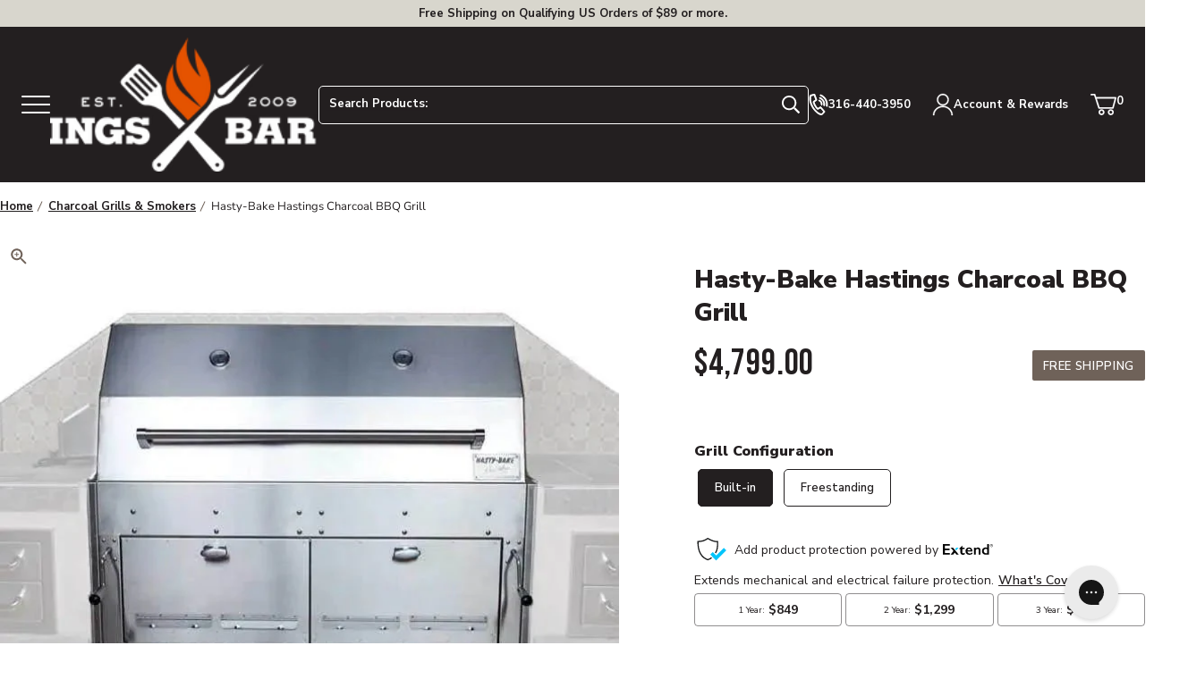

--- FILE ---
content_type: text/html; charset=utf-8
request_url: https://www.atbbq.com/products/hasty-bake-hastings-charcoal-grills
body_size: 119173
content:















<!doctype html>
<html class="no-js js-loading" lang="en">
    <head>
        <script defer> 
              !function(){var o=window.tdl=window.tdl||[];if(o.invoked)window.console&&console.error&&console.error("Tune snippet has been included more than once.");else{o.invoked=!0,o.methods=["init","identify","convert"],o.factory=function(n){return function(){var e=Array.prototype.slice.call(arguments);return e.unshift(n),o.push(e),o}};for(var e=0;e<o.methods.length;e++){var n=o.methods[e];o[n]=o.factory(n)}o.init=function(e){var n=document.createElement("script");n.type="text/javascript",n.async=!0,n.src="https://js.go2sdk.com/v2/tune.js";var t=document.getElementsByTagName("script")[0];t.parentNode.insertBefore(n,t),o.domain=e}}}(); 
              tdl.init("https://aspireiq.go2cloud.org") 
              tdl.identify() 
        </script>
        <script src="https://sapi.negate.io/script/Eat/zve3wcPfV+53mm1wWg==?shop=all-things-barbecue-3710.myshopify.com" async></script>
        <meta charset="utf-8">
        <meta http-equiv="X-UA-Compatible" content="IE=edge">
        <meta name="viewport" content="width=device-width,initial-scale=1">
        <meta name="theme-color" content="#E65400">
        <link rel="canonical" href="https://www.atbbq.com/products/hasty-bake-hastings-charcoal-grills">
        <link rel="preconnect" href="https://cdn.shopify.com" crossorigin><!-- snippets/meta-tags.liquid -->

<meta property="og:site_name" content="All Things Barbecue">
<meta property="og:url" content="https://www.atbbq.com/products/hasty-bake-hastings-charcoal-grills">
<meta property="og:title" content="Hasty-Bake Hastings Charcoal BBQ Grill">
<meta property="og:type" content="product">
<meta property="og:description" content="Excellent for slow, indirect cooking as well as conventional grilling. Every Hasty-Bake charcoal oven is handcrafted in the US with only the finest materials.">
<meta property="og:logo" content="//www.atbbq.com/cdn/shop/files/logo_450xx.png?v=1738954534">
<meta property="og:locale" content="en_US"><meta property="og:price:amount" content="4,799.00">
    <meta property="og:price:currency" content="USD"><meta name="twitter:card" content="summary_large_image">
<meta name="twitter:title" content="Hasty-Bake Hastings Charcoal BBQ Grill">
<meta name="twitter:description" content="Excellent for slow, indirect cooking as well as conventional grilling. Every Hasty-Bake charcoal oven is handcrafted in the US with only the finest materials.">
<meta name="twitter:site" content="@atbbq"><meta name="theme-color" content="#ba0101"><link rel="icon" type="image/png" href="//www.atbbq.com/cdn/shop/files/favicon.png?crop=center&height=32&v=1743103285&width=32">

		<style>
            @media only screen { 
                html { 
                    opacity: 0; 
                    transition:opacity .35s ease;
                }
            }
            @media only print { 
                html { 
                    font-family: arial, helvetica, sans-serif; 
                }
            }
			:root {
				--promo-bar-height:37px;
				--header-height:83px;
			}
        </style>

        

        <script>window.videos = {};</script>

		

        <script>document.documentElement.className = document.documentElement.className.replace('no-js', 'js');</script>

		

        <!-- snippets/theme-font-links.liquid -->



<link rel="preconnect" href="https://fonts.googleapis.com">
<link rel="preconnect" href="https://fonts.gstatic.com" crossorigin>
<link rel="preload" as="style" href="https://fonts.googleapis.com/css2?family=Bebas+Neue&family=Nunito+Sans:wght@400;600;700;900&display=swap" onload="this.onload=null; this.rel='stylesheet';" crossorigin>

        

        <link rel="preload" as="script" href="//www.atbbq.com/cdn/shop/t/6/assets/main.min.js?v=24719671547526382611709562967">
        <script src="//www.atbbq.com/cdn/shop/t/6/assets/main.min.js?v=24719671547526382611709562967" defer="defer"></script>

		

		<link rel="preload" href="//www.atbbq.com/cdn/shop/t/6/assets/main.min.css?v=74175411110251081881758738097" as="style" onload="this.onload=null; this.rel='stylesheet'; document.documentElement.classList.remove('js-loading');">
        <noscript><link rel="stylesheet" href="//www.atbbq.com/cdn/shop/t/6/assets/main.min.css?v=74175411110251081881758738097"></noscript>

        
<!-- snippets/template-specific-assets.liquid -->


 


<style id="preventFouc">
		.js main {
			opacity:0;
		}
	</style>
	<link rel="preload" href="
		//www.atbbq.com/cdn/shop/t/6/assets/template-product.min.css?v=44394510461744991421749743896
" as="style" onload="this.onload=null;this.rel='stylesheet';document.getElementById('preventFouc').remove()"><link rel="preload" as="script" href="
		//www.atbbq.com/cdn/shop/t/6/assets/template-product.min.js?v=96112056398548776391745351369
">
	<script src="
		//www.atbbq.com/cdn/shop/t/6/assets/template-product.min.js?v=96112056398548776391745351369
" defer></script>





<!-- begin content_for_header -->
        
  <script>window.performance && window.performance.mark && window.performance.mark('shopify.content_for_header.start');</script><meta name="google-site-verification" content="wQ8tgfJ7LSUB8zNHus89duzCe6YqaH-opaDYcYfCvZo">
<meta id="shopify-digital-wallet" name="shopify-digital-wallet" content="/69192778005/digital_wallets/dialog">
<meta name="shopify-checkout-api-token" content="08cf061c812b94f901bed9ebf30f45ff">
<meta id="in-context-paypal-metadata" data-shop-id="69192778005" data-venmo-supported="true" data-environment="production" data-locale="en_US" data-paypal-v4="true" data-currency="USD">
<link rel="alternate" type="application/json+oembed" href="https://www.atbbq.com/products/hasty-bake-hastings-charcoal-grills.oembed">
<script async="async" src="/checkouts/internal/preloads.js?locale=en-US"></script>
<link rel="preconnect" href="https://shop.app" crossorigin="anonymous">
<script async="async" src="https://shop.app/checkouts/internal/preloads.js?locale=en-US&shop_id=69192778005" crossorigin="anonymous"></script>
<script id="apple-pay-shop-capabilities" type="application/json">{"shopId":69192778005,"countryCode":"US","currencyCode":"USD","merchantCapabilities":["supports3DS"],"merchantId":"gid:\/\/shopify\/Shop\/69192778005","merchantName":"All Things Barbecue","requiredBillingContactFields":["postalAddress","email","phone"],"requiredShippingContactFields":["postalAddress","email","phone"],"shippingType":"shipping","supportedNetworks":["visa","masterCard","amex","discover","elo","jcb"],"total":{"type":"pending","label":"All Things Barbecue","amount":"1.00"},"shopifyPaymentsEnabled":true,"supportsSubscriptions":true}</script>
<script id="shopify-features" type="application/json">{"accessToken":"08cf061c812b94f901bed9ebf30f45ff","betas":["rich-media-storefront-analytics"],"domain":"www.atbbq.com","predictiveSearch":true,"shopId":69192778005,"locale":"en"}</script>
<script>var Shopify = Shopify || {};
Shopify.shop = "all-things-barbecue-3710.myshopify.com";
Shopify.locale = "en";
Shopify.currency = {"active":"USD","rate":"1.0"};
Shopify.country = "US";
Shopify.theme = {"name":"atbbq\/main","id":141410763029,"schema_name":"2.0 Starter theme","schema_version":"1.0.0","theme_store_id":null,"role":"main"};
Shopify.theme.handle = "null";
Shopify.theme.style = {"id":null,"handle":null};
Shopify.cdnHost = "www.atbbq.com/cdn";
Shopify.routes = Shopify.routes || {};
Shopify.routes.root = "/";</script>
<script type="module">!function(o){(o.Shopify=o.Shopify||{}).modules=!0}(window);</script>
<script>!function(o){function n(){var o=[];function n(){o.push(Array.prototype.slice.apply(arguments))}return n.q=o,n}var t=o.Shopify=o.Shopify||{};t.loadFeatures=n(),t.autoloadFeatures=n()}(window);</script>
<script>
  window.ShopifyPay = window.ShopifyPay || {};
  window.ShopifyPay.apiHost = "shop.app\/pay";
  window.ShopifyPay.redirectState = null;
</script>
<script id="shop-js-analytics" type="application/json">{"pageType":"product"}</script>
<script defer="defer" async type="module" src="//www.atbbq.com/cdn/shopifycloud/shop-js/modules/v2/client.init-shop-cart-sync_C5BV16lS.en.esm.js"></script>
<script defer="defer" async type="module" src="//www.atbbq.com/cdn/shopifycloud/shop-js/modules/v2/chunk.common_CygWptCX.esm.js"></script>
<script type="module">
  await import("//www.atbbq.com/cdn/shopifycloud/shop-js/modules/v2/client.init-shop-cart-sync_C5BV16lS.en.esm.js");
await import("//www.atbbq.com/cdn/shopifycloud/shop-js/modules/v2/chunk.common_CygWptCX.esm.js");

  window.Shopify.SignInWithShop?.initShopCartSync?.({"fedCMEnabled":true,"windoidEnabled":true});

</script>
<script>
  window.Shopify = window.Shopify || {};
  if (!window.Shopify.featureAssets) window.Shopify.featureAssets = {};
  window.Shopify.featureAssets['shop-js'] = {"shop-cart-sync":["modules/v2/client.shop-cart-sync_ZFArdW7E.en.esm.js","modules/v2/chunk.common_CygWptCX.esm.js"],"init-fed-cm":["modules/v2/client.init-fed-cm_CmiC4vf6.en.esm.js","modules/v2/chunk.common_CygWptCX.esm.js"],"shop-button":["modules/v2/client.shop-button_tlx5R9nI.en.esm.js","modules/v2/chunk.common_CygWptCX.esm.js"],"shop-cash-offers":["modules/v2/client.shop-cash-offers_DOA2yAJr.en.esm.js","modules/v2/chunk.common_CygWptCX.esm.js","modules/v2/chunk.modal_D71HUcav.esm.js"],"init-windoid":["modules/v2/client.init-windoid_sURxWdc1.en.esm.js","modules/v2/chunk.common_CygWptCX.esm.js"],"shop-toast-manager":["modules/v2/client.shop-toast-manager_ClPi3nE9.en.esm.js","modules/v2/chunk.common_CygWptCX.esm.js"],"init-shop-email-lookup-coordinator":["modules/v2/client.init-shop-email-lookup-coordinator_B8hsDcYM.en.esm.js","modules/v2/chunk.common_CygWptCX.esm.js"],"init-shop-cart-sync":["modules/v2/client.init-shop-cart-sync_C5BV16lS.en.esm.js","modules/v2/chunk.common_CygWptCX.esm.js"],"avatar":["modules/v2/client.avatar_BTnouDA3.en.esm.js"],"pay-button":["modules/v2/client.pay-button_FdsNuTd3.en.esm.js","modules/v2/chunk.common_CygWptCX.esm.js"],"init-customer-accounts":["modules/v2/client.init-customer-accounts_DxDtT_ad.en.esm.js","modules/v2/client.shop-login-button_C5VAVYt1.en.esm.js","modules/v2/chunk.common_CygWptCX.esm.js","modules/v2/chunk.modal_D71HUcav.esm.js"],"init-shop-for-new-customer-accounts":["modules/v2/client.init-shop-for-new-customer-accounts_ChsxoAhi.en.esm.js","modules/v2/client.shop-login-button_C5VAVYt1.en.esm.js","modules/v2/chunk.common_CygWptCX.esm.js","modules/v2/chunk.modal_D71HUcav.esm.js"],"shop-login-button":["modules/v2/client.shop-login-button_C5VAVYt1.en.esm.js","modules/v2/chunk.common_CygWptCX.esm.js","modules/v2/chunk.modal_D71HUcav.esm.js"],"init-customer-accounts-sign-up":["modules/v2/client.init-customer-accounts-sign-up_CPSyQ0Tj.en.esm.js","modules/v2/client.shop-login-button_C5VAVYt1.en.esm.js","modules/v2/chunk.common_CygWptCX.esm.js","modules/v2/chunk.modal_D71HUcav.esm.js"],"shop-follow-button":["modules/v2/client.shop-follow-button_Cva4Ekp9.en.esm.js","modules/v2/chunk.common_CygWptCX.esm.js","modules/v2/chunk.modal_D71HUcav.esm.js"],"checkout-modal":["modules/v2/client.checkout-modal_BPM8l0SH.en.esm.js","modules/v2/chunk.common_CygWptCX.esm.js","modules/v2/chunk.modal_D71HUcav.esm.js"],"lead-capture":["modules/v2/client.lead-capture_Bi8yE_yS.en.esm.js","modules/v2/chunk.common_CygWptCX.esm.js","modules/v2/chunk.modal_D71HUcav.esm.js"],"shop-login":["modules/v2/client.shop-login_D6lNrXab.en.esm.js","modules/v2/chunk.common_CygWptCX.esm.js","modules/v2/chunk.modal_D71HUcav.esm.js"],"payment-terms":["modules/v2/client.payment-terms_CZxnsJam.en.esm.js","modules/v2/chunk.common_CygWptCX.esm.js","modules/v2/chunk.modal_D71HUcav.esm.js"]};
</script>
<script>(function() {
  var isLoaded = false;
  function asyncLoad() {
    if (isLoaded) return;
    isLoaded = true;
    var urls = ["https:\/\/fastsimon.akamaized.net\/fast-simon-autocomplete-init.umd.js?mode=shopify\u0026UUID=d35a6914-7e7d-4049-ad9f-180ee5d4e428\u0026store=69192778005\u0026shop=all-things-barbecue-3710.myshopify.com","https:\/\/cdn-app.cart-bot.net\/public\/js\/append.js?shop=all-things-barbecue-3710.myshopify.com","https:\/\/cdn.instantbrandpage.lowfruitsolutions.com\/bb67e16fd66d758423e84714ccdd2a8e\/featured-slider-35eb460fa8c7439c19ede1901ffc41f3.js?shop=all-things-barbecue-3710.myshopify.com","https:\/\/cdn.instantbrandpage.lowfruitsolutions.com\/bb67e16fd66d758423e84714ccdd2a8e\/brand-page-7bbe7c8eca4dff40a67179230b242025.js?shop=all-things-barbecue-3710.myshopify.com","https:\/\/na.shgcdn3.com\/pixel-collector.js?shop=all-things-barbecue-3710.myshopify.com","\/\/cdn.shopify.com\/proxy\/ef87312159956984e8e9713a1234f39a8d2c8b6c542b166d411a5bf86cae0e6a\/shopify-script-tags.s3.eu-west-1.amazonaws.com\/smartseo\/instantpage.js?shop=all-things-barbecue-3710.myshopify.com\u0026sp-cache-control=cHVibGljLCBtYXgtYWdlPTkwMA","https:\/\/shopify-duty-tax.prod.zdops.net\/hello?1730924669941\u0026shop=all-things-barbecue-3710.myshopify.com","https:\/\/shopify-extension.getredo.com\/main.js?widget_id=uoiu6pzohe9msvg\u0026shop=all-things-barbecue-3710.myshopify.com","\/\/cdn.shopify.com\/proxy\/a8296b7ad5ab118893518dce0752c13e289eec408774df4671aee84fa2062296\/cdn-scripts.signifyd.com\/shopify\/script-tag.js?shop=all-things-barbecue-3710.myshopify.com\u0026sp-cache-control=cHVibGljLCBtYXgtYWdlPTkwMA","https:\/\/cdn.9gtb.com\/loader.js?g_cvt_id=37ad58a3-8eba-4797-bbc0-2f387ef6632f\u0026shop=all-things-barbecue-3710.myshopify.com"];
    for (var i = 0; i < urls.length; i++) {
      var s = document.createElement('script');
      s.type = 'text/javascript';
      s.async = true;
      s.src = urls[i];
      var x = document.getElementsByTagName('script')[0];
      x.parentNode.insertBefore(s, x);
    }
  };
  if(window.attachEvent) {
    window.attachEvent('onload', asyncLoad);
  } else {
    window.addEventListener('load', asyncLoad, false);
  }
})();</script>
<script id="__st">var __st={"a":69192778005,"offset":-21600,"reqid":"2b831944-7d35-4e36-90ea-dfb0955f423f-1768630999","pageurl":"www.atbbq.com\/products\/hasty-bake-hastings-charcoal-grills","u":"30d7e38cdde3","p":"product","rtyp":"product","rid":8046659928341};</script>
<script>window.ShopifyPaypalV4VisibilityTracking = true;</script>
<script id="captcha-bootstrap">!function(){'use strict';const t='contact',e='account',n='new_comment',o=[[t,t],['blogs',n],['comments',n],[t,'customer']],c=[[e,'customer_login'],[e,'guest_login'],[e,'recover_customer_password'],[e,'create_customer']],r=t=>t.map((([t,e])=>`form[action*='/${t}']:not([data-nocaptcha='true']) input[name='form_type'][value='${e}']`)).join(','),a=t=>()=>t?[...document.querySelectorAll(t)].map((t=>t.form)):[];function s(){const t=[...o],e=r(t);return a(e)}const i='password',u='form_key',d=['recaptcha-v3-token','g-recaptcha-response','h-captcha-response',i],f=()=>{try{return window.sessionStorage}catch{return}},m='__shopify_v',_=t=>t.elements[u];function p(t,e,n=!1){try{const o=window.sessionStorage,c=JSON.parse(o.getItem(e)),{data:r}=function(t){const{data:e,action:n}=t;return t[m]||n?{data:e,action:n}:{data:t,action:n}}(c);for(const[e,n]of Object.entries(r))t.elements[e]&&(t.elements[e].value=n);n&&o.removeItem(e)}catch(o){console.error('form repopulation failed',{error:o})}}const l='form_type',E='cptcha';function T(t){t.dataset[E]=!0}const w=window,h=w.document,L='Shopify',v='ce_forms',y='captcha';let A=!1;((t,e)=>{const n=(g='f06e6c50-85a8-45c8-87d0-21a2b65856fe',I='https://cdn.shopify.com/shopifycloud/storefront-forms-hcaptcha/ce_storefront_forms_captcha_hcaptcha.v1.5.2.iife.js',D={infoText:'Protected by hCaptcha',privacyText:'Privacy',termsText:'Terms'},(t,e,n)=>{const o=w[L][v],c=o.bindForm;if(c)return c(t,g,e,D).then(n);var r;o.q.push([[t,g,e,D],n]),r=I,A||(h.body.append(Object.assign(h.createElement('script'),{id:'captcha-provider',async:!0,src:r})),A=!0)});var g,I,D;w[L]=w[L]||{},w[L][v]=w[L][v]||{},w[L][v].q=[],w[L][y]=w[L][y]||{},w[L][y].protect=function(t,e){n(t,void 0,e),T(t)},Object.freeze(w[L][y]),function(t,e,n,w,h,L){const[v,y,A,g]=function(t,e,n){const i=e?o:[],u=t?c:[],d=[...i,...u],f=r(d),m=r(i),_=r(d.filter((([t,e])=>n.includes(e))));return[a(f),a(m),a(_),s()]}(w,h,L),I=t=>{const e=t.target;return e instanceof HTMLFormElement?e:e&&e.form},D=t=>v().includes(t);t.addEventListener('submit',(t=>{const e=I(t);if(!e)return;const n=D(e)&&!e.dataset.hcaptchaBound&&!e.dataset.recaptchaBound,o=_(e),c=g().includes(e)&&(!o||!o.value);(n||c)&&t.preventDefault(),c&&!n&&(function(t){try{if(!f())return;!function(t){const e=f();if(!e)return;const n=_(t);if(!n)return;const o=n.value;o&&e.removeItem(o)}(t);const e=Array.from(Array(32),(()=>Math.random().toString(36)[2])).join('');!function(t,e){_(t)||t.append(Object.assign(document.createElement('input'),{type:'hidden',name:u})),t.elements[u].value=e}(t,e),function(t,e){const n=f();if(!n)return;const o=[...t.querySelectorAll(`input[type='${i}']`)].map((({name:t})=>t)),c=[...d,...o],r={};for(const[a,s]of new FormData(t).entries())c.includes(a)||(r[a]=s);n.setItem(e,JSON.stringify({[m]:1,action:t.action,data:r}))}(t,e)}catch(e){console.error('failed to persist form',e)}}(e),e.submit())}));const S=(t,e)=>{t&&!t.dataset[E]&&(n(t,e.some((e=>e===t))),T(t))};for(const o of['focusin','change'])t.addEventListener(o,(t=>{const e=I(t);D(e)&&S(e,y())}));const B=e.get('form_key'),M=e.get(l),P=B&&M;t.addEventListener('DOMContentLoaded',(()=>{const t=y();if(P)for(const e of t)e.elements[l].value===M&&p(e,B);[...new Set([...A(),...v().filter((t=>'true'===t.dataset.shopifyCaptcha))])].forEach((e=>S(e,t)))}))}(h,new URLSearchParams(w.location.search),n,t,e,['guest_login'])})(!0,!0)}();</script>
<script integrity="sha256-4kQ18oKyAcykRKYeNunJcIwy7WH5gtpwJnB7kiuLZ1E=" data-source-attribution="shopify.loadfeatures" defer="defer" src="//www.atbbq.com/cdn/shopifycloud/storefront/assets/storefront/load_feature-a0a9edcb.js" crossorigin="anonymous"></script>
<script crossorigin="anonymous" defer="defer" src="//www.atbbq.com/cdn/shopifycloud/storefront/assets/shopify_pay/storefront-65b4c6d7.js?v=20250812"></script>
<script data-source-attribution="shopify.dynamic_checkout.dynamic.init">var Shopify=Shopify||{};Shopify.PaymentButton=Shopify.PaymentButton||{isStorefrontPortableWallets:!0,init:function(){window.Shopify.PaymentButton.init=function(){};var t=document.createElement("script");t.src="https://www.atbbq.com/cdn/shopifycloud/portable-wallets/latest/portable-wallets.en.js",t.type="module",document.head.appendChild(t)}};
</script>
<script data-source-attribution="shopify.dynamic_checkout.buyer_consent">
  function portableWalletsHideBuyerConsent(e){var t=document.getElementById("shopify-buyer-consent"),n=document.getElementById("shopify-subscription-policy-button");t&&n&&(t.classList.add("hidden"),t.setAttribute("aria-hidden","true"),n.removeEventListener("click",e))}function portableWalletsShowBuyerConsent(e){var t=document.getElementById("shopify-buyer-consent"),n=document.getElementById("shopify-subscription-policy-button");t&&n&&(t.classList.remove("hidden"),t.removeAttribute("aria-hidden"),n.addEventListener("click",e))}window.Shopify?.PaymentButton&&(window.Shopify.PaymentButton.hideBuyerConsent=portableWalletsHideBuyerConsent,window.Shopify.PaymentButton.showBuyerConsent=portableWalletsShowBuyerConsent);
</script>
<script data-source-attribution="shopify.dynamic_checkout.cart.bootstrap">document.addEventListener("DOMContentLoaded",(function(){function t(){return document.querySelector("shopify-accelerated-checkout-cart, shopify-accelerated-checkout")}if(t())Shopify.PaymentButton.init();else{new MutationObserver((function(e,n){t()&&(Shopify.PaymentButton.init(),n.disconnect())})).observe(document.body,{childList:!0,subtree:!0})}}));
</script>
<script id='scb4127' type='text/javascript' async='' src='https://www.atbbq.com/cdn/shopifycloud/privacy-banner/storefront-banner.js'></script><link id="shopify-accelerated-checkout-styles" rel="stylesheet" media="screen" href="https://www.atbbq.com/cdn/shopifycloud/portable-wallets/latest/accelerated-checkout-backwards-compat.css" crossorigin="anonymous">
<style id="shopify-accelerated-checkout-cart">
        #shopify-buyer-consent {
  margin-top: 1em;
  display: inline-block;
  width: 100%;
}

#shopify-buyer-consent.hidden {
  display: none;
}

#shopify-subscription-policy-button {
  background: none;
  border: none;
  padding: 0;
  text-decoration: underline;
  font-size: inherit;
  cursor: pointer;
}

#shopify-subscription-policy-button::before {
  box-shadow: none;
}

      </style>

<script>window.performance && window.performance.mark && window.performance.mark('shopify.content_for_header.end');</script>
  





  <script type="text/javascript">
    
      window.__shgMoneyFormat = window.__shgMoneyFormat || {"AED":{"currency":"AED","currency_symbol":"د.إ","currency_symbol_location":"left","decimal_places":2,"decimal_separator":".","thousands_separator":","},"AUD":{"currency":"AUD","currency_symbol":"$","currency_symbol_location":"left","decimal_places":2,"decimal_separator":".","thousands_separator":","},"CAD":{"currency":"CAD","currency_symbol":"$","currency_symbol_location":"left","decimal_places":2,"decimal_separator":".","thousands_separator":","},"CHF":{"currency":"CHF","currency_symbol":"CHF","currency_symbol_location":"left","decimal_places":2,"decimal_separator":".","thousands_separator":","},"CZK":{"currency":"CZK","currency_symbol":"Kč","currency_symbol_location":"left","decimal_places":2,"decimal_separator":".","thousands_separator":","},"DKK":{"currency":"DKK","currency_symbol":"kr.","currency_symbol_location":"left","decimal_places":2,"decimal_separator":".","thousands_separator":","},"EUR":{"currency":"EUR","currency_symbol":"€","currency_symbol_location":"left","decimal_places":2,"decimal_separator":".","thousands_separator":","},"GBP":{"currency":"GBP","currency_symbol":"£","currency_symbol_location":"left","decimal_places":2,"decimal_separator":".","thousands_separator":","},"HUF":{"currency":"HUF","currency_symbol":"Ft","currency_symbol_location":"left","decimal_places":2,"decimal_separator":".","thousands_separator":","},"ILS":{"currency":"ILS","currency_symbol":"₪","currency_symbol_location":"left","decimal_places":2,"decimal_separator":".","thousands_separator":","},"JPY":{"currency":"JPY","currency_symbol":"¥","currency_symbol_location":"left","decimal_places":2,"decimal_separator":".","thousands_separator":","},"KRW":{"currency":"KRW","currency_symbol":"₩","currency_symbol_location":"left","decimal_places":2,"decimal_separator":".","thousands_separator":","},"LBP":{"currency":"LBP","currency_symbol":"ل.ل","currency_symbol_location":"left","decimal_places":2,"decimal_separator":".","thousands_separator":","},"MXN":{"currency":"MXN","currency_symbol":"$","currency_symbol_location":"left","decimal_places":2,"decimal_separator":".","thousands_separator":","},"NZD":{"currency":"NZD","currency_symbol":"$","currency_symbol_location":"left","decimal_places":2,"decimal_separator":".","thousands_separator":","},"PLN":{"currency":"PLN","currency_symbol":"zł","currency_symbol_location":"left","decimal_places":2,"decimal_separator":".","thousands_separator":","},"QAR":{"currency":"QAR","currency_symbol":"ر.ق","currency_symbol_location":"left","decimal_places":2,"decimal_separator":".","thousands_separator":","},"RON":{"currency":"RON","currency_symbol":"Lei","currency_symbol_location":"left","decimal_places":2,"decimal_separator":".","thousands_separator":","},"SAR":{"currency":"SAR","currency_symbol":"ر.س","currency_symbol_location":"left","decimal_places":2,"decimal_separator":".","thousands_separator":","},"SEK":{"currency":"SEK","currency_symbol":"kr","currency_symbol_location":"left","decimal_places":2,"decimal_separator":".","thousands_separator":","},"USD":{"currency":"USD","currency_symbol":"$","currency_symbol_location":"left","decimal_places":2,"decimal_separator":".","thousands_separator":","}};
    
    window.__shgCurrentCurrencyCode = window.__shgCurrentCurrencyCode || {
      currency: "USD",
      currency_symbol: "$",
      decimal_separator: ".",
      thousands_separator: ",",
      decimal_places: 2,
      currency_symbol_location: "left"
    };
  </script>



        <!-- end content_for_header --><!-- snippets/header-schema.liquid -->


<script type="application/ld+json">
	{
		"@context": "http://schema.org",
		"@type": "Organization",
		"name": "All Things Barbecue",
		"logo": "\/\/www.atbbq.com\/cdn\/shop\/files\/logo_450xx.png?v=1738954534\u0026width=450",
        "sameAs": [
			"https:\/\/twitter.com\/atbbq",
			"https:\/\/www.facebook.com\/allthingsbbq",
			"https:\/\/pinterest.com\/allthingsbbq",
			"https:\/\/instagram.com\/atbbq",
			"https:\/\/youtube.com\/allthingsbbq"
		],
		"url": "https:\/\/www.atbbq.com"
	}
</script>
    <script type="application/ld+json">
        {
            "@context": "http://schema.org",
            "@type": "BreadcrumbList",
            "itemListElement": [
                {
                    "@type": "ListItem",
                    "position": 1,
                    "item": "https://www.atbbq.com",
                    "name": "All Things Barbecue"
                },
                {
                    "@type": "ListItem",
                    "position": 2,
                    "item": "https://www.atbbq.com/collections/types?q=Grill%20Heads",
                    "name": "Grill Heads"
                },
                {
                    "@type": "ListItem",
                    "position": 3,
                    "item": "https://www.atbbq.com/products/hasty-bake-hastings-charcoal-grills",
                    "name": "Hasty-Bake Hastings Charcoal BBQ Grill"
                }
            ]
        }
    </script>




<script id="docapp-cart">window.docappCart = {"note":null,"attributes":{},"original_total_price":0,"total_price":0,"total_discount":0,"total_weight":0.0,"item_count":0,"items":[],"requires_shipping":false,"currency":"USD","items_subtotal_price":0,"cart_level_discount_applications":[],"checkout_charge_amount":0}; window.docappCart.currency = "USD"; window.docappCart.shop_currency = "USD";</script>
        <script id="docapp-free-item-speedup">
        (() => { if (!document.documentElement.innerHTML.includes('\\/shop' + '\\/js' + '\\/free-gift-cart-upsell-pro.min.js') || window.freeGiftCartUpsellProAppLoaded) return; let script = document.createElement('script'); script.src = "https://d2fk970j0emtue.cloudfront.net/shop/js/free-gift-cart-upsell-pro.min.js?shop=all-things-barbecue-3710.myshopify.com"; document.getElementById('docapp-free-item-speedup').after(script); })();
        </script>
      <script type="text/javascript">
    (function(c,l,a,r,i,t,y){
        c[a]=c[a]||function(){(c[a].q=c[a].q||[]).push(arguments)};
        t=l.createElement(r);t.async=1;t.src="https://www.clarity.ms/tag/"+i;
        y=l.getElementsByTagName(r)[0];y.parentNode.insertBefore(t,y);
    })(window, document, "clarity", "script", "4z68auhpup");
      </script><script>
var __fast_options  = {with_product_attributes: true};

/* get all products to loop on */
function getProductElements(element) {
    return [...element.querySelectorAll(`.fs-results-product-card`)];
}
function Getattributevalue(att,name) {
    if ( typeof(att) !== "undefined" && att !== null ) {
       for (let key in att) {
            if (att[key][0] === name){
                return att[key][1][0];
            }
        }
    }
    return "";
}
  



function HidePrice(productElement, pId){    

  // price-container
  // 
  if( productElement.querySelector('.fs-serp-price .price, .fs-product-info .fs-price, .quick-view-price-wrapper .quick-view-dialog-price') 
                    && productElement.querySelector('.fs-serp-price .price, .fs-product-info .fs-price, .quick-view-price-wrapper .quick-view-dialog-price').textContent.match(/[.,0-9]/gi) 
                    && productElement.querySelector('.fs-serp-price .price, .fs-product-info .fs-price, .quick-view-price-wrapper .quick-view-dialog-price').textContent.match(/[.,0-9]/gi)[0]){
                        let priceElement = productElement.querySelector('.fs-serp-price .price, .fs-product-info .fs-price, .quick-view-price-wrapper .quick-view-dialog-price');
                        
                        if(priceElement){                          
                          priceElement.style.display = 'none';                          
                        }
  }


  if( productElement.querySelector('.compare-container .compare, .quick-view-price-wrapper .quick-view-dialog-compare') 
                    && productElement.querySelector('.compare-container .compare, .quick-view-price-wrapper .quick-view-dialog-compare').textContent.match(/[.,0-9]/gi) 
                    && productElement.querySelector('.compare-container .compare, .quick-view-price-wrapper .quick-view-dialog-compare').textContent.match(/[.,0-9]/gi)[0]){
                        let cpriceElement = productElement.querySelector('.compare-container .compare, .quick-view-price-wrapper .quick-view-dialog-compare');
                        
                        if(cpriceElement){                          
                          cpriceElement.style.display = 'none';                              
                        }
  }


  if( productElement.querySelector('.fs-product-price-wrapper')){
                        let cpricecompElement = productElement.querySelector('.fs-product-price-wrapper');
                        
                        if(cpricecompElement){                          
                          cpricecompElement.style.display = 'none';                              
                        }
  }

  
}
  
function hooks() {
    window.SerpOptions.registerHook("serp-product-grid", ({products, element}) => {
        for (const productElement of getProductElements(element)) {            
            const productID = productElement.dataset.productId;
            const data = products[productID];
            if ( typeof(data) !== "undefined" && data !== null ) {								                
                var $hideprice = Getattributevalue(data.attributes,"Magento.call for info");                
                if (($hideprice.length > 0) && !($hideprice === "No")) {                
                  HidePrice (productElement, productID);
                }				
            }
        }
    });
}


function AChooks() {
    FastAutocomplete.registerHook('render-autocomplete-product-item', ({product, index, element}) => {          
          let productID = product.id;          
          var $hideprice = Getattributevalue(product.att,"Magento.call for info");
                        
          if (($hideprice.length > 0) && !($hideprice === "No")) {          
            HidePrice (element, productID);
          }
    });
}  
  
// execution here
if (window.SerpOptions) {
    hooks();
} else {
    window.addEventListener('fast-serp-ready', function () {
        hooks();
    });
}

  



if (window.FastAutocomplete) {
    AChooks();
} else {
    window.addEventListener('fast-autocomplete-ready', function () {
        AChooks();
    });
}




</script><!-- Extend -- Render Extend SDK Configuration script --><!-- Extend - Add necessary SDK script tags and configure the store -->
<script src='https://sdk.helloextend.com/extend-sdk-client/v1/extend-sdk-client.min.js' defer='defer'></script>
<script src='https://sdk.helloextend.com/extend-sdk-client-shopify-addon/v1/extend-sdk-client-shopify-addon.min.js' defer='defer'></script>

<script>
    window.addEventListener('DOMContentLoaded', function(){
        window.Extend.config({storeId: 'e388155e-30db-4258-80cc-f68ac5858339', environment: 'production'});
        window.Extend.integration = {};

        // Extend - Analytics and writeLogs boolean
        window.Extend.integration.analytics = true;
        window.Extend.integration.writeLogs = false;

        // Extend - QA Cypress booleans
        window.Extend.integration.isExtendPdpOfferEnabled = true;
        window.Extend.integration.isExtendOfferModalEnabled = true;
        window.Extend.integration.isExtendMainCartOfferEnabled = true;

    	// Extend - QA Cypress SP booleans
    	window.Extend.integration.isShippingProtectionEnabled = false;
    	window.Extend.integration.isSpCheckOutExt = false;
    	window.Extend.integration.isShippingProtectionOptOut = true;
    	window.Extend.integration.isShippingProtectionOnMainCart = false;

        // Only defines utils if Extend and ExtendShopify is defined
        if (window.Extend && window.ExtendShopify) {
            const extendUtils = {

                /*
                * takes in object and logs it if writeLogs is true
                * @param {object} objToLog will be an object of information to log
                */
                logger: (objToLog) => {
                    try {
                        if(Extend.integration.writeLogs){
                            console.log("EXTEND: ", objToLog);
                        }
                    } catch (error) {
                        console.warn("EXTEND: " + error);
                    }
                }
            };
            window.Extend.integration.utils = extendUtils;
        }
    })
</script>

<!-- Extend - Render aftermarket integration snippet -->
<script>
    window.addEventListener('DOMContentLoaded', function () {
        if (window.Extend && window.ExtendShopify && window.Shopify && window.Shopify.currency && window.Shopify.currency.active === 'USD') {
            try {
                // Get params from URL
                const params = (new URL(document.location)).searchParams;

                // Check if leadToken or leadtoken is in the URL
                let leadToken = params.get('leadToken')
                    ? params.get('leadToken')
                    : params.get('leadtoken');

                if (leadToken) {
                    Extend.aftermarketModal.open({
                        leadToken: leadToken,
                        onClose: function (plan, product, quantity) {
                            if (plan && product) {
                                ExtendShopify.addPlanToCart({
                                    plan: plan,
                                    product: product,
                                    leadToken: leadToken,
                                    quantity: quantity || 1
                                }, function () {
                                    window.location = '/cart'
                                })
                            }
                        }
                    });
                }
            } catch (error) {
                console.error("EXTEND: " + error);
            }
        }
    });
</script>
<!-- Extend - Render analytics -->
<script>

// run scripts on DOMContentLoaded to avoid affecting site load time
window.addEventListener('DOMContentLoaded', function() {

    // Only run ajax integration if Extend and ExtendShopify is defined, the currency is set to USD and analytics are enabled
    if (window.Extend && window.ExtendShopify && Extend.integration.analytics && window.Shopify && window.Shopify.currency && window.Shopify.currency.active === 'USD') {

        /***********************/
        /* util functions      */
        /***********************/

        // getPlanId - Takes in the cart and a product ID and returns the plan ID for that product
        function getPlanId(cart, productId) {
            let planId;
            cart.items.forEach(function(item) {
                if (item.properties.Ref && item.properties.Ref === productId) 
                    planId = item.sku.toString();
                
            })
            return planId
        }

        /***********************/
        /* end util functions  */
        /***********************/

        // productAnalytics() - Takes in the product ID and quantity at the time it is added to the cart
        let productAnalytics = function(prodId, prodQty) {
            if (prodId) {
                if (!prodQty) 
                    prodQty = 1;
                
                Extend.trackProductAddedToCart({productId: prodId.toString(), productQuantity: parseInt(prodQty)});
            } else {
                console.warn("Extend: Product id is " + prodId)
            }
        }

        // cartAnalytics() - Takes in the oldCart and the newCart at a point where the cart updates
        let cartAnalytics = function(oldCart, newCart) {
            try{
                //if there is an old or new cart with items. 
                if (oldCart && newCart && oldCart.items && newCart.items) { 
                    // Triggers if an item has been removed
                    if (oldCart.items.length > newCart.items.length) {
                        oldCart.items.forEach(function(currentItem) {
                            let productFound = false
                            newCart.items.forEach(function(currentNewItem) {
                                if (currentItem.id == currentNewItem.id) {
                                    productFound = true
                                }
                            })

                            // making sdk call of which product was removed from cart
                            if (productFound === false) {
                                if (currentItem.vendor === 'Extend' && currentItem && currentItem.sku && currentItem.properties.Ref) {
                                    Extend.trackOfferRemovedFromCart({productId: currentItem.properties.Ref.toString(), planId: currentItem.sku.toString()});
                                } else if (currentItem.id) {
                                    Extend.trackProductRemovedFromCart({productId: currentItem.id.toString()})
                                }
                            }
                        })

                        // Triggers if an item quantity has changed
                    } else if (oldCart.item_count != newCart.item_count) {
                        oldCart.items.forEach(function(currentItem) {
                            newCart.items.forEach(function(currentNewItem) {

                                // Runs when the updated item is found if its not an Extend warranty
                                if (currentItem.id == currentNewItem.id && currentItem.quantity != currentNewItem.quantity && currentItem.vendor != 'Extend') {
                                    if (currentItem.id && currentNewItem.quantity && ExtendShopify.warrantyAlreadyInCart(currentItem.id.toString(), oldCart.items)) { // Gets the associated plan ID using the product ID
                                        let planId = getPlanId(newCart, currentItem.id.toString())

                                        // Product has warranty in cart
                                        Extend.trackOfferUpdated({
                                            productId: currentItem.id.toString(),
                                            planId: planId,
                                            updates: {
                                                warrantyQuantity: parseInt(currentNewItem.quantity),
                                                productQuantity: parseInt(currentNewItem.quantity)
                                            }
                                        });
                                    } else if (currentItem.id && currentNewItem.quantity) { // Product has no warranty in cart
                                        Extend.trackProductUpdated({
                                            productId: currentItem.id.toString(),
                                            updates: {
                                                productQuantity: parseInt(currentNewItem.quantity)
                                            }
                                        });
                                    }
                                }
                            })
                        })
                    }
                } else {
                    console.warn("EXTEND: corrupt cart objects");
                }
            }catch(error){
                console.error("EXTEND: "+ error);
            }
        }

        window.Extend.integration.productAnalytics = productAnalytics;
        window.Extend.integration.cartAnalytics = cartAnalytics;

    }
}) 
</script>
<!-- Extend -- Load product integration script -->
<script>

    // Run scripts on DOMContentLoaded to avoid affecting site load time
    window.addEventListener('DOMContentLoaded', function () {

        // Checks if Extend lives in the window and the active currency is USD before showing Extend offers
        if (window.Extend && window.ExtendShopify && window.Shopify && window.Shopify.currency && window.Shopify.currency.active === 'USD' && window.meta.page.pageType == 'product') {

            /************************/
            /* Initial Variables    */
            /************************/
            const productForm = document.querySelector('form[action="/cart/add"]'); // Change this to the product form element
            console.log('pform', productForm);
            const addToCartButton = productForm.querySelector('button[type="submit"]'); // Change this to the Add-To-Cart element
            const productCategory = (meta && meta.product) ? meta.product.type : null;
            const extendOffer = document.createElement('div');
            const extendUtils = window.Extend.integration.utils;
            const extendLogger = extendUtils.logger;

            extendOffer.className = 'extend-offer';
            addToCartButton.parentElement.parentElement.before(extendOffer);

            /************************/
            /* QA Cypress Variables */
            /************************/
            window.Extend.integration.pdpProductForm = productForm;
            window.Extend.integration.pdpAddToCartButton = addToCartButton;
            window.Extend.integration.pdpExtendOffer = extendOffer;

            /************************/
            /* initProductOffer     */
            /************************/
            // Initializes product offers and handles ATC button functionality for the main PDP ATC
            function initProductOffer() {
                try {
                    extendLogger({ productForm, addToCartButton, extendOffer });

                    // Fail safes
                    if (!productForm || !addToCartButton || !extendOffer) {
                        throw new Error("Exiting - missing productForm, addToCartButton, or extendOffer")
                    }

                    // Check if product is an extend warranty, if so disable the atc
                    function isExtend() {
                        if (meta.product && meta.product.vendor === 'Extend') {
                            addToCartButton.disabled = true;
                        }
                    }

                    // Checks if product is an Extend warranty and if so disables
                    isExtend();

                    // Grabs the variantId from the productForm and renders the initial offers for it
                    let variantId = productForm.id.value;

                    // Grabs the product price from the metadata
                    let productPrice = parseInt(meta.product.variants.filter(variant => variant.id.toString() === variantId.toString())[0].price);

                    // Renders Extend offer
                    Extend.buttons.render(extendOffer, { referenceId: variantId, price: productPrice, category: productCategory });

                    // Listens for changes to the productForm and sets the activeProduct for extend via variantID
                    productForm.addEventListener('change', function () {

                        window.setTimeout(function(){
                        
                            variantId = productForm.id.value
                            if (variantId) {
                                productPrice = parseInt(meta.product.variants.filter(variant => variant.id.toString() === variantId.toString())[0].price);
                                Extend.setActiveProduct(extendOffer, { referenceId: variantId, price: productPrice, category: productCategory });
                                isExtend();
                            }
                        }, 100)
                    });

                    // click simulation handling add to cart
                    function handleAddToCart(e) {
                        e.preventDefault();
                        e.stopImmediatePropagation();

                        const quantityEl = productForm.querySelector('[name="quantity"]');
                        const quantity = quantityEl && quantityEl.value;
                        ExtendShopify.handleAddToCart(extendOffer, {
                            quantity: quantity,
                            modal: true,
                            done: function () {

                                // Trigger Analytics
                                if (window.Extend.integration.analytics)
                                    window.Extend.integration.productAnalytics(variantId, quantity);

                                // remove default click listener
                                addToCartButton.removeEventListener('click', handleAddToCart, true);

                                // click atc button
                                addToCartButton.click();

                                // add default click listener back
                                addToCartButton.addEventListener('click', handleAddToCart, true);
                            }
                        });
                    }

                    // run handleCaddtoCart when we click ATC, capturing event
                    addToCartButton.addEventListener('click', handleAddToCart, true);
                } catch (error) {
                    console.error("EXTEND:", error)
                }
            }

            // Initial product offer render
            if (!Extend.buttons.instance(extendOffer)) {
                initProductOffer();
            }
        }

    })
</script>

<style>
    .extend-offer {
        padding-bottom: 5px;
    }
</style>
<!-- Extend -- Load cart integration script -->
<script>

    // run scripts on DOMContentLoaded to avoid affecting site load time
    window.addEventListener('DOMContentLoaded', function () {

        // Only run ajax integration if Extend and ExtendShopify is defined, and the currency is set to USD
        if (window.Extend && window.ExtendShopify && window.Shopify && window.Shopify.currency && window.Shopify.currency.active === 'USD' && window.location.pathname.includes('/cart')) {

            /*****************************************/
            /* Global Variables - THEME SPECIFIC     */
            /*****************************************/

            let cartRowItem = 'div.cart-item'; // This is the container element for each item in the cart
            let cartRowItemTitle = 'a.cart-item__title'; // This is the title anchor element for the product
            let cartRowItemImage = 'a.cart-item__image'; // This is the product image or image anchor element
            let cartRowItemQuantity = 'input.input-qty__input'; // This is the input element containing the product quantity
            let warrantyContainer = 'div.cart-item__header'; // This is the container where the offer will be appended
            let warrantyOriginalMeta = '.cart-item__info > ul'; // Each warranty metadata item we want to remove.
            let metadataContainer = '.cart-item__info'; // This is where warranty metadata will be appended (Product and Term)
            let offerClass = 'extend-cart-offer'; // This is the class that will be assigned to each Extend offer
            let titleReformat = false; // If warranty titles contain various extra characters, set this to true. Sets title to 'Extend Protection Plan'
            let localCart = {"note":null,"attributes":{},"original_total_price":0,"total_price":0,"total_discount":0,"total_weight":0.0,"item_count":0,"items":[],"requires_shipping":false,"currency":"USD","items_subtotal_price":0,"cart_level_discount_applications":[],"checkout_charge_amount":0}; // Shopify Cart Object on initial load
            const extendUtils = window.Extend.integration.utils;
            const extendLogger = extendUtils.logger;
            let regEx = /\d+$/;

            // QA Cypress variables
            window.Extend.integration.mainCartRowItem = cartRowItem;
            window.Extend.integration.mainCartRowItemTitle = cartRowItemTitle;
            window.Extend.integration.mainCartRowItemImage = cartRowItemImage;
            window.Extend.integration.mainCartRowItemQuantity = cartRowItemQuantity;
            window.Extend.integration.mainCartWarrantyContainer = warrantyContainer;
            window.Extend.integration.mainCartWarrantyOriginalMeta = warrantyOriginalMeta;
            window.Extend.integration.mainCartMetadataContainer = metadataContainer;
            window.Extend.integration.mainCartOffer = offerClass;


            // Fail safe for cart
            if (!localCart) {
                console.error("EXTEND: Exiting - localCart unavailable")
                return false;
            }

            /***********************/
            /* util functions      */
            /***********************/
            // findAll(element) - querySelectorAll to search for children in document OR a parentElement
            function findAll(elementToFind, parentElement) {
                const items = parentElement
                    ? parentElement.querySelectorAll(elementToFind)
                    : document.querySelectorAll(elementToFind);
                return items;
            }

            /**************************************/
            /* refreshCart - THEME SPECIFIC       */
            /**************************************/
            // Refresh the cart (hard refresh by default)
            function refreshCart() {
                location.href = location.hash
                    ? location.href.substring(0, location.href.indexOf('#'))
                    : location.href;
            }

            /***********************/
            /* createElement       */
            /***********************/
            // createElement(product) - Takes in the product element, and creates the Extend offer element + appends the offer
            function createElement(product, index) {
                try {
                    // Removes existing offer elements before creating new ones
                    let extendOffer = product.querySelector('.' + offerClass);
                    if (extendOffer)
                        extendOffer.remove();

                    // Grab URL from title anchor href
                    let url = product.querySelector(cartRowItemTitle).href;

                    // Grabs variant ID from URL if available, otherwise from localCart
                    let variantId = url.match(regEx) ? url.match(regEx)[0] : localCart.items[index].id;

                    if (!variantId) {
                        throw new Error("Exiting - variantId unavailable")
                    }

                    // Select quantity value
                    let quantity = product.querySelector(cartRowItemQuantity).value;

                    // Parent container to append ajax offer
                    let container = product.querySelector(warrantyContainer);

                    extendLogger({ url, variantId, quantity, container });

                    // Fail safes
                    if (!variantId || !quantity || !container) {
                        throw new Error("Exiting - variant, quantity or container unavailable");
                    }

                    // Create new element & set class, data-extend-variant, and data-extend-quantity attributes
                    let newExtendOffer = document.createElement('div');
                    newExtendOffer.className = offerClass;
                    newExtendOffer.setAttribute('data-extend-variant', variantId);
                    newExtendOffer.setAttribute('data-extend-quantity', quantity);

                    // Append the offer to the container element (THEME SPECIFIC)
                    container.append(newExtendOffer);
                } catch (error) {
                    console.error("EXTEND:", error);
                }
            }

            /************************/
            /* Handle Styling       */
            /************************/
            // Finds all cartRowItems and styles only Extend warranties
            function handleStyling() {

                findAll(cartRowItem).forEach(function (el, index) {
                    try {
                        // Grab the title of the current item
                        let title = el.querySelector(cartRowItemTitle);
                        extendLogger({ title });

                        // Title fail safe
                        if (!title) {
                            throw new Error("Exiting - title unavailable");
                        }

                        // If it's a warranty set isExtend to true and remove links
                        if (title.innerText.toLowerCase().indexOf('extend protection') > -1) { // Grab the image of the current item and fail safe
                            // Select and remove pointerEvents from warranty title
                            
                            let titles = el.querySelectorAll(cartRowItemTitle);

                            titles.forEach(x => x.style.pointerEvents = 'none');

                            if (titleReformat === true) {
                                title.innerText = 'Extend Protection Plan';
                            };

                            let image = el.querySelectorAll(cartRowItemImage);
                            extendLogger({ image });

                            if (!image) {
                                throw new Error("Exiting - image unavailable");
                            }

                            // Select and remove pointerEvents from warranty image
                            image.forEach(x => x.style.pointerEvents = 'none');

                            /**************************************/
                            /* THEME SPECIFIC STYLING START       */
                            /**************************************/

                            // Removes old metadata
                            if (el.querySelector(warrantyOriginalMeta)) {
                                findAll(warrantyOriginalMeta, el).forEach(function (each) {
                                    each.remove();
                                })
                            }

                            // Selects where to append warranty metadata
                            let contentContainer = el.querySelector(metadataContainer)
                            let warrantyProductData;
                            let warrantyTermData;

                            if (localCart.items[index].options_with_values && localCart.items[index].options_with_values[1]) { // Finds the ref id string in the product info string and replaces with an empty string
                                let regexReplace = localCart.items[index].options_with_values[0].value.match(/\-\d{5,}/g);
                                warrantyProductData = localCart.items[index].options_with_values[0].value.replace(regexReplace, '');
                                warrantyTermData = localCart.items[index].options_with_values[1].value;
                            } else {
                                warrantyProductData = localCart.items[index].properties.Product;
                                warrantyTermData = localCart.items[index].properties.Term;
                            }

                            // For category offers, fetch title by filtering through cart for warranted product refId
                            if (warrantyProductData === "Covered Product") {
                                const coveredProdId = localCart.items[index].properties['_Extend.ProductId'];
                                const coveredProdTitle = localCart.items.filter((item) => item.id.toString() == coveredProdId)[0].title;
                                warrantyProductData = coveredProdTitle;
                            }

                            // Appends Product and Term metadata
                            if (el.querySelector(metadataContainer)) {
                                let warrantyProductName = document.createElement('p');
                                warrantyProductName.className = 'extend-warranty-info';
                                warrantyProductName.innerHTML = 'Product: ' + warrantyProductData;
                                warrantyProductName.style.margin = '0';
                                warrantyProductName.setAttribute('data-cy', 'warranty-description-product');
                                let warrantyProductTerm = document.createElement('p')
                                warrantyProductTerm.className = 'extend-warranty-info';
                                warrantyProductTerm.innerHTML = 'Term: ' + warrantyTermData;
                                warrantyProductTerm.style.margin = '0';
                                warrantyProductTerm.setAttribute('data-cy', 'warranty-description-term');

                                // Only append the metadata if it's not already there
                                if (!el.querySelector('.extend-warranty-info')) {
                                    contentContainer.append(warrantyProductName, warrantyProductTerm);
                                }
                            }

                            /**************************************/
                            /* THEME SPECIFIC STYLING END         */
                            /**************************************/

                        } else { // Create an offer element for each product
                            createElement(el, index);
                        }
                    } catch (error) {
                        console.error("EXTEND:", error);
                    }
                });
            }

            /************************/
            /* initializeCartOffer  */
            /************************/
            // Invokes handleStyling and finds all offers in the cart, handling both normalization and balancing
            function initializeCartOffer() {

                // Handles styling and creates offer elements
                handleStyling();

                // Find all offer elements
                findAll('.' + offerClass).forEach(function (el) {

                    // Grab attributes out of element
                    let variantId = el.getAttribute('data-extend-variant');
                    let quantity = el.getAttribute('data-extend-quantity');

                    // Grabs the product category and price from the current item metadata
                    let productCategory;
                    let productPrice;
                    if (localCart.items.filter(item => item.id.toString() === variantId).length > 0) {
                        productCategory = localCart.items.filter(item => item.id.toString() === variantId)[0].product_type
                        productPrice = parseInt(localCart.items.filter(item => item.id.toString() === variantId)[0].price);
                    }

                    // If there's already a warranty in cart, return
                    if (ExtendShopify.warrantyAlreadyInCart(variantId, localCart.items)) {
                        return true;
                    } else {
                        // Render all other buttons
                        Extend.buttons.renderSimpleOffer(el, {
                            referenceId: variantId,
                            price: productPrice,
                            category: productCategory,
                            onAddToCart: function (options) {
                                ExtendShopify.addPlanToCart({
                                    plan: options.plan,
                                    product: options.product,
                                    quantity: quantity
                                }, function (err) {
                                    try {
                                        // An error occurred
                                        if (err) {
                                            throw new Error({ "Exiting - Error in onAddToCart": error });
                                        } else {
                                            refreshCart();
                                        }
                                    } catch (error) {
                                        console.error("EXTEND:", error)
                                    }
                                });
                            }
                        });
                    }
                })

                // Normalization ensures there is a 1:1 relationship between the product and the warranty
                ExtendShopify.normalizeCart({
                    cart: localCart,
                    balance: true
                }, function (err, data) {
                    try {
                        // An error occurred
                        if (err) {
                            throw new Error({ "Exiting - Error in normalizeCart": error });
                        } else if (data && data.updates) { // Calls refreshCart to update the cart for normalization
                            refreshCart();
                        } else {
                            extendLogger("no cart updates")
                        }
                    } catch (error) {
                        console.error("EXTEND:", error)
                    }
                });
            }

            // initializeCartOffer when script is initially rendered
            initializeCartOffer();

            window.addEventListener('refreshAjaxCart', function (e) {
                fetch('/cart.js', {
                    credentials: 'same-origin',
                    method: 'GET',
                    headers: {
                        'Content-Type': 'application/json',
                        'X-Requested-With': 'XMLHttpRequest'
                    }
                })
                    .then((e) => {
                        e.json()
                            .then((e) => {
                                if (window.Extend.integration.analytics)
                                    window.Extend.integration.cartAnalytics(localCart, e);

                                localCart = e;
                                initializeCartOffer();
                            })
                            .catch((error) => {
                                console.error("EXTEND:", error)
                            });
                    })
                    .catch((error) => {
                        console.error("EXTEND: Failed to fetch cart - ", error)
                    });
            });
        }
    });
</script>

<style>
    #extend-offers-modal-iframe {
        z-index: 99999999999 !important;
    }

    #extend-learn-more-modal-iframe {
        z-index: 99999999999 !important;
    }
</style>
<!-- Extend -- End Extend code -->
<!-- Extend -- End Extend code --><style>
      /* avada added */
      .Avada-Volume__PreviewSkeleton {
          display: none !important;
      }
      .Avada-PreviewSkeleton {
          display: none !important;
      }
      .Avada-Volume * {
          font-family: Nunito Sans,-apple-system,BlinkMacSystemFont,Segoe UI,Roboto,Helvetica,Arial,sans-serif,Apple Color Emoji,Segoe UI Emoji,Segoe UI Symbol !important;
      }
      /*atbbq added*/
      .Avada-VariantSelection__Container {width:320px !important;}
      .Avada-Volume.-desktop .Avada-Offer__VariantPopupTrigger, .Avada-Volume.-mobile .Avada-Offer__VariantPopupTrigger {
        max-width: 350px !important;
        width: 100% !important;
}
      
      .Avada-Offer__VariantSection .Avada-VariantSelection__Container .Avada-Variant__Container .Avada-OptionGroup .Avada-VariantOptionValues .Avada-VariantOptionValue{border:1px solid #231f20 !important;}
      
    </style><!-- Yotpo Loyalty Widget Loader -->
  <script src="https://cdn-widgetsrepository.yotpo.com/v1/loader/m6BWJGzDaMG_LZIeqGt_Ow" defer></script>

  

<script type="text/javascript">
  
    window.SHG_CUSTOMER = null;
  
</script>







<!-- BEGIN app block: shopify://apps/klaviyo-email-marketing-sms/blocks/klaviyo-onsite-embed/2632fe16-c075-4321-a88b-50b567f42507 -->












  <script async src="https://static.klaviyo.com/onsite/js/gYxuiS/klaviyo.js?company_id=gYxuiS"></script>
  <script>!function(){if(!window.klaviyo){window._klOnsite=window._klOnsite||[];try{window.klaviyo=new Proxy({},{get:function(n,i){return"push"===i?function(){var n;(n=window._klOnsite).push.apply(n,arguments)}:function(){for(var n=arguments.length,o=new Array(n),w=0;w<n;w++)o[w]=arguments[w];var t="function"==typeof o[o.length-1]?o.pop():void 0,e=new Promise((function(n){window._klOnsite.push([i].concat(o,[function(i){t&&t(i),n(i)}]))}));return e}}})}catch(n){window.klaviyo=window.klaviyo||[],window.klaviyo.push=function(){var n;(n=window._klOnsite).push.apply(n,arguments)}}}}();</script>

  
    <script id="viewed_product">
      if (item == null) {
        var _learnq = _learnq || [];

        var MetafieldReviews = null
        var MetafieldYotpoRating = null
        var MetafieldYotpoCount = null
        var MetafieldLooxRating = null
        var MetafieldLooxCount = null
        var okendoProduct = null
        var okendoProductReviewCount = null
        var okendoProductReviewAverageValue = null
        try {
          // The following fields are used for Customer Hub recently viewed in order to add reviews.
          // This information is not part of __kla_viewed. Instead, it is part of __kla_viewed_reviewed_items
          MetafieldReviews = {};
          MetafieldYotpoRating = null
          MetafieldYotpoCount = null
          MetafieldLooxRating = null
          MetafieldLooxCount = null

          okendoProduct = null
          // If the okendo metafield is not legacy, it will error, which then requires the new json formatted data
          if (okendoProduct && 'error' in okendoProduct) {
            okendoProduct = null
          }
          okendoProductReviewCount = okendoProduct ? okendoProduct.reviewCount : null
          okendoProductReviewAverageValue = okendoProduct ? okendoProduct.reviewAverageValue : null
        } catch (error) {
          console.error('Error in Klaviyo onsite reviews tracking:', error);
        }

        var item = {
          Name: "Hasty-Bake Hastings Charcoal BBQ Grill",
          ProductID: 8046659928341,
          Categories: ["All Products","allproducts","BBQ Grill Heads for Outdoor Kitchens","BBQ Grills \u0026 Smokers","Charcoal Grills \u0026 Smokers","Grill Heads","Hasty-Bake","Impact grills and Accessories","Made in America","Meta Products","Outdoor Cooking","Outdoor Kitchens"],
          ImageURL: "https://www.atbbq.com/cdn/shop/files/hasty-bake-hastings-charcoal-bbq-grill-outdoor-grills-55041885339925_grande.webp?v=1762531053",
          URL: "https://www.atbbq.com/products/hasty-bake-hastings-charcoal-grills",
          Brand: "Hasty-Bake",
          Price: "$4,799.00",
          Value: "4,799.00",
          CompareAtPrice: "$0.00"
        };
        _learnq.push(['track', 'Viewed Product', item]);
        _learnq.push(['trackViewedItem', {
          Title: item.Name,
          ItemId: item.ProductID,
          Categories: item.Categories,
          ImageUrl: item.ImageURL,
          Url: item.URL,
          Metadata: {
            Brand: item.Brand,
            Price: item.Price,
            Value: item.Value,
            CompareAtPrice: item.CompareAtPrice
          },
          metafields:{
            reviews: MetafieldReviews,
            yotpo:{
              rating: MetafieldYotpoRating,
              count: MetafieldYotpoCount,
            },
            loox:{
              rating: MetafieldLooxRating,
              count: MetafieldLooxCount,
            },
            okendo: {
              rating: okendoProductReviewAverageValue,
              count: okendoProductReviewCount,
            }
          }
        }]);
      }
    </script>
  




  <script>
    window.klaviyoReviewsProductDesignMode = false
  </script>



  <!-- BEGIN app snippet: customer-hub-data --><script>
  if (!window.customerHub) {
    window.customerHub = {};
  }
  window.customerHub.storefrontRoutes = {
    login: "/account/login?return_url=%2F%23k-hub",
    register: "/account/register?return_url=%2F%23k-hub",
    logout: "/account/logout",
    profile: "/account",
    addresses: "/account/addresses",
  };
  
  window.customerHub.userId = null;
  
  window.customerHub.storeDomain = "all-things-barbecue-3710.myshopify.com";

  
    window.customerHub.activeProduct = {
      name: "Hasty-Bake Hastings Charcoal BBQ Grill",
      category: null,
      imageUrl: "https://www.atbbq.com/cdn/shop/files/hasty-bake-hastings-charcoal-bbq-grill-outdoor-grills-55041885339925_grande.webp?v=1762531053",
      id: "8046659928341",
      link: "https://www.atbbq.com/products/hasty-bake-hastings-charcoal-grills",
      variants: [
        
          {
            id: "44033902870805",
            
            imageUrl: "https://www.atbbq.com/cdn/shop/files/hasty-bake-hastings-charcoal-bbq-grill-built-in-outdoor-grills-55041885208853.webp?v=1729946486&width=500",
            
            price: "479900",
            currency: "USD",
            availableForSale: true,
            title: "Built-in",
          },
        
          {
            id: "44033903100181",
            
            imageUrl: "https://www.atbbq.com/cdn/shop/files/hasty-bake-hastings-charcoal-bbq-grill-freestanding-outdoor-grills-55041885077781.webp?v=1729947035&width=500",
            
            price: "599900",
            currency: "USD",
            availableForSale: true,
            title: "Freestanding",
          },
        
      ],
    };
    window.customerHub.activeProduct.variants.forEach((variant) => {
        
        variant.price = `${variant.price.slice(0, -2)}.${variant.price.slice(-2)}`;
    });
  

  
    window.customerHub.storeLocale = {
        currentLanguage: 'en',
        currentCountry: 'US',
        availableLanguages: [
          
            {
              iso_code: 'en',
              endonym_name: 'English'
            }
          
        ],
        availableCountries: [
          
            {
              iso_code: 'AU',
              name: 'Australia',
              currency_code: 'AUD'
            },
          
            {
              iso_code: 'AT',
              name: 'Austria',
              currency_code: 'EUR'
            },
          
            {
              iso_code: 'BH',
              name: 'Bahrain',
              currency_code: 'USD'
            },
          
            {
              iso_code: 'BE',
              name: 'Belgium',
              currency_code: 'EUR'
            },
          
            {
              iso_code: 'BG',
              name: 'Bulgaria',
              currency_code: 'EUR'
            },
          
            {
              iso_code: 'CA',
              name: 'Canada',
              currency_code: 'CAD'
            },
          
            {
              iso_code: 'HR',
              name: 'Croatia',
              currency_code: 'EUR'
            },
          
            {
              iso_code: 'CZ',
              name: 'Czechia',
              currency_code: 'CZK'
            },
          
            {
              iso_code: 'DK',
              name: 'Denmark',
              currency_code: 'DKK'
            },
          
            {
              iso_code: 'EE',
              name: 'Estonia',
              currency_code: 'EUR'
            },
          
            {
              iso_code: 'FI',
              name: 'Finland',
              currency_code: 'EUR'
            },
          
            {
              iso_code: 'FR',
              name: 'France',
              currency_code: 'EUR'
            },
          
            {
              iso_code: 'DE',
              name: 'Germany',
              currency_code: 'EUR'
            },
          
            {
              iso_code: 'GR',
              name: 'Greece',
              currency_code: 'EUR'
            },
          
            {
              iso_code: 'HU',
              name: 'Hungary',
              currency_code: 'HUF'
            },
          
            {
              iso_code: 'IE',
              name: 'Ireland',
              currency_code: 'EUR'
            },
          
            {
              iso_code: 'IL',
              name: 'Israel',
              currency_code: 'ILS'
            },
          
            {
              iso_code: 'IT',
              name: 'Italy',
              currency_code: 'EUR'
            },
          
            {
              iso_code: 'JP',
              name: 'Japan',
              currency_code: 'JPY'
            },
          
            {
              iso_code: 'JO',
              name: 'Jordan',
              currency_code: 'USD'
            },
          
            {
              iso_code: 'KW',
              name: 'Kuwait',
              currency_code: 'USD'
            },
          
            {
              iso_code: 'LV',
              name: 'Latvia',
              currency_code: 'EUR'
            },
          
            {
              iso_code: 'LB',
              name: 'Lebanon',
              currency_code: 'LBP'
            },
          
            {
              iso_code: 'LT',
              name: 'Lithuania',
              currency_code: 'EUR'
            },
          
            {
              iso_code: 'LU',
              name: 'Luxembourg',
              currency_code: 'EUR'
            },
          
            {
              iso_code: 'MT',
              name: 'Malta',
              currency_code: 'EUR'
            },
          
            {
              iso_code: 'MX',
              name: 'Mexico',
              currency_code: 'MXN'
            },
          
            {
              iso_code: 'NL',
              name: 'Netherlands',
              currency_code: 'EUR'
            },
          
            {
              iso_code: 'NZ',
              name: 'New Zealand',
              currency_code: 'NZD'
            },
          
            {
              iso_code: 'NO',
              name: 'Norway',
              currency_code: 'USD'
            },
          
            {
              iso_code: 'OM',
              name: 'Oman',
              currency_code: 'USD'
            },
          
            {
              iso_code: 'PL',
              name: 'Poland',
              currency_code: 'PLN'
            },
          
            {
              iso_code: 'PT',
              name: 'Portugal',
              currency_code: 'EUR'
            },
          
            {
              iso_code: 'QA',
              name: 'Qatar',
              currency_code: 'QAR'
            },
          
            {
              iso_code: 'RO',
              name: 'Romania',
              currency_code: 'RON'
            },
          
            {
              iso_code: 'SA',
              name: 'Saudi Arabia',
              currency_code: 'SAR'
            },
          
            {
              iso_code: 'SK',
              name: 'Slovakia',
              currency_code: 'EUR'
            },
          
            {
              iso_code: 'SI',
              name: 'Slovenia',
              currency_code: 'EUR'
            },
          
            {
              iso_code: 'ZA',
              name: 'South Africa',
              currency_code: 'USD'
            },
          
            {
              iso_code: 'KR',
              name: 'South Korea',
              currency_code: 'KRW'
            },
          
            {
              iso_code: 'ES',
              name: 'Spain',
              currency_code: 'EUR'
            },
          
            {
              iso_code: 'SE',
              name: 'Sweden',
              currency_code: 'SEK'
            },
          
            {
              iso_code: 'CH',
              name: 'Switzerland',
              currency_code: 'CHF'
            },
          
            {
              iso_code: 'TR',
              name: 'Türkiye',
              currency_code: 'USD'
            },
          
            {
              iso_code: 'AE',
              name: 'United Arab Emirates',
              currency_code: 'AED'
            },
          
            {
              iso_code: 'GB',
              name: 'United Kingdom',
              currency_code: 'GBP'
            },
          
            {
              iso_code: 'US',
              name: 'United States',
              currency_code: 'USD'
            }
          
        ]
    };
  
</script>
<!-- END app snippet -->





<!-- END app block --><!-- BEGIN app block: shopify://apps/gift-card-hero-all-in-one/blocks/app-embed/57babc6a-ae2b-46cf-b565-dd8395b0276b --><!-- BEGIN app snippet: gift-hero-snippet -->

<script async>
  (function() {
    window.ScCommon = {
      shop: {
        moneyFormat: window?.GiftCardHeroCustom?.moneyFormat || '${{amount}}',
        customer: null,
      },
    };
    
      window.GiftCardHero = {
        common: {
          translations: {
            preview: 'Preview',
            mycards: 'My Gift Cards',
            account: 'Account',
            details: 'Details',
            noRegisteredCards: 'No registered gift cards',
            checkBalance: 'Check the balance',
            customAmount: 'Custom',
            giftCard: 'Gift card',
            expiresOn: 'Expires on {{ expiry }}',
          },
        },
        shop: {
          items: [],
          currency: 'USD',
          mainCurrency: 'USD',
        },
        balance: {
          design: {"checkerBtnBg":"#8533fc","checkerBtnColor":"#ffffff","checkerModalBorderRadius":5,"checkerButtonBorderRadius":36,"checkerModalBg":"#ffffff","bubbleBg":"#ffce33","bubbleColor":"#0D0D2A","bubbleBorderRadius":5,"textColor":"#000000","inputBg":"#ffffff","inputBorderRadius":2,"inputBorderColor":"#acacac","inputColor":"#000000","submitBg":"#000000","submitBorder":"#000000","submitBorderRadius":2,"submitColor":"#ffffff","findBtnBg":"#4e63df","findBtnBorder":"#4e63df","findBtnColor":"#ffffff","fintBtnRadius":6,"progressBg":"#d5dae3","progressRadius":10,"applyBg":"#D4D8EF","applyColor":"#242445","applyRadius":6},
          translations: {
            'en': {"checkerBtnText":"GIFT CARD BALANCE CHECK","inputLabel":"Redeem or check balance of gift cards","submitLabel":"Check","placeholder":"Enter your gift code here","more":"Find products at a similar price","cartSubotal":"Cart subtotal: ","usedBalance":"Applied balance:","unusedBalance":"Unapplied balance:","cardBalance":"Gift card balance","apply":"Apply balance to a cart"} || {"checkerBtnText":"GIFT CARD BALANCE CHECK","inputLabel":"Redeem or check balance of gift cards","submitLabel":"Check","placeholder":"Enter your gift code here","more":"Find products at a similar price","cartSubotal":"Cart subtotal: ","usedBalance":"Applied balance:","unusedBalance":"Unapplied balance:","cardBalance":"Gift card balance","apply":"Apply balance to a cart"},
          },
        },
        settings: {"balance":{"enabled":false,"recommendProducts":true,"showProgressCart":true,"showBubble":true,"showProgressTime":"4","allowApply":true,"showProgress":true,"allowMultiple":true,"showWidget":"5","title":"Gift card balance check","beforeText":"\u003cp\u003eNot sure how much is left on your gift card? Enter you gift card number in the input field below in order to check your gift card balance.\u003c\/p\u003e","afterText":"\u003ch3\u003e\u003cstrong\u003eAdditional information\u003c\/strong\u003e\u003c\/h3\u003e\u003cul\u003e\u003cli\u003eYou may apply your gift card at a checkout page.\u003c\/li\u003e\u003cli\u003eYou may use your gift card multiple times if your gift card has a remaining balance.\u003c\/li\u003e\u003cli\u003eYou may apply multiple gift cards at a checkout page.\u003c\/li\u003e\u003cli\u003eYou can't use a gift card to buy another gift card.\u003c\/li\u003e\u003c\/ul\u003e","version":"v2"}},
        isGiftProduct: false,
        productId: 8046659928341,
        img: 'files/hasty-bake-hastings-charcoal-bbq-grill-outdoor-grills-55041885339925.webp',
        options: [{"name":"Grill Configuration","position":1,"values":["Built-in","Freestanding"]}],
        hideMyGiftcards: false,
        giftcards: true,
      };
    
    
  })();
</script>


<!-- END app snippet -->






  
  <script
    src="https://cdn.shopify.com/extensions/019bc635-2729-703e-8a07-d291895bf021/giftcard-hero-440/assets/storefront.min.js"
    defer
    data-cmp-ignore
    data-cmp-ab="2"
    data-cookieconsent="ignore"></script>
  





<!-- END app block --><!-- BEGIN app block: shopify://apps/mntn/blocks/tracking-pixel/d40b5b2f-bf84-4a06-b576-832ad24a8652 -->
<!-- MNTN Tracking Pixel Start -->
<script id="mntn_tracking_pixel" type="text/javascript">
const isUSShopper = window.Shopify  && window.Shopify.country === "US";

if (!window.Shopify || isUSShopper) {
	(function(){"use strict";var e=null,b="4.0.0",
	n="47270",
	additional="term=value",
	t,r,i;try{t=top.document.referer!==""?encodeURIComponent(top.document.referrer.substring(0,2048)):""}catch(o){t=document.referrer!==null?document.referrer.toString().substring(0,2048):""}try{r=window&&window.top&&document.location&&window.top.location===document.location?document.location:window&&window.top&&window.top.location&&""!==window.top.location?window.top.location:document.location}catch(u){r=document.location}try{i=parent.location.href!==""?encodeURIComponent(parent.location.href.toString().substring(0,2048)):""}catch(a){try{i=r!==null?encodeURIComponent(r.toString().substring(0,2048)):""}catch(f){i=""}}var l,c=document.createElement("script"),h=null,p=document.getElementsByTagName("script"),d=Number(p.length)-1,v=document.getElementsByTagName("script")[d];if(typeof l==="undefined"){l=Math.floor(Math.random()*1e17)}h="dx.mountain.com/spx?"+"dxver="+b+"&shaid="+n+"&tdr="+t+"&plh="+i+"&cb="+l+additional;c.type="text/javascript";c.src=("https:"===document.location.protocol?"https://":"http://")+h;v.parentNode.insertBefore(c,v)})()
}
</script>
<!-- MNTN Tracking Pixel End -->

<!-- MNTN DataLayer Start -->

    <script id="mntn_datalayer" type="text/javascript" async>
        let mntn_product_name = "Hasty-Bake Hastings Charcoal BBQ Grill";
        let mntn_product_price = "$4,799";
        let mntn_product_image = "\/\/www.atbbq.com\/cdn\/shop\/files\/hasty-bake-hastings-charcoal-bbq-grill-outdoor-grills-55041885339925.webp?v=1762531053";
        let mntn_product_sku = 8046659928341;
        let mntn_product_in_stock = true;
        let mntn_product_data = {"id":8046659928341,"title":"Hasty-Bake Hastings Charcoal BBQ Grill","handle":"hasty-bake-hastings-charcoal-grills","description":"\u003cp\u003eThe \u003cstrong\u003eHasty-Bake Hastings Charcoal BBQ Grill\u003c\/strong\u003e is a premium choice for those who seek the authentic flavor of charcoal grilling in a sleek design. Perfect for outdoor kitchens whether built-in or on the stainless steel cart, this grill combines superior performance with elegant aesthetics. The Hastings BBQ grill features an adjustable firebox, allowing for precise temperature control, making it ideal for grilling, smoking, and searing a variety of foods to perfection.\u003c\/p\u003e\n\u003cp\u003eConstructed in the USA with high-quality materials, the Hasty-Bake Hastings Charcoal BBQ Grill is designed for durability and long-lasting performance. Its spacious cooking area provides ample room to prepare meals for family and friends, while convenient features such as a removable ash pan and a built-in heat deflector ensure easy cleanup and even cooking. The grill’s design integrates seamlessly into outdoor kitchen setups, offering both functionality and style.\u003c\/p\u003e\n\u003ch3\u003eFeatures\u003c\/h3\u003e\n\u003cul\u003e\n\u003cli\u003eMade in America\u003c\/li\u003e\n\u003cli\u003eAvailable as built-in or convenient cart\u003c\/li\u003e\n\u003cli\u003eSurface Cooking Space: 1,194 square inches \u003c\/li\u003e\n\u003cli\u003e\n\u003cspan\u003eOverall \u003c\/span\u003eDimensions: 44\"W x 21\"D x 52 1\/4\" H \u003c\/li\u003e\n\u003cli\u003eMaterials: Stainless steel primary cooking surface\u003c\/li\u003e\n\u003cli\u003eCombination of 16 and 18 gauge stainless steel \u003c\/li\u003e\n\u003cli\u003e18 and 12 gauge stainless steel lift and fire box Weight: Hastings cart 330 lbs., Hastings grill head 225 lbs. \u003c\/li\u003e\n\u003cli\u003eTwo Individually Controlled Fireboxes allows for Direct and Indirect Cooking Methods Simultaneously \u003c\/li\u003e\n\u003cli\u003eEfficient use of Charcoal Heat Requires use of Only One Firebox for Smoking on the Entire Grill \u003c\/li\u003e\n\u003cli\u003eSecondary Warming Rack can Easily be Removed to Accommodate Even the Largest Cuts of Meat \u003c\/li\u003e\n\u003cli\u003eNew Rollback Hood Design Allows for Unobstructed Access to Entire Grilling Area \u003c\/li\u003e\n\u003cli\u003eDual Thermometers Guaranteed to be within 99% Accurate \u003c\/li\u003e\n\u003cli\u003eCart Model has Folding Stainless Steel Side Tables and Ample Storage Space in the Cart\u003c\/li\u003e\n\u003cli\u003eBuilt-in version perfect for outdoor kitchens and custom grill islands.\u003c\/li\u003e\n\u003cli\u003eRotisserie-ready (not included)\u003c\/li\u003e\n\u003cli\u003eWarranty: 10 Year parts\/workmanship  \u003c\/li\u003e\n\u003c\/ul\u003e","published_at":"2025-07-21T13:34:38-05:00","created_at":"2022-12-21T11:01:51-06:00","vendor":"Hasty-Bake","type":"Grill Heads","tags":["__affiliate 2","Charcoal Grills","Free Shipping","freight","Grill Heads","Grills \u0026 Smokers","Loyalty Grill","Loyalty Level 1","Made in USA","Outdoor Cooking","Outdoor Kitchens"],"price":479900,"price_min":479900,"price_max":599900,"available":true,"price_varies":true,"compare_at_price":null,"compare_at_price_min":0,"compare_at_price_max":0,"compare_at_price_varies":false,"variants":[{"id":44033902870805,"title":"Built-in","option1":"Built-in","option2":null,"option3":null,"sku":"12032483","requires_shipping":true,"taxable":true,"featured_image":{"id":55041885208853,"product_id":8046659928341,"position":2,"created_at":"2024-10-25T14:36:51-05:00","updated_at":"2024-10-26T07:41:26-05:00","alt":"Hasty-Bake Hastings Charcoal BBQ Grill Outdoor Grills Built-in 12032483","width":687,"height":591,"src":"\/\/www.atbbq.com\/cdn\/shop\/files\/hasty-bake-hastings-charcoal-bbq-grill-built-in-outdoor-grills-55041885208853.webp?v=1729946486","variant_ids":[44033902870805]},"available":true,"name":"Hasty-Bake Hastings Charcoal BBQ Grill - Built-in","public_title":"Built-in","options":["Built-in"],"price":479900,"weight":102058,"compare_at_price":null,"inventory_management":null,"barcode":"12032483","featured_media":{"alt":"Hasty-Bake Hastings Charcoal BBQ Grill Outdoor Grills Built-in 12032483","id":47319935975701,"position":2,"preview_image":{"aspect_ratio":1.162,"height":591,"width":687,"src":"\/\/www.atbbq.com\/cdn\/shop\/files\/hasty-bake-hastings-charcoal-bbq-grill-built-in-outdoor-grills-55041885208853.webp?v=1729946486"}},"requires_selling_plan":false,"selling_plan_allocations":[],"quantity_rule":{"min":1,"max":null,"increment":1}},{"id":44033903100181,"title":"Freestanding","option1":"Freestanding","option2":null,"option3":null,"sku":"12032484","requires_shipping":true,"taxable":true,"featured_image":{"id":55041885077781,"product_id":8046659928341,"position":8,"created_at":"2024-10-25T14:36:51-05:00","updated_at":"2024-10-26T07:50:35-05:00","alt":"Hasty-Bake Hastings Charcoal BBQ Grill Outdoor Grills Freestanding 12032484","width":600,"height":600,"src":"\/\/www.atbbq.com\/cdn\/shop\/files\/hasty-bake-hastings-charcoal-bbq-grill-freestanding-outdoor-grills-55041885077781.webp?v=1729947035","variant_ids":[44033903100181]},"available":true,"name":"Hasty-Bake Hastings Charcoal BBQ Grill - Freestanding","public_title":"Freestanding","options":["Freestanding"],"price":599900,"weight":149685,"compare_at_price":null,"inventory_management":null,"barcode":"12032484","featured_media":{"alt":"Hasty-Bake Hastings Charcoal BBQ Grill Outdoor Grills Freestanding 12032484","id":47319936139541,"position":8,"preview_image":{"aspect_ratio":1.0,"height":600,"width":600,"src":"\/\/www.atbbq.com\/cdn\/shop\/files\/hasty-bake-hastings-charcoal-bbq-grill-freestanding-outdoor-grills-55041885077781.webp?v=1729947035"}},"requires_selling_plan":false,"selling_plan_allocations":[],"quantity_rule":{"min":1,"max":null,"increment":1}}],"images":["\/\/www.atbbq.com\/cdn\/shop\/files\/hasty-bake-hastings-charcoal-bbq-grill-outdoor-grills-55041885339925.webp?v=1762531053","\/\/www.atbbq.com\/cdn\/shop\/files\/hasty-bake-hastings-charcoal-bbq-grill-built-in-outdoor-grills-55041885208853.webp?v=1729946486","\/\/www.atbbq.com\/cdn\/shop\/files\/hasty-bake-hastings-charcoal-bbq-grill-outdoor-grills-55041885405461.webp?v=1729946862","\/\/www.atbbq.com\/cdn\/shop\/files\/hasty-bake-hastings-charcoal-bbq-grill-outdoor-grills-55041885372693.webp?v=1729946495","\/\/www.atbbq.com\/cdn\/shop\/files\/hasty-bake-hastings-charcoal-bbq-grill-outdoor-grills-55041885307157.webp?v=1729946856","\/\/www.atbbq.com\/cdn\/shop\/files\/hasty-bake-hastings-charcoal-bbq-grill-outdoor-grills-55041885274389.webp?v=1729946318","\/\/www.atbbq.com\/cdn\/shop\/files\/hasty-bake-hastings-charcoal-bbq-grill-outdoor-grills-55041885176085.webp?v=1729946680","\/\/www.atbbq.com\/cdn\/shop\/files\/hasty-bake-hastings-charcoal-bbq-grill-freestanding-outdoor-grills-55041885077781.webp?v=1729947035","\/\/www.atbbq.com\/cdn\/shop\/files\/hasty-bake-hastings-charcoal-bbq-grill-outdoor-grills-55041885110549.webp?v=1729947029","\/\/www.atbbq.com\/cdn\/shop\/files\/hasty-bake-hastings-charcoal-bbq-grill-outdoor-grills-55041885241621.webp?v=1729947027","\/\/www.atbbq.com\/cdn\/shop\/files\/hasty-bake-hastings-charcoal-bbq-grill-outdoor-grills-55041885143317.webp?v=1729947041"],"featured_image":"\/\/www.atbbq.com\/cdn\/shop\/files\/hasty-bake-hastings-charcoal-bbq-grill-outdoor-grills-55041885339925.webp?v=1762531053","options":["Grill Configuration"],"media":[{"alt":"Hasty-Bake Hastings Charcoal BBQ Grill Outdoor Grills","id":47319935942933,"position":1,"preview_image":{"aspect_ratio":1.0,"height":600,"width":600,"src":"\/\/www.atbbq.com\/cdn\/shop\/files\/hasty-bake-hastings-charcoal-bbq-grill-outdoor-grills-55041885339925.webp?v=1762531053"},"aspect_ratio":1.0,"height":600,"media_type":"image","src":"\/\/www.atbbq.com\/cdn\/shop\/files\/hasty-bake-hastings-charcoal-bbq-grill-outdoor-grills-55041885339925.webp?v=1762531053","width":600},{"alt":"Hasty-Bake Hastings Charcoal BBQ Grill Outdoor Grills Built-in 12032483","id":47319935975701,"position":2,"preview_image":{"aspect_ratio":1.162,"height":591,"width":687,"src":"\/\/www.atbbq.com\/cdn\/shop\/files\/hasty-bake-hastings-charcoal-bbq-grill-built-in-outdoor-grills-55041885208853.webp?v=1729946486"},"aspect_ratio":1.162,"height":591,"media_type":"image","src":"\/\/www.atbbq.com\/cdn\/shop\/files\/hasty-bake-hastings-charcoal-bbq-grill-built-in-outdoor-grills-55041885208853.webp?v=1729946486","width":687},{"alt":"Hasty-Bake Hastings Charcoal BBQ Grill Outdoor Grills","id":47319935910165,"position":3,"preview_image":{"aspect_ratio":1.0,"height":600,"width":600,"src":"\/\/www.atbbq.com\/cdn\/shop\/files\/hasty-bake-hastings-charcoal-bbq-grill-outdoor-grills-55041885405461.webp?v=1729946862"},"aspect_ratio":1.0,"height":600,"media_type":"image","src":"\/\/www.atbbq.com\/cdn\/shop\/files\/hasty-bake-hastings-charcoal-bbq-grill-outdoor-grills-55041885405461.webp?v=1729946862","width":600},{"alt":"Hasty-Bake Hastings Charcoal BBQ Grill Outdoor Grills","id":47319936008469,"position":4,"preview_image":{"aspect_ratio":1.454,"height":780,"width":1134,"src":"\/\/www.atbbq.com\/cdn\/shop\/files\/hasty-bake-hastings-charcoal-bbq-grill-outdoor-grills-55041885372693.webp?v=1729946495"},"aspect_ratio":1.454,"height":780,"media_type":"image","src":"\/\/www.atbbq.com\/cdn\/shop\/files\/hasty-bake-hastings-charcoal-bbq-grill-outdoor-grills-55041885372693.webp?v=1729946495","width":1134},{"alt":"Hasty-Bake Hastings Charcoal BBQ Grill Outdoor Grills","id":47319936041237,"position":5,"preview_image":{"aspect_ratio":1.5,"height":520,"width":780,"src":"\/\/www.atbbq.com\/cdn\/shop\/files\/hasty-bake-hastings-charcoal-bbq-grill-outdoor-grills-55041885307157.webp?v=1729946856"},"aspect_ratio":1.5,"height":520,"media_type":"image","src":"\/\/www.atbbq.com\/cdn\/shop\/files\/hasty-bake-hastings-charcoal-bbq-grill-outdoor-grills-55041885307157.webp?v=1729946856","width":780},{"alt":"Hasty-Bake Hastings Charcoal BBQ Grill Outdoor Grills","id":47319936074005,"position":6,"preview_image":{"aspect_ratio":1.333,"height":480,"width":640,"src":"\/\/www.atbbq.com\/cdn\/shop\/files\/hasty-bake-hastings-charcoal-bbq-grill-outdoor-grills-55041885274389.webp?v=1729946318"},"aspect_ratio":1.333,"height":480,"media_type":"image","src":"\/\/www.atbbq.com\/cdn\/shop\/files\/hasty-bake-hastings-charcoal-bbq-grill-outdoor-grills-55041885274389.webp?v=1729946318","width":640},{"alt":"Hasty-Bake Hastings Charcoal BBQ Grill Outdoor Grills","id":47319936106773,"position":7,"preview_image":{"aspect_ratio":1.97,"height":396,"width":780,"src":"\/\/www.atbbq.com\/cdn\/shop\/files\/hasty-bake-hastings-charcoal-bbq-grill-outdoor-grills-55041885176085.webp?v=1729946680"},"aspect_ratio":1.97,"height":396,"media_type":"image","src":"\/\/www.atbbq.com\/cdn\/shop\/files\/hasty-bake-hastings-charcoal-bbq-grill-outdoor-grills-55041885176085.webp?v=1729946680","width":780},{"alt":"Hasty-Bake Hastings Charcoal BBQ Grill Outdoor Grills Freestanding 12032484","id":47319936139541,"position":8,"preview_image":{"aspect_ratio":1.0,"height":600,"width":600,"src":"\/\/www.atbbq.com\/cdn\/shop\/files\/hasty-bake-hastings-charcoal-bbq-grill-freestanding-outdoor-grills-55041885077781.webp?v=1729947035"},"aspect_ratio":1.0,"height":600,"media_type":"image","src":"\/\/www.atbbq.com\/cdn\/shop\/files\/hasty-bake-hastings-charcoal-bbq-grill-freestanding-outdoor-grills-55041885077781.webp?v=1729947035","width":600},{"alt":"Hasty-Bake Hastings Charcoal BBQ Grill Outdoor Grills","id":47319936172309,"position":9,"preview_image":{"aspect_ratio":1.0,"height":600,"width":600,"src":"\/\/www.atbbq.com\/cdn\/shop\/files\/hasty-bake-hastings-charcoal-bbq-grill-outdoor-grills-55041885110549.webp?v=1729947029"},"aspect_ratio":1.0,"height":600,"media_type":"image","src":"\/\/www.atbbq.com\/cdn\/shop\/files\/hasty-bake-hastings-charcoal-bbq-grill-outdoor-grills-55041885110549.webp?v=1729947029","width":600},{"alt":"Hasty-Bake Hastings Charcoal BBQ Grill Outdoor Grills","id":47319936205077,"position":10,"preview_image":{"aspect_ratio":1.0,"height":600,"width":600,"src":"\/\/www.atbbq.com\/cdn\/shop\/files\/hasty-bake-hastings-charcoal-bbq-grill-outdoor-grills-55041885241621.webp?v=1729947027"},"aspect_ratio":1.0,"height":600,"media_type":"image","src":"\/\/www.atbbq.com\/cdn\/shop\/files\/hasty-bake-hastings-charcoal-bbq-grill-outdoor-grills-55041885241621.webp?v=1729947027","width":600},{"alt":"Hasty-Bake Hastings Charcoal BBQ Grill Outdoor Grills","id":47319936237845,"position":11,"preview_image":{"aspect_ratio":1.0,"height":600,"width":600,"src":"\/\/www.atbbq.com\/cdn\/shop\/files\/hasty-bake-hastings-charcoal-bbq-grill-outdoor-grills-55041885143317.webp?v=1729947041"},"aspect_ratio":1.0,"height":600,"media_type":"image","src":"\/\/www.atbbq.com\/cdn\/shop\/files\/hasty-bake-hastings-charcoal-bbq-grill-outdoor-grills-55041885143317.webp?v=1729947041","width":600}],"requires_selling_plan":false,"selling_plan_groups":[],"content":"\u003cp\u003eThe \u003cstrong\u003eHasty-Bake Hastings Charcoal BBQ Grill\u003c\/strong\u003e is a premium choice for those who seek the authentic flavor of charcoal grilling in a sleek design. Perfect for outdoor kitchens whether built-in or on the stainless steel cart, this grill combines superior performance with elegant aesthetics. The Hastings BBQ grill features an adjustable firebox, allowing for precise temperature control, making it ideal for grilling, smoking, and searing a variety of foods to perfection.\u003c\/p\u003e\n\u003cp\u003eConstructed in the USA with high-quality materials, the Hasty-Bake Hastings Charcoal BBQ Grill is designed for durability and long-lasting performance. Its spacious cooking area provides ample room to prepare meals for family and friends, while convenient features such as a removable ash pan and a built-in heat deflector ensure easy cleanup and even cooking. The grill’s design integrates seamlessly into outdoor kitchen setups, offering both functionality and style.\u003c\/p\u003e\n\u003ch3\u003eFeatures\u003c\/h3\u003e\n\u003cul\u003e\n\u003cli\u003eMade in America\u003c\/li\u003e\n\u003cli\u003eAvailable as built-in or convenient cart\u003c\/li\u003e\n\u003cli\u003eSurface Cooking Space: 1,194 square inches \u003c\/li\u003e\n\u003cli\u003e\n\u003cspan\u003eOverall \u003c\/span\u003eDimensions: 44\"W x 21\"D x 52 1\/4\" H \u003c\/li\u003e\n\u003cli\u003eMaterials: Stainless steel primary cooking surface\u003c\/li\u003e\n\u003cli\u003eCombination of 16 and 18 gauge stainless steel \u003c\/li\u003e\n\u003cli\u003e18 and 12 gauge stainless steel lift and fire box Weight: Hastings cart 330 lbs., Hastings grill head 225 lbs. \u003c\/li\u003e\n\u003cli\u003eTwo Individually Controlled Fireboxes allows for Direct and Indirect Cooking Methods Simultaneously \u003c\/li\u003e\n\u003cli\u003eEfficient use of Charcoal Heat Requires use of Only One Firebox for Smoking on the Entire Grill \u003c\/li\u003e\n\u003cli\u003eSecondary Warming Rack can Easily be Removed to Accommodate Even the Largest Cuts of Meat \u003c\/li\u003e\n\u003cli\u003eNew Rollback Hood Design Allows for Unobstructed Access to Entire Grilling Area \u003c\/li\u003e\n\u003cli\u003eDual Thermometers Guaranteed to be within 99% Accurate \u003c\/li\u003e\n\u003cli\u003eCart Model has Folding Stainless Steel Side Tables and Ample Storage Space in the Cart\u003c\/li\u003e\n\u003cli\u003eBuilt-in version perfect for outdoor kitchens and custom grill islands.\u003c\/li\u003e\n\u003cli\u003eRotisserie-ready (not included)\u003c\/li\u003e\n\u003cli\u003eWarranty: 10 Year parts\/workmanship  \u003c\/li\u003e\n\u003c\/ul\u003e"};
        let mntn_cart_quantity = 0;
        let mntn_cart_value = "$0";
        let mntn_cart_data = {"note":null,"attributes":{},"original_total_price":0,"total_price":0,"total_discount":0,"total_weight":0.0,"item_count":0,"items":[],"requires_shipping":false,"currency":"USD","items_subtotal_price":0,"cart_level_discount_applications":[],"checkout_charge_amount":0};
    </script>

<!-- MNTN DataLayer End -->

<!-- END app block --><!-- BEGIN app block: shopify://apps/minmaxify-order-limits/blocks/app-embed-block/3acfba32-89f3-4377-ae20-cbb9abc48475 --><script type="text/javascript" src="https://limits.minmaxify.com/all-things-barbecue-3710.myshopify.com?v=138b_s&r=20251031065608"></script>

<!-- END app block --><!-- BEGIN app block: shopify://apps/gempages-builder/blocks/embed-gp-script-head/20b379d4-1b20-474c-a6ca-665c331919f3 -->














<!-- END app block --><!-- BEGIN app block: shopify://apps/impact-com/blocks/consent_mode/adac1a7f-d17f-4936-8a12-45628cdd8add --><script id="consent_script" defer>
  window.Shopify.loadFeatures(
    [
      {
        name: 'consent-tracking-api',
        version: '0.1',
      },
    ],
    error => {
      if (error) {
        // Rescue error
      }

      document.addEventListener("visitorConsentCollected", (event) => {
        // Do nothing
      });
    },
  );
</script>

<!-- END app block --><!-- BEGIN app block: shopify://apps/gorgias-live-chat-helpdesk/blocks/gorgias/a66db725-7b96-4e3f-916e-6c8e6f87aaaa -->
<script defer data-gorgias-loader-chat src="https://config.gorgias.chat/bundle-loader/shopify/all-things-barbecue-3710.myshopify.com"></script>


<script defer data-gorgias-loader-convert  src="https://cdn.9gtb.com/loader.js"></script>


<script defer data-gorgias-loader-mailto-replace  src="https://config.gorgias.help/api/contact-forms/replace-mailto-script.js?shopName=all-things-barbecue-3710"></script>


<!-- END app block --><!-- BEGIN app block: shopify://apps/smart-seo/blocks/smartseo/7b0a6064-ca2e-4392-9a1d-8c43c942357b --><meta name="smart-seo-integrated" content="true" /><!-- metatagsSavedToSEOFields: false --><!-- BEGIN app snippet: smartseo.custom.schemas.jsonld --><!-- END app snippet --><!-- BEGIN app snippet: smartseo.product.metatags --><!-- product_seo_template_metafield:  --><title>Hasty-Bake Hastings Charcoal BBQ Grill</title>
<meta name="description" content="Excellent for slow, indirect cooking as well as conventional grilling. Every Hasty-Bake charcoal oven is handcrafted in the US with only the finest materials." />
<meta name="smartseo-timestamp" content="0" /><!-- END app snippet --><!-- BEGIN app snippet: smartseo.breadcrumbs.jsonld --><!--JSON-LD data generated by Smart SEO-->
<script type="application/ld+json">
    {
        "@context": "https://schema.org",
        "@type": "BreadcrumbList",
        "itemListElement": [
            {
                "@type": "ListItem",
                "position": 1,
                "item": {
                    "@type": "Website",
                    "@id": "https://www.atbbq.com",
                    "name": "Home"
                }
            },
            {
                "@type": "ListItem",
                "position": 2,
                "item": {
                    "@type": "WebPage",
                    "@id": "https://www.atbbq.com/products/hasty-bake-hastings-charcoal-grills",
                    "name": "Hasty-Bake Hastings Charcoal BBQ Grill"
                }
            }
        ]
    }
</script><!-- END app snippet --><!-- END app block --><!-- BEGIN app block: shopify://apps/product-filters-search/blocks/autocomplete/95672d06-1c4e-4e1b-9368-e84ce1ad6886 --><script>
    var fast_dawn_theme_action = "/pages/search-results";
    var __isp_new_jquery = "true" === "true";
</script>


    


    <script>var _isp_injected_already = true</script>
    <!-- BEGIN app snippet: fast-simon-autocomplete-init --><script id="autocomplete-initilizer"
        src="https://static-autocomplete.fastsimon.com/fast-simon-autocomplete-init.umd.js?mode=shopify&UUID=d35a6914-7e7d-4049-ad9f-180ee5d4e428&store=69192778005"
        async>
</script>
<!-- END app snippet -->

<!-- END app block --><!-- BEGIN app block: shopify://apps/impact-com/blocks/utt/adac1a7f-d17f-4936-8a12-45628cdd8add -->

<script id="advocate_jwt_script" defer>
  (function() {
    if (window.advocateScriptInitialized) {
      console.log("Advocate script already loaded, skipping...");
      return;
    }

    window.advocateScriptInitialized = true;

    async function fetchJWT(shopUrl, customerId) {
      try {
        const response = await fetch(`https://saasler-impact.herokuapp.com/api/v1/advocate_widget_jwt?customer_id=${customerId}&shop_url=${shopUrl}`);

        const data = await response.json();

        window.impactToken = data.jwt;
      } catch (error) {
        console.error("Error fetching data: ", error);
      }
    }

    const shopUrl = Shopify.shop;
    const customerId = __st.cid;

    fetchJWT(shopUrl, customerId).then(() => {
      const uttUrl = "https://utt.impactcdn.com/A6196778-e152-4acc-90ff-60b9ee266e931.js";

      (function(a,b,c,d,e,f,g){e['ire_o']=c;e[c]=e[c]||function(){(e[c].a=e[c].a||[]).push(arguments)};f=d.createElement(b);g=d.getElementsByTagName(b)[0];f.async=1;f.src=a;g.parentNode.insertBefore(f,g);})(`${uttUrl}`,'script','ire',document,window); ire('identify');
    });
  })();
</script>

<!-- END app block --><script src="https://cdn.shopify.com/extensions/0199755e-0e31-7942-8a35-24fdceb4a9ca/criteo-event-tracking-34/assets/index.js" type="text/javascript" defer="defer"></script>
<script src="https://cdn.shopify.com/extensions/019a9cc4-a781-7c6f-a0b8-708bf879b257/bundles-42/assets/simple-bundles-v2.min.js" type="text/javascript" defer="defer"></script>
<script src="https://cdn.shopify.com/extensions/019b9c9d-f246-78cf-b826-980db6c864f8/avada-upsell-152/assets/avada-free-gift.js" type="text/javascript" defer="defer"></script>
<link href="https://monorail-edge.shopifysvc.com" rel="dns-prefetch">
<script>(function(){if ("sendBeacon" in navigator && "performance" in window) {try {var session_token_from_headers = performance.getEntriesByType('navigation')[0].serverTiming.find(x => x.name == '_s').description;} catch {var session_token_from_headers = undefined;}var session_cookie_matches = document.cookie.match(/_shopify_s=([^;]*)/);var session_token_from_cookie = session_cookie_matches && session_cookie_matches.length === 2 ? session_cookie_matches[1] : "";var session_token = session_token_from_headers || session_token_from_cookie || "";function handle_abandonment_event(e) {var entries = performance.getEntries().filter(function(entry) {return /monorail-edge.shopifysvc.com/.test(entry.name);});if (!window.abandonment_tracked && entries.length === 0) {window.abandonment_tracked = true;var currentMs = Date.now();var navigation_start = performance.timing.navigationStart;var payload = {shop_id: 69192778005,url: window.location.href,navigation_start,duration: currentMs - navigation_start,session_token,page_type: "product"};window.navigator.sendBeacon("https://monorail-edge.shopifysvc.com/v1/produce", JSON.stringify({schema_id: "online_store_buyer_site_abandonment/1.1",payload: payload,metadata: {event_created_at_ms: currentMs,event_sent_at_ms: currentMs}}));}}window.addEventListener('pagehide', handle_abandonment_event);}}());</script>
<script id="web-pixels-manager-setup">(function e(e,d,r,n,o){if(void 0===o&&(o={}),!Boolean(null===(a=null===(i=window.Shopify)||void 0===i?void 0:i.analytics)||void 0===a?void 0:a.replayQueue)){var i,a;window.Shopify=window.Shopify||{};var t=window.Shopify;t.analytics=t.analytics||{};var s=t.analytics;s.replayQueue=[],s.publish=function(e,d,r){return s.replayQueue.push([e,d,r]),!0};try{self.performance.mark("wpm:start")}catch(e){}var l=function(){var e={modern:/Edge?\/(1{2}[4-9]|1[2-9]\d|[2-9]\d{2}|\d{4,})\.\d+(\.\d+|)|Firefox\/(1{2}[4-9]|1[2-9]\d|[2-9]\d{2}|\d{4,})\.\d+(\.\d+|)|Chrom(ium|e)\/(9{2}|\d{3,})\.\d+(\.\d+|)|(Maci|X1{2}).+ Version\/(15\.\d+|(1[6-9]|[2-9]\d|\d{3,})\.\d+)([,.]\d+|)( \(\w+\)|)( Mobile\/\w+|) Safari\/|Chrome.+OPR\/(9{2}|\d{3,})\.\d+\.\d+|(CPU[ +]OS|iPhone[ +]OS|CPU[ +]iPhone|CPU IPhone OS|CPU iPad OS)[ +]+(15[._]\d+|(1[6-9]|[2-9]\d|\d{3,})[._]\d+)([._]\d+|)|Android:?[ /-](13[3-9]|1[4-9]\d|[2-9]\d{2}|\d{4,})(\.\d+|)(\.\d+|)|Android.+Firefox\/(13[5-9]|1[4-9]\d|[2-9]\d{2}|\d{4,})\.\d+(\.\d+|)|Android.+Chrom(ium|e)\/(13[3-9]|1[4-9]\d|[2-9]\d{2}|\d{4,})\.\d+(\.\d+|)|SamsungBrowser\/([2-9]\d|\d{3,})\.\d+/,legacy:/Edge?\/(1[6-9]|[2-9]\d|\d{3,})\.\d+(\.\d+|)|Firefox\/(5[4-9]|[6-9]\d|\d{3,})\.\d+(\.\d+|)|Chrom(ium|e)\/(5[1-9]|[6-9]\d|\d{3,})\.\d+(\.\d+|)([\d.]+$|.*Safari\/(?![\d.]+ Edge\/[\d.]+$))|(Maci|X1{2}).+ Version\/(10\.\d+|(1[1-9]|[2-9]\d|\d{3,})\.\d+)([,.]\d+|)( \(\w+\)|)( Mobile\/\w+|) Safari\/|Chrome.+OPR\/(3[89]|[4-9]\d|\d{3,})\.\d+\.\d+|(CPU[ +]OS|iPhone[ +]OS|CPU[ +]iPhone|CPU IPhone OS|CPU iPad OS)[ +]+(10[._]\d+|(1[1-9]|[2-9]\d|\d{3,})[._]\d+)([._]\d+|)|Android:?[ /-](13[3-9]|1[4-9]\d|[2-9]\d{2}|\d{4,})(\.\d+|)(\.\d+|)|Mobile Safari.+OPR\/([89]\d|\d{3,})\.\d+\.\d+|Android.+Firefox\/(13[5-9]|1[4-9]\d|[2-9]\d{2}|\d{4,})\.\d+(\.\d+|)|Android.+Chrom(ium|e)\/(13[3-9]|1[4-9]\d|[2-9]\d{2}|\d{4,})\.\d+(\.\d+|)|Android.+(UC? ?Browser|UCWEB|U3)[ /]?(15\.([5-9]|\d{2,})|(1[6-9]|[2-9]\d|\d{3,})\.\d+)\.\d+|SamsungBrowser\/(5\.\d+|([6-9]|\d{2,})\.\d+)|Android.+MQ{2}Browser\/(14(\.(9|\d{2,})|)|(1[5-9]|[2-9]\d|\d{3,})(\.\d+|))(\.\d+|)|K[Aa][Ii]OS\/(3\.\d+|([4-9]|\d{2,})\.\d+)(\.\d+|)/},d=e.modern,r=e.legacy,n=navigator.userAgent;return n.match(d)?"modern":n.match(r)?"legacy":"unknown"}(),u="modern"===l?"modern":"legacy",c=(null!=n?n:{modern:"",legacy:""})[u],f=function(e){return[e.baseUrl,"/wpm","/b",e.hashVersion,"modern"===e.buildTarget?"m":"l",".js"].join("")}({baseUrl:d,hashVersion:r,buildTarget:u}),m=function(e){var d=e.version,r=e.bundleTarget,n=e.surface,o=e.pageUrl,i=e.monorailEndpoint;return{emit:function(e){var a=e.status,t=e.errorMsg,s=(new Date).getTime(),l=JSON.stringify({metadata:{event_sent_at_ms:s},events:[{schema_id:"web_pixels_manager_load/3.1",payload:{version:d,bundle_target:r,page_url:o,status:a,surface:n,error_msg:t},metadata:{event_created_at_ms:s}}]});if(!i)return console&&console.warn&&console.warn("[Web Pixels Manager] No Monorail endpoint provided, skipping logging."),!1;try{return self.navigator.sendBeacon.bind(self.navigator)(i,l)}catch(e){}var u=new XMLHttpRequest;try{return u.open("POST",i,!0),u.setRequestHeader("Content-Type","text/plain"),u.send(l),!0}catch(e){return console&&console.warn&&console.warn("[Web Pixels Manager] Got an unhandled error while logging to Monorail."),!1}}}}({version:r,bundleTarget:l,surface:e.surface,pageUrl:self.location.href,monorailEndpoint:e.monorailEndpoint});try{o.browserTarget=l,function(e){var d=e.src,r=e.async,n=void 0===r||r,o=e.onload,i=e.onerror,a=e.sri,t=e.scriptDataAttributes,s=void 0===t?{}:t,l=document.createElement("script"),u=document.querySelector("head"),c=document.querySelector("body");if(l.async=n,l.src=d,a&&(l.integrity=a,l.crossOrigin="anonymous"),s)for(var f in s)if(Object.prototype.hasOwnProperty.call(s,f))try{l.dataset[f]=s[f]}catch(e){}if(o&&l.addEventListener("load",o),i&&l.addEventListener("error",i),u)u.appendChild(l);else{if(!c)throw new Error("Did not find a head or body element to append the script");c.appendChild(l)}}({src:f,async:!0,onload:function(){if(!function(){var e,d;return Boolean(null===(d=null===(e=window.Shopify)||void 0===e?void 0:e.analytics)||void 0===d?void 0:d.initialized)}()){var d=window.webPixelsManager.init(e)||void 0;if(d){var r=window.Shopify.analytics;r.replayQueue.forEach((function(e){var r=e[0],n=e[1],o=e[2];d.publishCustomEvent(r,n,o)})),r.replayQueue=[],r.publish=d.publishCustomEvent,r.visitor=d.visitor,r.initialized=!0}}},onerror:function(){return m.emit({status:"failed",errorMsg:"".concat(f," has failed to load")})},sri:function(e){var d=/^sha384-[A-Za-z0-9+/=]+$/;return"string"==typeof e&&d.test(e)}(c)?c:"",scriptDataAttributes:o}),m.emit({status:"loading"})}catch(e){m.emit({status:"failed",errorMsg:(null==e?void 0:e.message)||"Unknown error"})}}})({shopId: 69192778005,storefrontBaseUrl: "https://www.atbbq.com",extensionsBaseUrl: "https://extensions.shopifycdn.com/cdn/shopifycloud/web-pixels-manager",monorailEndpoint: "https://monorail-edge.shopifysvc.com/unstable/produce_batch",surface: "storefront-renderer",enabledBetaFlags: ["2dca8a86"],webPixelsConfigList: [{"id":"1133117717","configuration":"{\"mntnAID\":\"47270\"}","eventPayloadVersion":"v1","runtimeContext":"STRICT","scriptVersion":"b8ecc2eedc793aefdb0d20e94c7addf0","type":"APP","apiClientId":27490025473,"privacyPurposes":["ANALYTICS","MARKETING"],"dataSharingAdjustments":{"protectedCustomerApprovalScopes":["read_customer_personal_data"]}},{"id":"1128988949","configuration":"{\"accountID\":\"gYxuiS\",\"webPixelConfig\":\"eyJlbmFibGVBZGRlZFRvQ2FydEV2ZW50cyI6IHRydWV9\"}","eventPayloadVersion":"v1","runtimeContext":"STRICT","scriptVersion":"524f6c1ee37bacdca7657a665bdca589","type":"APP","apiClientId":123074,"privacyPurposes":["ANALYTICS","MARKETING"],"dataSharingAdjustments":{"protectedCustomerApprovalScopes":["read_customer_address","read_customer_email","read_customer_name","read_customer_personal_data","read_customer_phone"]}},{"id":"1122697493","configuration":"{\"widgetId\":\"uoiu6pzohe9msvg\",\"baseRequestUrl\":\"https:\\\/\\\/shopify-server.getredo.com\\\/widgets\",\"splitEnabled\":\"false\",\"customerAccountsEnabled\":\"true\",\"conciergeSplitEnabled\":\"false\",\"marketingEnabled\":\"false\",\"expandedWarrantyEnabled\":\"false\",\"storefrontSalesAIEnabled\":\"false\",\"conversionEnabled\":\"false\"}","eventPayloadVersion":"v1","runtimeContext":"STRICT","scriptVersion":"e718e653983918a06ec4f4d49f6685f2","type":"APP","apiClientId":3426665,"privacyPurposes":["ANALYTICS","MARKETING"],"capabilities":["advanced_dom_events"],"dataSharingAdjustments":{"protectedCustomerApprovalScopes":["read_customer_address","read_customer_email","read_customer_name","read_customer_personal_data","read_customer_phone"]}},{"id":"989921557","configuration":"{\"shopifyDomain\":\"all-things-barbecue-3710.myshopify.com\"}","eventPayloadVersion":"v1","runtimeContext":"STRICT","scriptVersion":"4d69b003b93bb675706252ba30fd77b1","type":"APP","apiClientId":254635540481,"privacyPurposes":[],"dataSharingAdjustments":{"protectedCustomerApprovalScopes":[]}},{"id":"988479765","configuration":"{\"shopDomain\":\"all-things-barbecue-3710.myshopify.com\",\"shopId\":\"3969\"}","eventPayloadVersion":"v1","runtimeContext":"STRICT","scriptVersion":"140e88a03709c8736e874ecb90daecb8","type":"APP","apiClientId":3653839,"privacyPurposes":["ANALYTICS","MARKETING","SALE_OF_DATA"],"dataSharingAdjustments":{"protectedCustomerApprovalScopes":[]}},{"id":"959676693","configuration":"{\"accountID\":\"d35a6914-7e7d-4049-ad9f-180ee5d4e428\"}","eventPayloadVersion":"v1","runtimeContext":"STRICT","scriptVersion":"ed3062273042a62eadac52e696eeaaa8","type":"APP","apiClientId":159457,"privacyPurposes":["ANALYTICS","MARKETING","SALE_OF_DATA"],"dataSharingAdjustments":{"protectedCustomerApprovalScopes":["read_customer_address","read_customer_email","read_customer_name","read_customer_personal_data","read_customer_phone"]}},{"id":"858915093","configuration":"{\"campaignID\":\"34652\",\"externalExecutionURL\":\"https:\/\/engine.saasler.com\/api\/v1\/webhook_executions\/5dfe21970e1fc2d2e7e56a0d21694ef5\"}","eventPayloadVersion":"v1","runtimeContext":"STRICT","scriptVersion":"d289952681696d6386fe08be0081117b","type":"APP","apiClientId":3546795,"privacyPurposes":[],"dataSharingAdjustments":{"protectedCustomerApprovalScopes":["read_customer_email","read_customer_personal_data"]}},{"id":"712900885","configuration":"{\"ti\":\"355037987\",\"endpoint\":\"https:\/\/bat.bing.com\/action\/0\"}","eventPayloadVersion":"v1","runtimeContext":"STRICT","scriptVersion":"5ee93563fe31b11d2d65e2f09a5229dc","type":"APP","apiClientId":2997493,"privacyPurposes":["ANALYTICS","MARKETING","SALE_OF_DATA"],"dataSharingAdjustments":{"protectedCustomerApprovalScopes":["read_customer_personal_data"]}},{"id":"620560661","configuration":"{\"config\":\"{\\\"google_tag_ids\\\":[\\\"G-4L04WWBH2V\\\",\\\"AW-962356155\\\",\\\"GT-KVH248H\\\"],\\\"target_country\\\":\\\"US\\\",\\\"gtag_events\\\":[{\\\"type\\\":\\\"begin_checkout\\\",\\\"action_label\\\":[\\\"G-4L04WWBH2V\\\",\\\"AW-962356155\\\/nF-BCLSjj9MYELvH8coD\\\"]},{\\\"type\\\":\\\"search\\\",\\\"action_label\\\":[\\\"G-4L04WWBH2V\\\",\\\"AW-962356155\\\/YSjqCK6jj9MYELvH8coD\\\"]},{\\\"type\\\":\\\"view_item\\\",\\\"action_label\\\":[\\\"G-4L04WWBH2V\\\",\\\"AW-962356155\\\/1nbMCKujj9MYELvH8coD\\\",\\\"MC-9PGMB01DHT\\\"]},{\\\"type\\\":\\\"purchase\\\",\\\"action_label\\\":[\\\"G-4L04WWBH2V\\\",\\\"AW-962356155\\\/0ezZCJ6ij9MYELvH8coD\\\",\\\"MC-9PGMB01DHT\\\",\\\"AW-962356155\\\/lZDQCODPo4kZELvH8coD\\\",\\\"AW-962356155\\\/8gqjCMy0q2MQu8fxygM\\\",\\\"AW-962356155\\\/kUv_CO70wqAbELvH8coD\\\"]},{\\\"type\\\":\\\"page_view\\\",\\\"action_label\\\":[\\\"G-4L04WWBH2V\\\",\\\"AW-962356155\\\/lxsbCKijj9MYELvH8coD\\\",\\\"MC-9PGMB01DHT\\\"]},{\\\"type\\\":\\\"add_payment_info\\\",\\\"action_label\\\":[\\\"G-4L04WWBH2V\\\",\\\"AW-962356155\\\/Et1uCOSjj9MYELvH8coD\\\"]},{\\\"type\\\":\\\"add_to_cart\\\",\\\"action_label\\\":[\\\"G-4L04WWBH2V\\\",\\\"AW-962356155\\\/1QqzCLGjj9MYELvH8coD\\\"]}],\\\"enable_monitoring_mode\\\":false}\"}","eventPayloadVersion":"v1","runtimeContext":"OPEN","scriptVersion":"b2a88bafab3e21179ed38636efcd8a93","type":"APP","apiClientId":1780363,"privacyPurposes":[],"dataSharingAdjustments":{"protectedCustomerApprovalScopes":["read_customer_address","read_customer_email","read_customer_name","read_customer_personal_data","read_customer_phone"]}},{"id":"386171157","configuration":"{\"site_id\":\"bf389861-f121-41bf-b7fa-878621c4cfea\",\"analytics_endpoint\":\"https:\\\/\\\/na.shgcdn3.com\"}","eventPayloadVersion":"v1","runtimeContext":"STRICT","scriptVersion":"695709fc3f146fa50a25299517a954f2","type":"APP","apiClientId":1158168,"privacyPurposes":["ANALYTICS","MARKETING","SALE_OF_DATA"],"dataSharingAdjustments":{"protectedCustomerApprovalScopes":["read_customer_personal_data"]}},{"id":"275120405","configuration":"{\"pixel_id\":\"2034830760145246\",\"pixel_type\":\"facebook_pixel\",\"metaapp_system_user_token\":\"-\"}","eventPayloadVersion":"v1","runtimeContext":"OPEN","scriptVersion":"ca16bc87fe92b6042fbaa3acc2fbdaa6","type":"APP","apiClientId":2329312,"privacyPurposes":["ANALYTICS","MARKETING","SALE_OF_DATA"],"dataSharingAdjustments":{"protectedCustomerApprovalScopes":["read_customer_address","read_customer_email","read_customer_name","read_customer_personal_data","read_customer_phone"]}},{"id":"229114133","configuration":"{\"partnerId\": \"94445\", \"environment\": \"prod\", \"countryCode\": \"US\", \"logLevel\": \"debug\"}","eventPayloadVersion":"v1","runtimeContext":"STRICT","scriptVersion":"3add57fd2056b63da5cf857b4ed8b1f3","type":"APP","apiClientId":5829751,"privacyPurposes":["ANALYTICS","MARKETING","SALE_OF_DATA"],"dataSharingAdjustments":{"protectedCustomerApprovalScopes":[]}},{"id":"178323733","configuration":"{\"tagID\":\"2613568862741\"}","eventPayloadVersion":"v1","runtimeContext":"STRICT","scriptVersion":"18031546ee651571ed29edbe71a3550b","type":"APP","apiClientId":3009811,"privacyPurposes":["ANALYTICS","MARKETING","SALE_OF_DATA"],"dataSharingAdjustments":{"protectedCustomerApprovalScopes":["read_customer_address","read_customer_email","read_customer_name","read_customer_personal_data","read_customer_phone"]}},{"id":"94306581","eventPayloadVersion":"1","runtimeContext":"LAX","scriptVersion":"2","type":"CUSTOM","privacyPurposes":["ANALYTICS","MARKETING"],"name":"Ascend"},{"id":"109445397","eventPayloadVersion":"1","runtimeContext":"LAX","scriptVersion":"1","type":"CUSTOM","privacyPurposes":["ANALYTICS","MARKETING","SALE_OF_DATA"],"name":"Aspire Pixel"},{"id":"123896085","eventPayloadVersion":"1","runtimeContext":"LAX","scriptVersion":"4","type":"CUSTOM","privacyPurposes":["ANALYTICS","MARKETING","SALE_OF_DATA"],"name":"Reddit"},{"id":"128942357","eventPayloadVersion":"1","runtimeContext":"LAX","scriptVersion":"2","type":"CUSTOM","privacyPurposes":["ANALYTICS","MARKETING","SALE_OF_DATA"],"name":"Multifeeds"},{"id":"129040661","eventPayloadVersion":"1","runtimeContext":"LAX","scriptVersion":"1","type":"CUSTOM","privacyPurposes":[],"name":"Signifyd Device Profiling"},{"id":"144113941","eventPayloadVersion":"1","runtimeContext":"LAX","scriptVersion":"1","type":"CUSTOM","privacyPurposes":["ANALYTICS","MARKETING","SALE_OF_DATA"],"name":"Genius Monkey"},{"id":"shopify-app-pixel","configuration":"{}","eventPayloadVersion":"v1","runtimeContext":"STRICT","scriptVersion":"0450","apiClientId":"shopify-pixel","type":"APP","privacyPurposes":["ANALYTICS","MARKETING"]},{"id":"shopify-custom-pixel","eventPayloadVersion":"v1","runtimeContext":"LAX","scriptVersion":"0450","apiClientId":"shopify-pixel","type":"CUSTOM","privacyPurposes":["ANALYTICS","MARKETING"]}],isMerchantRequest: false,initData: {"shop":{"name":"All Things Barbecue","paymentSettings":{"currencyCode":"USD"},"myshopifyDomain":"all-things-barbecue-3710.myshopify.com","countryCode":"US","storefrontUrl":"https:\/\/www.atbbq.com"},"customer":null,"cart":null,"checkout":null,"productVariants":[{"price":{"amount":4799.0,"currencyCode":"USD"},"product":{"title":"Hasty-Bake Hastings Charcoal BBQ Grill","vendor":"Hasty-Bake","id":"8046659928341","untranslatedTitle":"Hasty-Bake Hastings Charcoal BBQ Grill","url":"\/products\/hasty-bake-hastings-charcoal-grills","type":"Grill Heads"},"id":"44033902870805","image":{"src":"\/\/www.atbbq.com\/cdn\/shop\/files\/hasty-bake-hastings-charcoal-bbq-grill-built-in-outdoor-grills-55041885208853.webp?v=1729946486"},"sku":"12032483","title":"Built-in","untranslatedTitle":"Built-in"},{"price":{"amount":5999.0,"currencyCode":"USD"},"product":{"title":"Hasty-Bake Hastings Charcoal BBQ Grill","vendor":"Hasty-Bake","id":"8046659928341","untranslatedTitle":"Hasty-Bake Hastings Charcoal BBQ Grill","url":"\/products\/hasty-bake-hastings-charcoal-grills","type":"Grill Heads"},"id":"44033903100181","image":{"src":"\/\/www.atbbq.com\/cdn\/shop\/files\/hasty-bake-hastings-charcoal-bbq-grill-freestanding-outdoor-grills-55041885077781.webp?v=1729947035"},"sku":"12032484","title":"Freestanding","untranslatedTitle":"Freestanding"}],"purchasingCompany":null},},"https://www.atbbq.com/cdn","fcfee988w5aeb613cpc8e4bc33m6693e112",{"modern":"","legacy":""},{"shopId":"69192778005","storefrontBaseUrl":"https:\/\/www.atbbq.com","extensionBaseUrl":"https:\/\/extensions.shopifycdn.com\/cdn\/shopifycloud\/web-pixels-manager","surface":"storefront-renderer","enabledBetaFlags":"[\"2dca8a86\"]","isMerchantRequest":"false","hashVersion":"fcfee988w5aeb613cpc8e4bc33m6693e112","publish":"custom","events":"[[\"page_viewed\",{}],[\"product_viewed\",{\"productVariant\":{\"price\":{\"amount\":4799.0,\"currencyCode\":\"USD\"},\"product\":{\"title\":\"Hasty-Bake Hastings Charcoal BBQ Grill\",\"vendor\":\"Hasty-Bake\",\"id\":\"8046659928341\",\"untranslatedTitle\":\"Hasty-Bake Hastings Charcoal BBQ Grill\",\"url\":\"\/products\/hasty-bake-hastings-charcoal-grills\",\"type\":\"Grill Heads\"},\"id\":\"44033902870805\",\"image\":{\"src\":\"\/\/www.atbbq.com\/cdn\/shop\/files\/hasty-bake-hastings-charcoal-bbq-grill-built-in-outdoor-grills-55041885208853.webp?v=1729946486\"},\"sku\":\"12032483\",\"title\":\"Built-in\",\"untranslatedTitle\":\"Built-in\"}}]]"});</script><script>
  window.ShopifyAnalytics = window.ShopifyAnalytics || {};
  window.ShopifyAnalytics.meta = window.ShopifyAnalytics.meta || {};
  window.ShopifyAnalytics.meta.currency = 'USD';
  var meta = {"product":{"id":8046659928341,"gid":"gid:\/\/shopify\/Product\/8046659928341","vendor":"Hasty-Bake","type":"Grill Heads","handle":"hasty-bake-hastings-charcoal-grills","variants":[{"id":44033902870805,"price":479900,"name":"Hasty-Bake Hastings Charcoal BBQ Grill - Built-in","public_title":"Built-in","sku":"12032483"},{"id":44033903100181,"price":599900,"name":"Hasty-Bake Hastings Charcoal BBQ Grill - Freestanding","public_title":"Freestanding","sku":"12032484"}],"remote":false},"page":{"pageType":"product","resourceType":"product","resourceId":8046659928341,"requestId":"2b831944-7d35-4e36-90ea-dfb0955f423f-1768630999"}};
  for (var attr in meta) {
    window.ShopifyAnalytics.meta[attr] = meta[attr];
  }
</script>
<script class="analytics">
  (function () {
    var customDocumentWrite = function(content) {
      var jquery = null;

      if (window.jQuery) {
        jquery = window.jQuery;
      } else if (window.Checkout && window.Checkout.$) {
        jquery = window.Checkout.$;
      }

      if (jquery) {
        jquery('body').append(content);
      }
    };

    var hasLoggedConversion = function(token) {
      if (token) {
        return document.cookie.indexOf('loggedConversion=' + token) !== -1;
      }
      return false;
    }

    var setCookieIfConversion = function(token) {
      if (token) {
        var twoMonthsFromNow = new Date(Date.now());
        twoMonthsFromNow.setMonth(twoMonthsFromNow.getMonth() + 2);

        document.cookie = 'loggedConversion=' + token + '; expires=' + twoMonthsFromNow;
      }
    }

    var trekkie = window.ShopifyAnalytics.lib = window.trekkie = window.trekkie || [];
    if (trekkie.integrations) {
      return;
    }
    trekkie.methods = [
      'identify',
      'page',
      'ready',
      'track',
      'trackForm',
      'trackLink'
    ];
    trekkie.factory = function(method) {
      return function() {
        var args = Array.prototype.slice.call(arguments);
        args.unshift(method);
        trekkie.push(args);
        return trekkie;
      };
    };
    for (var i = 0; i < trekkie.methods.length; i++) {
      var key = trekkie.methods[i];
      trekkie[key] = trekkie.factory(key);
    }
    trekkie.load = function(config) {
      trekkie.config = config || {};
      trekkie.config.initialDocumentCookie = document.cookie;
      var first = document.getElementsByTagName('script')[0];
      var script = document.createElement('script');
      script.type = 'text/javascript';
      script.onerror = function(e) {
        var scriptFallback = document.createElement('script');
        scriptFallback.type = 'text/javascript';
        scriptFallback.onerror = function(error) {
                var Monorail = {
      produce: function produce(monorailDomain, schemaId, payload) {
        var currentMs = new Date().getTime();
        var event = {
          schema_id: schemaId,
          payload: payload,
          metadata: {
            event_created_at_ms: currentMs,
            event_sent_at_ms: currentMs
          }
        };
        return Monorail.sendRequest("https://" + monorailDomain + "/v1/produce", JSON.stringify(event));
      },
      sendRequest: function sendRequest(endpointUrl, payload) {
        // Try the sendBeacon API
        if (window && window.navigator && typeof window.navigator.sendBeacon === 'function' && typeof window.Blob === 'function' && !Monorail.isIos12()) {
          var blobData = new window.Blob([payload], {
            type: 'text/plain'
          });

          if (window.navigator.sendBeacon(endpointUrl, blobData)) {
            return true;
          } // sendBeacon was not successful

        } // XHR beacon

        var xhr = new XMLHttpRequest();

        try {
          xhr.open('POST', endpointUrl);
          xhr.setRequestHeader('Content-Type', 'text/plain');
          xhr.send(payload);
        } catch (e) {
          console.log(e);
        }

        return false;
      },
      isIos12: function isIos12() {
        return window.navigator.userAgent.lastIndexOf('iPhone; CPU iPhone OS 12_') !== -1 || window.navigator.userAgent.lastIndexOf('iPad; CPU OS 12_') !== -1;
      }
    };
    Monorail.produce('monorail-edge.shopifysvc.com',
      'trekkie_storefront_load_errors/1.1',
      {shop_id: 69192778005,
      theme_id: 141410763029,
      app_name: "storefront",
      context_url: window.location.href,
      source_url: "//www.atbbq.com/cdn/s/trekkie.storefront.cd680fe47e6c39ca5d5df5f0a32d569bc48c0f27.min.js"});

        };
        scriptFallback.async = true;
        scriptFallback.src = '//www.atbbq.com/cdn/s/trekkie.storefront.cd680fe47e6c39ca5d5df5f0a32d569bc48c0f27.min.js';
        first.parentNode.insertBefore(scriptFallback, first);
      };
      script.async = true;
      script.src = '//www.atbbq.com/cdn/s/trekkie.storefront.cd680fe47e6c39ca5d5df5f0a32d569bc48c0f27.min.js';
      first.parentNode.insertBefore(script, first);
    };
    trekkie.load(
      {"Trekkie":{"appName":"storefront","development":false,"defaultAttributes":{"shopId":69192778005,"isMerchantRequest":null,"themeId":141410763029,"themeCityHash":"6582193916799368094","contentLanguage":"en","currency":"USD"},"isServerSideCookieWritingEnabled":true,"monorailRegion":"shop_domain","enabledBetaFlags":["65f19447"]},"Session Attribution":{},"S2S":{"facebookCapiEnabled":true,"source":"trekkie-storefront-renderer","apiClientId":580111}}
    );

    var loaded = false;
    trekkie.ready(function() {
      if (loaded) return;
      loaded = true;

      window.ShopifyAnalytics.lib = window.trekkie;

      var originalDocumentWrite = document.write;
      document.write = customDocumentWrite;
      try { window.ShopifyAnalytics.merchantGoogleAnalytics.call(this); } catch(error) {};
      document.write = originalDocumentWrite;

      window.ShopifyAnalytics.lib.page(null,{"pageType":"product","resourceType":"product","resourceId":8046659928341,"requestId":"2b831944-7d35-4e36-90ea-dfb0955f423f-1768630999","shopifyEmitted":true});

      var match = window.location.pathname.match(/checkouts\/(.+)\/(thank_you|post_purchase)/)
      var token = match? match[1]: undefined;
      if (!hasLoggedConversion(token)) {
        setCookieIfConversion(token);
        window.ShopifyAnalytics.lib.track("Viewed Product",{"currency":"USD","variantId":44033902870805,"productId":8046659928341,"productGid":"gid:\/\/shopify\/Product\/8046659928341","name":"Hasty-Bake Hastings Charcoal BBQ Grill - Built-in","price":"4799.00","sku":"12032483","brand":"Hasty-Bake","variant":"Built-in","category":"Grill Heads","nonInteraction":true,"remote":false},undefined,undefined,{"shopifyEmitted":true});
      window.ShopifyAnalytics.lib.track("monorail:\/\/trekkie_storefront_viewed_product\/1.1",{"currency":"USD","variantId":44033902870805,"productId":8046659928341,"productGid":"gid:\/\/shopify\/Product\/8046659928341","name":"Hasty-Bake Hastings Charcoal BBQ Grill - Built-in","price":"4799.00","sku":"12032483","brand":"Hasty-Bake","variant":"Built-in","category":"Grill Heads","nonInteraction":true,"remote":false,"referer":"https:\/\/www.atbbq.com\/products\/hasty-bake-hastings-charcoal-grills"});
      }
    });


        var eventsListenerScript = document.createElement('script');
        eventsListenerScript.async = true;
        eventsListenerScript.src = "//www.atbbq.com/cdn/shopifycloud/storefront/assets/shop_events_listener-3da45d37.js";
        document.getElementsByTagName('head')[0].appendChild(eventsListenerScript);

})();</script>
<script
  defer
  src="https://www.atbbq.com/cdn/shopifycloud/perf-kit/shopify-perf-kit-3.0.4.min.js"
  data-application="storefront-renderer"
  data-shop-id="69192778005"
  data-render-region="gcp-us-central1"
  data-page-type="product"
  data-theme-instance-id="141410763029"
  data-theme-name="2.0 Starter theme"
  data-theme-version="1.0.0"
  data-monorail-region="shop_domain"
  data-resource-timing-sampling-rate="10"
  data-shs="true"
  data-shs-beacon="true"
  data-shs-export-with-fetch="true"
  data-shs-logs-sample-rate="1"
  data-shs-beacon-endpoint="https://www.atbbq.com/api/collect"
></script>
</head>

    <body>
		
<!-- snippets/skip-links.liquid -->



<nav aria-label="Skip Links">
	<ul>
		<li>		
			<a class="skip-link btn btn--primary" href="#MainContent">Skip Navigation</a>
		</li>
	</ul>
</nav>
<!-- snippets/header.liquid -->



<div id="headerScrollHelper" style="height: 1px; width: 100%; position: absolute; opacity: 0;"></div><div id="shopify-section-promo-bar" class="shopify-section"><!-- sections/promo-bar.liquid -->



<div id="promoBar"><div style="min-height: 30px;">
			<aside class="promo-bar" aria-label="Announcement"><div class="promo-bar__content">
						<p>Free Shipping on Qualifying US Orders of $89 or more.</p>
					</div><div class="promo-bar__content">
						<p>0% APR with Affirm on grills, furniture, outdoor kitchens and more. WAC</p>
					</div></aside>
		</div></div>

</div><header class="header" aria-label="Header" id="Header"><div id="shopify-section-header" class="shopify-section"><!-- sections/header.liquid --><meta property="og:image" content="http://www.atbbq.com/cdn/shop/files/hasty-bake-hastings-charcoal-bbq-grill-outdoor-grills-55041885339925.webp?v=1762531053">
    <meta property="og:image:secure_url" content="https://www.atbbq.com/cdn/shop/files/hasty-bake-hastings-charcoal-bbq-grill-outdoor-grills-55041885339925.webp?v=1762531053">
    <meta property="og:image:width" content="600">
    <meta property="og:image:height" content="600"><div class="header__container" id="primaryHeader">

    

    <div class="header__mobile-button tablet-lg-down">

<!-- snippets/header-button-mobile-menu.liquid -->





<!-- snippets/modal-button.liquid -->

 



<button type="button" aria-controls="mobileMenu"
	
	class="hamburger btn" aria-expanded="false"
	aria-haspopup="dialog" data-behavior="modal"
	data-overlay="underHeaderOverlay"
	data-trap-button="true">

	
	<span class="hamburger__box">
		<span></span>
		<span></span>
		<span></span>
		<span></span>
	</span>
	<span class="hamburger__label sr-only">
		Menu
	</span>


</button></div> 

    

    <a class="header__logo" href="/" title="All Things Barbecue logo">
        <span class="sr-only">
            View Homepage
        </span><!-- snippets/logo.liquid -->



<div class="logo-wrapper tablet-sm-down"
    data-srcbackground="//www.atbbq.com/cdn/shop/files/logo-m_450x_be6130b1-d39e-4642-98fe-0208641e653d.png?v=1671554671">
    <img class="logo" 
        src="data:image/svg+xml;charset=utf8,%3Csvg%20xmlns='http://www.w3.org/2000/svg'%3E%3C/svg%3E" 
        width="43" 
        height="40" 
        alt="All Things Barbecue - Home" 
        role="presentation" />
</div>

<div class="logo-wrapper tablet-lg-up"
    data-srcbackground="//www.atbbq.com/cdn/shop/files/logo_450xx.png?v=1738954534">
    <img class="logo" 
        src="data:image/svg+xml;charset=utf8,%3Csvg%20xmlns='http://www.w3.org/2000/svg'%3E%3C/svg%3E" 
        width="300" 
        height="72" 
        alt="All Things Barbecue - Home" 
        role="presentation" />
</div>

<style>
    .logo-wrapper { 
        background-size: cover; 
        background-repeat: no-repeat; 
        background-position: center center; 
    }

    .logo {
        max-width: 43px;
        height: auto; 
    }@media only screen and (min-width: 64em) {
        .logo {
            max-width: 300px;
            height: auto; 
        }
    }@-moz-document url-prefix() {
        .header__logo { 
            flex-grow: 2; 
        }

        .logo-wrapper { 
            margin: auto; 
            max-width: 43px;
        }
    }

    @media only screen and (min-width: 64em) {
        @-moz-document url-prefix() {
            .header__logo { 
                flex-grow: 7; 
                min-width: 12rem; 
            }

            .header__search-container { 
                flex-grow: 1; 
            }

            .header__logo, 
            .logo-wrapper { 
                max-width: 300px;
            }
        }
    }

    @media only screen and (min-width: 75em) { 
        @-moz-document url-prefix() {
            .header__logo { 
                flex-grow: unset; 
                width: 300px;
                min-width: unset; 
            }

            .header__search-container { 
                flex-grow: 10; 
            }
        }
    }
</style></a>

    

    <div class="header__search-container tablet-lg-up"><!-- snippets/search-bar-small.liquid -->





<form class="search-bar" method="get" action="/pages/search-results">
    <input type="hidden" name="type" value="product" />

    <div class="input-group input-nested label-moves">
        <input type="search" id="searchBarSmallheader" data-input-search name="q" placeholder="Search the site:" autocomplete="off"/>

		<label for="searchBarSmallheader" >
			Search Products:
		</label>

        <button class="btn btn--icon" type="submit">
			<svg width="20" height="20" aria-hidden="true" focusable="false" data-prefix="far" data-icon="search" 
    class="icon icon-search svg-inline--fa fa-search fa-w-16" role="img" xmlns="http://www.w3.org/2000/svg" viewBox="0 0 512 512"><path fill="currentColor" d="M508.5 468.9L387.1 347.5c-2.3-2.3-5.3-3.5-8.5-3.5h-13.2c31.5-36.5 50.6-84 50.6-136C416 93.1 322.9 0 208 0S0 93.1 0 208s93.1 208 208 208c52 0 99.5-19.1 136-50.6v13.2c0 3.2 1.3 6.2 3.5 8.5l121.4 121.4c4.7 4.7 12.3 4.7 17 0l22.6-22.6c4.7-4.7 4.7-12.3 0-17zM208 368c-88.4 0-160-71.6-160-160S119.6 48 208 48s160 71.6 160 160-71.6 160-160 160z"></path></svg>
			<span class="sr-only">
				Search
			</span>
		</button>
    </div>
</form>
</div>

    
    
    <nav class="header__utilities" aria-label="Utility">
        

        <div class="tablet-lg-up">
            

<!-- snippets/header-link-phone.liquid -->



<a class="header__utility btn--icon" href="tel:3164403950">
    <div>
        <svg width="22" height="24" viewBox="0 0 22 24" fill="none" xmlns="http://www.w3.org/2000/svg">
    <path d="M14.2273 22.619L16.7761 20.0868L13.1703 15.8358L10.309 17.3558C10.0937 17.4703 9.83671 17.4271 9.67038 17.2679C8.66597 16.4406 7.5802 15.0172 6.69819 13.4893L6.68091 13.4577C5.79674 11.9197 5.1077 10.2608 4.90322 8.97993C4.86722 8.75529 4.97378 8.54073 5.15522 8.42769V8.42697L7.90061 6.71047L6.02211 1.46234L2.55527 2.40339C2.36303 2.92467 2.23127 3.48196 2.15495 4.0666C1.74814 7.19071 2.89728 11.096 4.88234 14.5348L4.89818 14.5636C6.8818 17.9887 9.6819 20.9234 12.5857 22.1316C13.1336 22.3591 13.6823 22.5247 14.2273 22.6183V22.619ZM13.1451 2.14634C12.86 2.04194 12.7131 1.72586 12.8183 1.44074C12.9227 1.15561 13.2387 1.00873 13.5239 1.11313C14.7227 1.55594 15.8639 2.2241 16.8805 3.09459C17.8576 3.93196 18.7209 4.95581 19.4092 6.14886C20.0982 7.34192 20.5547 8.60193 20.7909 9.86914C21.0364 11.1853 21.0443 12.5058 20.8291 13.7637C20.7779 14.0632 20.4935 14.2648 20.194 14.2137C19.8945 14.1625 19.6929 13.8781 19.7447 13.5786C19.9391 12.4439 19.9319 11.253 19.7109 10.0671C19.4978 8.92449 19.0838 7.784 18.4588 6.70039C17.8331 5.61678 17.0512 4.68797 16.167 3.93052C15.2512 3.14643 14.2244 2.54523 13.1459 2.14706L13.1451 2.14634ZM12.333 5.17829C12.0478 5.07389 11.901 4.75781 12.0061 4.47269C12.1105 4.18756 12.4266 4.04068 12.7117 4.1458C13.5469 4.45325 14.3425 4.91765 15.0517 5.52462C15.7307 6.10566 16.3312 6.81847 16.8114 7.65152C17.2909 8.48241 17.6085 9.35866 17.7719 10.2385C17.9425 11.1558 17.9476 12.076 17.7964 12.9515C17.7453 13.251 17.4609 13.4526 17.1613 13.4015C16.8618 13.3504 16.6602 13.066 16.7113 12.7665C16.8409 12.0133 16.8373 11.2228 16.6912 10.4365C16.5493 9.67546 16.275 8.91729 15.8596 8.19801C15.4456 7.48088 14.9257 6.86383 14.3368 6.35983C13.7291 5.83998 13.0479 5.44254 12.3323 5.17829H12.333ZM11.5755 8.01368C11.2904 7.91 11.1428 7.59536 11.2465 7.30952C11.3502 7.02439 11.6648 6.87679 11.9506 6.98047C12.4482 7.16191 12.9212 7.43696 13.3424 7.79624C13.7435 8.13824 14.0984 8.55945 14.3828 9.05193L14.3843 9.05121C14.6672 9.54154 14.8552 10.0614 14.9509 10.5834C15.0517 11.1284 15.0539 11.6749 14.9632 12.1933C14.9106 12.4928 14.6255 12.693 14.326 12.6412C14.0264 12.5893 13.8263 12.3035 13.8781 12.004C13.9472 11.608 13.9465 11.1925 13.8702 10.7814C13.7967 10.3818 13.6513 9.98218 13.4324 9.60202L13.4331 9.6013L13.4324 9.59986C13.2143 9.22258 12.9399 8.89713 12.6282 8.63073C12.3085 8.35785 11.9506 8.14976 11.5762 8.01296L11.5755 8.01368ZM17.9116 20.5087L14.8062 23.5932C14.6896 23.7084 14.5232 23.771 14.3476 23.748C13.6146 23.6522 12.8838 23.447 12.1645 23.1482C9.03606 21.8472 6.04731 18.7346 3.95137 15.1173L3.93265 15.087C1.8367 11.4568 0.628532 7.298 1.06774 3.92548C1.16782 3.15939 1.3507 2.43363 1.62646 1.76258C1.68478 1.5977 1.82014 1.46306 2.00231 1.41338L6.22659 0.266405C6.50163 0.191524 6.79179 0.339846 6.889 0.612728L9.08862 6.75655H9.0879C9.17358 6.99487 9.0843 7.2692 8.86038 7.40816L6.05739 9.16066C6.30147 10.2579 6.89188 11.6209 7.63348 12.9097L7.65076 12.9371C8.40029 14.2353 9.29238 15.4406 10.1254 16.2059L13.0458 14.6543V14.655C13.2697 14.5362 13.5534 14.5845 13.7233 14.7854L17.9447 19.762C18.1276 19.9788 18.1168 20.3035 17.9123 20.5065L17.9116 20.5087Z" fill="currentColor" stroke="currentColor" stroke-width="0.5"/>
    <path d="M14.2273 22.619L16.7761 20.0868L13.1703 15.8358L10.309 17.3558C10.0937 17.4703 9.83671 17.4271 9.67038 17.2679C8.66597 16.4406 7.5802 15.0172 6.69819 13.4893L6.68091 13.4577C5.79674 11.9197 5.1077 10.2608 4.90322 8.97993C4.86722 8.75529 4.97378 8.54073 5.15522 8.42769V8.42697L7.90061 6.71047L6.02211 1.46234L2.55527 2.40339C2.36303 2.92467 2.23127 3.48196 2.15495 4.0666C1.74814 7.19071 2.89728 11.096 4.88234 14.5348L4.89818 14.5636C6.8818 17.9887 9.6819 20.9234 12.5857 22.1316C13.1336 22.3591 13.6823 22.5247 14.2273 22.6183V22.619ZM13.1451 2.14634C12.86 2.04194 12.7131 1.72586 12.8183 1.44074C12.9227 1.15561 13.2387 1.00873 13.5239 1.11313C14.7227 1.55594 15.8639 2.2241 16.8805 3.09459C17.8576 3.93196 18.7209 4.95581 19.4092 6.14886C20.0982 7.34192 20.5547 8.60193 20.7909 9.86914C21.0364 11.1853 21.0443 12.5058 20.8291 13.7637C20.7779 14.0632 20.4935 14.2648 20.194 14.2137C19.8945 14.1625 19.6929 13.8781 19.7447 13.5786C19.9391 12.4439 19.9319 11.253 19.7109 10.0671C19.4978 8.92449 19.0838 7.784 18.4588 6.70039C17.8331 5.61678 17.0512 4.68797 16.167 3.93052C15.2512 3.14643 14.2244 2.54523 13.1459 2.14706L13.1451 2.14634ZM12.333 5.17829C12.0478 5.07389 11.901 4.75781 12.0061 4.47269C12.1105 4.18756 12.4266 4.04068 12.7117 4.1458C13.5469 4.45325 14.3425 4.91765 15.0517 5.52462C15.7307 6.10566 16.3312 6.81847 16.8114 7.65152C17.2909 8.48241 17.6085 9.35866 17.7719 10.2385C17.9425 11.1558 17.9476 12.076 17.7964 12.9515C17.7453 13.251 17.4609 13.4526 17.1613 13.4015C16.8618 13.3504 16.6602 13.066 16.7113 12.7665C16.8409 12.0133 16.8373 11.2228 16.6912 10.4365C16.5493 9.67546 16.275 8.91729 15.8596 8.19801C15.4456 7.48088 14.9257 6.86383 14.3368 6.35983C13.7291 5.83998 13.0479 5.44254 12.3323 5.17829H12.333ZM11.5755 8.01368C11.2904 7.91 11.1428 7.59536 11.2465 7.30952C11.3502 7.02439 11.6648 6.87679 11.9506 6.98047C12.4482 7.16191 12.9212 7.43696 13.3424 7.79624C13.7435 8.13824 14.0984 8.55945 14.3828 9.05193L14.3843 9.05121C14.6672 9.54154 14.8552 10.0614 14.9509 10.5834C15.0517 11.1284 15.0539 11.6749 14.9632 12.1933C14.9106 12.4928 14.6255 12.693 14.326 12.6412C14.0264 12.5893 13.8263 12.3035 13.8781 12.004C13.9472 11.608 13.9465 11.1925 13.8702 10.7814C13.7967 10.3818 13.6513 9.98218 13.4324 9.60202L13.4331 9.6013L13.4324 9.59986C13.2143 9.22258 12.9399 8.89713 12.6282 8.63073C12.3085 8.35785 11.9506 8.14976 11.5762 8.01296L11.5755 8.01368ZM17.9116 20.5087L14.8062 23.5932C14.6896 23.7084 14.5232 23.771 14.3476 23.748C13.6146 23.6522 12.8838 23.447 12.1645 23.1482C9.03606 21.8472 6.04731 18.7346 3.95137 15.1173L3.93265 15.087C1.8367 11.4568 0.628532 7.298 1.06774 3.92548C1.16782 3.15939 1.3507 2.43363 1.62646 1.76258C1.68478 1.5977 1.82014 1.46306 2.00231 1.41338L6.22659 0.266405C6.50163 0.191524 6.79179 0.339846 6.889 0.612728L9.08862 6.75655H9.0879C9.17358 6.99487 9.0843 7.2692 8.86038 7.40816L6.05739 9.16066C6.30147 10.2579 6.89188 11.6209 7.63348 12.9097L7.65076 12.9371C8.40029 14.2353 9.29238 15.4406 10.1254 16.2059L13.0458 14.6543V14.655C13.2697 14.5362 13.5534 14.5845 13.7233 14.7854L17.9447 19.762C18.1276 19.9788 18.1168 20.3035 17.9123 20.5065L17.9116 20.5087Z" fill="currentColor" stroke="currentColor" stroke-width="0.5"/>
</svg>

    </div>
    <span >
        316-440-3950
    </span>
</a>
        </div>

        
<div class="tablet-lg-up">
            <!-- snippets/header-link-account.liquid -->






<a href="/account/login" class="header__utility btn--icon btn--icon--account">
	<div>
		<svg width="24" height="26" viewBox="0 0 24 26" fill="none" xmlns="http://www.w3.org/2000/svg">
  <path fill-rule="evenodd" clip-rule="evenodd" d="M11.9663 12.831C14.86 12.831 17.2057 10.4852 17.2057 7.59155C17.2057 4.69789 14.86 2.35211 11.9663 2.35211C9.07264 2.35211 6.72687 4.69789 6.72687 7.59155C6.72687 10.4852 9.07264 12.831 11.9663 12.831ZM11.9663 14.1831C15.6067 14.1831 18.5579 11.232 18.5579 7.59155C18.5579 3.95114 15.6067 1 11.9663 1C8.32589 1 5.37476 3.95114 5.37476 7.59155C5.37476 11.232 8.32589 14.1831 11.9663 14.1831Z" fill="currentColor" stroke="currentColor" stroke-width="0.3"/>
  <path d="M21.6002 25C21.6002 20.0189 17.3479 15.8732 11.9664 15.8732C6.58486 15.8732 2.33258 20.0189 2.33258 25H0.980469C0.980469 19.2127 5.89903 14.5211 11.9664 14.5211C18.0337 14.5211 22.9523 19.2127 22.9523 25H21.6002Z" fill="currentColor" stroke="currentColor" stroke-width="0.3"/>
</svg>
	</div>
	<span >
		Account &amp; Rewards
	</span>
</a>
        </div>

      
        <div class="header__utilities__cart">
            <!-- snippets/header-link-cart.liquid -->








<a class="btn btn--icon btn--icon--cart header__cart-btn"
	href="/cart"
	id="ajaxCartBtnHeader"
	title="Cart">

	
	<svg width="30" height="24" viewBox="0 0 30 24" fill="none" xmlns="http://www.w3.org/2000/svg">
<path d="M20.3143 20.5991C20.3152 19.6975 20.6738 18.833 21.3114 18.1954C21.949 17.5578 22.8134 17.1992 23.7151 17.1983C24.6168 17.1992 25.4813 17.5578 26.1188 18.1954C26.7564 18.833 27.115 19.6975 27.116 20.5991C27.115 21.5008 26.7564 22.3653 26.1188 23.0029C25.4813 23.6404 24.6168 23.9991 23.7151 24C22.8134 23.999 21.949 23.6404 21.3114 23.0028C20.6738 22.3653 20.3152 21.5008 20.3143 20.5991ZM22.1628 20.5991C22.1633 21.0107 22.327 21.4052 22.618 21.6963C22.909 21.9873 23.3035 22.151 23.7151 22.1515C24.1266 22.151 24.5212 21.9873 24.8122 21.6963C25.1032 21.4052 25.2669 21.0107 25.2675 20.5991C25.267 20.1876 25.1033 19.793 24.8123 19.502C24.5212 19.211 24.1267 19.0473 23.7151 19.0468C23.3035 19.0472 22.9088 19.2109 22.6178 19.5019C22.3267 19.7929 22.163 20.1875 22.1625 20.5991H22.1628ZM9.96047 20.5991C9.96142 19.6975 10.32 18.833 10.9576 18.1954C11.5952 17.5578 12.4596 17.1992 13.3613 17.1983C14.263 17.1992 15.1275 17.5578 15.765 18.1954C16.4026 18.833 16.7612 19.6975 16.7622 20.5991C16.7612 21.5008 16.4026 22.3653 15.765 23.0029C15.1275 23.6404 14.263 23.9991 13.3613 24C12.4596 23.9991 11.595 23.6406 10.9574 23.003C10.3197 22.3654 9.96105 21.5009 9.96007 20.5991H9.96047ZM11.809 20.5991C11.8095 21.0107 11.9732 21.4052 12.2642 21.6963C12.5552 21.9873 12.9498 22.151 13.3613 22.1515C13.7728 22.1509 14.1674 21.9872 14.4584 21.6962C14.7494 21.4052 14.9131 21.0107 14.9137 20.5991C14.9132 20.1876 14.7494 19.793 14.4584 19.502C14.1674 19.211 13.7729 19.0473 13.3613 19.0468C12.9497 19.0472 12.555 19.2108 12.2639 19.5018C11.9728 19.7929 11.809 20.1875 11.8085 20.5991H11.809ZM10.5342 16.7504C10.3392 16.7503 10.1493 16.6886 9.99154 16.574C9.83378 16.4595 9.71633 16.2979 9.65593 16.1126L5.00912 1.848H1.87777C1.75632 1.84817 1.63603 1.82441 1.52377 1.77805C1.41151 1.7317 1.30951 1.66367 1.22357 1.57786C1.13762 1.49204 1.06943 1.39013 1.0229 1.27795C0.976378 1.16576 0.952406 1.0455 0.952393 0.924051C0.952393 0.678977 1.04973 0.443941 1.22302 0.270648C1.39631 0.0973551 1.63135 0 1.87643 0L5.67854 0C5.87351 4.63604e-05 6.06348 0.061765 6.22124 0.176324C6.379 0.290882 6.49646 0.452409 6.55685 0.637787L7.52157 3.59949H29.0754C29.3205 3.59949 29.5555 3.69684 29.7288 3.87014C29.9021 4.04343 29.9994 4.27847 29.9994 4.52354C29.9996 4.57051 29.9962 4.61741 29.9892 4.66386C30.0089 4.79136 30.0015 4.92156 29.9676 5.04603L26.9847 16.0679C26.9317 16.2639 26.8156 16.437 26.6544 16.5603C26.4931 16.6837 26.2958 16.7506 26.0928 16.7506L10.5342 16.7504ZM11.2051 14.9019H25.3861L27.9454 5.44667H8.12472L11.2051 14.9019Z" fill="currentColor" stroke="#231F20" stroke-width="0.125"/>
</svg>


	<span class="sr-only">
		Cart
	</span>

	<span class="header__cart-count js-cart-count">0</span>

	<span class="sr-only">
		items
	</span>

</a>

            <span class="header__utilities__cart__active"></span>
        </div>
    </nav>
</div></div><div id="headerStickyHelper" style="height: 1px; margin-top: -1px; opacity: 0;"></div><div id="shopify-section-ajax-toast" class="shopify-section ajax-toast__section"><!-- sections/ajax-toast.liquid --><script src="//www.atbbq.com/cdn/shop/t/6/assets/section-ajax-toast.min.js?v=166168392736766403071723150875" defer></script>

<section class="js-ajax-toast ajax-toast" aria-labelledby="AjaxToastTitle" id="ajaxToast">
    <div class="ajax-toast-inner" id="ajaxToastContent">
        <div id="AjaxToastTitle" class="ajax-toast__title" aria-live="polite">
            Added to cart
        </div>

        <div class="ajax-toast__products js-ajax-toast-products">
        </div>

        <div class="js-ajax-toast-checkout ajax-toast__checkout">
            <a href="/cart" class="ajax-toast__checkout-button btn btn--primary">
                <span class="ajax-toast__checkout-icon"><svg width="30" height="24" viewBox="0 0 30 24" fill="none" xmlns="http://www.w3.org/2000/svg">
<path d="M20.3143 20.5991C20.3152 19.6975 20.6738 18.833 21.3114 18.1954C21.949 17.5578 22.8134 17.1992 23.7151 17.1983C24.6168 17.1992 25.4813 17.5578 26.1188 18.1954C26.7564 18.833 27.115 19.6975 27.116 20.5991C27.115 21.5008 26.7564 22.3653 26.1188 23.0029C25.4813 23.6404 24.6168 23.9991 23.7151 24C22.8134 23.999 21.949 23.6404 21.3114 23.0028C20.6738 22.3653 20.3152 21.5008 20.3143 20.5991ZM22.1628 20.5991C22.1633 21.0107 22.327 21.4052 22.618 21.6963C22.909 21.9873 23.3035 22.151 23.7151 22.1515C24.1266 22.151 24.5212 21.9873 24.8122 21.6963C25.1032 21.4052 25.2669 21.0107 25.2675 20.5991C25.267 20.1876 25.1033 19.793 24.8123 19.502C24.5212 19.211 24.1267 19.0473 23.7151 19.0468C23.3035 19.0472 22.9088 19.2109 22.6178 19.5019C22.3267 19.7929 22.163 20.1875 22.1625 20.5991H22.1628ZM9.96047 20.5991C9.96142 19.6975 10.32 18.833 10.9576 18.1954C11.5952 17.5578 12.4596 17.1992 13.3613 17.1983C14.263 17.1992 15.1275 17.5578 15.765 18.1954C16.4026 18.833 16.7612 19.6975 16.7622 20.5991C16.7612 21.5008 16.4026 22.3653 15.765 23.0029C15.1275 23.6404 14.263 23.9991 13.3613 24C12.4596 23.9991 11.595 23.6406 10.9574 23.003C10.3197 22.3654 9.96105 21.5009 9.96007 20.5991H9.96047ZM11.809 20.5991C11.8095 21.0107 11.9732 21.4052 12.2642 21.6963C12.5552 21.9873 12.9498 22.151 13.3613 22.1515C13.7728 22.1509 14.1674 21.9872 14.4584 21.6962C14.7494 21.4052 14.9131 21.0107 14.9137 20.5991C14.9132 20.1876 14.7494 19.793 14.4584 19.502C14.1674 19.211 13.7729 19.0473 13.3613 19.0468C12.9497 19.0472 12.555 19.2108 12.2639 19.5018C11.9728 19.7929 11.809 20.1875 11.8085 20.5991H11.809ZM10.5342 16.7504C10.3392 16.7503 10.1493 16.6886 9.99154 16.574C9.83378 16.4595 9.71633 16.2979 9.65593 16.1126L5.00912 1.848H1.87777C1.75632 1.84817 1.63603 1.82441 1.52377 1.77805C1.41151 1.7317 1.30951 1.66367 1.22357 1.57786C1.13762 1.49204 1.06943 1.39013 1.0229 1.27795C0.976378 1.16576 0.952406 1.0455 0.952393 0.924051C0.952393 0.678977 1.04973 0.443941 1.22302 0.270648C1.39631 0.0973551 1.63135 0 1.87643 0L5.67854 0C5.87351 4.63604e-05 6.06348 0.061765 6.22124 0.176324C6.379 0.290882 6.49646 0.452409 6.55685 0.637787L7.52157 3.59949H29.0754C29.3205 3.59949 29.5555 3.69684 29.7288 3.87014C29.9021 4.04343 29.9994 4.27847 29.9994 4.52354C29.9996 4.57051 29.9962 4.61741 29.9892 4.66386C30.0089 4.79136 30.0015 4.92156 29.9676 5.04603L26.9847 16.0679C26.9317 16.2639 26.8156 16.437 26.6544 16.5603C26.4931 16.6837 26.2958 16.7506 26.0928 16.7506L10.5342 16.7504ZM11.2051 14.9019H25.3861L27.9454 5.44667H8.12472L11.2051 14.9019Z" fill="currentColor" stroke="#231F20" stroke-width="0.125"/>
</svg>
</span>
                <span>View Cart (<span class="js-cart-count">0</span>)</span>
            </a>
        </div>

        <button class="js-close-ajax-toast ajax-toast__close">
            <span class="sr-only">Close notification</span>
            <svg aria-hidden="true" focusable="false" role="presentation" class="icon icon-close" width="24" height="24" viewBox="0 0 24 24" fill="currentColor" xmlns="http://www.w3.org/2000/svg">
  <path d="M19 6.41L17.59 5L12 10.59L6.41 5L5 6.41L10.59 12L5 17.59L6.41 19L12 13.41L17.59 19L19 17.59L13.41 12L19 6.41Z" />
</svg>
  

        </button>
    </div>
</div>


</div>

        

       <div class="overlay overlay--above-desktop-menu" aria-hidden="true" id="betweenHeaderOverlay"></div><div id="shopify-section-menu-desktop" class="shopify-section menu-desktop desktop-up"><!-- sections/menu-desktop.liquid --><nav aria-label="Desktop" class="menu-desktop__container">
    <div class="menu-desktop__logo menu-desktop__show-when-sticky"></div>

	<mega-menu data-overlay="underHeaderOverlay">
		<ul class="menu-desktop__list" aria-label="Desktop Navigation">
			

				

                    <li class="js-megamenu-parent">
						

						<button type="button" class="menu-desktop__link btn btn--dropdown js-megamenu-btn" aria-expanded="false" aria-haspopup="menu" aria-controls="desktopDropdown1" data-overlay="underHeaderOverlay">
							Grills & Smokers
						</button>

						<!-- snippets/menu-desktop-dropdown.liquid -->




<div class="menu-desktop__dropdown dropdown js-megamenu-children" id="desktopDropdown1">
    <div class="menu-desktop__dropdown-wrapper">
        

        <div class="menu-desktop__second__item">
            <span class="menu-desktop__second__text">
                Grills & Smokers
            </span><a href="/collections/grills-smokers" class="btn btn--hollow btn--small btn--arrow menu-desktop__second__cta">
                    Shop All
                    <span class="icon--arrow-right"></span>
                </a></div>

        
<div class="menu-desktop__dropdown-grid  menu-desktop__dropdown-grid-with-marketing-content">
            

            <div class="menu-desktop__second js-menu-desktop-masonry" 
                id="MenuDesktopMasonry1"
                data-total-columns="6"
                ><ul class="menu-desktop__third js-menu-desktop-masonry-item" 
                        aria-label="Grills & Smokers">

                        <li>
                            <a href="/collections/grills-smokers" 
                                class="menu-desktop__second-link">
                                <span>Grills & Smokers</span>
                            </a>
                        </li>

                        
<li class="menu-desktop__third__item">
                                <a href="/collections/pellet-grills" class="menu-desktop__third__link">
                                    <span>Pellet Grills</span>
                                </a>
                            </li><li class="menu-desktop__third__item">
                                <a href="/collections/charcoal-grills" class="menu-desktop__third__link">
                                    <span>Charcoal Grills</span>
                                </a>
                            </li><li class="menu-desktop__third__item">
                                <a href="/collections/gas-grills" class="menu-desktop__third__link">
                                    <span>Gas Grills</span>
                                </a>
                            </li><li class="menu-desktop__third__item">
                                <a href="/collections/pizza-ovens" class="menu-desktop__third__link">
                                    <span>Pizza Ovens</span>
                                </a>
                            </li><li class="menu-desktop__third__item">
                                <a href="/collections/offset-smokers" class="menu-desktop__third__link">
                                    <span>Offset Smokers</span>
                                </a>
                            </li><li class="menu-desktop__third__item">
                                <a href="/collections/ceramic-grills" class="menu-desktop__third__link">
                                    <span>Ceramic Grills</span>
                                </a>
                            </li><li class="menu-desktop__third__item">
                                <a href="/collections/portable-grills" class="menu-desktop__third__link">
                                    <span>Portable Grills</span>
                                </a>
                            </li><li class="menu-desktop__third__item">
                                <a href="/collections/outdoor-kitchens-cooking-griddles" class="menu-desktop__third__link">
                                    <span>Outdoor Griddles</span>
                                </a>
                            </li><li class="menu-desktop__third__item">
                                <a href="/collections/specialty-grills" class="menu-desktop__third__link">
                                    <span>Specialty Grills</span>
                                </a>
                            </li><li class="menu-desktop__third__item">
                                <a href="/collections/outdoor-kitchens-cooking-grill-heads" class="menu-desktop__third__link">
                                    <span>Grill Heads</span>
                                </a>
                            </li></ul><ul class="menu-desktop__third js-menu-desktop-masonry-item" 
                        aria-label="Grill Accessories">

                        <li>
                            <a href="/collections/accessories-grill-accessories" 
                                class="menu-desktop__second-link">
                                <span>Grill Accessories</span>
                            </a>
                        </li>

                        
<li class="menu-desktop__third__item">
                                <a href="/collections/accessories-grill-accessories-replacement-grill-thermometers" class="menu-desktop__third__link">
                                    <span>Replacement Grill Thermometers</span>
                                </a>
                            </li><li class="menu-desktop__third__item">
                                <a href="/collections/accessories-grill-accessories-grill-smoker-automation" class="menu-desktop__third__link">
                                    <span>Grill Automation</span>
                                </a>
                            </li><li class="menu-desktop__third__item">
                                <a href="/collections/accessories-grill-accessories-grill-lights" class="menu-desktop__third__link">
                                    <span>Grill Lights</span>
                                </a>
                            </li><li class="menu-desktop__third__item">
                                <a href="/collections/accessories-grill-accessories-grill-covers" class="menu-desktop__third__link">
                                    <span>Grill Covers</span>
                                </a>
                            </li><li class="menu-desktop__third__item">
                                <a href="/collections/accessories-grill-accessories-grill-mats" class="menu-desktop__third__link">
                                    <span>Grill Mats</span>
                                </a>
                            </li><li class="menu-desktop__third__item">
                                <a href="/collections/accessories-bbq-and-grilling-cookware-grill-grates" class="menu-desktop__third__link">
                                    <span>Grill Grates</span>
                                </a>
                            </li><li class="menu-desktop__third__item">
                                <a href="/collections/accessories-grill-accessories-rotisseries" class="menu-desktop__third__link">
                                    <span>Rotisseries</span>
                                </a>
                            </li><li class="menu-desktop__third__item">
                                <a href="/collections/accessories-grill-accessories-smoke-boxes" class="menu-desktop__third__link">
                                    <span>Grill Smoke Box</span>
                                </a>
                            </li><li class="menu-desktop__third__item">
                                <a href="/collections/accessories-grill-accessories-pellet-accessories" class="menu-desktop__third__link">
                                    <span>Pellet Grill Accessories</span>
                                </a>
                            </li><li class="menu-desktop__third__item">
                                <a href="/collections/accessories-grill-accessories-ceramic-and-smoker-accessories" class="menu-desktop__third__link">
                                    <span>Ceramic & Charcoal Grill Accessories</span>
                                </a>
                            </li><li class="menu-desktop__third__item">
                                <a href="/collections/accessories-grill-accessories-gas-grill-accessories" class="menu-desktop__third__link">
                                    <span>Gas Grill Accessories</span>
                                </a>
                            </li></ul><ul class="menu-desktop__third js-menu-desktop-masonry-item" 
                        aria-label="Grill Parts">

                        <li>
                            <a href="/collections/accessories-grill-parts" 
                                class="menu-desktop__second-link">
                                <span>Grill Parts</span>
                            </a>
                        </li>

                        
<li class="menu-desktop__third__item">
                                <a href="/collections/yoder-smokers-zero-downtime-kit" class="menu-desktop__third__link">
                                    <span>Yoder Smokers Zero Downtime Kits</span>
                                </a>
                            </li><li class="menu-desktop__third__item">
                                <a href="/collections/yoder-smokers-replacement-parts" class="menu-desktop__third__link">
                                    <span>Yoder Smoker Parts</span>
                                </a>
                            </li><li class="menu-desktop__third__item">
                                <a href="/collections/kamado-joe-parts" class="menu-desktop__third__link">
                                    <span>Kamado Joe Parts</span>
                                </a>
                            </li><li class="menu-desktop__third__item">
                                <a href="/collections/napoleon-grill-parts" class="menu-desktop__third__link">
                                    <span>Napoleon Grill Parts</span>
                                </a>
                            </li><li class="menu-desktop__third__item">
                                <a href="/collections/accessories-grill-parts-charcoal-grill-parts" class="menu-desktop__third__link">
                                    <span>Charcoal Grill Parts</span>
                                </a>
                            </li><li class="menu-desktop__third__item">
                                <a href="/collections/accessories-grill-parts-gas-grill-parts" class="menu-desktop__third__link">
                                    <span>Gas Grill Parts</span>
                                </a>
                            </li><li class="menu-desktop__third__item">
                                <a href="/collections/accessories-grill-parts-pellet-grill-parts" class="menu-desktop__third__link">
                                    <span>Pellet Grill Parts</span>
                                </a>
                            </li><li class="menu-desktop__third__item">
                                <a href="/collections/accessories-grill-parts-grill-carts-and-stands" class="menu-desktop__third__link">
                                    <span>Grill Carts & Stands</span>
                                </a>
                            </li><li class="menu-desktop__third__item">
                                <a href="/collections/accessories-grill-parts-gas-hoses-regulators" class="menu-desktop__third__link">
                                    <span>Gas Hoses & Regulators</span>
                                </a>
                            </li></ul><ul class="menu-desktop__third js-menu-desktop-masonry-item" 
                        aria-label="Fuels">

                        <li>
                            <a href="/collections/fuels" 
                                class="menu-desktop__second-link">
                                <span>Fuels</span>
                            </a>
                        </li>

                        
<li class="menu-desktop__third__item">
                                <a href="/collections/fuels-wood-pellets" class="menu-desktop__third__link">
                                    <span>Wood Pellets</span>
                                </a>
                            </li><li class="menu-desktop__third__item">
                                <a href="/collections/fuels-cooking-woods" class="menu-desktop__third__link">
                                    <span>Wood For Smoking</span>
                                </a>
                            </li><li class="menu-desktop__third__item">
                                <a href="/collections/fuels-fire-starters" class="menu-desktop__third__link">
                                    <span>Fire Starters</span>
                                </a>
                            </li></ul><ul class="menu-desktop__third js-menu-desktop-masonry-item" 
                        aria-label="Grill Cleaning Supplies">

                        <li>
                            <a href="/collections/accessories-grill-cleaning-supplies" 
                                class="menu-desktop__second-link">
                                <span>Grill Cleaning Supplies</span>
                            </a>
                        </li>

                        
<li class="menu-desktop__third__item">
                                <a href="/collections/accessories-grill-cleaning-supplies-grill-brushes" class="menu-desktop__third__link">
                                    <span>Grill Brushes</span>
                                </a>
                            </li><li class="menu-desktop__third__item">
                                <a href="/collections/accessories-grill-cleaning-supplies-spray-cleaners" class="menu-desktop__third__link">
                                    <span>Grill Cleaners</span>
                                </a>
                            </li><li class="menu-desktop__third__item">
                                <a href="/collections/accessories-grill-cleaning-supplies-ash-tools" class="menu-desktop__third__link">
                                    <span>Ash  Removal Tools</span>
                                </a>
                            </li></ul></div>

            
<div class="menu-desktop__marketing">
<!-- snippets/menu-marketing-large.liquid -->


<div class="menu-marketing__item--large">
        <a class="menu-marketing__link" href="/collections/yoder-smokers"><!-- snippets/image-simple.liquid -->











<img width="268" height="275" data-image-load="interaction"

    alt=""
     role="presentation" loading="lazy" 
    class=" menu-marketing__image media-image"
    
       src="data:image/svg+xml;charset=utf8,%3Csvg%20xmlns='http://www.w3.org/2000/svg'%3E%3C/svg%3E"
    
    data-src="//www.atbbq.com/cdn/shop/files/Yoder-Smokers-Headquarters_dcab8ea8-c29b-4ce3-8a65-c5380aefbde2.png?crop=center&height=275&v=1743024088&width=268">
<div class="menu-marketing__text">

                
<span class="menu-marketing__subtitle">
                        American Made Grills
                    </span>

                <div class="menu-marketing__title">
                    Yoder Smokers HQ
                </div>
            </div>
        </a><span class="menu-marketing__shop-now">Check out the entire line <span class="icon--arrow-right"></span></span></div>
<!-- snippets/menu-marketing-small.liquid -->


<div class="menu-marketing__item">
        <a class="menu-marketing__link" href="/products/all-things-barbecue-gift-card"><!-- snippets/image-simple.liquid -->











<img width="432" height="240" data-image-load="lazy"

    alt=""
     role="presentation" 
    class=" menu-marketing__image media-image"
    
       src="data:image/svg+xml;charset=utf8,%3Csvg%20xmlns='http://www.w3.org/2000/svg'%3E%3C/svg%3E"
    
    data-src="//www.atbbq.com/cdn/shop/files/atbbq-gift-card.png?crop=center&height=240&v=1738955136&width=432">
<div class="menu-marketing__text">

                

                <div class="menu-marketing__title">
                    Digital Gift Cards
                </div>

                
<span class="menu-marketing__subtitle">
                        Starting at $10
                    </span></div>
        </a>
    </div></div></div>
    </div>
</div>

                    </li>

				
			

				

                    <li class="js-megamenu-parent">
						

						<button type="button" class="menu-desktop__link btn btn--dropdown js-megamenu-btn" aria-expanded="false" aria-haspopup="menu" aria-controls="desktopDropdown2" data-overlay="underHeaderOverlay">
							Outdoor Kitchens
						</button>

						<!-- snippets/menu-desktop-dropdown.liquid -->




<div class="menu-desktop__dropdown dropdown js-megamenu-children" id="desktopDropdown2">
    <div class="menu-desktop__dropdown-wrapper">
        

        <div class="menu-desktop__second__item">
            <span class="menu-desktop__second__text">
                Outdoor Kitchens
            </span><a href="/collections/outdoor-kitchens" class="btn btn--hollow btn--small btn--arrow menu-desktop__second__cta">
                    Shop All
                    <span class="icon--arrow-right"></span>
                </a></div>

        
<div class="menu-desktop__dropdown-grid  menu-desktop__dropdown-grid-with-marketing-content">
            

            <div class="menu-desktop__second js-menu-desktop-masonry" 
                id="MenuDesktopMasonry2"
                data-total-columns="7"
                ><ul class="menu-desktop__third js-menu-desktop-masonry-item" 
                        aria-label="How to Build Your Dream Outdoor Kitchen">

                        <li>
                            <a href="/pages/how-to-build-dream-outdoor-kitchen" 
                                class="menu-desktop__second-link">
                                <span>How to Build Your Dream Outdoor Kitchen</span>
                            </a>
                        </li>

                        
</ul><ul class="menu-desktop__third js-menu-desktop-masonry-item" 
                        aria-label="Cooking">

                        <li>
                            <a href="/collections/outdoor-kitchens-cooking" 
                                class="menu-desktop__second-link">
                                <span>Cooking</span>
                            </a>
                        </li>

                        
<li class="menu-desktop__third__item">
                                <a href="/collections/outdoor-kitchens-cooking-grill-heads" class="menu-desktop__third__link">
                                    <span>Grill Heads</span>
                                </a>
                            </li><li class="menu-desktop__third__item">
                                <a href="/collections/outdoor-kitchens-cooking-side-burners" class="menu-desktop__third__link">
                                    <span>Side Burners</span>
                                </a>
                            </li><li class="menu-desktop__third__item">
                                <a href="/collections/outdoor-kitchens-cooking-pizza-ovens" class="menu-desktop__third__link">
                                    <span>Pizza Ovens</span>
                                </a>
                            </li><li class="menu-desktop__third__item">
                                <a href="/collections/outdoor-kitchens-cooking-griddles" class="menu-desktop__third__link">
                                    <span>Griddles</span>
                                </a>
                            </li><li class="menu-desktop__third__item">
                                <a href="/collections/outdoor-kitchens-cooking-warming-drawers" class="menu-desktop__third__link">
                                    <span>Warming Drawers</span>
                                </a>
                            </li><li class="menu-desktop__third__item">
                                <a href="/collections/outdoor-kitchens-cooking-ventilation" class="menu-desktop__third__link">
                                    <span>Ventilation</span>
                                </a>
                            </li></ul><ul class="menu-desktop__third js-menu-desktop-masonry-item" 
                        aria-label="Refrigerators">

                        <li>
                            <a href="/collections/outdoor-kitchens-refrigeration" 
                                class="menu-desktop__second-link">
                                <span>Refrigerators</span>
                            </a>
                        </li>

                        
<li class="menu-desktop__third__item">
                                <a href="/collections/outdoor-kitchens-refrigeration-refrigerators-and-freezers" class="menu-desktop__third__link">
                                    <span>Outdoor Fridges</span>
                                </a>
                            </li><li class="menu-desktop__third__item">
                                <a href="/collections/outdoor-kitchens-refrigeration-wine-and-beverage-centers" class="menu-desktop__third__link">
                                    <span>Outdoor Wine Chillers</span>
                                </a>
                            </li><li class="menu-desktop__third__item">
                                <a href="/collections/outdoor-kitchens-refrigeration-ice-makers" class="menu-desktop__third__link">
                                    <span>Ice Makers</span>
                                </a>
                            </li><li class="menu-desktop__third__item">
                                <a href="/collections/outdoor-kitchens-refrigeration-kegerators" class="menu-desktop__third__link">
                                    <span>Kegerators</span>
                                </a>
                            </li></ul><ul class="menu-desktop__third js-menu-desktop-masonry-item" 
                        aria-label="BBQ Islands">

                        <li>
                            <a href="/collections/outdoor-kitchens-barbecue-islands" 
                                class="menu-desktop__second-link">
                                <span>BBQ Islands</span>
                            </a>
                        </li>

                        
<li class="menu-desktop__third__item">
                                <a href="/collections/outdoor-kitchens-barbecue-islands-prefabricated-islands" class="menu-desktop__third__link">
                                    <span>Prefab BBQ Grill Islands</span>
                                </a>
                            </li><li class="menu-desktop__third__item">
                                <a href="/collections/outdoor-kitchens-barbecue-islands-insulating-liners" class="menu-desktop__third__link">
                                    <span>Insulating Grill Jackets</span>
                                </a>
                            </li><li class="menu-desktop__third__item">
                                <a href="/collections/outdoor-kitchens-storage-island-accessories" class="menu-desktop__third__link">
                                    <span>BBQ Island Accessories</span>
                                </a>
                            </li></ul><ul class="menu-desktop__third js-menu-desktop-masonry-item" 
                        aria-label="Outdoor Kitchen Storage">

                        <li>
                            <a href="/collections/outdoor-kitchens-storage" 
                                class="menu-desktop__second-link">
                                <span>Outdoor Kitchen Storage</span>
                            </a>
                        </li>

                        
<li class="menu-desktop__third__item">
                                <a href="/collections/outdoor-kitchens-storage-access-doors" class="menu-desktop__third__link">
                                    <span>Outdoor Kitchen Access Doors</span>
                                </a>
                            </li><li class="menu-desktop__third__item">
                                <a href="/collections/outdoor-kitchens-storage-door-drawer-combos" class="menu-desktop__third__link">
                                    <span>Outdoor Kitchen Drawers</span>
                                </a>
                            </li><li class="menu-desktop__third__item">
                                <a href="/collections/outdoor-kitchens-storage-dry-storage-pantry" class="menu-desktop__third__link">
                                    <span>Outdoor Pantry</span>
                                </a>
                            </li><li class="menu-desktop__third__item">
                                <a href="/collections/outdoor-kitchens-storage-trash-bins" class="menu-desktop__third__link">
                                    <span>Outdoor Kitchen Trash Bins</span>
                                </a>
                            </li><li class="menu-desktop__third__item">
                                <a href="/collections/outdoor-kitchens-storage-island-accessories" class="menu-desktop__third__link">
                                    <span>BBQ Island Accessories</span>
                                </a>
                            </li></ul><ul class="menu-desktop__third js-menu-desktop-masonry-item" 
                        aria-label="Bars & Sinks">

                        <li>
                            <a href="/collections/outdoor-kitchens-bars-sinks" 
                                class="menu-desktop__second-link">
                                <span>Bars & Sinks</span>
                            </a>
                        </li>

                        
<li class="menu-desktop__third__item">
                                <a href="/collections/outdoor-kitchens-bars-sinks-ice-machines" class="menu-desktop__third__link">
                                    <span>Outdoor Ice Machines</span>
                                </a>
                            </li><li class="menu-desktop__third__item">
                                <a href="/collections/outdoor-kitchens-bars-sinks-sinks" class="menu-desktop__third__link">
                                    <span>Outdoor Kitchen Sinks</span>
                                </a>
                            </li><li class="menu-desktop__third__item">
                                <a href="/collections/outdoor-kitchens-bars-sinks-faucets" class="menu-desktop__third__link">
                                    <span>Outdoor Kitchen Faucets</span>
                                </a>
                            </li><li class="menu-desktop__third__item">
                                <a href="/collections/outdoor-kitchens-bars-sinks-beverage-centers" class="menu-desktop__third__link">
                                    <span>Outdoor Beverage Centers</span>
                                </a>
                            </li><li class="menu-desktop__third__item">
                                <a href="/collections/outdoor-kitchens-bars-sinks-ice-storage" class="menu-desktop__third__link">
                                    <span>Outdoor Ice Storage</span>
                                </a>
                            </li></ul></div>

            
<div class="menu-desktop__marketing">
<!-- snippets/menu-marketing-large.liquid -->


<div class="menu-marketing__item--large">
        <a class="menu-marketing__link" href="/pages/atbbq-dream-kitchens-by-bourbon-moth-farmhouseish"target="_blank"><!-- snippets/image-simple.liquid -->











<img width="252" height="280" data-image-load="interaction"

    alt=""
     role="presentation" loading="lazy" 
    class=" menu-marketing__image media-image"
    
       src="data:image/svg+xml;charset=utf8,%3Csvg%20xmlns='http://www.w3.org/2000/svg'%3E%3C/svg%3E"
    
    data-src="//www.atbbq.com/cdn/shop/files/ODK_block3.webp?crop=center&height=280&v=1763134732&width=252">
<div class="menu-marketing__text">

                
<span class="menu-marketing__subtitle">
                        Need Inspiration?
                    </span>

                <div class="menu-marketing__title">
                    Your Outdoor Kitchen Awaits!
                </div>
            </div>
        </a><span class="menu-marketing__shop-now">START HERE <span class="icon--arrow-right"></span></span></div>
<!-- snippets/menu-marketing-small.liquid -->


<div class="menu-marketing__item">
        <a class="menu-marketing__link" href="/products/all-things-barbecue-gift-card"><!-- snippets/image-simple.liquid -->











<img width="432" height="240" data-image-load="lazy"

    alt=""
     role="presentation" 
    class=" menu-marketing__image media-image"
    
       src="data:image/svg+xml;charset=utf8,%3Csvg%20xmlns='http://www.w3.org/2000/svg'%3E%3C/svg%3E"
    
    data-src="//www.atbbq.com/cdn/shop/files/atbbq-gift-card.png?crop=center&height=240&v=1738955136&width=432">
<div class="menu-marketing__text">

                

                <div class="menu-marketing__title">
                    Digital Gift Cards
                </div>

                
<span class="menu-marketing__subtitle">
                        Starting at $10
                    </span></div>
        </a>
    </div></div></div>
    </div>
</div>

                    </li>

				
			

				

                    <li class="js-megamenu-parent">
						

						<button type="button" class="menu-desktop__link btn btn--dropdown js-megamenu-btn" aria-expanded="false" aria-haspopup="menu" aria-controls="desktopDropdown3" data-overlay="underHeaderOverlay">
							Outdoor Furniture & Decor
						</button>

						<!-- snippets/menu-desktop-dropdown.liquid -->




<div class="menu-desktop__dropdown dropdown js-megamenu-children" id="desktopDropdown3">
    <div class="menu-desktop__dropdown-wrapper">
        

        <div class="menu-desktop__second__item">
            <span class="menu-desktop__second__text">
                Outdoor Furniture & Decor
            </span><a href="/collections/outdoor-furniture" class="btn btn--hollow btn--small btn--arrow menu-desktop__second__cta">
                    Shop All
                    <span class="icon--arrow-right"></span>
                </a></div>

        
<div class="menu-desktop__dropdown-grid  ">
            

            <div class="menu-desktop__second js-menu-desktop-masonry" 
                id="MenuDesktopMasonry3"
                data-total-columns="8"
                data-masonry-wide><ul class="menu-desktop__third js-menu-desktop-masonry-item" 
                        aria-label="Outdoor Lounging">

                        <li>
                            <a href="/collections/outdoor-furniture-lounging" 
                                class="menu-desktop__second-link">
                                <span>Outdoor Lounging</span>
                            </a>
                        </li>

                        
<li class="menu-desktop__third__item">
                                <a href="/collections/outdoor-furniture-lounging-sofas-and-loveseats" class="menu-desktop__third__link">
                                    <span>Sofas & Loveseats</span>
                                </a>
                            </li><li class="menu-desktop__third__item">
                                <a href="/collections/outdoor-furniture-lounging-lounge-chairs" class="menu-desktop__third__link">
                                    <span>Lounge Chairs</span>
                                </a>
                            </li><li class="menu-desktop__third__item">
                                <a href="/collections/outdoor-furniture-lounging-adirondack-chairs" class="menu-desktop__third__link">
                                    <span>Adirondack Chairs</span>
                                </a>
                            </li><li class="menu-desktop__third__item">
                                <a href="/collections/outdoor-furniture-lounging-sectionals" class="menu-desktop__third__link">
                                    <span>Sectional Furniture</span>
                                </a>
                            </li><li class="menu-desktop__third__item">
                                <a href="/collections/outdoor-furniture-lounging-chaise-lounges" class="menu-desktop__third__link">
                                    <span>Chaise Lounges</span>
                                </a>
                            </li><li class="menu-desktop__third__item">
                                <a href="/collections/outdoor-furniture-lounging-ottomans" class="menu-desktop__third__link">
                                    <span>Ottomans</span>
                                </a>
                            </li><li class="menu-desktop__third__item">
                                <a href="/collections/outdoor-furniture-hammocks" class="menu-desktop__third__link">
                                    <span>Hammocks</span>
                                </a>
                            </li><li class="menu-desktop__third__item">
                                <a href="/collections/outdoor-furniture-lounging-rocking-chairs" class="menu-desktop__third__link">
                                    <span>Patio Rocking Chairs</span>
                                </a>
                            </li></ul><ul class="menu-desktop__third js-menu-desktop-masonry-item" 
                        aria-label="Outdoor Dining Furniture">

                        <li>
                            <a href="/collections/outdoor-furniture-dining" 
                                class="menu-desktop__second-link">
                                <span>Outdoor Dining Furniture</span>
                            </a>
                        </li>

                        
<li class="menu-desktop__third__item">
                                <a href="/collections/outdoor-furniture-dining-dining-sets" class="menu-desktop__third__link">
                                    <span>Dining Sets</span>
                                </a>
                            </li><li class="menu-desktop__third__item">
                                <a href="/collections/outdoor-furniture-dining-dining-tables" class="menu-desktop__third__link">
                                    <span>Dining Tables</span>
                                </a>
                            </li><li class="menu-desktop__third__item">
                                <a href="/collections/outdoor-furniture-dining-dining-chairs-and-swivels" class="menu-desktop__third__link">
                                    <span>Dining Chairs</span>
                                </a>
                            </li><li class="menu-desktop__third__item">
                                <a href="/collections/outdoor-furniture-dining-counter-and-bar-stools" class="menu-desktop__third__link">
                                    <span>Bar Stools</span>
                                </a>
                            </li></ul><ul class="menu-desktop__third js-menu-desktop-masonry-item" 
                        aria-label="Outdoor Accessories & Decor">

                        <li>
                            <a href="/collections/outdoor-furniture-accessories-and-decor" 
                                class="menu-desktop__second-link">
                                <span>Outdoor Accessories & Decor</span>
                            </a>
                        </li>

                        
<li class="menu-desktop__third__item">
                                <a href="/collections/outdoor-furniture-accessories-and-decor-decor" class="menu-desktop__third__link">
                                    <span>Decor</span>
                                </a>
                            </li><li class="menu-desktop__third__item">
                                <a href="/collections/outdoor-furniture-cushions-deep-seating" class="menu-desktop__third__link">
                                    <span>Deep Seat Cushions</span>
                                </a>
                            </li><li class="menu-desktop__third__item">
                                <a href="/collections/outdoor-furniture-cushions-dining-cushions" class="menu-desktop__third__link">
                                    <span>Dining Chair Cushions</span>
                                </a>
                            </li><li class="menu-desktop__third__item">
                                <a href="/collections/outdoor-furniture-accessories-and-decor-throw-pillows" class="menu-desktop__third__link">
                                    <span>Throw Pillows</span>
                                </a>
                            </li><li class="menu-desktop__third__item">
                                <a href="/collections/outdoor-furniture-accessories-and-decor-outdoor-lighting" class="menu-desktop__third__link">
                                    <span>Lighting</span>
                                </a>
                            </li><li class="menu-desktop__third__item">
                                <a href="/collections/outdoor-furniture-accessories-and-decor-rugs" class="menu-desktop__third__link">
                                    <span>Rugs</span>
                                </a>
                            </li><li class="menu-desktop__third__item">
                                <a href="/collections/outdoor-furniture-accessories-and-decor-porch-signs-and-wall-decor" class="menu-desktop__third__link">
                                    <span>Porch Signs</span>
                                </a>
                            </li><li class="menu-desktop__third__item">
                                <a href="/collections/outdoor-furniture-accessories-and-decor-throws" class="menu-desktop__third__link">
                                    <span>Throw Blankets</span>
                                </a>
                            </li><li class="menu-desktop__third__item">
                                <a href="/collections/outdoor-furniture-accessories-and-decor-planters" class="menu-desktop__third__link">
                                    <span>Planters</span>
                                </a>
                            </li></ul><ul class="menu-desktop__third js-menu-desktop-masonry-item" 
                        aria-label="Umbrellas">

                        <li>
                            <a href="/collections/outdoor-furniture-umbrellas" 
                                class="menu-desktop__second-link">
                                <span>Umbrellas</span>
                            </a>
                        </li>

                        
<li class="menu-desktop__third__item">
                                <a href="/collections/outdoor-furniture-umbrellas-market" class="menu-desktop__third__link">
                                    <span>Patio Umbrellas</span>
                                </a>
                            </li><li class="menu-desktop__third__item">
                                <a href="/collections/outdoor-furniture-umbrellas-bases" class="menu-desktop__third__link">
                                    <span>Umbrella Bases & Stands</span>
                                </a>
                            </li><li class="menu-desktop__third__item">
                                <a href="/collections/umbrella-parts" class="menu-desktop__third__link">
                                    <span>Outdoor Umbrella Parts</span>
                                </a>
                            </li><li class="menu-desktop__third__item">
                                <a href="/collections/outdoor-furniture-umbrellas-accessories" class="menu-desktop__third__link">
                                    <span>Patio Umbrella Accessories</span>
                                </a>
                            </li></ul><ul class="menu-desktop__third js-menu-desktop-masonry-item" 
                        aria-label="Firepits & Outdoor Heaters">

                        <li>
                            <a href="/collections/outdoor-furniture-fireplaces-and-heaters" 
                                class="menu-desktop__second-link">
                                <span>Firepits & Outdoor Heaters</span>
                            </a>
                        </li>

                        
<li class="menu-desktop__third__item">
                                <a href="/collections/outdoor-furniture-fireplaces-and-heaters-fireplaces" class="menu-desktop__third__link">
                                    <span>Outdoor Fireplaces</span>
                                </a>
                            </li><li class="menu-desktop__third__item">
                                <a href="/collections/indoor-fireplace" class="menu-desktop__third__link">
                                    <span>Indoor Fireplaces</span>
                                </a>
                            </li><li class="menu-desktop__third__item">
                                <a href="/collections/outdoor-furniture-fire-pits-gas-fire-pits" class="menu-desktop__third__link">
                                    <span>Gas Firepits</span>
                                </a>
                            </li><li class="menu-desktop__third__item">
                                <a href="/collections/outdoor-furniture-fire-pits-wood-fire-pits" class="menu-desktop__third__link">
                                    <span>Wood Burning Firepits</span>
                                </a>
                            </li><li class="menu-desktop__third__item">
                                <a href="/collections/outdoor-furniture-diy-firepit-parts-kits" class="menu-desktop__third__link">
                                    <span>DIY Firepit Parts & Kits</span>
                                </a>
                            </li><li class="menu-desktop__third__item">
                                <a href="/collections/outdoor-furniture-fireplaces-and-heaters-heaters" class="menu-desktop__third__link">
                                    <span>Outdoor Heaters</span>
                                </a>
                            </li><li class="menu-desktop__third__item">
                                <a href="/collections/accessories-housewares-tabletop-fireplace" class="menu-desktop__third__link">
                                    <span>Tabletop Fireplaces</span>
                                </a>
                            </li><li class="menu-desktop__third__item">
                                <a href="/collections/outdoor-furniture-fire-pits-fire-pit-accessories" class="menu-desktop__third__link">
                                    <span>Fire Pit Accessories</span>
                                </a>
                            </li></ul><ul class="menu-desktop__third js-menu-desktop-masonry-item" 
                        aria-label="Outdoor Accent Tables">

                        <li>
                            <a href="/collections/outdoor-furniture-accent-tables" 
                                class="menu-desktop__second-link">
                                <span>Outdoor Accent Tables</span>
                            </a>
                        </li>

                        
<li class="menu-desktop__third__item">
                                <a href="/collections/outdoor-furniture-accent-tables-coffee-tables" class="menu-desktop__third__link">
                                    <span>Coffee Tables</span>
                                </a>
                            </li><li class="menu-desktop__third__item">
                                <a href="/collections/outdoor-furniture-accent-tables-occasional-tables" class="menu-desktop__third__link">
                                    <span>End/Side Tables</span>
                                </a>
                            </li></ul><ul class="menu-desktop__third js-menu-desktop-masonry-item" 
                        aria-label="Outdoor Speaker Systems">

                        <li>
                            <a href="/collections/outdoor-furniture-outdoor-entertaining" 
                                class="menu-desktop__second-link">
                                <span>Outdoor Speaker Systems</span>
                            </a>
                        </li>

                        
<li class="menu-desktop__third__item">
                                <a href="/collections/outdoor-sound-systems" class="menu-desktop__third__link">
                                    <span>Sound Systems</span>
                                </a>
                            </li><li class="menu-desktop__third__item">
                                <a href="/collections/outdoor-speakers" class="menu-desktop__third__link">
                                    <span>Speakers</span>
                                </a>
                            </li></ul><ul class="menu-desktop__third js-menu-desktop-masonry-item" 
                        aria-label="Furniture Care">

                        <li>
                            <a href="/collections/outdoor-furniture-furniture-care" 
                                class="menu-desktop__second-link">
                                <span>Furniture Care</span>
                            </a>
                        </li>

                        
<li class="menu-desktop__third__item">
                                <a href="/collections/outdoor-furniture-furniture-care-protective-furniture-covers" class="menu-desktop__third__link">
                                    <span>Furniture Covers</span>
                                </a>
                            </li><li class="menu-desktop__third__item">
                                <a href="/collections/outdoor-furniture-furniture-care-cleaners" class="menu-desktop__third__link">
                                    <span>Furniture Cleaners</span>
                                </a>
                            </li></ul></div>

            
</div>
    </div>
</div>

                    </li>

				
			

				

                    <li class="js-megamenu-parent">
						

						<button type="button" class="menu-desktop__link btn btn--dropdown js-megamenu-btn" aria-expanded="false" aria-haspopup="menu" aria-controls="desktopDropdown4" data-overlay="underHeaderOverlay">
							Sauces & Rubs
						</button>

						<!-- snippets/menu-desktop-dropdown.liquid -->




<div class="menu-desktop__dropdown dropdown js-megamenu-children" id="desktopDropdown4">
    <div class="menu-desktop__dropdown-wrapper">
        

        <div class="menu-desktop__second__item">
            <span class="menu-desktop__second__text">
                Sauces & Rubs
            </span><a href="/collections/sauces-rubs-sauces" class="btn btn--hollow btn--small btn--arrow menu-desktop__second__cta">
                    Shop All
                    <span class="icon--arrow-right"></span>
                </a></div>

        
<div class="menu-desktop__dropdown-grid  menu-desktop__dropdown-grid-with-marketing-content">
            

            <div class="menu-desktop__second js-menu-desktop-masonry" 
                id="MenuDesktopMasonry4"
                data-total-columns="10"
                ><ul class="menu-desktop__third js-menu-desktop-masonry-item" 
                        aria-label="BBQ Sauces">

                        <li>
                            <a href="/collections/bbq-sauces" 
                                class="menu-desktop__second-link">
                                <span>BBQ Sauces</span>
                            </a>
                        </li>

                        
<li class="menu-desktop__third__item">
                                <a href="/collections/sauces-rubs-sauces-tomato-based" class="menu-desktop__third__link">
                                    <span>Tomato Based Sauces</span>
                                </a>
                            </li><li class="menu-desktop__third__item">
                                <a href="/collections/sauces-and-rubs-sauces-mustard-based" class="menu-desktop__third__link">
                                    <span>Mustard Sauces</span>
                                </a>
                            </li><li class="menu-desktop__third__item">
                                <a href="/collections/sauces-and-rubs-sauces-vinegar-based" class="menu-desktop__third__link">
                                    <span>Vinegar Based Sauces</span>
                                </a>
                            </li><li class="menu-desktop__third__item">
                                <a href="/collections/mayo-based" class="menu-desktop__third__link">
                                    <span>Mayo Based Sauces</span>
                                </a>
                            </li><li class="menu-desktop__third__item">
                                <a href="/collections/sauces-and-rubs-sauces-wing-sauce" class="menu-desktop__third__link">
                                    <span>Wing Sauce</span>
                                </a>
                            </li><li class="menu-desktop__third__item">
                                <a href="/collections/glazes" class="menu-desktop__third__link">
                                    <span>BBQ Glazes</span>
                                </a>
                            </li></ul><ul class="menu-desktop__third js-menu-desktop-masonry-item" 
                        aria-label="Barbecue Rubs">

                        <li>
                            <a href="/collections/sauces-rubs-bbq-rubs" 
                                class="menu-desktop__second-link">
                                <span>Barbecue Rubs</span>
                            </a>
                        </li>

                        
<li class="menu-desktop__third__item">
                                <a href="/collections/sauces-rubs-bbq-rubs-all-purpose" class="menu-desktop__third__link">
                                    <span>All Purpose Rubs</span>
                                </a>
                            </li><li class="menu-desktop__third__item">
                                <a href="/collections/sauces-rubs-bbq-rubs-beef-rubs" class="menu-desktop__third__link">
                                    <span>Beef Rubs</span>
                                </a>
                            </li><li class="menu-desktop__third__item">
                                <a href="/collections/sauces-rubs-bbq-rubs-pork-rubs" class="menu-desktop__third__link">
                                    <span>Pork Rubs</span>
                                </a>
                            </li><li class="menu-desktop__third__item">
                                <a href="/collections/sauces-rubs-bbq-rubs-poultry-rubs" class="menu-desktop__third__link">
                                    <span>Chicken & Poultry Rubs</span>
                                </a>
                            </li><li class="menu-desktop__third__item">
                                <a href="/collections/sauces-rubs-bbq-rubs-seafood-rubs" class="menu-desktop__third__link">
                                    <span>Seafood Rubs</span>
                                </a>
                            </li><li class="menu-desktop__third__item">
                                <a href="/collections/sauces-rubs-bbq-rubs-coffee-rubs" class="menu-desktop__third__link">
                                    <span>Coffee Based Seasonings</span>
                                </a>
                            </li><li class="menu-desktop__third__item">
                                <a href="/collections/sauces-rubs-bbq-rubs-spicy-rubs" class="menu-desktop__third__link">
                                    <span>Hot & Spicy Seasonings</span>
                                </a>
                            </li><li class="menu-desktop__third__item">
                                <a href="/collections/sauces-rubs-bbq-rubs-wild-game" class="menu-desktop__third__link">
                                    <span>Wild Game Seasonings</span>
                                </a>
                            </li></ul><ul class="menu-desktop__third js-menu-desktop-masonry-item" 
                        aria-label="Marinades, Brines & Injections">

                        <li>
                            <a href="/collections/sauces-and-rubs-marinades" 
                                class="menu-desktop__second-link">
                                <span>Marinades, Brines & Injections</span>
                            </a>
                        </li>

                        
<li class="menu-desktop__third__item">
                                <a href="/collections/brines-and-injections-beef" class="menu-desktop__third__link">
                                    <span>Beef</span>
                                </a>
                            </li><li class="menu-desktop__third__item">
                                <a href="/collections/brines-and-injections-pork" class="menu-desktop__third__link">
                                    <span>Pork</span>
                                </a>
                            </li><li class="menu-desktop__third__item">
                                <a href="/collections/brines-and-injections-poultry" class="menu-desktop__third__link">
                                    <span>Chicken & Poultry</span>
                                </a>
                            </li><li class="menu-desktop__third__item">
                                <a href="/collections/brines-and-injections-wild-game" class="menu-desktop__third__link">
                                    <span>Wild Game</span>
                                </a>
                            </li><li class="menu-desktop__third__item">
                                <a href="/collections/brines-injections-brining-and-injection-equipment" class="menu-desktop__third__link">
                                    <span>Brining & Injection Equipment</span>
                                </a>
                            </li></ul><ul class="menu-desktop__third js-menu-desktop-masonry-item" 
                        aria-label="Meat Curing & Seasoning">

                        <li>
                            <a href="/collections/sauces-and-rubs-meat-curing" 
                                class="menu-desktop__second-link">
                                <span>Meat Curing & Seasoning</span>
                            </a>
                        </li>

                        
<li class="menu-desktop__third__item">
                                <a href="/collections/sauces-and-rubs-meat-curing-bacon-cure" class="menu-desktop__third__link">
                                    <span>Meat Cures</span>
                                </a>
                            </li><li class="menu-desktop__third__item">
                                <a href="/collections/sauces-rubs-meat-curing-jerky-cure-and-seasonings" class="menu-desktop__third__link">
                                    <span>Jerky Cure & Seasoning</span>
                                </a>
                            </li><li class="menu-desktop__third__item">
                                <a href="/collections/sauces-rubs-meat-curing-sausage-cure-and-seasonings" class="menu-desktop__third__link">
                                    <span>Sausage Cure & Seasoning</span>
                                </a>
                            </li><li class="menu-desktop__third__item">
                                <a href="/collections/sauces-and-rubs-meat-curing-casings" class="menu-desktop__third__link">
                                    <span>Sausage Casings</span>
                                </a>
                            </li></ul><ul class="menu-desktop__third js-menu-desktop-masonry-item" 
                        aria-label="All-In-One Flavoring Kits">

                        <li>
                            <a href="/collections/sauces-rubs-flavor-kits" 
                                class="menu-desktop__second-link">
                                <span>All-In-One Flavoring Kits</span>
                            </a>
                        </li>

                        
<li class="menu-desktop__third__item">
                                <a href="/collections/turkey-kits" class="menu-desktop__third__link">
                                    <span>Turkey Flavoring Kits</span>
                                </a>
                            </li><li class="menu-desktop__third__item">
                                <a href="/collections/beef-kits" class="menu-desktop__third__link">
                                    <span>Beef Flavoring Kits</span>
                                </a>
                            </li><li class="menu-desktop__third__item">
                                <a href="/collections/pork-kits" class="menu-desktop__third__link">
                                    <span>Pork Flavoring Kits</span>
                                </a>
                            </li><li class="menu-desktop__third__item">
                                <a href="/collections/chicken-kits" class="menu-desktop__third__link">
                                    <span>Chicken Flavoring Kits</span>
                                </a>
                            </li><li class="menu-desktop__third__item">
                                <a href="/collections/ham-kits" class="menu-desktop__third__link">
                                    <span>Ham Flavoring Kits</span>
                                </a>
                            </li></ul><ul class="menu-desktop__third js-menu-desktop-masonry-item" 
                        aria-label="Gluten Free BBQ Sauces & Rubs">

                        <li>
                            <a href="/collections/sauces-rubs-healthy-choices-gluten-free" 
                                class="menu-desktop__second-link">
                                <span>Gluten Free BBQ Sauces & Rubs</span>
                            </a>
                        </li>

                        
</ul><ul class="menu-desktop__third js-menu-desktop-masonry-item" 
                        aria-label="Corporate Gifts">

                        <li>
                            <a href="/collections/corporate-gifts" 
                                class="menu-desktop__second-link">
                                <span>Corporate Gifts</span>
                            </a>
                        </li>

                        
</ul><ul class="menu-desktop__third js-menu-desktop-masonry-item" 
                        aria-label="Asian Inspired Flavors">

                        <li>
                            <a href="/collections/asian-inspired-sauces-and-rubs" 
                                class="menu-desktop__second-link">
                                <span>Asian Inspired Flavors</span>
                            </a>
                        </li>

                        
</ul><ul class="menu-desktop__third js-menu-desktop-masonry-item" 
                        aria-label="Food Service">

                        <li>
                            <a href="/collections/food-service" 
                                class="menu-desktop__second-link">
                                <span>Food Service</span>
                            </a>
                        </li>

                        
</ul></div>

            
<div class="menu-desktop__marketing">

<!-- snippets/menu-marketing-small.liquid -->


<div class="menu-marketing__item">
        <a class="menu-marketing__link" href="/products/all-things-barbecue-gift-card"><!-- snippets/image-simple.liquid -->











<img width="432" height="240" data-image-load="lazy"

    alt="Gift Cards"
     role="presentation" 
    class=" menu-marketing__image media-image"
    
       src="data:image/svg+xml;charset=utf8,%3Csvg%20xmlns='http://www.w3.org/2000/svg'%3E%3C/svg%3E"
    
    data-src="//www.atbbq.com/cdn/shop/files/atbbq-gift-card_acd7e0f6-780b-4bd5-81f2-8aa3b93cc916.webp?crop=center&height=240&v=1725028689&width=432">
<div class="menu-marketing__text">

                

                <div class="menu-marketing__title">
                    Digital Gift Card
                </div>

                
<span class="menu-marketing__subtitle">
                        Starting at $10
                    </span></div>
        </a>
    </div></div></div>
    </div>
</div>

                    </li>

				
			

				

                    <li class="js-megamenu-parent">
						

						<button type="button" class="menu-desktop__link btn btn--dropdown js-megamenu-btn" aria-expanded="false" aria-haspopup="menu" aria-controls="desktopDropdown5" data-overlay="underHeaderOverlay">
							Pantry
						</button>

						<!-- snippets/menu-desktop-dropdown.liquid -->




<div class="menu-desktop__dropdown dropdown js-megamenu-children" id="desktopDropdown5">
    <div class="menu-desktop__dropdown-wrapper">
        

        <div class="menu-desktop__second__item">
            <span class="menu-desktop__second__text">
                Pantry
            </span><a href="/collections/pantry" class="btn btn--hollow btn--small btn--arrow menu-desktop__second__cta">
                    Shop All
                    <span class="icon--arrow-right"></span>
                </a></div>

        
<div class="menu-desktop__dropdown-grid  menu-desktop__dropdown-grid-with-marketing-content">
            

            <div class="menu-desktop__second js-menu-desktop-masonry" 
                id="MenuDesktopMasonry5"
                data-total-columns="14"
                ><ul class="menu-desktop__third js-menu-desktop-masonry-item" 
                        aria-label="Chicken Wings">

                        <li>
                            <a href="/collections/sauces-rubs-chicken-wings" 
                                class="menu-desktop__second-link">
                                <span>Chicken Wings</span>
                            </a>
                        </li>

                        
</ul><ul class="menu-desktop__third js-menu-desktop-masonry-item" 
                        aria-label="Rice, Grains & Beans">

                        <li>
                            <a href="/collections/rice-grains-beans" 
                                class="menu-desktop__second-link">
                                <span>Rice, Grains & Beans</span>
                            </a>
                        </li>

                        
</ul><ul class="menu-desktop__third js-menu-desktop-masonry-item" 
                        aria-label="Honey, Syrups & Sugars">

                        <li>
                            <a href="/collections/sauces-and-rubs-pantry-staples-sugars-honey" 
                                class="menu-desktop__second-link">
                                <span>Honey, Syrups & Sugars</span>
                            </a>
                        </li>

                        
</ul><ul class="menu-desktop__third js-menu-desktop-masonry-item" 
                        aria-label="Drink Mixes">

                        <li>
                            <a href="/collections/drink-mixes" 
                                class="menu-desktop__second-link">
                                <span>Drink Mixes</span>
                            </a>
                        </li>

                        
</ul><ul class="menu-desktop__third js-menu-desktop-masonry-item" 
                        aria-label="Soup Mixes">

                        <li>
                            <a href="/collections/soup-mixes" 
                                class="menu-desktop__second-link">
                                <span>Soup Mixes</span>
                            </a>
                        </li>

                        
</ul><ul class="menu-desktop__third js-menu-desktop-masonry-item" 
                        aria-label="Grilling Oils & Vinegar">

                        <li>
                            <a href="/collections/oils-fats-and-vinegars" 
                                class="menu-desktop__second-link">
                                <span>Grilling Oils & Vinegar</span>
                            </a>
                        </li>

                        
</ul><ul class="menu-desktop__third js-menu-desktop-masonry-item" 
                        aria-label="Dessert Mixes">

                        <li>
                            <a href="/collections/dessert-mixes" 
                                class="menu-desktop__second-link">
                                <span>Dessert Mixes</span>
                            </a>
                        </li>

                        
</ul><ul class="menu-desktop__third js-menu-desktop-masonry-item" 
                        aria-label="Condiments">

                        <li>
                            <a href="/collections/sauces-rubs-sauces-condiments" 
                                class="menu-desktop__second-link">
                                <span>Condiments</span>
                            </a>
                        </li>

                        
<li class="menu-desktop__third__item">
                                <a href="/collections/ketchup" class="menu-desktop__third__link">
                                    <span>Ketchup</span>
                                </a>
                            </li><li class="menu-desktop__third__item">
                                <a href="/collections/mustard" class="menu-desktop__third__link">
                                    <span>Mustard</span>
                                </a>
                            </li><li class="menu-desktop__third__item">
                                <a href="/collections/sauces-rubs-sauces-hot-sauce" class="menu-desktop__third__link">
                                    <span>Hot Sauce</span>
                                </a>
                            </li><li class="menu-desktop__third__item">
                                <a href="/collections/sauces-rubs-pantry-staples-pickles" class="menu-desktop__third__link">
                                    <span>Pickles</span>
                                </a>
                            </li><li class="menu-desktop__third__item">
                                <a href="/collections/sauces-and-rubs-sauces-salsas" class="menu-desktop__third__link">
                                    <span>Salsas</span>
                                </a>
                            </li><li class="menu-desktop__third__item">
                                <a href="/collections/sauces-and-rubs-pantry-staples-dips-spreads" class="menu-desktop__third__link">
                                    <span>Dips, Spreads & Jellies</span>
                                </a>
                            </li></ul><ul class="menu-desktop__third js-menu-desktop-masonry-item" 
                        aria-label="Baking">

                        <li>
                            <a href="/collections/baking" 
                                class="menu-desktop__second-link">
                                <span>Baking</span>
                            </a>
                        </li>

                        
<li class="menu-desktop__third__item">
                                <a href="/collections/flours" class="menu-desktop__third__link">
                                    <span>Flours</span>
                                </a>
                            </li><li class="menu-desktop__third__item">
                                <a href="/collections/baking-mixes" class="menu-desktop__third__link">
                                    <span>Baking Mixes</span>
                                </a>
                            </li></ul><ul class="menu-desktop__third js-menu-desktop-masonry-item" 
                        aria-label="Pasta">

                        <li>
                            <a href="/collections/pasta" 
                                class="menu-desktop__second-link">
                                <span>Pasta</span>
                            </a>
                        </li>

                        
<li class="menu-desktop__third__item">
                                <a href="/collections/pasta-noodles" class="menu-desktop__third__link">
                                    <span>Pasta Noodles</span>
                                </a>
                            </li><li class="menu-desktop__third__item">
                                <a href="/collections/pasta-sauce" class="menu-desktop__third__link">
                                    <span>Pasta Sauce</span>
                                </a>
                            </li></ul><ul class="menu-desktop__third js-menu-desktop-masonry-item" 
                        aria-label="Basic Seasonings">

                        <li>
                            <a href="/collections/seasonings" 
                                class="menu-desktop__second-link">
                                <span>Basic Seasonings</span>
                            </a>
                        </li>

                        
<li class="menu-desktop__third__item">
                                <a href="/collections/sauces-and-rubs-pantry-staples-salt-pepper" class="menu-desktop__third__link">
                                    <span>Salt & Pepper</span>
                                </a>
                            </li><li class="menu-desktop__third__item">
                                <a href="/collections/chiles" class="menu-desktop__third__link">
                                    <span>Chiles</span>
                                </a>
                            </li><li class="menu-desktop__third__item">
                                <a href="/collections/world-flavors" class="menu-desktop__third__link">
                                    <span>World Flavors</span>
                                </a>
                            </li></ul><ul class="menu-desktop__third js-menu-desktop-masonry-item" 
                        aria-label="Pizza Making Essentials">

                        <li>
                            <a href="/collections/sauces-and-rubs-pantry-staples-pizza-essentials" 
                                class="menu-desktop__second-link">
                                <span>Pizza Making Essentials</span>
                            </a>
                        </li>

                        
<li class="menu-desktop__third__item">
                                <a href="/collections/pizza-flours" class="menu-desktop__third__link">
                                    <span>Pizza Flour</span>
                                </a>
                            </li><li class="menu-desktop__third__item">
                                <a href="/collections/pizza-seasoning" class="menu-desktop__third__link">
                                    <span>Pizza Seasonings</span>
                                </a>
                            </li><li class="menu-desktop__third__item">
                                <a href="/collections/pizza-sauce" class="menu-desktop__third__link">
                                    <span>Pizza Sauce</span>
                                </a>
                            </li></ul><ul class="menu-desktop__third js-menu-desktop-masonry-item" 
                        aria-label="Food Service">

                        <li>
                            <a href="/collections/food-service" 
                                class="menu-desktop__second-link">
                                <span>Food Service</span>
                            </a>
                        </li>

                        
</ul></div>

            
<div class="menu-desktop__marketing">

<!-- snippets/menu-marketing-small.liquid -->


<div class="menu-marketing__item">
        <a class="menu-marketing__link" href="/products/all-things-barbecue-gift-card"><!-- snippets/image-simple.liquid -->











<img width="432" height="240" data-image-load="lazy"

    alt="Gift Cards"
     role="presentation" 
    class=" menu-marketing__image media-image"
    
       src="data:image/svg+xml;charset=utf8,%3Csvg%20xmlns='http://www.w3.org/2000/svg'%3E%3C/svg%3E"
    
    data-src="//www.atbbq.com/cdn/shop/files/atbbq-gift-card_acd7e0f6-780b-4bd5-81f2-8aa3b93cc916.webp?crop=center&height=240&v=1725028689&width=432">
<div class="menu-marketing__text">

                

                <div class="menu-marketing__title">
                    Digital Gift Cards
                </div>

                
<span class="menu-marketing__subtitle">
                        Starting at $10
                    </span></div>
        </a>
    </div></div></div>
    </div>
</div>

                    </li>

				
			

				

                    <li class="js-megamenu-parent">
						

						<button type="button" class="menu-desktop__link btn btn--dropdown js-megamenu-btn" aria-expanded="false" aria-haspopup="menu" aria-controls="desktopDropdown6" data-overlay="underHeaderOverlay">
							Accessories
						</button>

						<!-- snippets/menu-desktop-dropdown.liquid -->




<div class="menu-desktop__dropdown dropdown js-megamenu-children" id="desktopDropdown6">
    <div class="menu-desktop__dropdown-wrapper">
        

        <div class="menu-desktop__second__item">
            <span class="menu-desktop__second__text">
                Accessories
            </span><a href="/collections/accessories" class="btn btn--hollow btn--small btn--arrow menu-desktop__second__cta">
                    Shop All
                    <span class="icon--arrow-right"></span>
                </a></div>

        
<div class="menu-desktop__dropdown-grid  menu-desktop__dropdown-grid-with-marketing-content">
            

            <div class="menu-desktop__second js-menu-desktop-masonry" 
                id="MenuDesktopMasonry6"
                data-total-columns="11"
                ><ul class="menu-desktop__third js-menu-desktop-masonry-item" 
                        aria-label="Housewares">

                        <li>
                            <a href="/collections/accessories-housewares" 
                                class="menu-desktop__second-link">
                                <span>Housewares</span>
                            </a>
                        </li>

                        
<li class="menu-desktop__third__item">
                                <a href="/collections/accessories-housewares-appliances" class="menu-desktop__third__link">
                                    <span>Countertop Appliances</span>
                                </a>
                            </li><li class="menu-desktop__third__item">
                                <a href="/collections/accessories-housewares-barware" class="menu-desktop__third__link">
                                    <span>Barware</span>
                                </a>
                            </li><li class="menu-desktop__third__item">
                                <a href="/collections/accessories-housewares-drinkware" class="menu-desktop__third__link">
                                    <span>Drinkware</span>
                                </a>
                            </li><li class="menu-desktop__third__item">
                                <a href="/collections/accessories-housewares-salt-and-pepper-shakers-spice-grinders" class="menu-desktop__third__link">
                                    <span>Salt & Pepper Shakers/Spice Grinders</span>
                                </a>
                            </li><li class="menu-desktop__third__item">
                                <a href="/collections/accessories-housewares-serveware" class="menu-desktop__third__link">
                                    <span>Serveware</span>
                                </a>
                            </li><li class="menu-desktop__third__item">
                                <a href="/collections/accessories-housewares-dinnerware" class="menu-desktop__third__link">
                                    <span>Dinnerware</span>
                                </a>
                            </li><li class="menu-desktop__third__item">
                                <a href="/collections/accessories-housewares-cookware" class="menu-desktop__third__link">
                                    <span>Cookware</span>
                                </a>
                            </li></ul><ul class="menu-desktop__third js-menu-desktop-masonry-item" 
                        aria-label="Apparel">

                        <li>
                            <a href="/collections/accessories-apparel" 
                                class="menu-desktop__second-link">
                                <span>Apparel</span>
                            </a>
                        </li>

                        
<li class="menu-desktop__third__item">
                                <a href="/collections/accessories-apparel-aprons-linens" class="menu-desktop__third__link">
                                    <span>Grilling Aprons</span>
                                </a>
                            </li><li class="menu-desktop__third__item">
                                <a href="/collections/accessories-apparel-t-shirts" class="menu-desktop__third__link">
                                    <span>Brand Apparel</span>
                                </a>
                            </li></ul><ul class="menu-desktop__third js-menu-desktop-masonry-item" 
                        aria-label="Knives & Cutting Boards">

                        <li>
                            <a href="/collections/kitchen-knives-and-cutting-boards" 
                                class="menu-desktop__second-link">
                                <span>Knives & Cutting Boards</span>
                            </a>
                        </li>

                        
<li class="menu-desktop__third__item">
                                <a href="/collections/accessories-cutlery-knives" class="menu-desktop__third__link">
                                    <span>Knives</span>
                                </a>
                            </li><li class="menu-desktop__third__item">
                                <a href="/collections/accessories-cutlery-knife-sets" class="menu-desktop__third__link">
                                    <span>Knife Sets</span>
                                </a>
                            </li><li class="menu-desktop__third__item">
                                <a href="/collections/accessories-cutlery-knife-guards-care-and-knife-sharpening" class="menu-desktop__third__link">
                                    <span>Knife Guards, Care & Sharpening</span>
                                </a>
                            </li><li class="menu-desktop__third__item">
                                <a href="/collections/accessories-cutlery-cutting-boards" class="menu-desktop__third__link">
                                    <span>Cutting Boards</span>
                                </a>
                            </li></ul><ul class="menu-desktop__third js-menu-desktop-masonry-item" 
                        aria-label="BBQ Tools & Utensils">

                        <li>
                            <a href="/collections/accessories-tools-utensils" 
                                class="menu-desktop__second-link">
                                <span>BBQ Tools & Utensils</span>
                            </a>
                        </li>

                        
<li class="menu-desktop__third__item">
                                <a href="/collections/accessories-tools-utensils-barbecue-utensil-sets" class="menu-desktop__third__link">
                                    <span>Barbecue Tool Sets</span>
                                </a>
                            </li><li class="menu-desktop__third__item">
                                <a href="/collections/accessories-tools-utensils-digital-thermometers" class="menu-desktop__third__link">
                                    <span>Digital Meat Thermometers</span>
                                </a>
                            </li><li class="menu-desktop__third__item">
                                <a href="/collections/brines-injections-brining-and-injection-equipment" class="menu-desktop__third__link">
                                    <span>Meat Injectors & Marinators</span>
                                </a>
                            </li><li class="menu-desktop__third__item">
                                <a href="/collections/accessories-tools-utensils-meat-forks-and-meat-hooks" class="menu-desktop__third__link">
                                    <span>Meat Brushes, Mops & Forks</span>
                                </a>
                            </li><li class="menu-desktop__third__item">
                                <a href="/collections/accessories-tools-utensils-pizza-peels-and-tools" class="menu-desktop__third__link">
                                    <span>Pizza Peels & Tools</span>
                                </a>
                            </li><li class="menu-desktop__third__item">
                                <a href="/collections/accessories-tools-utensils-spatula-spoons-turners-and-tongs" class="menu-desktop__third__link">
                                    <span>Grill Spatulas & Tongs</span>
                                </a>
                            </li></ul><ul class="menu-desktop__third js-menu-desktop-masonry-item" 
                        aria-label="Meat Processing Equipment">

                        <li>
                            <a href="/collections/accessories-meat-processing-equipment" 
                                class="menu-desktop__second-link">
                                <span>Meat Processing Equipment</span>
                            </a>
                        </li>

                        
<li class="menu-desktop__third__item">
                                <a href="/collections/accessories-meat-processing-equipment-burger-stuffers-and-presses" class="menu-desktop__third__link">
                                    <span>Burger Presses & Stuffers</span>
                                </a>
                            </li><li class="menu-desktop__third__item">
                                <a href="/collections/accessories-meat-processing-equipment-jerky-making" class="menu-desktop__third__link">
                                    <span>Jerky Racks & Pans</span>
                                </a>
                            </li><li class="menu-desktop__third__item">
                                <a href="/collections/accessories-meat-processing-equipment-meat-grinders" class="menu-desktop__third__link">
                                    <span>Grinders, Slicers & Mixers</span>
                                </a>
                            </li><li class="menu-desktop__third__item">
                                <a href="/collections/accessories-meat-processing-equipment-sausage-stuffers" class="menu-desktop__third__link">
                                    <span>Sausage Stuffers</span>
                                </a>
                            </li></ul><ul class="menu-desktop__third js-menu-desktop-masonry-item" 
                        aria-label="BBQ & Grilling Cookware">

                        <li>
                            <a href="/collections/accessories-bbq-and-grilling-cookware" 
                                class="menu-desktop__second-link">
                                <span>BBQ & Grilling Cookware</span>
                            </a>
                        </li>

                        
<li class="menu-desktop__third__item">
                                <a href="/collections/accessories-bbq-and-grilling-cookware-baskets" class="menu-desktop__third__link">
                                    <span>Racks, Baskets & Toppers</span>
                                </a>
                            </li><li class="menu-desktop__third__item">
                                <a href="/collections/accessories-bbq-and-grilling-cookware-cast-iron-cookware" class="menu-desktop__third__link">
                                    <span>Cast Iron Grill Pans & Cookware</span>
                                </a>
                            </li><li class="menu-desktop__third__item">
                                <a href="/collections/accessories-bbq-and-grilling-cookware-griddles-and-presses" class="menu-desktop__third__link">
                                    <span>Griddles & Grill Presses</span>
                                </a>
                            </li><li class="menu-desktop__third__item">
                                <a href="/collections/accessories-bbq-and-grilling-cookware-grill-grates" class="menu-desktop__third__link">
                                    <span>Grill Grates</span>
                                </a>
                            </li><li class="menu-desktop__third__item">
                                <a href="/collections/accessories-bbq-and-grilling-cookware-pizza-baking-stones" class="menu-desktop__third__link">
                                    <span>Pizza & Baking Stones</span>
                                </a>
                            </li><li class="menu-desktop__third__item">
                                <a href="/collections/accessories-bbq-and-grilling-cookware-skewers-and-kabobs" class="menu-desktop__third__link">
                                    <span>Skewers & Kabobs</span>
                                </a>
                            </li></ul><ul class="menu-desktop__third js-menu-desktop-masonry-item" 
                        aria-label="Coolers & Insulated Products">

                        <li>
                            <a href="/collections/accessories-coolers" 
                                class="menu-desktop__second-link">
                                <span>Coolers & Insulated Products</span>
                            </a>
                        </li>

                        
<li class="menu-desktop__third__item">
                                <a href="/collections/accessories-coolers-ice-buckets" class="menu-desktop__third__link">
                                    <span>Ice Buckets</span>
                                </a>
                            </li><li class="menu-desktop__third__item">
                                <a href="/collections/accessories-coolers-hard-sided-coolers-and-ice-chests" class="menu-desktop__third__link">
                                    <span>Coolers & Ice Chests</span>
                                </a>
                            </li><li class="menu-desktop__third__item">
                                <a href="/collections/accessories-coolers-insulated-drinkware-and-accessories" class="menu-desktop__third__link">
                                    <span>Insulated Ramblers & Drinkware</span>
                                </a>
                            </li></ul><ul class="menu-desktop__third js-menu-desktop-masonry-item" 
                        aria-label="Gloves">

                        <li>
                            <a href="/collections/accessories-gloves" 
                                class="menu-desktop__second-link">
                                <span>Gloves</span>
                            </a>
                        </li>

                        
<li class="menu-desktop__third__item">
                                <a href="/collections/accessories-gloves-heat-resistant-gloves" class="menu-desktop__third__link">
                                    <span>Heat Resistant Gloves</span>
                                </a>
                            </li><li class="menu-desktop__third__item">
                                <a href="/collections/accessories-gloves-hot-food-gloves" class="menu-desktop__third__link">
                                    <span>Hot Food Gloves</span>
                                </a>
                            </li><li class="menu-desktop__third__item">
                                <a href="/collections/accessories-gloves-food-handling-gloves" class="menu-desktop__third__link">
                                    <span>Food Handling Gloves</span>
                                </a>
                            </li></ul><ul class="menu-desktop__third js-menu-desktop-masonry-item" 
                        aria-label="BBQ Cookbooks">

                        <li>
                            <a href="/collections/accessories-books" 
                                class="menu-desktop__second-link">
                                <span>BBQ Cookbooks</span>
                            </a>
                        </li>

                        
</ul><ul class="menu-desktop__third js-menu-desktop-masonry-item" 
                        aria-label="Gift Ideas">

                        <li>
                            <a href="/collections/bbq-gifts" 
                                class="menu-desktop__second-link">
                                <span>Gift Ideas</span>
                            </a>
                        </li>

                        
<li class="menu-desktop__third__item">
                                <a href="/collections/gifts-gift-sets" class="menu-desktop__third__link">
                                    <span>BBQ Gift Sets</span>
                                </a>
                            </li><li class="menu-desktop__third__item">
                                <a href="/collections/corporate-gifts" class="menu-desktop__third__link">
                                    <span>Corporate Gifts</span>
                                </a>
                            </li><li class="menu-desktop__third__item">
                                <a href="/products/all-things-barbecue-gift-card" class="menu-desktop__third__link">
                                    <span>Gift Cards</span>
                                </a>
                            </li><li class="menu-desktop__third__item">
                                <a href="/collections/wedding-gifts" class="menu-desktop__third__link">
                                    <span>Wedding Gifts</span>
                                </a>
                            </li></ul></div>

            
<div class="menu-desktop__marketing">

<!-- snippets/menu-marketing-small.liquid -->


<div class="menu-marketing__item">
        <a class="menu-marketing__link" href="/products/all-things-barbecue-gift-card"><!-- snippets/image-simple.liquid -->











<img width="432" height="240" data-image-load="lazy"

    alt=""
     role="presentation" 
    class=" menu-marketing__image media-image"
    
       src="data:image/svg+xml;charset=utf8,%3Csvg%20xmlns='http://www.w3.org/2000/svg'%3E%3C/svg%3E"
    
    data-src="//www.atbbq.com/cdn/shop/files/atbbq-gift-card.png?crop=center&height=240&v=1738955136&width=432">
<div class="menu-marketing__text">

                

                <div class="menu-marketing__title">
                    Digital Gift Cards
                </div>

                
<span class="menu-marketing__subtitle">
                        Starting at $10
                    </span></div>
        </a>
    </div></div></div>
    </div>
</div>

                    </li>

				
			

				

                    <li class="js-megamenu-parent">
						

						<button type="button" class="menu-desktop__link btn btn--dropdown js-megamenu-btn" aria-expanded="false" aria-haspopup="menu" aria-controls="desktopDropdown7" data-overlay="underHeaderOverlay">
							Wichita HQ
						</button>

						<!-- snippets/menu-desktop-dropdown.liquid -->




<div class="menu-desktop__dropdown dropdown js-megamenu-children" id="desktopDropdown7">
    <div class="menu-desktop__dropdown-wrapper">
        

        <div class="menu-desktop__second__item">
            <span class="menu-desktop__second__text">
                Wichita HQ
            </span><a href="/pages/wichita-local-hq" class="btn btn--hollow btn--small btn--arrow menu-desktop__second__cta">
                    Shop All
                    <span class="icon--arrow-right"></span>
                </a></div>

        
<div class="menu-desktop__dropdown-grid menu-desktop__dropdown-grid--wide ">
            

            <div class="menu-desktop__second " 
                id="MenuDesktopMasonry7"
                data-total-columns="3"
                ><ul class="menu-desktop__third js-menu-desktop-masonry-item" 
                        aria-label="Wichita HQ">

                        <li>
                            <a href="/pages/wichita-local-hq" 
                                class="menu-desktop__second-link">
                                <span>Wichita HQ</span>
                            </a>
                        </li>

                        
</ul><ul class="menu-desktop__third js-menu-desktop-masonry-item" 
                        aria-label="Wichita Store Specials">

                        <li>
                            <a href="/collections/in-store-specials" 
                                class="menu-desktop__second-link">
                                <span>Wichita Store Specials</span>
                            </a>
                        </li>

                        
<li class="menu-desktop__third__item">
                                <a href="/collections/in-store-grills-outdoor-oven-specials" class="menu-desktop__third__link">
                                    <span>Grills & Outdoor Oven Specials</span>
                                </a>
                            </li><li class="menu-desktop__third__item">
                                <a href="/collections/in-store-outdoor-living-furniture-specials" class="menu-desktop__third__link">
                                    <span>Outdoor Living & Furniture Specials</span>
                                </a>
                            </li><li class="menu-desktop__third__item">
                                <a href="/collections/in-store-outdoor-kitchen-specials" class="menu-desktop__third__link">
                                    <span>Outdoor Kitchen Specials</span>
                                </a>
                            </li><li class="menu-desktop__third__item">
                                <a href="/collections/in-store-yoder-smokers-specials" class="menu-desktop__third__link">
                                    <span>Yoder Smokers Specials</span>
                                </a>
                            </li><li class="menu-desktop__third__item">
                                <a href="/collections/in-store-appliance-specials" class="menu-desktop__third__link">
                                    <span>Appliance Specials</span>
                                </a>
                            </li></ul><ul class="menu-desktop__third js-menu-desktop-masonry-item" 
                        aria-label="Grilling Classes">

                        <li>
                            <a href="/pages/all-things-barbecue-grilling-classes" 
                                class="menu-desktop__second-link">
                                <span>Grilling Classes</span>
                            </a>
                        </li>

                        
</ul></div>

            
</div>
    </div>
</div>

                    </li>

				
			

				

                    <li class="js-megamenu-parent">
						

						<button type="button" class="menu-desktop__link btn btn--dropdown js-megamenu-btn" aria-expanded="false" aria-haspopup="menu" aria-controls="desktopDropdown8" data-overlay="underHeaderOverlay">
							Recipes & How To
						</button>

						<!-- snippets/menu-desktop-dropdown.liquid -->




<div class="menu-desktop__dropdown dropdown js-megamenu-children" id="desktopDropdown8">
    <div class="menu-desktop__dropdown-wrapper">
        

        <div class="menu-desktop__second__item">
            <span class="menu-desktop__second__text">
                Recipes & How To
            </span><div class="menu-desktop__second__item__ctas">
                    <a href="/blogs/recipes" class="btn btn--hollow btn--small btn--arrow menu-desktop__second__cta">
                        All Recipes
                        <span class="icon--arrow-right"></span>
                    </a>

                    <a href="/blogs/expert-advice" class="btn btn--hollow btn--small btn--arrow menu-desktop__second__cta">
                        Expert Advice
                        <span class="icon--arrow-right"></span>
                    </a>
                </div></div>

        
<div class="menu-desktop__dropdown-grid  menu-desktop__dropdown-grid-with-marketing-content">
            

            <div class="menu-desktop__second js-menu-desktop-masonry" 
                id="MenuDesktopMasonry8"
                data-total-columns="5"
                ><ul class="menu-desktop__third js-menu-desktop-masonry-item" 
                        aria-label="Entrees">

                        <li>
                            <a href="/blogs/recipes/tagged/entrees" 
                                class="menu-desktop__second-link">
                                <span>Entrees</span>
                            </a>
                        </li>

                        
<li class="menu-desktop__third__item">
                                <a href="/blogs/recipes/tagged/beef" class="menu-desktop__third__link">
                                    <span>Beef Recipes</span>
                                </a>
                            </li><li class="menu-desktop__third__item">
                                <a href="https://www.atbbq.com/blogs/recipes/tagged/brisket" class="menu-desktop__third__link">
                                    <span>Brisket Recipes</span>
                                </a>
                            </li><li class="menu-desktop__third__item">
                                <a href="/blogs/recipes/tagged/pork" class="menu-desktop__third__link">
                                    <span>Pork Recipes</span>
                                </a>
                            </li><li class="menu-desktop__third__item">
                                <a href="/blogs/recipes/tagged/poultry" class="menu-desktop__third__link">
                                    <span>Poultry Recipes</span>
                                </a>
                            </li><li class="menu-desktop__third__item">
                                <a href="https://www.atbbq.com/blogs/recipes/tagged/turkey" class="menu-desktop__third__link">
                                    <span>Turkey Recipes</span>
                                </a>
                            </li><li class="menu-desktop__third__item">
                                <a href="/blogs/recipes/tagged/seafood" class="menu-desktop__third__link">
                                    <span>Seafood Recipes</span>
                                </a>
                            </li><li class="menu-desktop__third__item">
                                <a href="/blogs/recipes/tagged/wild-game" class="menu-desktop__third__link">
                                    <span>Wild Game Recipes</span>
                                </a>
                            </li><li class="menu-desktop__third__item">
                                <a href="/blogs/recipes/tagged/competition-bbq" class="menu-desktop__third__link">
                                    <span>Competition BBQ Recipes</span>
                                </a>
                            </li></ul><ul class="menu-desktop__third js-menu-desktop-masonry-item" 
                        aria-label="Recipes">

                        <li>
                            <a href="/blogs/recipes" 
                                class="menu-desktop__second-link">
                                <span>Recipes</span>
                            </a>
                        </li>

                        
<li class="menu-desktop__third__item">
                                <a href="/blogs/recipes/tagged/appetizers" class="menu-desktop__third__link">
                                    <span>Appetizer Recipes</span>
                                </a>
                            </li><li class="menu-desktop__third__item">
                                <a href="/blogs/recipes/tagged/side-dish" class="menu-desktop__third__link">
                                    <span>Side Dish Recipes</span>
                                </a>
                            </li><li class="menu-desktop__third__item">
                                <a href="/blogs/recipes/tagged/dessert" class="menu-desktop__third__link">
                                    <span>Dessert Recipes</span>
                                </a>
                            </li><li class="menu-desktop__third__item">
                                <a href="/blogs/recipes/tagged/condiments" class="menu-desktop__third__link">
                                    <span>Condiment Recipes</span>
                                </a>
                            </li><li class="menu-desktop__third__item">
                                <a href="https://www.atbbq.com/blogs/recipes/tagged/vegetable-dishes" class="menu-desktop__third__link">
                                    <span>Vegetable Recipes</span>
                                </a>
                            </li><li class="menu-desktop__third__item">
                                <a href="https://www.atbbq.com/blogs/recipes/tagged/tacos" class="menu-desktop__third__link">
                                    <span>Taco Recipes</span>
                                </a>
                            </li><li class="menu-desktop__third__item">
                                <a href="/blogs/recipes/tagged/pizza" class="menu-desktop__third__link">
                                    <span>Pizza Recipes</span>
                                </a>
                            </li><li class="menu-desktop__third__item">
                                <a href="https://www.atbbq.com/blogs/recipes/tagged/burger" class="menu-desktop__third__link">
                                    <span>Burger Recipes</span>
                                </a>
                            </li><li class="menu-desktop__third__item">
                                <a href="https://www.atbbq.com/blogs/recipes/tagged/sandwiches" class="menu-desktop__third__link">
                                    <span>Sandwich Recipes</span>
                                </a>
                            </li><li class="menu-desktop__third__item">
                                <a href="/blogs/recipes/tagged/healthy" class="menu-desktop__third__link">
                                    <span>Healthy Recipes</span>
                                </a>
                            </li><li class="menu-desktop__third__item">
                                <a href="/blogs/recipes/tagged/tailgating" class="menu-desktop__third__link">
                                    <span>Game Day Recipes</span>
                                </a>
                            </li><li class="menu-desktop__third__item">
                                <a href="/blogs/recipes/tagged/drinks" class="menu-desktop__third__link">
                                    <span>Drink Recipes</span>
                                </a>
                            </li></ul><ul class="menu-desktop__third js-menu-desktop-masonry-item" 
                        aria-label="Expert Grilling Advice">

                        <li>
                            <a href="/blogs/expert-advice" 
                                class="menu-desktop__second-link">
                                <span>Expert Grilling Advice</span>
                            </a>
                        </li>

                        
<li class="menu-desktop__third__item">
                                <a href="/blogs/expert-advice/tagged/tips-techniques" class="menu-desktop__third__link">
                                    <span>Tips & Techniques</span>
                                </a>
                            </li><li class="menu-desktop__third__item">
                                <a href="/blogs/expert-advice/tagged/yoder-101" class="menu-desktop__third__link">
                                    <span>Yoder 101</span>
                                </a>
                            </li><li class="menu-desktop__third__item">
                                <a href="/blogs/expert-advice/tagged/zz-outdoor-living" class="menu-desktop__third__link">
                                    <span>Outdoor Kitchen Ideas</span>
                                </a>
                            </li></ul><ul class="menu-desktop__third js-menu-desktop-masonry-item" 
                        aria-label="Guides">

                        <li>
                            <a href="/pages/game-day-guide" 
                                class="menu-desktop__second-link">
                                <span>Guides</span>
                            </a>
                        </li>

                        
<li class="menu-desktop__third__item">
                                <a href="/pages/game-day-guide" class="menu-desktop__third__link">
                                    <span>Game Day Guide</span>
                                </a>
                            </li><li class="menu-desktop__third__item">
                                <a href="/pages/turkey-guide" class="menu-desktop__third__link">
                                    <span>Turkey Guide</span>
                                </a>
                            </li></ul></div>

            
<div class="menu-desktop__marketing">
<!-- snippets/menu-marketing-large.liquid -->


<div class="menu-marketing__item--large">
        <a class="menu-marketing__link" href="/blogs/recipes"><!-- snippets/image-simple.liquid -->











<img width="320" height="320" data-image-load="interaction"

    alt=""
     role="presentation" loading="lazy" 
    class=" menu-marketing__image media-image"
    
       src="data:image/svg+xml;charset=utf8,%3Csvg%20xmlns='http://www.w3.org/2000/svg'%3E%3C/svg%3E"
    
    data-src="//www.atbbq.com/cdn/shop/files/Recipes_Header2.webp?crop=center&height=320&v=1738722218&width=320">
<div class="menu-marketing__text">

                
<span class="menu-marketing__subtitle">
                        Our Latest
                    </span>

                <div class="menu-marketing__title">
                    Recipes
                </div>
            </div>
        </a><span class="menu-marketing__shop-now">View Recipes <span class="icon--arrow-right"></span></span></div>
<!-- snippets/menu-marketing-small.liquid -->


<div class="menu-marketing__item">
        <a class="menu-marketing__link" href="/products/all-things-barbecue-gift-card"><!-- snippets/image-simple.liquid -->











<img width="432" height="240" data-image-load="lazy"

    alt="Gift Cards"
     role="presentation" 
    class=" menu-marketing__image media-image"
    
       src="data:image/svg+xml;charset=utf8,%3Csvg%20xmlns='http://www.w3.org/2000/svg'%3E%3C/svg%3E"
    
    data-src="//www.atbbq.com/cdn/shop/files/atbbq-gift-card_acd7e0f6-780b-4bd5-81f2-8aa3b93cc916.webp?crop=center&height=240&v=1725028689&width=432">
<div class="menu-marketing__text">

                

                <div class="menu-marketing__title">
                    Digital Gift Card
                </div>

                
<span class="menu-marketing__subtitle">
                        Starting at $10
                    </span></div>
        </a>
    </div></div></div>
    </div>
</div>

                    </li>

				
			

				

                    <li class="js-megamenu-parent">
						

						<button type="button" class="menu-desktop__link btn btn--dropdown js-megamenu-btn" aria-expanded="false" aria-haspopup="menu" aria-controls="desktopDropdown9" data-overlay="underHeaderOverlay">
							Sale
						</button>

						<!-- snippets/menu-desktop-dropdown.liquid -->




<div class="menu-desktop__dropdown dropdown js-megamenu-children" id="desktopDropdown9">
    <div class="menu-desktop__dropdown-wrapper">
        

        <div class="menu-desktop__second__item">
            <span class="menu-desktop__second__text">
                Sale
            </span><a href="/collections/sale" class="btn btn--hollow btn--small btn--arrow menu-desktop__second__cta">
                    Shop All
                    <span class="icon--arrow-right"></span>
                </a></div>

        
<div class="menu-desktop__dropdown-grid  menu-desktop__dropdown-grid-with-marketing-content">
            

            <div class="menu-desktop__second js-menu-desktop-masonry" 
                id="MenuDesktopMasonry9"
                data-total-columns="5"
                ><ul class="menu-desktop__third js-menu-desktop-masonry-item" 
                        aria-label="Grills On Sale">

                        <li>
                            <a href="/collections/sale-grills" 
                                class="menu-desktop__second-link">
                                <span>Grills On Sale</span>
                            </a>
                        </li>

                        
</ul><ul class="menu-desktop__third js-menu-desktop-masonry-item" 
                        aria-label="Outdoor Living On Sale">

                        <li>
                            <a href="/collections/outdoor-living-sale" 
                                class="menu-desktop__second-link">
                                <span>Outdoor Living On Sale</span>
                            </a>
                        </li>

                        
</ul><ul class="menu-desktop__third js-menu-desktop-masonry-item" 
                        aria-label="Cooking Ingredients On Sale">

                        <li>
                            <a href="/collections/sale-sauces-rubs" 
                                class="menu-desktop__second-link">
                                <span>Cooking Ingredients On Sale</span>
                            </a>
                        </li>

                        
</ul><ul class="menu-desktop__third js-menu-desktop-masonry-item" 
                        aria-label="Accessories On Sale">

                        <li>
                            <a href="/collections/sale-accessories" 
                                class="menu-desktop__second-link">
                                <span>Accessories On Sale</span>
                            </a>
                        </li>

                        
<li class="menu-desktop__third__item">
                                <a href="/collections/sale-accessories-cutlery" class="menu-desktop__third__link">
                                    <span>Knives On Sale</span>
                                </a>
                            </li><li class="menu-desktop__third__item">
                                <a href="/collections/sale-accessories-grill-accessories" class="menu-desktop__third__link">
                                    <span>Grill Accessories On Sale</span>
                                </a>
                            </li></ul></div>

            
<div class="menu-desktop__marketing">

<!-- snippets/menu-marketing-small.liquid -->


<div class="menu-marketing__item">
        <a class="menu-marketing__link" href="/products/all-things-barbecue-gift-card"><!-- snippets/image-simple.liquid -->











<img width="432" height="240" data-image-load="lazy"

    alt=""
     role="presentation" 
    class=" menu-marketing__image media-image"
    
       src="data:image/svg+xml;charset=utf8,%3Csvg%20xmlns='http://www.w3.org/2000/svg'%3E%3C/svg%3E"
    
    data-src="//www.atbbq.com/cdn/shop/files/atbbq-gift-card.png?crop=center&height=240&v=1738955136&width=432">
<div class="menu-marketing__text">

                

                <div class="menu-marketing__title">
                    Digital Gift Cards
                </div>

                
<span class="menu-marketing__subtitle">
                        Starting at $10
                    </span></div>
        </a>
    </div></div></div>
    </div>
</div>

                    </li>

				
			
		</ul>
	</mega-menu>

    

    <div class="menu-desktop__utilities menu-desktop__show-when-sticky">	
        

        <button class="btn btn--icon btn--icon--search" type="button" data-behavior="toggle-dropdown" aria-expanded="false" aria-controls="headerSearch" data-overlay="underHeaderOverlay">
            <svg width="20" height="20" aria-hidden="true" focusable="false" data-prefix="far" data-icon="search" 
    class="icon icon-search svg-inline--fa fa-search fa-w-16" role="img" xmlns="http://www.w3.org/2000/svg" viewBox="0 0 512 512"><path fill="currentColor" d="M508.5 468.9L387.1 347.5c-2.3-2.3-5.3-3.5-8.5-3.5h-13.2c31.5-36.5 50.6-84 50.6-136C416 93.1 322.9 0 208 0S0 93.1 0 208s93.1 208 208 208c52 0 99.5-19.1 136-50.6v13.2c0 3.2 1.3 6.2 3.5 8.5l121.4 121.4c4.7 4.7 12.3 4.7 17 0l22.6-22.6c4.7-4.7 4.7-12.3 0-17zM208 368c-88.4 0-160-71.6-160-160S119.6 48 208 48s160 71.6 160 160-71.6 160-160 160z"></path></svg>

            <span class="sr-only">
				Toggle Search
			</span>
        </button>

        
<!-- snippets/header-link-account.liquid -->






<a href="/account/login" class="header__utility btn--icon btn--icon--account">
	<div>
		<svg width="24" height="26" viewBox="0 0 24 26" fill="none" xmlns="http://www.w3.org/2000/svg">
  <path fill-rule="evenodd" clip-rule="evenodd" d="M11.9663 12.831C14.86 12.831 17.2057 10.4852 17.2057 7.59155C17.2057 4.69789 14.86 2.35211 11.9663 2.35211C9.07264 2.35211 6.72687 4.69789 6.72687 7.59155C6.72687 10.4852 9.07264 12.831 11.9663 12.831ZM11.9663 14.1831C15.6067 14.1831 18.5579 11.232 18.5579 7.59155C18.5579 3.95114 15.6067 1 11.9663 1C8.32589 1 5.37476 3.95114 5.37476 7.59155C5.37476 11.232 8.32589 14.1831 11.9663 14.1831Z" fill="currentColor" stroke="currentColor" stroke-width="0.3"/>
  <path d="M21.6002 25C21.6002 20.0189 17.3479 15.8732 11.9664 15.8732C6.58486 15.8732 2.33258 20.0189 2.33258 25H0.980469C0.980469 19.2127 5.89903 14.5211 11.9664 14.5211C18.0337 14.5211 22.9523 19.2127 22.9523 25H21.6002Z" fill="currentColor" stroke="currentColor" stroke-width="0.3"/>
</svg>
	</div>
	<span class="sr-only">
		Account &amp; Rewards
	</span>
</a>


        <!-- snippets/header-link-cart.liquid -->








<a class="btn btn--icon btn--icon--cart header__cart-btn"
	href="/cart"
	id="ajaxCartBtnDesktop"
	title="Cart">

	
	<svg width="30" height="24" viewBox="0 0 30 24" fill="none" xmlns="http://www.w3.org/2000/svg">
<path d="M20.3143 20.5991C20.3152 19.6975 20.6738 18.833 21.3114 18.1954C21.949 17.5578 22.8134 17.1992 23.7151 17.1983C24.6168 17.1992 25.4813 17.5578 26.1188 18.1954C26.7564 18.833 27.115 19.6975 27.116 20.5991C27.115 21.5008 26.7564 22.3653 26.1188 23.0029C25.4813 23.6404 24.6168 23.9991 23.7151 24C22.8134 23.999 21.949 23.6404 21.3114 23.0028C20.6738 22.3653 20.3152 21.5008 20.3143 20.5991ZM22.1628 20.5991C22.1633 21.0107 22.327 21.4052 22.618 21.6963C22.909 21.9873 23.3035 22.151 23.7151 22.1515C24.1266 22.151 24.5212 21.9873 24.8122 21.6963C25.1032 21.4052 25.2669 21.0107 25.2675 20.5991C25.267 20.1876 25.1033 19.793 24.8123 19.502C24.5212 19.211 24.1267 19.0473 23.7151 19.0468C23.3035 19.0472 22.9088 19.2109 22.6178 19.5019C22.3267 19.7929 22.163 20.1875 22.1625 20.5991H22.1628ZM9.96047 20.5991C9.96142 19.6975 10.32 18.833 10.9576 18.1954C11.5952 17.5578 12.4596 17.1992 13.3613 17.1983C14.263 17.1992 15.1275 17.5578 15.765 18.1954C16.4026 18.833 16.7612 19.6975 16.7622 20.5991C16.7612 21.5008 16.4026 22.3653 15.765 23.0029C15.1275 23.6404 14.263 23.9991 13.3613 24C12.4596 23.9991 11.595 23.6406 10.9574 23.003C10.3197 22.3654 9.96105 21.5009 9.96007 20.5991H9.96047ZM11.809 20.5991C11.8095 21.0107 11.9732 21.4052 12.2642 21.6963C12.5552 21.9873 12.9498 22.151 13.3613 22.1515C13.7728 22.1509 14.1674 21.9872 14.4584 21.6962C14.7494 21.4052 14.9131 21.0107 14.9137 20.5991C14.9132 20.1876 14.7494 19.793 14.4584 19.502C14.1674 19.211 13.7729 19.0473 13.3613 19.0468C12.9497 19.0472 12.555 19.2108 12.2639 19.5018C11.9728 19.7929 11.809 20.1875 11.8085 20.5991H11.809ZM10.5342 16.7504C10.3392 16.7503 10.1493 16.6886 9.99154 16.574C9.83378 16.4595 9.71633 16.2979 9.65593 16.1126L5.00912 1.848H1.87777C1.75632 1.84817 1.63603 1.82441 1.52377 1.77805C1.41151 1.7317 1.30951 1.66367 1.22357 1.57786C1.13762 1.49204 1.06943 1.39013 1.0229 1.27795C0.976378 1.16576 0.952406 1.0455 0.952393 0.924051C0.952393 0.678977 1.04973 0.443941 1.22302 0.270648C1.39631 0.0973551 1.63135 0 1.87643 0L5.67854 0C5.87351 4.63604e-05 6.06348 0.061765 6.22124 0.176324C6.379 0.290882 6.49646 0.452409 6.55685 0.637787L7.52157 3.59949H29.0754C29.3205 3.59949 29.5555 3.69684 29.7288 3.87014C29.9021 4.04343 29.9994 4.27847 29.9994 4.52354C29.9996 4.57051 29.9962 4.61741 29.9892 4.66386C30.0089 4.79136 30.0015 4.92156 29.9676 5.04603L26.9847 16.0679C26.9317 16.2639 26.8156 16.437 26.6544 16.5603C26.4931 16.6837 26.2958 16.7506 26.0928 16.7506L10.5342 16.7504ZM11.2051 14.9019H25.3861L27.9454 5.44667H8.12472L11.2051 14.9019Z" fill="currentColor" stroke="#231F20" stroke-width="0.125"/>
</svg>


	<span class="sr-only">
		Cart
	</span>

	<span class="header__cart-count js-cart-count">0</span>

	<span class="sr-only">
		items
	</span>

</a>

    </div>

    <div class="js-toggle-dropdown header__dropdown" id="headerSearch">
        <div class="header__dropdown-wrapper"><!-- snippets/search-bar-small.liquid -->





<form class="search-bar" method="get" action="/search">
    <input type="hidden" name="type" value="product" />

    <div class="input-group input-nested label-moves">
        <input type="search" id="searchBarSmallmenu-desktop" data-input-search name="q" placeholder="Search the site:" autocomplete="off"/>

		<label for="searchBarSmallmenu-desktop" >
			Search the site:
		</label>

        <button class="btn btn--icon" type="submit">
			<svg width="20" height="20" aria-hidden="true" focusable="false" data-prefix="far" data-icon="search" 
    class="icon icon-search svg-inline--fa fa-search fa-w-16" role="img" xmlns="http://www.w3.org/2000/svg" viewBox="0 0 512 512"><path fill="currentColor" d="M508.5 468.9L387.1 347.5c-2.3-2.3-5.3-3.5-8.5-3.5h-13.2c31.5-36.5 50.6-84 50.6-136C416 93.1 322.9 0 208 0S0 93.1 0 208s93.1 208 208 208c52 0 99.5-19.1 136-50.6v13.2c0 3.2 1.3 6.2 3.5 8.5l121.4 121.4c4.7 4.7 12.3 4.7 17 0l22.6-22.6c4.7-4.7 4.7-12.3 0-17zM208 368c-88.4 0-160-71.6-160-160S119.6 48 208 48s160 71.6 160 160-71.6 160-160 160z"></path></svg>
			<span class="sr-only">
				Search
			</span>
		</button>
    </div>
</form>
<button class="btn btn--cancel" type="button" data-behavior="toggle-dropdown" aria-expanded="false" aria-controls="headerSearch" data-overlay="underHeaderOverlay">
                Cancel&nbsp;<svg aria-hidden="true" focusable="false" role="presentation" class="icon icon-close" width="24" height="24" viewBox="0 0 24 24" fill="currentColor" xmlns="http://www.w3.org/2000/svg">
  <path d="M19 6.41L17.59 5L12 10.59L6.41 5L5 6.41L10.59 12L5 17.59L6.41 19L12 13.41L17.59 19L19 17.59L13.41 12L19 6.41Z" />
</svg>
  

            </button>
        </div>
    </div>
</nav>


<style> #shopify-section-menu-desktop #MenuDesktopMasonry9 {height: 480px !important;} </style></div></header><div id="shopify-section-menu-mobile" class="shopify-section"><!-- sections/menu-mobile.liquid -->



<style>
	.menu-mobile {
		display:none;
	}
</style>



<link rel="stylesheet" href="//www.atbbq.com/cdn/shop/t/6/assets/section-menu-mobile.min.css?v=25324048616034378861690406833" media="print" onload="this.media='all'">


<section class="menu-mobile" id="mobileMenu" role="dialog" aria-modal="true" aria-label="Main Menu">
	<mega-menu class="menu-mobile__inner">
		
<div class="menu-mobile__search tablet-sm-down"><!-- snippets/search-bar-small.liquid -->





<form class="search-bar" method="get" action="/pages/search-results">
    <input type="hidden" name="type" value="product" />

    <div class="input-group input-nested label-moves">
        <input type="search" id="searchBarSmallmenu-mobile" data-input-search name="q" placeholder="Search the site:" autocomplete="off"/>

		<label for="searchBarSmallmenu-mobile" >
			Search the site:
		</label>

        <button class="btn btn--icon" type="submit">
			<svg width="20" height="20" aria-hidden="true" focusable="false" data-prefix="far" data-icon="search" 
    class="icon icon-search svg-inline--fa fa-search fa-w-16" role="img" xmlns="http://www.w3.org/2000/svg" viewBox="0 0 512 512"><path fill="currentColor" d="M508.5 468.9L387.1 347.5c-2.3-2.3-5.3-3.5-8.5-3.5h-13.2c31.5-36.5 50.6-84 50.6-136C416 93.1 322.9 0 208 0S0 93.1 0 208s93.1 208 208 208c52 0 99.5-19.1 136-50.6v13.2c0 3.2 1.3 6.2 3.5 8.5l121.4 121.4c4.7 4.7 12.3 4.7 17 0l22.6-22.6c4.7-4.7 4.7-12.3 0-17zM208 368c-88.4 0-160-71.6-160-160S119.6 48 208 48s160 71.6 160 160-71.6 160-160 160z"></path></svg>
			<span class="sr-only">
				Search
			</span>
		</button>
    </div>
</form></div>

		<nav aria-label="Mobile Menu">
			<ul class="menu-mobile__menu" aria-label="Navigation"><script type="application/ld+json">{
				  "@context": "http://schema.org",
				  "@type":"ItemList",
				  "itemListElement": [{
				      "@type": "SiteNavigationElement",
				      "position": 1,
				      "name": "Grills & Smokers",
				      "description": "Find the perfect BBQ grill or smoker to elevate your outdoor cooking game. Whether you&#39;re smoking low and slow or grilling hot and fast, our curated selection includes top-tier options like pellet grills, offset smokers, gas grills, charcoal pits, and kamado style grills. From backyard beginners to seasoned pitmasters, we carry trusted brands that deliver exceptional performance, durability, and mouthwatering results. Explore cutting-edge features like smart controllers, multi-zone heat systems, and heavy-duty construction built to last season after season.",
				      "url": "/collections/grills-smokers"
				     },
				     {
				      "@type": "SiteNavigationElement",
				      "position": 1,
				      "name": "Grills & Smokers",
				      "description": "Find the perfect BBQ grill or smoker to elevate your outdoor cooking game. Whether you&#39;re smoking low and slow or grilling hot and fast, our curated selection includes top-tier options like pellet grills, offset smokers, gas grills, charcoal pits, and kamado style grills. From backyard beginners to seasoned pitmasters, we carry trusted brands that deliver exceptional performance, durability, and mouthwatering results. Explore cutting-edge features like smart controllers, multi-zone heat systems, and heavy-duty construction built to last season after season.",
				      "url": "/collections/grills-smokers"
				     },
				     {
				      "@type": "SiteNavigationElement",
				      "position": 1,
				      "name": "Pellet Grills",
				      "description": "

Pellet grills and smokers makes your grilling and smoking a lot easier. Just fill the hopper with your favorite flavor of wood pellets and start smoking. This makes pellet grills a true &quot;set it and forget it&quot; barbecue grill without compromising the quality of your food. Get real wood fired flavor without compromise.

",
				      "url": "/collections/pellet-grills"
				     },
				     {
				      "@type": "SiteNavigationElement",
				      "position": 2,
				      "name": "Charcoal Grills",
				      "description": "Discover our extensive selection of Charcoal Grills, including Kamado style, built-in, flat-top, &amp;amp; portable designs. Featuring top American brands like Primo and Yoder Smokers, we offer options for every budget. Enjoy same-day shipping on in-stock grills. Browse now!",
				      "url": "/collections/charcoal-grills"
				     },
				     {
				      "@type": "SiteNavigationElement",
				      "position": 3,
				      "name": "Gas Grills",
				      "description": "Explore our wide range of gas barbecue grills designed for every outdoor cooking style. Choose from premium built-in gas grill heads or freestanding gas grills, available in both Natural Gas and Liquid Propane (LP) models. Our grills deliver exceptional reliability, convenience, and versatility.
Enjoy advanced features like infrared side burners, rear rotisserie burners, sear zones, and integrated rotisserie systems—perfect for hassle-free, restaurant-quality grilling at home.
Find the best gas grill for your outdoor kitchen or patio and get grilling.",
				      "url": "/collections/gas-grills"
				     },
				     {
				      "@type": "SiteNavigationElement",
				      "position": 4,
				      "name": "Pizza Ovens",
				      "description": "Discover outdoor pizza ovens in stand-alone &amp;amp; counter top styles. Choose built-in, free-standing, portable, or DIY kits in brick, stone, metal &amp;amp; stainless designs from top brands like Alfa, Clementi, Alfresco &amp;amp; Forno Bravo.",
				      "url": "/collections/pizza-ovens"
				     },
				     {
				      "@type": "SiteNavigationElement",
				      "position": 5,
				      "name": "Offset Smokers",
				      "description": "These heavy-duty offset pit smokers deliver the legendary quality trusted by backyard enthusiasts and professional pitmasters alike. Engineered for serious performance, they’re ideal for everything from home cooks and competition circuits to full-scale commercial use. Each smoker is thoughtfully designed with a range of features and available in multiple configurations — including trailer-mounted models, double-door setups, vertical designs, and traditional offset smoker designs.
Yoder Smokers is a leader in American-made BBQ craftsmanship, renowned for building some of the toughest and most reliable smokers in the industry. Every unit is made in the USA and backed by a best-in-class warranty, ensuring lasting value, exceptional performance, and bold, wood-fired flavor in every cook.",
				      "url": "/collections/offset-smokers"
				     },
				     {
				      "@type": "SiteNavigationElement",
				      "position": 6,
				      "name": "Ceramic Grills",
				      "description": "Browse our wide selection of ceramic smokers and grills from top brands like Kamado Joe and Primo, available in sizes up to 24 inches. Whether you&#39;re looking for a freestanding Kamado grill on a cart, a built-in ceramic grill for your outdoor kitchen, or models in round or oval designs, we have a ceramic BBQ to match your style.
Perfect for smoking, roasting, baking, and more—our durable, heat-retaining ceramic grills deliver exceptional performance and flavor for every grilling enthusiast.",
				      "url": "/collections/ceramic-grills"
				     },
				     {
				      "@type": "SiteNavigationElement",
				      "position": 7,
				      "name": "Portable Grills",
				      "description": "We have the perfect range of portable BBQ grills and ovens, designed by top brand names like Ooni, Weber, Napoleon and more. Featuring styles for on-the-go cooking, such as a picnics, beach days or camping trips. We also have many different BBQ grill size options, from smaller compact grills to more pizza grills. Whether you need a pizza oven grill, a portable gas grill, an electric grill, charcoal grill, we have you covered.",
				      "url": "/collections/portable-grills"
				     },
				     {
				      "@type": "SiteNavigationElement",
				      "position": 8,
				      "name": "Outdoor Griddles",
				      "description": "Discover the ease and convenience of cooking a variety of foods with flattop griddles. Our selection of different sizes, styles, and features will help you find the perfect griddle to meet your needs. Cook everything from pancakes to burgers with ease! ",
				      "url": "/collections/outdoor-kitchens-cooking-griddles"
				     },
				     {
				      "@type": "SiteNavigationElement",
				      "position": 9,
				      "name": "Specialty Grills",
				      "description": "Explore our range of BBQ grills from some of the best grill manufacturers. Discover a wide variety of unique use grill designs, including electric grills, flat-top grills, travel grills, griddles and Teppanyaki grills. Available from leading brand names like Fusion, Napoleon, EVO and Fire Magic.",
				      "url": "/collections/specialty-grills"
				     },
				     {
				      "@type": "SiteNavigationElement",
				      "position": 10,
				      "name": "Grill Heads",
				      "description": "Upgrade your outdoor kitchen with the ideal built-in BBQ grill head. With a wide range of sizes, fuel types, and styles available, it’s easy to find the perfect fit for your space and cooking needs. Whether you&#39;re grilling steaks, flipping burgers, or charring vegetables, our premium grill heads offer the power, precision, and performance to make every meal effortless and flavorful.
Designed for maximum cooking versatility, our grill heads feature advanced options like infrared burners, rotisseries, and sear zones—delivering restaurant-quality results right in your backyard.",
				      "url": "/collections/outdoor-kitchens-cooking-grill-heads"
				     },
				     {
				      "@type": "SiteNavigationElement",
				      "position": 2,
				      "name": "Grill Accessories",
				      "description": "Discover our full range of quality Grilling Tools and Accessories. Designed for your favorite grill masters, we have all the equipment you could need for BBQ grilling. From pellet grill covers, cast iron griddles, rotisseries and lots more. Whatever you want to grill, you can make it happen with our premium grilling tools.",
				      "url": "/collections/accessories-grill-accessories"
				     },
				     {
				      "@type": "SiteNavigationElement",
				      "position": 1,
				      "name": "Replacement Grill Thermometers",
				      "description": "These Analog Grill Thermometers are a great way to keep your smoker under control and monitor the temperature of your grill. Using an analog grill thermometer will ensure your grill oven is set accurately and that your meat is cooked exactly to your liking. There is no guesswork needed, our analog grill thermometer accessories do all the measuring for you.",
				      "url": "/collections/accessories-grill-accessories-replacement-grill-thermometers"
				     },
				     {
				      "@type": "SiteNavigationElement",
				      "position": 2,
				      "name": "Grill Automation",
				      "description": "With our quality range of grill &amp;amp; smoker automation upgrades, you can get more control over your BBQ. Choose from our variety of Grill probes, extension cables, battery packs, mounting kits to drive fan control cables. We have all the products you could need to give you complete mastery of your grill.",
				      "url": "/collections/accessories-grill-accessories-grill-smoker-automation"
				     },
				     {
				      "@type": "SiteNavigationElement",
				      "position": 3,
				      "name": "Grill Lights",
				      "description": "Our selection of water and heat resistant grill lights make the perfect addition to your nighttime grilling sessions. With ultrabright LEDs you will be able to cook or grill with ease, knowing the light is reliable, bright and safe.",
				      "url": "/collections/accessories-grill-accessories-grill-lights"
				     },
				     {
				      "@type": "SiteNavigationElement",
				      "position": 4,
				      "name": "Grill Covers",
				      "description": "Keep your grill looking like new with our high-quality covers from known brands like Yoder Smokers, Ooni, Broil King and more. These great fitting covers provide protection from the elements, ensuring your grill looks its best season after season.",
				      "url": "/collections/accessories-grill-accessories-grill-covers"
				     },
				     {
				      "@type": "SiteNavigationElement",
				      "position": 5,
				      "name": "Grill Mats",
				      "description": "Protect your patio with heat-resistant grill mats. Perfect for when you want to enjoy a long BBQ session in comfort without worrying about grease and sauce staining your deck, these durable mats are resistant to high temperatures and easy to clean. Keep your patio looking great and enjoy grilling stress-free!",
				      "url": "/collections/accessories-grill-accessories-grill-mats"
				     },
				     {
				      "@type": "SiteNavigationElement",
				      "position": 6,
				      "name": "Grill Grates",
				      "description": "Check out our excellent BBQ Grill Grates, featuring products from Yoder Smokers, Kamado Joe, Weber and many others. They are one of the most important features of your grill and help your food taste smokier and flavorsome. We&#39;ve got the highest quality grill grates available online, in various size options. Including different Grill Grate styles, from 2-piece sets, expanded grates, half moon grates and many more. You can also choose from stainless steel, cast iron to chrome grill grates. ",
				      "url": "/collections/accessories-bbq-and-grilling-cookware-grill-grates"
				     },
				     {
				      "@type": "SiteNavigationElement",
				      "position": 7,
				      "name": "Rotisseries",
				      "description": "We carry rotisserie equipment built to quality standards. You can easily cook large cuts of meat, whole chickens, or even vegetarian dishes. Roast, slow cook and more for a versatile cooking experience.",
				      "url": "/collections/accessories-grill-accessories-rotisseries"
				     },
				     {
				      "@type": "SiteNavigationElement",
				      "position": 8,
				      "name": "Grill Smoke Box",
				      "description": "Discover a whole new world of flavor with our grill smoke boxes, pellet tubes, wood inserts, and more. Our selection has the perfect smoke box for your grill. Adding delicious, smoked flavor to your meats and veggies has never been easier!",
				      "url": "/collections/accessories-grill-accessories-smoke-boxes"
				     },
				     {
				      "@type": "SiteNavigationElement",
				      "position": 9,
				      "name": "Pellet Grill Accessories",
				      "description": "Become a master griller with our premier selection of pellet grill accessories. Our collection includes grill grates, BBQ gloves, tool hooks, and grease shields to help you cook with confidence and style. Elevate your grilling experience - get the perfect piece for your pellet grill now!",
				      "url": "/collections/accessories-grill-accessories-pellet-accessories"
				     },
				     {
				      "@type": "SiteNavigationElement",
				      "position": 10,
				      "name": "Ceramic & Charcoal Grill Accessories",
				      "description": "Grill like a pro with our top-quality ceramic grill accessories from trusted brands like Kamado Joe, Weber, and Kick Ash Basket. Enhance your grilling performance with must-have tools such as rotisseries, grate racks, charcoal baskets, cast iron griddles, charcoal dividers, and grate replacements.
Whether you&#39;re using a kamado-style grill or upgrading your charcoal setup, our accessories are designed to maximize heat control, fuel efficiency, and cooking versatility.",
				      "url": "/collections/accessories-grill-accessories-ceramic-and-smoker-accessories"
				     },
				     {
				      "@type": "SiteNavigationElement",
				      "position": 11,
				      "name": "Gas Grill Accessories",
				      "description": "We have everything you need to grill your foods to perfection, from tools, smoke tubes, griddles, liners and lots more. Choose from a variety of brands, such as Weber, Napoleon, GrillGrates and many others. Each of our gas grill accessories are able to handle the toughest of open-flame grilling and provide you more ways to grill your foods, exactly to your liking!",
				      "url": "/collections/accessories-grill-accessories-gas-grill-accessories"
				     },
				     {
				      "@type": "SiteNavigationElement",
				      "position": 3,
				      "name": "Grill Parts",
				      "description": "Check out our large range of Grill Replacement Parts and Equipment, from stainless steel cooking grates, pellet grill probes, built-in grill heads, and lots more. Whether you are looking to refurbish your grill or add a new feature, we have a great variety of grill parts to match your needs. Find your quality grill parts here at All Things Barbecue and transform your grill set up.",
				      "url": "/collections/accessories-grill-parts"
				     },
				     {
				      "@type": "SiteNavigationElement",
				      "position": 1,
				      "name": "Yoder Smokers Zero Downtime Kits",
				      "description": "Whether you&#39;re a seasoned chef or a weekend warrior, unexpected issues with equipment can quickly turn a joyous gathering into a frustrating ordeal. ATBBQ understands the importance of uninterrupted grilling. Enter the ATBBQ Zero Downtime Kit for Yoder Smokers Pellet Grills – the safety net your grill needs.",
				      "url": "/collections/yoder-smokers-zero-downtime-kit"
				     },
				     {
				      "@type": "SiteNavigationElement",
				      "position": 2,
				      "name": "Yoder Smoker Parts",
				      "description": "Keep your Yoder Smoker BBQ grill running it&#39;s best. These grills are the best built you can buy, but accidents happen. Whether you are replacing a bent grate or upgrading a feature, ATBBQ has you covered with factory direct replacement parts. If you can&#39;t find it, call us and we can help get you back into the blue smoke.",
				      "url": "/collections/yoder-smokers-replacement-parts"
				     },
				     {
				      "@type": "SiteNavigationElement",
				      "position": 3,
				      "name": "Kamado Joe Parts",
				      "description": "Maximize the performance of your Kamado Joe grill with our premium selection of replacement parts. Though these grills boast durability, occasional part replacements or upgrades may be necessary. Explore ATBBQ&#39;s assortment of factory-direct replacement parts to ensure uninterrupted grilling excellence.",
				      "url": "/collections/kamado-joe-parts"
				     },
				     {
				      "@type": "SiteNavigationElement",
				      "position": 4,
				      "name": "Napoleon Grill Parts",
				      "description": "Experience grilling excellence with Napoleon grill parts designed to keep you in your outdoor cooking game. ATBBQ has a comprehensive selection of factory direct grill parts to keep your grill up and running no matter what.",
				      "url": "/collections/napoleon-grill-parts"
				     },
				     {
				      "@type": "SiteNavigationElement",
				      "position": 5,
				      "name": "Charcoal Grill Parts",
				      "description": "From Kamado Joe Charcoal baskets, to Smokeware Stainless Steel Chimney Caps, Yoder Smoker Grates and baskets, to Primo Cast Iron Firebox Dividers - we&#39;ve got everything you need to replace your grill parts, or upgrade them.",
				      "url": "/collections/accessories-grill-parts-charcoal-grill-parts"
				     },
				     {
				      "@type": "SiteNavigationElement",
				      "position": 6,
				      "name": "Gas Grill Parts",
				      "description": "Our gas grill parts will keep your grill cooking like new! Refresh or repair it with our best selection of burners, regulators, and hoses. Cook with confidence knowing you&#39;ve got the best parts for the job.",
				      "url": "/collections/accessories-grill-parts-gas-grill-parts"
				     },
				     {
				      "@type": "SiteNavigationElement",
				      "position": 7,
				      "name": "Pellet Grill Parts",
				      "description": "We stock a wide range of Pellet Grill Parts from top brands. Whether you&#39;re looking for grill grates, tires, shelfs, probe ports and more, we&#39;ve got what you need. ",
				      "url": "/collections/accessories-grill-parts-pellet-grill-parts"
				     },
				     {
				      "@type": "SiteNavigationElement",
				      "position": 8,
				      "name": "Grill Carts & Stands",
				      "description": "We have a wide range of premium grill shelves, carts and stands to help transform your grilling experience. Choose from insulating grill jackets, searing stations to pizza oven and grill bases.",
				      "url": "/collections/accessories-grill-parts-grill-carts-and-stands"
				     },
				     {
				      "@type": "SiteNavigationElement",
				      "position": 9,
				      "name": "Gas Hoses & Regulators",
				      "description": "Take control of your gas grill with our high quality replacement gas hoses and regulators. Find the parts to convert your gas grill from one fuel to another. Choose from top brand names like Delta Heat, Weber, GrillPro and many more.",
				      "url": "/collections/accessories-grill-parts-gas-hoses-regulators"
				     },
				     {
				      "@type": "SiteNavigationElement",
				      "position": 4,
				      "name": "Fuels",
				      "description": "Browse our BBQ Fuel and Cooking Woods available in a range of flavors. Featuring a variety of grilling pellets, firelighters, smoking wood chips, smoking wood chunks &amp;amp; many more supplies. Available from leading brands including Cattleman&#39;s Grill &amp;amp; BBQr&#39;s Delight. Offering top quality BBQ fuels, grill smokers and fire starters, so you can get your food cooking in no time. Buy BBQ fuels online for convenient delivery to your door.",
				      "url": "/collections/fuels"
				     },
				     {
				      "@type": "SiteNavigationElement",
				      "position": 1,
				      "name": "Wood Pellets",
				      "description": "Fire up your grill with or quality wood grill and smoker pellets. Whether you need food grade pellets for your smoker or your grill, we have the right flavors for your needs. Select from 1 lb. bags up to bulk wood pellets. Supplied from BBQr&#39;s Delight, all of our wood pellets offer a wonderful blend of flavor wood and oak, giving your food a clean smoke flavor and consistent temperatures with less ash.",
				      "url": "/collections/fuels-wood-pellets"
				     },
				     {
				      "@type": "SiteNavigationElement",
				      "position": 2,
				      "name": "Wood For Smoking",
				      "description": "Check out our extensive variety of Smoking Wood and Fuels. Choose from a selection of quality wood chips, chunks, split logs and plenty more.
Designed to give your food the ultimate smoke flavor and BBQ taste. We recommend fruit &amp;amp; nut woods for poultry, pork or fish. Hard woods work well for beef &amp;amp; pork. Tell us what you&#39;re making and we can help you pick.
All of our wood chips are filtered and been heat treated to prevent mold. Available from only the best leading brands including Cattleman&#39;s Grill.",
				      "url": "/collections/fuels-cooking-woods"
				     },
				     {
				      "@type": "SiteNavigationElement",
				      "position": 3,
				      "name": "Fire Starters",
				      "description": "Stock up on our great range of fire starters, suitable for BBQ grills and smokers. Find quality firewood kindling splitters, fire chimney starter, fire and charcoal starters, and lighter cubes. Perfect for getting the flame going on your BBQ Grills, but without the hassle. Each of our fire starters are available online at affordable prices.",
				      "url": "/collections/fuels-fire-starters"
				     },
				     {
				      "@type": "SiteNavigationElement",
				      "position": 5,
				      "name": "Grill Cleaning Supplies",
				      "description": "With our quality Grill Cleaning Tools &amp;amp; Supplies, you can get your grill looking like new again. Whether you need ash management, brushes for grates or heavy duty cleaning products, we have got you covered. All Things Barbecue is proud to supply leading brands, including Broil King, Great Scrape, GrillPro &amp;amp; more. All of our grill cleaning supplies are designed to remove even the toughest marks &amp;amp; stains, keeping your grill in the best condition.",
				      "url": "/collections/accessories-grill-cleaning-supplies"
				     },
				     {
				      "@type": "SiteNavigationElement",
				      "position": 1,
				      "name": "Grill Brushes",
				      "description": "At All Things Barbecue you&#39;ll find high-quality grill brushes, so you can brush away baked-on food, grease and debris on burner tubes, grates, flavorizer bars and other small spaces.",
				      "url": "/collections/accessories-grill-cleaning-supplies-grill-brushes"
				     },
				     {
				      "@type": "SiteNavigationElement",
				      "position": 2,
				      "name": "Grill Cleaners",
				      "description": "Get rid of harsh stains and grease from your BBQ grill or smoker with our quality grill cleaner sprays. These sprays help to clean your grill more efficiently and cut through the most stubborn cooked-on foods and grease.",
				      "url": "/collections/accessories-grill-cleaning-supplies-spray-cleaners"
				     },
				     {
				      "@type": "SiteNavigationElement",
				      "position": 3,
				      "name": "Ash  Removal Tools",
				      "description": "Our high-quality range of Ash Tools from top BBQ brands such as Kamado Joe, Primo and Smokeware, helps you can easily clean out ashes from the bottom vent door, or stir your charcoal with ease.
",
				      "url": "/collections/accessories-grill-cleaning-supplies-ash-tools"
				     },{
				      "@type": "SiteNavigationElement",
				      "position": 2,
				      "name": "Outdoor Kitchens",
				      "description": "Build your dream outdoor kitchen with our range of top-quality components. From grills and pizza ovens to sinks and storage, we provide everything you need to create a functional and stylish cooking center.

 Contact Our Team ",
				      "url": "/collections/outdoor-kitchens"
				     },
				     {
				      "@type": "SiteNavigationElement",
				      "position": 1,
				      "name": "How to Build Your Dream Outdoor Kitchen",
				      "description": "",
				      "url": "/pages/how-to-build-dream-outdoor-kitchen"
				     },
				     {
				      "@type": "SiteNavigationElement",
				      "position": 2,
				      "name": "Cooking",
				      "description": "Our outdoor cooking solutions have the latest grilling technology to help provide the most enjoyable outdoor dining experience. Built for lasting performance and made from the highest-quality materials, these quality products are perfect for any outdoor environment.",
				      "url": "/collections/outdoor-kitchens-cooking"
				     },
				     {
				      "@type": "SiteNavigationElement",
				      "position": 1,
				      "name": "Grill Heads",
				      "description": "Upgrade your outdoor kitchen with the ideal built-in BBQ grill head. With a wide range of sizes, fuel types, and styles available, it’s easy to find the perfect fit for your space and cooking needs. Whether you&#39;re grilling steaks, flipping burgers, or charring vegetables, our premium grill heads offer the power, precision, and performance to make every meal effortless and flavorful.
Designed for maximum cooking versatility, our grill heads feature advanced options like infrared burners, rotisseries, and sear zones—delivering restaurant-quality results right in your backyard.",
				      "url": "/collections/outdoor-kitchens-cooking-grill-heads"
				     },
				     {
				      "@type": "SiteNavigationElement",
				      "position": 2,
				      "name": "Side Burners",
				      "description": "Enhance your outdoor kitchen oasis with our selection of side burners, ranging in sizes, styles and features. Enjoy the versatility of cooking sauces, soups, and vegetables with ease! Find the perfect burner for your needs and start grilling like a professional chef!",
				      "url": "/collections/outdoor-kitchens-cooking-side-burners"
				     },
				     {
				      "@type": "SiteNavigationElement",
				      "position": 3,
				      "name": "Pizza Ovens",
				      "description": "Pizza ovens are a great way to add a touch of style and functionality to your outdoor cooking space. They are made with high-quality materials and construction, and they come with a variety of features that make them easy to use and maintain. With top brands such as Ooni, Alfa and Clementi you&#39;ll be able to create the most delicious pizza, right at home.",
				      "url": "/collections/outdoor-kitchens-cooking-pizza-ovens"
				     },
				     {
				      "@type": "SiteNavigationElement",
				      "position": 4,
				      "name": "Griddles",
				      "description": "Discover the ease and convenience of cooking a variety of foods with flattop griddles. Our selection of different sizes, styles, and features will help you find the perfect griddle to meet your needs. Cook everything from pancakes to burgers with ease! ",
				      "url": "/collections/outdoor-kitchens-cooking-griddles"
				     },
				     {
				      "@type": "SiteNavigationElement",
				      "position": 5,
				      "name": "Warming Drawers",
				      "description": "Enjoy the convenience of warm, delicious meals ready whenever you are with our outdoor warming drawers. Perfect for keeping appetizers, sides, desserts, and other foods toasty and ready to serve at any time, these warming drawers make dinner time easier and more enjoyable.",
				      "url": "/collections/outdoor-kitchens-cooking-warming-drawers"
				     },
				     {
				      "@type": "SiteNavigationElement",
				      "position": 6,
				      "name": "Ventilation",
				      "description": "Ventilation is a critical component of any outdoor kitchen. It helps to remove harmful fumes and smoke from the air, making it safer and more enjoyable to cook outdoors. ATBBQ offers a wide variety of smoke ventilation options to fit your needs, so you can create an outdoor kitchen that is both functional and stylish.",
				      "url": "/collections/outdoor-kitchens-cooking-ventilation"
				     },
				     {
				      "@type": "SiteNavigationElement",
				      "position": 3,
				      "name": "Refrigerators",
				      "description": "Keep your food and beverages chilled and ready to serve with our selection of outdoor refrigerators and coolers—the ideal addition to any outdoor kitchen or patio setup. Designed for durability and performance in outdoor environments, these appliances ensure that your drinks stay cold and your ingredients fresh, even during the hottest summer days.
Whether you&#39;re hosting a backyard barbecue or lounging by the pool, an outdoor refrigerator or cooler helps you stay refreshed and organized without ever needing to go indoors.",
				      "url": "/collections/outdoor-kitchens-refrigeration"
				     },
				     {
				      "@type": "SiteNavigationElement",
				      "position": 1,
				      "name": "Outdoor Fridges",
				      "description": "For the perfect outdoor kitchen, our range of outdoor refrigerators keeps food and drinks cool and fresh all summer long. With a variety of sizes, styles, and features to choose from, you&#39;re sure to find one to delight your guests and fit your needs. Enjoy your summer in style!",
				      "url": "/collections/outdoor-kitchens-refrigeration-refrigerators-and-freezers"
				     },
				     {
				      "@type": "SiteNavigationElement",
				      "position": 2,
				      "name": "Outdoor Wine Chillers",
				      "description": "Wine chillers are a great way to store and display your wine and other beverages with style. Whether you&#39;re entertaining guests or just enjoying a glass of wine at the end of the day, a wine and beverage center is the perfect way to keep your drinks organized and at the perfect temperature.",
				      "url": "/collections/outdoor-kitchens-refrigeration-wine-and-beverage-centers"
				     },
				     {
				      "@type": "SiteNavigationElement",
				      "position": 3,
				      "name": "Ice Makers",
				      "description": "Explore our selection of outdoor ice makers for the perfect addition to your outdoor cooking space. We have a variety of ice making capabilities and features to choose from, so you&#39;re sure to find the perfect one for your needs. ",
				      "url": "/collections/outdoor-kitchens-refrigeration-ice-makers"
				     },
				     {
				      "@type": "SiteNavigationElement",
				      "position": 4,
				      "name": "Kegerators",
				      "description": "Our collection of kegerators kits are a great way to enjoy draft beer at home, so you can entertain your guests with the best of both worlds: the convenience of home and the quality of a bar. Afterall, what&#39;s better than a BBQ &amp;amp; beer?",
				      "url": "/collections/outdoor-kitchens-refrigeration-kegerators"
				     },
				     {
				      "@type": "SiteNavigationElement",
				      "position": 4,
				      "name": "BBQ Islands",
				      "description": "Make cooking, grilling and gathering more convenient and enjoyable with our barbecue islands. Choose from a variety of features to create your perfect outdoor kitchen. The grill islands are easy to install, making them a great do it yourself project.",
				      "url": "/collections/outdoor-kitchens-barbecue-islands"
				     },
				     {
				      "@type": "SiteNavigationElement",
				      "position": 1,
				      "name": "Prefab BBQ Grill Islands",
				      "description": "Prefabricated outdoor grill islands are the simple way to add a barbecue island to your outdoor kitchen without the hassle of building one yourself. They are made from high-quality materials and construction, and they come with a variety of features that make them easy to use and maintain. With a prefabricated island, you can add additional utility and storage to your BBQ.",
				      "url": "/collections/outdoor-kitchens-barbecue-islands-prefabricated-islands"
				     },
				     {
				      "@type": "SiteNavigationElement",
				      "position": 2,
				      "name": "Insulating Grill Jackets",
				      "description": "Insulating grill jackets are the perfect way to keep your barbecue island safe. With an insulating jacket, you can extend the life of your barbecue island and enjoy it for years to come. They are made from high-quality materials and construction, and they come with a variety of features that make them easy to use and maintain.",
				      "url": "/collections/outdoor-kitchens-barbecue-islands-insulating-liners"
				     },
				     {
				      "@type": "SiteNavigationElement",
				      "position": 3,
				      "name": "BBQ Island Accessories",
				      "description": "Transform your BBQ island with our feature-rich accessories! From additional storage to increased functionality, our selection brings style and conveniences to your space, making sure you have the perfect solution for your needs. Enjoy summertime living with island accessories that make any outdoor kitchen more enjoyable.",
				      "url": "/collections/outdoor-kitchens-storage-island-accessories"
				     },
				     {
				      "@type": "SiteNavigationElement",
				      "position": 5,
				      "name": "Outdoor Kitchen Storage",
				      "description": "Enhance the functionality and style of your outdoor kitchen with our premium selection of storage cabinets, drawers, and access doors. Designed to withstand the elements, these weather-resistant storage components keep your cooking tools, utensils, and supplies safe, dry, and within reach. Whether you&#39;re building a full outdoor kitchen or upgrading your grill island, our storage options offer the perfect blend of durability, convenience, and sleek design—helping you maintain a clutter-free, efficient cooking space all year round.",
				      "url": "/collections/outdoor-kitchens-storage"
				     },
				     {
				      "@type": "SiteNavigationElement",
				      "position": 1,
				      "name": "Outdoor Kitchen Access Doors",
				      "description": "Access doors are a must-have for any outdoor kitchen. They provide easy access to your appliances and storage, and they can help to keep your kitchen organized and tidy. There are many different types of access doors available, so you can find one that fits your needs and budget.",
				      "url": "/collections/outdoor-kitchens-storage-access-doors"
				     },
				     {
				      "@type": "SiteNavigationElement",
				      "position": 2,
				      "name": "Outdoor Kitchen Drawers",
				      "description": "Outdoor kitchen drawers are essential components for any well-equipped outdoor kitchen, offering practical and organized storage solutions for all your needs. These drawers are constructed from durable, weather-resistant stainless steel, ensuring they can withstand various outdoor elements while maintaining their sleek appearance. They come in various configurations, including single, double, or triple drawer units, allowing for customized storage tailored to your specific needs. Outdoor kitchen drawers provide easy access to utensils, grilling tools, cookware, and other kitchen essentials, keeping everything neatly stored and within reach. They help maintain a clean and organized cooking space, enhancing both the functionality and aesthetics of your outdoor kitchen.",
				      "url": "/collections/outdoor-kitchens-storage-door-drawer-combos"
				     },
				     {
				      "@type": "SiteNavigationElement",
				      "position": 3,
				      "name": "Outdoor Pantry",
				      "description": "Dry storage pantries are a great way to keep your outdoor kitchen organized and protected from the elements. Whether you&#39;re storing food, utensils, or appliances, a dry storage pantry is the perfect solution.",
				      "url": "/collections/outdoor-kitchens-storage-dry-storage-pantry"
				     },
				     {
				      "@type": "SiteNavigationElement",
				      "position": 4,
				      "name": "Outdoor Kitchen Trash Bins",
				      "description": "Our selection of trash bins are a practical addition to your outdoor kitchen area. We have a variety of sizes, styles, and features to choose from, so you&#39;re sure to find the perfect one for your needs. ",
				      "url": "/collections/outdoor-kitchens-storage-trash-bins"
				     },
				     {
				      "@type": "SiteNavigationElement",
				      "position": 5,
				      "name": "BBQ Island Accessories",
				      "description": "Transform your BBQ island with our feature-rich accessories! From additional storage to increased functionality, our selection brings style and conveniences to your space, making sure you have the perfect solution for your needs. Enjoy summertime living with island accessories that make any outdoor kitchen more enjoyable.",
				      "url": "/collections/outdoor-kitchens-storage-island-accessories"
				     },
				     {
				      "@type": "SiteNavigationElement",
				      "position": 6,
				      "name": "Bars & Sinks",
				      "description": "Our bars and sinks are the perfect way to add a functional and stylish touch to your outdoor kitchen. They are made from high-quality materials and construction, and they come with a variety of features that make them easy to use and maintain. ",
				      "url": "/collections/outdoor-kitchens-bars-sinks"
				     },
				     {
				      "@type": "SiteNavigationElement",
				      "position": 1,
				      "name": "Outdoor Ice Machines",
				      "description": "Our outdoor ice machines are the perfect way to keep ice on hand all summer long! They are made with high-quality materials and construction, and they come with a variety of features that make them easy to use and maintain. With an ice machine in your outdoor kitchen, you can enjoy years of trouble-free use.",
				      "url": "/collections/outdoor-kitchens-bars-sinks-ice-machines"
				     },
				     {
				      "@type": "SiteNavigationElement",
				      "position": 2,
				      "name": "Outdoor Kitchen Sinks",
				      "description": "Our outdoor kitchen sinks are the perfect way to add a touch of style and functionality to your outdoor cooking space. They are made with high-quality materials and construction, and they come with a variety of features that make them easy to use and maintain. With an outdoor kitchen sink from ATBBQ, you can enjoy years of trouble-free use.",
				      "url": "/collections/outdoor-kitchens-bars-sinks-sinks"
				     },
				     {
				      "@type": "SiteNavigationElement",
				      "position": 3,
				      "name": "Outdoor Kitchen Faucets",
				      "description": "Outdoor Kitchen Faucets combine convenience and functionality for the perfect outdoor. Durable materials and construction guarantee long lasting and trouble-free use. Make your outdoor kitchen sink complete.",
				      "url": "/collections/outdoor-kitchens-bars-sinks-faucets"
				     },
				     {
				      "@type": "SiteNavigationElement",
				      "position": 4,
				      "name": "Outdoor Beverage Centers",
				      "description": "Add essential cooling space and convenience to your kitchen with our high-quality beverage centers! Perfectly designed with unbeatable style and functionality, you&#39;ll receive features such as easy maintenance and space-saving benefits. ",
				      "url": "/collections/outdoor-kitchens-bars-sinks-beverage-centers"
				     },
				     {
				      "@type": "SiteNavigationElement",
				      "position": 5,
				      "name": "Outdoor Ice Storage",
				      "description": "Outdoor ice storage is the perfect way to keep your ice cold and fresh for longer. These units are made with high-quality materials and construction, and they come with a variety of features that make them easy to use and maintain. With outdoor ice storage from ATBBQ, you can enjoy years of trouble-free use.",
				      "url": "/collections/outdoor-kitchens-bars-sinks-ice-storage"
				     },{
				      "@type": "SiteNavigationElement",
				      "position": 3,
				      "name": "Outdoor Furniture & Decor",
				      "description": "Create a modern, comfortable outdoor space with durable furniture, stylish firepits, and elegant décor for lasting quality and year-round enjoyment with family and friends",
				      "url": "/collections/outdoor-furniture"
				     },
				     {
				      "@type": "SiteNavigationElement",
				      "position": 1,
				      "name": "Outdoor Lounging",
				      "description": "Outdoor lounging furniture is a great way to relax and enjoy your backyard. Whether you&#39;re looking for a hammock, a sofa, or rocking chair, All Things Barbecue has the perfect piece of furniture for you.",
				      "url": "/collections/outdoor-furniture-lounging"
				     },
				     {
				      "@type": "SiteNavigationElement",
				      "position": 1,
				      "name": "Sofas & Loveseats",
				      "description": "Upgrade your outdoor living space with our stylish selection of outdoor sofas and loveseats! Perfect for your backyards, patios, and deck, they provide a comfortable spot for you and your guests to relax and enjoy the outdoors. With an array of versatile styles, they are a great way to add comfortable seating to your outdoor oasis!",
				      "url": "/collections/outdoor-furniture-lounging-sofas-and-loveseats"
				     },
				     {
				      "@type": "SiteNavigationElement",
				      "position": 2,
				      "name": "Lounge Chairs",
				      "description": "Invite ultimate relaxation into your outdoor space with our lounge chairs! Whether you’re enjoying your backyard, patio, or pool, our comfortable and versatile chairs provide the perfect spot to unwind and soak in the sun. What are you waiting for? Kick your feet up and start your stress-free oasis today!",
				      "url": "/collections/outdoor-furniture-lounging-lounge-chairs"
				     },
				     {
				      "@type": "SiteNavigationElement",
				      "position": 3,
				      "name": "Adirondack Chairs",
				      "description": "Unwind in comfort and style with any of these Adirondack chairs. These timeless pieces of outdoor furniture are perfect for any occasion, adding a cozy and inviting atmosphere to any patio, backyard, or poolside. Enjoy relaxation and quality time with family and friends - it&#39;s the perfect way to appreciate the great outdoors.",
				      "url": "/collections/outdoor-furniture-lounging-adirondack-chairs"
				     },
				     {
				      "@type": "SiteNavigationElement",
				      "position": 4,
				      "name": "Sectional Furniture",
				      "description": "Make the most of your outdoor space with the perfect outdoor sectional. These stylish and cozy sectionals provide seating, comfort, and versatility that will turn your backyard or patio into an entertaining oasis. Improve your outdoor life with style and comfort!",
				      "url": "/collections/outdoor-furniture-lounging-sectionals"
				     },
				     {
				      "@type": "SiteNavigationElement",
				      "position": 5,
				      "name": "Chaise Lounges",
				      "description": "Experience the perfect outdoor relaxation with our comfortable chaise lounges! Designed for ultimate comfort, these lounges provide laid-back vibes whether you&#39;re on your patio, deck, or any other outdoor space. Basking in the sun and enjoying the fresh air has never been more enjoyable. These versatile and stylish lounges feature durable construction and weather-resistant materials, ensuring they withstand the elements while maintaining their chic appearance. Ideal for reading, napping, or simply unwinding, our chaise lounges offer both functionality and aesthetic appeal, making them a perfect addition to any outdoor setting. With their adjustable settings and ergonomic design, you can customize your lounging experience for maximum comfort and relaxation. Enhance your outdoor living space with these must-have pieces, and you can&#39;t go wrong!",
				      "url": "/collections/outdoor-furniture-lounging-chaise-lounges"
				     },
				     {
				      "@type": "SiteNavigationElement",
				      "position": 6,
				      "name": "Ottomans",
				      "description": "Enhance your stylish outdoor space with our ottomans! They’re perfect for putting your feet up and relaxing, and can provide extra seating for friends and family.",
				      "url": "/collections/outdoor-furniture-lounging-ottomans"
				     },
				     {
				      "@type": "SiteNavigationElement",
				      "position": 7,
				      "name": "Hammocks",
				      "description": "Hammocks are a great way to relax and enjoy the outdoors. They are also a great way to take a nap or read a book. All Things Barbecue has a variety of hammocks to choose from, so you can find the perfect one for your needs.
",
				      "url": "/collections/outdoor-furniture-hammocks"
				     },
				     {
				      "@type": "SiteNavigationElement",
				      "position": 8,
				      "name": "Patio Rocking Chairs",
				      "description": "Our selection of Outdoor Rocking Chairs are the perfect way to relax and enjoy the outdoors. Comfortable and stylish, their versatile designs makes them perfect for any setting. Rock away in ultimate comfort and style!",
				      "url": "/collections/outdoor-furniture-lounging-rocking-chairs"
				     },
				     {
				      "@type": "SiteNavigationElement",
				      "position": 2,
				      "name": "Outdoor Dining Furniture",
				      "description": "Explore our selection of dining tables and chairs for the perfect addition to your outdoor space. We have a variety of styles, materials, and prices to choose from, so you&#39;re sure to find the perfect set for your needs. Dining tables and chairs are a great way to add both style and comfort to your outdoor dining experience, so you can enjoy your meals al fresco all summer long.",
				      "url": "/collections/outdoor-furniture-dining"
				     },
				     {
				      "@type": "SiteNavigationElement",
				      "position": 1,
				      "name": "Dining Sets",
				      "description": "Enjoy your outdoor space with one of our stylish, comfortable, and durable outdoor dining sets. From contemporary selections to luxurious designer sets, we&#39;ve got something to match your tastes and budget. Have meals al fresco with friends and family and create lasting memories in the comfort of your beautiful outdoor oasis!",
				      "url": "/collections/outdoor-furniture-dining-dining-sets"
				     },
				     {
				      "@type": "SiteNavigationElement",
				      "position": 2,
				      "name": "Dining Tables",
				      "description": "Bring life to your outdoor space with a stylish outdoor dining table! Crafted with premium materials for long-lasting use, these sets are perfect for all-season dining with friends and family. Choose from a variety of styles and sizes to find one that matches your décor and budget—and get ready to elevate your outdoor dining experience!",
				      "url": "/collections/outdoor-furniture-dining-dining-tables"
				     },
				     {
				      "@type": "SiteNavigationElement",
				      "position": 3,
				      "name": "Dining Chairs",
				      "description": "Take a look at our selection of dining chairs and swivels for the perfect addition to your outdoor space. We have a variety of styles, materials, and prices to choose from, so you&#39;re sure to find the perfect set for your needs. Dining chairs, slings and swivels are a great way to add both style and comfort to your outdoor dining experience, so you can enjoy your meals al fresco all summer long.",
				      "url": "/collections/outdoor-furniture-dining-dining-chairs-and-swivels"
				     },
				     {
				      "@type": "SiteNavigationElement",
				      "position": 4,
				      "name": "Bar Stools",
				      "description": "Counter and bar stools are a great way to add both style and comfort to your outdoor kitchen or bar. They are perfect for enjoying meals al fresco with friends and family. Counter and bar stools come in a variety of styles, materials, and prices, so you can find the perfect set to match your décor and budget.",
				      "url": "/collections/outdoor-furniture-dining-counter-and-bar-stools"
				     },
				     {
				      "@type": "SiteNavigationElement",
				      "position": 3,
				      "name": "Outdoor Accessories & Decor",
				      "description": "Personalize your outdoor space with outdoor accessories and decor. From wall art to outdoor rugs to throw pillows, we offer a wide range of outdoor decor to help you add character and color.",
				      "url": "/collections/outdoor-furniture-accessories-and-decor"
				     },
				     {
				      "@type": "SiteNavigationElement",
				      "position": 1,
				      "name": "Decor",
				      "description": "Beautify your outdoor living space in style! Our outdoor living decor is made with high-quality materials and construction, adding personality and class to any outdoor area. It&#39;s time to spruce up your outdoor living space!",
				      "url": "/collections/outdoor-furniture-accessories-and-decor-decor"
				     },
				     {
				      "@type": "SiteNavigationElement",
				      "position": 2,
				      "name": "Deep Seat Cushions",
				      "description": "Deep seat cushions are a great way to add both comfort and style to your outdoor living space. They are perfect for lounging around on a lazy day or for entertaining guests. Deep seating cushions come in a variety of colors, styles, and materials, so you can find the perfect ones to match your décor.",
				      "url": "/collections/outdoor-furniture-cushions-deep-seating"
				     },
				     {
				      "@type": "SiteNavigationElement",
				      "position": 3,
				      "name": "Dining Chair Cushions",
				      "description": "Our selection of dining cushions are the perfect addition to your outdoor space. We have a variety of sizes, styles, and materials to choose from, so you&#39;re sure to find the perfect one for your needs. Dining cushions are a great way to add comfort and style to your outdoor dining experience, so you can enjoy your meals al fresco all summer long.
",
				      "url": "/collections/outdoor-furniture-cushions-dining-cushions"
				     },
				     {
				      "@type": "SiteNavigationElement",
				      "position": 4,
				      "name": "Throw Pillows",
				      "description": "Add color and personality to your outdoor living space with our large selection of throw pillows. With so many different styles available, you can create the perfect outdoor living space for your needs and budget.",
				      "url": "/collections/outdoor-furniture-accessories-and-decor-throw-pillows"
				     },
				     {
				      "@type": "SiteNavigationElement",
				      "position": 5,
				      "name": "Lighting",
				      "description": "Add outdoor lighting for the perfect addition to your outdoor space. We have a variety of sizes, styles, and features to choose from, so you&#39;re sure to find the perfect one for your needs. Outdoor lighting is a great way to add ambiance and safety to your outdoor space, so you can enjoy it all year long.",
				      "url": "/collections/outdoor-furniture-accessories-and-decor-outdoor-lighting"
				     },
				     {
				      "@type": "SiteNavigationElement",
				      "position": 6,
				      "name": "Rugs",
				      "description": "Rugs are a great way to make your outdoor area feel more welcoming and homey, and let you express your personal style. Our outdoor rugs are stain resistant and easy to clean.",
				      "url": "/collections/outdoor-furniture-accessories-and-decor-rugs"
				     },
				     {
				      "@type": "SiteNavigationElement",
				      "position": 7,
				      "name": "Porch Signs",
				      "description": "With plenty of different styles, sizes and materials to choose from, we&#39;ll have the perfect porch and wall sign for you. Add some character to your outdoor area!",
				      "url": "/collections/outdoor-furniture-accessories-and-decor-porch-signs-and-wall-decor"
				     },
				     {
				      "@type": "SiteNavigationElement",
				      "position": 8,
				      "name": "Throw Blankets",
				      "description": "Our selection of outdoor throws are the perfect addition to your outdoor space. We have a variety of sizes, styles, and materials to choose from, so you&#39;re sure to find the perfect one for your needs. Outdoor throws are a great way to add color and style to your outdoor space, so you can enjoy it all summer long.
",
				      "url": "/collections/outdoor-furniture-accessories-and-decor-throws"
				     },
				     {
				      "@type": "SiteNavigationElement",
				      "position": 9,
				      "name": "Planters",
				      "description": "Outdoor planters are a great way to add both style and functionality to your outdoor living space. They offer a variety of benefits, including weather protection and pest protection for your plants, and they add a sense of style and comfort to your outdoor areas.",
				      "url": "/collections/outdoor-furniture-accessories-and-decor-planters"
				     },
				     {
				      "@type": "SiteNavigationElement",
				      "position": 4,
				      "name": "Umbrellas",
				      "description": "Shield yourself from the sun&#39;s rays with an outdoor umbrella designed for your patio or deck! Select from an array of fabrics to suit your style, crafting a welcoming outdoor entertainment area ideal for both relaxation and gatherings. Enjoy ultimate comfort alongside exceptional protection, all the while maintaining a chic and beautiful patio aesthetic.",
				      "url": "/collections/outdoor-furniture-umbrellas"
				     },
				     {
				      "@type": "SiteNavigationElement",
				      "position": 1,
				      "name": "Patio Umbrellas",
				      "description": "Stay cool and comfortable this summer with our wide selection of outdoor patio umbrellas, available in a variety of colors, sizes, and styles to complement any décor. Designed for both form and function, these UV-resistant patio umbrellas offer reliable shade and sun protection while enhancing the look of your patio, deck, or poolside retreat.
Crafted with weather-resistant materials, our umbrellas are built to withstand the elements—providing long-lasting performance season after season. Whether you&#39;re hosting guests or relaxing outdoors, enjoy the sunshine without the glare or heat.",
				      "url": "/collections/outdoor-furniture-umbrellas-market"
				     },
				     {
				      "@type": "SiteNavigationElement",
				      "position": 2,
				      "name": "Umbrella Bases & Stands",
				      "description": "Secure your outdoor umbrella with one of our stylish and durable umbrella bases. Featuring a variety of colors and materials, you’re sure to find one that perfectly complements your patio setup. Enjoy sun and shade in any weather with an umbrella base you can rely on!",
				      "url": "/collections/outdoor-furniture-umbrellas-bases"
				     },
				     {
				      "@type": "SiteNavigationElement",
				      "position": 3,
				      "name": "Outdoor Umbrella Parts",
				      "description": "Replace worn-out or damaged umbrella parts with genuine factory-direct spare parts. Restore your umbrella to like-new condition and enjoy the shade again.",
				      "url": "/collections/umbrella-parts"
				     },
				     {
				      "@type": "SiteNavigationElement",
				      "position": 4,
				      "name": "Patio Umbrella Accessories",
				      "description": "Enhance and protect your outdoor umbrella with stylish and practical accessories. They come in a wide array of colors and styles to choose from – all designed to make your umbrella stylish and more long-lasting. Refresh your outdoor space today!",
				      "url": "/collections/outdoor-furniture-umbrellas-accessories"
				     },
				     {
				      "@type": "SiteNavigationElement",
				      "position": 5,
				      "name": "Firepits & Outdoor Heaters",
				      "description": "Fire features and heaters are a great way to extend your outdoor living season. They can provide warmth and comfort on cool evenings, and they can also be used to create a cozy atmosphere for entertaining guests. All Things Barbecue has a wide selection of fireplaces, fire pits and heaters to choose from, so you can find the perfect one for your needs.",
				      "url": "/collections/outdoor-furniture-fireplaces-and-heaters"
				     },
				     {
				      "@type": "SiteNavigationElement",
				      "position": 1,
				      "name": "Outdoor Fireplaces",
				      "description": "Outdoor fireplaces are a great way to extend your outdoor living season. They can provide warmth and comfort on cool evenings, and they can also be used to create a cozy atmosphere for entertaining guests. All Things Barbecue has a wide selection of outdoor fireplaces to choose from, so you can find the perfect one for your needs.",
				      "url": "/collections/outdoor-furniture-fireplaces-and-heaters-fireplaces"
				     },
				     {
				      "@type": "SiteNavigationElement",
				      "position": 2,
				      "name": "Indoor Fireplaces",
				      "description": "Explore our wide collection of indoor fireplaces, perfect for adding warmth and style to any space. Find the ideal design to complement your home today!",
				      "url": "/collections/indoor-fireplace"
				     },
				     {
				      "@type": "SiteNavigationElement",
				      "position": 3,
				      "name": "Gas Firepits",
				      "description": "Gather around the warmth of a Gas Fire Pit from All Things Barbecue! Our selection of gas fire pits let you enjoy the outdoors in style and comfort, even in areas with fire restrictions. Create a cozy atmosphere in your backyard and keep warm all through the night.",
				      "url": "/collections/outdoor-furniture-fire-pits-gas-fire-pits"
				     },
				     {
				      "@type": "SiteNavigationElement",
				      "position": 4,
				      "name": "Wood Burning Firepits",
				      "description": "Wood fire pits are a great way to add a touch of warmth and coziness to your backyard. Our wood fire pits are easy to use and maintain. Enjoy a campfire experience in your own outdoor space.",
				      "url": "/collections/outdoor-furniture-fire-pits-wood-fire-pits"
				     },
				     {
				      "@type": "SiteNavigationElement",
				      "position": 5,
				      "name": "DIY Firepit Parts & Kits",
				      "description": "All Things Barbecue has everything you need to build your own fire pit, including fire pit rings, fire pit bowls, fire pit tools, and more. Explore our selection today and start enjoying your own backyard fire pit!",
				      "url": "/collections/outdoor-furniture-diy-firepit-parts-kits"
				     },
				     {
				      "@type": "SiteNavigationElement",
				      "position": 6,
				      "name": "Outdoor Heaters",
				      "description": "Stay warm on chilly Fall nights with a patio heater! Extend the season with a liquid propane or natural gas radiant heater - engineered to radiate heat directly to its surroundings. Enjoy comfortable outdoor living all season long.",
				      "url": "/collections/outdoor-furniture-fireplaces-and-heaters-heaters"
				     },
				     {
				      "@type": "SiteNavigationElement",
				      "position": 7,
				      "name": "Tabletop Fireplaces",
				      "description": "Upgrade your outdoor dining with our premium tabletop fireplaces. These make a lovely outdoor feature and really help to set the mood. They are wood and ethanol fueled fireplaces which come in different designs, including a Solo Stove Mesa tabletop fire pit.",
				      "url": "/collections/accessories-housewares-tabletop-fireplace"
				     },
				     {
				      "@type": "SiteNavigationElement",
				      "position": 8,
				      "name": "Fire Pit Accessories",
				      "description": "All Things Barbecue has a wide selection of fire pit and fireplace accessories to choose from, so you can find the perfect ones to complete your set up. Explore our selections and start enjoying yours even more!",
				      "url": "/collections/outdoor-furniture-fire-pits-fire-pit-accessories"
				     },
				     {
				      "@type": "SiteNavigationElement",
				      "position": 6,
				      "name": "Outdoor Accent Tables",
				      "description": "Bring a touch of style and convenience to your outdoor living space with our selection of accent tables. Available in a stylish range of sizes and features, you&#39;re sure to find the perfect one for your needs. Enjoy your outdoor space with a functional and beautiful accent table, all summer and beyond!",
				      "url": "/collections/outdoor-furniture-accent-tables"
				     },
				     {
				      "@type": "SiteNavigationElement",
				      "position": 1,
				      "name": "Coffee Tables",
				      "description": "Add style and function with a coffee table in your outdoor living space. We have many size and color options available that are perfect for setting down a drink or kicking up your feet.",
				      "url": "/collections/outdoor-furniture-accent-tables-coffee-tables"
				     },
				     {
				      "@type": "SiteNavigationElement",
				      "position": 2,
				      "name": "End/Side Tables",
				      "description": "Discover the perfect end table for your patio that evokes a sense of style and complements your home&#39;s décor. Explore our wide selection of options and find one that meets your needs and budget. Make All Things Barbecue your source for unique and beautiful outdoor furniture!",
				      "url": "/collections/outdoor-furniture-accent-tables-occasional-tables"
				     },
				     {
				      "@type": "SiteNavigationElement",
				      "position": 7,
				      "name": "Outdoor Speaker Systems",
				      "description": "These premium outdoor sound system are perfect for entertaining your friends and family in the great outdoors. Enjoy the warmth of the sun and the fresh air as you dance your cares away to your favorite tunes. Create unforgettable memories with the perfect blend of sound and atmosphere.",
				      "url": "/collections/outdoor-furniture-outdoor-entertaining"
				     },
				     {
				      "@type": "SiteNavigationElement",
				      "position": 1,
				      "name": "Sound Systems",
				      "description": "",
				      "url": "/collections/outdoor-sound-systems"
				     },
				     {
				      "@type": "SiteNavigationElement",
				      "position": 2,
				      "name": "Speakers",
				      "description": "",
				      "url": "/collections/outdoor-speakers"
				     },
				     {
				      "@type": "SiteNavigationElement",
				      "position": 8,
				      "name": "Furniture Care",
				      "description": "Outdoor furniture is a great way to enjoy your backyard all year long. However, it&#39;s important to take care of your furniture to keep it looking and performing its best. All Things Barbecue has a variety of products to help you clean, protect, and store your furniture to extend its lifespan.",
				      "url": "/collections/outdoor-furniture-furniture-care"
				     },
				     {
				      "@type": "SiteNavigationElement",
				      "position": 1,
				      "name": "Furniture Covers",
				      "description": "Protective furniture covers are a great way to keep your outdoor furniture looking and performing its best. By protecting your furniture from the elements, you can help to extend its lifespan and keep it looking like new for years to come.",
				      "url": "/collections/outdoor-furniture-furniture-care-protective-furniture-covers"
				     },
				     {
				      "@type": "SiteNavigationElement",
				      "position": 2,
				      "name": "Furniture Cleaners",
				      "description": "Outdoor furniture is a great way to enjoy your backyard all year long. However, it&#39;s important to clean your furniture regularly to keep it looking its best. All Things Barbecue has a wide selection of outdoor furniture cleaners to choose from, so you can find the perfect one for your needs.",
				      "url": "/collections/outdoor-furniture-furniture-care-cleaners"
				     },{
				      "@type": "SiteNavigationElement",
				      "position": 4,
				      "name": "Sauces & Rubs",
				      "description": "Add a burst of flavor to your culinary creations with our wide selection of sauces and rubs. From tangy barbecue sauces to savory rubs and everything in between, our collection offers a range of options to elevate your meals. Explore these flavors and discover new dimensions of taste to make your dishes truly unforgettable.",
				      "url": "/collections/sauces-rubs-sauces"
				     },
				     {
				      "@type": "SiteNavigationElement",
				      "position": 1,
				      "name": "BBQ Sauces",
				      "description": "Add a burst of flavor to your culinary creations with our wide selection of sauces and condiments. From tangy barbecue sauces to savory mustard sauces and everything in between, our collection offers a range of options to elevate your meals. Explore our condiments and discover new dimensions of taste to make your dishes truly unforgettable.",
				      "url": "/collections/bbq-sauces"
				     },
				     {
				      "@type": "SiteNavigationElement",
				      "position": 1,
				      "name": "Tomato Based Sauces",
				      "description": "A traditional BBQ sauce typically combines elements of sweetness, tanginess, and spiciness, with ingredients like tomato paste or ketchup, vinegar, brown sugar or molasses, and various spices and seasonings. Regional variations abound, with some sauces being thicker and sweeter, while others are more vinegary or spicy. Applied during cooking or served as a finishing touch, BBQ sauce adds depth and complexity to the dish, contributing to the caramelized, smoky, and savory notes that characterize barbecue cuisine.",
				      "url": "/collections/sauces-rubs-sauces-tomato-based"
				     },
				     {
				      "@type": "SiteNavigationElement",
				      "position": 2,
				      "name": "Mustard Sauces",
				      "description": "Mustard-based sauces, a staple in South Carolina barbecue traditions, are a tangy and slightly sweet condiment primarily made from yellow mustard, vinegar, sugar, and a blend of spices. Unlike the more common tomato-based sauces, these golden sauces offers a distinctive sharpness from the mustard, balanced by the acidity of the vinegar and the sweetness of sugar or honey. Often spiced with ingredients like black pepper, cayenne, garlic powder, and paprika, they provide a complex flavor profile that pairs exceptionally well with pork, particularly pulled pork and ribs. This sauce not only enhances the meat&#39;s taste but also helps to tenderize it during cooking, making it a beloved choice for barbecue enthusiasts seeking a unique and flavorful alternative.",
				      "url": "/collections/sauces-and-rubs-sauces-mustard-based"
				     },
				     {
				      "@type": "SiteNavigationElement",
				      "position": 3,
				      "name": "Vinegar Based Sauces",
				      "description": "Discover the irresistible tang and complexity of vinegar-based sauces with our exceptional collection. From Carolina-style barbecue to zesty vinaigrettes, our vinegar-based sauces offer a delightful balance of flavors to elevate your culinary creations. Whether you&#39;re marinating, dressing, or dipping, our selection of flavorful and versatile vinegar-based sauces adds a tangy twist to your dishes. Explore our assortment and experience the tantalizing allure of our vinegar-based sauce collection for an unforgettable dining experience.",
				      "url": "/collections/sauces-and-rubs-sauces-vinegar-based"
				     },
				     {
				      "@type": "SiteNavigationElement",
				      "position": 4,
				      "name": "Mayo Based Sauces",
				      "description": "Mayonnaise-based BBQ sauces offer a unique and creamy twist on traditional barbecue flavors. These sauces, often referred to as &quot;white barbecue sauces,&quot; originated in Alabama and have since gained popularity for their distinctive taste and versatility. Unlike tomato or vinegar-based sauces, mayonnaise-based BBQ sauces provide a rich and tangy profile, perfectly complementing a variety of grilled and smoked meats. The creamy texture, combined with ingredients like vinegar, lemon juice, mustard, and spices, creates a balanced flavor that is both tangy and savory, adding depth and moisture to dishes such as chicken, pork, and even vegetables.
",
				      "url": "/collections/mayo-based"
				     },
				     {
				      "@type": "SiteNavigationElement",
				      "position": 5,
				      "name": "Wing Sauce",
				      "description": "Buffalo chicken wings are typically coated in a spicy, tangy sauce that has become iconic in American cuisine. The classic Buffalo sauce is a simple mixture of hot sauce and melted butter, which balances the heat with a rich, creamy texture. Variations of Buffalo sauce may include additional ingredients like garlic powder, Worcestershire sauce, or cayenne pepper to enhance the flavor profile. Our selection of wing sauces are commonly used for Buffalo wings, but they also pair well with chicken tenders, sandwiches, and salads, providing a signature kick that is both flavorful and addictive. They range from traditional to exotic flavors with every level of heat. ",
				      "url": "/collections/sauces-and-rubs-sauces-wing-sauce"
				     },
				     {
				      "@type": "SiteNavigationElement",
				      "position": 6,
				      "name": "BBQ Glazes",
				      "description": "Discover a delectable selection of glazes and finishing sauces! With sweet and spicy options, your proteins will be tantalized with a heavenly taste and dazzling gloss. Choose from our mouth-watering array to suit every taste. Mix and match to create a custom flavor that&#39;s all your own! Perfect for ribs, chicken, fish, and more - try them all to explore the possibilities!",
				      "url": "/collections/glazes"
				     },
				     {
				      "@type": "SiteNavigationElement",
				      "position": 2,
				      "name": "Barbecue Rubs",
				      "description": "Enhance your grilling and cooking adventures with our carefully curated collection of premium rubs. Crafted with the finest ingredients and flavorful blends, our rubs are designed to elevate the taste of your meats and dishes. From savory classics to adventurous and spicy profiles, explore a range of options to suit your preferences. Unlock exquisite flavors and transform ordinary meals into extraordinary culinary experiences. ",
				      "url": "/collections/sauces-rubs-bbq-rubs"
				     },
				     {
				      "@type": "SiteNavigationElement",
				      "position": 1,
				      "name": "All Purpose Rubs",
				      "description": "Elevate your cooking with our selection of all-purpose rubs. Crafted to deliver exceptional flavor, these versatile rubs are perfect for enhancing the taste of a variety of dishes. Whether you&#39;re grilling, roasting, or smoking, our collection offers a range of smoky, savory, sweet, and tangy profiles to suit every preference. Explore our all-purpose rubs, unleash your creativity in the kitchen, and take your cooking to new heights of flavor. ",
				      "url": "/collections/sauces-rubs-bbq-rubs-all-purpose"
				     },
				     {
				      "@type": "SiteNavigationElement",
				      "position": 2,
				      "name": "Beef Rubs",
				      "description": "Elevate the flavor of your beef dishes with our handpicked collection of premium beef rubs. Crafted with care, our rubs offer a range of profiles, from bold and robust to subtle and savory, designed to enhance the natural flavors of beef. Whether you&#39;re grilling, smoking, or roasting, these rubs will add depth and complexity to your culinary creations. Explore our selection now and take your beef dishes to new heights of deliciousness.",
				      "url": "/collections/sauces-rubs-bbq-rubs-beef-rubs"
				     },
				     {
				      "@type": "SiteNavigationElement",
				      "position": 3,
				      "name": "Pork Rubs",
				      "description": "BBQ pork rubs are spice blends crafted to enhance the flavor of pork when grilled or smoked, balancing sweet, savory, and spicy elements. These ingredients help create a caramelized crust, while spices add depth and warmth. Rubs vary widely, with some emphasizing sweetness and others heat or smokiness. Applied generously and left to marinate, the rub penetrates and tenderizes the meat, forming a flavorful bark during cooking. Essential for ribs, pulled pork, or chops, these well-crafted rubs elevate pork dishes, making them favorites at barbecues and competitions.",
				      "url": "/collections/sauces-rubs-bbq-rubs-pork-rubs"
				     },
				     {
				      "@type": "SiteNavigationElement",
				      "position": 4,
				      "name": "Chicken & Poultry Rubs",
				      "description": "BBQ poultry rubs are specially crafted blends of spices and seasonings designed to enhance the flavor of chicken and other poultry when grilled or smoked. These rubs typically combine a mix of savory, aromatic, and sometimes sweet elements, such as paprika, garlic powder, onion powder, thyme, rosemary, salt, black pepper, and occasionally brown sugar or citrus zest. The goal is to create a balanced flavor profile that complements the mild taste of poultry without overpowering it. Applied generously to the meat, the rub infuses the poultry with rich flavors as it cooks, often forming a tasty crust that adds both texture and visual appeal. Whether used for whole chickens, wings, or breasts, a well-crafted BBQ poultry rub can elevate the dish, making it a staple in backyard grilling and competitive barbecue scenes.",
				      "url": "/collections/sauces-rubs-bbq-rubs-poultry-rubs"
				     },
				     {
				      "@type": "SiteNavigationElement",
				      "position": 5,
				      "name": "Seafood Rubs",
				      "description": "Seafood rubs are specialized blends of spices and herbs designed to enhance the delicate flavors of fish, shrimp, scallops, and other seafood when grilled, baked, or broiled. These rubs often include citrus elements like lemon or lime zest, herbs such as dill, parsley, and thyme, and spices like paprika, garlic powder, onion powder, salt, and black pepper. Some blends may incorporate a touch of sweetness from brown sugar or a bit of heat from cayenne pepper or chili flakes. The rub is lightly applied to the seafood to avoid overpowering its natural taste, and it typically requires only a short marination time. During cooking, the rub adds a subtle, complementary layer of flavor and a slight crispness, enhancing the overall dining experience.",
				      "url": "/collections/sauces-rubs-bbq-rubs-seafood-rubs"
				     },
				     {
				      "@type": "SiteNavigationElement",
				      "position": 6,
				      "name": "Coffee Based Seasonings",
				      "description": "Coffee BBQ rubs or Cowboy Rubs are unique blends of spices and seasonings that incorporate ground coffee to enhance the flavor of meats, particularly beef and pork, when grilled or smoked. The coffee adds a rich, earthy depth and a subtle bitterness that balances well with other traditional BBQ rub ingredients. This combination creates a complex and robust flavor profile that highlights the natural taste of the meat. The rub is applied generously and allowed to marinate, enabling the coffee and spices to penetrate the meat. During cooking, the coffee helps to form a dark, flavorful crust, adding texture and a distinctive taste that elevates the overall barbecue experience.",
				      "url": "/collections/sauces-rubs-bbq-rubs-coffee-rubs"
				     },
				     {
				      "@type": "SiteNavigationElement",
				      "position": 7,
				      "name": "Hot & Spicy Seasonings",
				      "description": "Hot and spicy BBQ rubs are robust blends of spices designed to add a fiery kick to grilled or smoked meats. These rubs typically feature a combination of chili powder, cayenne pepper, paprika, black pepper, and other potent spices to deliver heat and depth. Additional ingredients like garlic powder, onion powder, cumin, and salt balance the flavors, while a touch of brown sugar might be included to add a hint of sweetness and aid in caramelization. When applied generously to meats like ribs, chicken, or brisket, these rubs create a spicy crust that enhances the meat&#39;s natural flavors and provides a bold, exhilarating taste experience, popular in both casual barbecues and competitive grilling.",
				      "url": "/collections/sauces-rubs-bbq-rubs-spicy-rubs"
				     },
				     {
				      "@type": "SiteNavigationElement",
				      "position": 8,
				      "name": "Wild Game Seasonings",
				      "description": "BBQ rubs for wild game are specially crafted spice blends designed to enhance the distinctive flavors of meats such as venison, elk, boar, duck, pheasant and other game. These rubs often feature robust, earthy ingredients like smoked paprika, garlic, onion powder, and black pepper, sometimes complemented by a touch of sweetness from brown sugar or honey to balance the gamey taste. Herbs such as rosemary, thyme, and sage are commonly included to add aromatic depth. The rub is thoroughly applied to the meat and typically left to marinate for an extended period, allowing the flavors to penetrate deeply. When grilled or smoked, the rub helps create a rich, flavorful crust while maintaining the meat&#39;s natural tenderness and juiciness, making it a favorite for hunters and outdoor cooking enthusiasts.",
				      "url": "/collections/sauces-rubs-bbq-rubs-wild-game"
				     },
				     {
				      "@type": "SiteNavigationElement",
				      "position": 3,
				      "name": "Marinades, Brines & Injections",
				      "description": "Whether you&#39;re marinating, brining, or injecting, our products will take your culinary creations to the next level. From tangy marinades to savory brines and injections, our collection offers a range of options to elevate your meats&#39; taste and texture.",
				      "url": "/collections/sauces-and-rubs-marinades"
				     },
				     {
				      "@type": "SiteNavigationElement",
				      "position": 1,
				      "name": "Beef",
				      "description": "Indulge in the art of flavor enhancement with our handpicked collection of beef marinades, brines, and injections. Whether you&#39;re grilling, smoking, or roasting, these premium products are designed to tenderize, infuse, and elevate your beef dishes. Browse our selection to unlock a world of unforgettable flavors. ",
				      "url": "/collections/brines-and-injections-beef"
				     },
				     {
				      "@type": "SiteNavigationElement",
				      "position": 2,
				      "name": "Pork",
				      "description": "Unleash the full potential of your pork creations with our handpicked assortment of marinades, brines, and injections. Designed to add depth, juiciness, and mouthwatering flavors, our products are a must-have for any pork enthusiast. Discover a wide range of options to enhance everything from ribs to chops, and unlock the secret to unforgettable pork dishes.",
				      "url": "/collections/brines-and-injections-pork"
				     },
				     {
				      "@type": "SiteNavigationElement",
				      "position": 3,
				      "name": "Chicken & Poultry",
				      "description": "Prepare to delight your taste buds with our handpicked collection of poultry marinades, brines, and injections. Crafted to enhance the natural flavors and juiciness of your chicken, turkey, and other poultry dishes, these products are a game-changer in the kitchen. Explore our range of tantalizing options, from traditional to bold, and elevate your poultry recipes to new heights of deliciousness.",
				      "url": "/collections/brines-and-injections-poultry"
				     },
				     {
				      "@type": "SiteNavigationElement",
				      "position": 4,
				      "name": "Wild Game",
				      "description": "Embark on a culinary journey with our carefully curated collection of wild game marinades, brines, and injections. Specially formulated to enhance the natural richness and complexity of wild game meats, these products are your secret weapon for creating extraordinary dishes. Explore our selection of unique flavors and aromatic blends, and elevate your wild game recipes to a new level of gourmet excellence.",
				      "url": "/collections/brines-and-injections-wild-game"
				     },
				     {
				      "@type": "SiteNavigationElement",
				      "position": 5,
				      "name": "Brining & Injection Equipment",
				      "description": "Prepare to achieve culinary perfection with our selection of high-quality brining and injection equipment. From injectors to brining containers, we offer the tools you need to infuse your favorite meats with exceptional flavor and moisture. Explore our range of top-rated equipment and unlock a new world of flavor possibilities.",
				      "url": "/collections/brines-injections-brining-and-injection-equipment"
				     },
				     {
				      "@type": "SiteNavigationElement",
				      "position": 4,
				      "name": "Meat Curing & Seasoning",
				      "description": "Immerse yourself in the art of meat curing and sausage making with our premium supplies. From curing salts and casings to sausage stuffers and seasonings, our collection offers everything you need to create delicious homemade cured meats and flavorful sausages. Whether you&#39;re a seasoned pro or a passionate beginner, our high-quality products will elevate your culinary creations.",
				      "url": "/collections/sauces-and-rubs-meat-curing"
				     },
				     {
				      "@type": "SiteNavigationElement",
				      "position": 1,
				      "name": "Meat Cures",
				      "description": "Elevate your meat curing endeavors with our meticulously crafted selection of premium cures. Designed to enhance the flavor, texture, and preservation of your homemade cured meats, our cures are the secret ingredient to masterful culinary creations. Explore our range of traditional and specialty blends, each crafted with care and expertise, and unlock the art of meat curing in your own kitchen.",
				      "url": "/collections/sauces-and-rubs-meat-curing-bacon-cure"
				     },
				     {
				      "@type": "SiteNavigationElement",
				      "position": 2,
				      "name": "Jerky Cure & Seasoning",
				      "description": "Elevate your jerky-making game with our premium selection of cure and seasonings. From classic flavors to bold and unique blends, discover the perfect combination to create irresistible homemade jerky.",
				      "url": "/collections/sauces-rubs-meat-curing-jerky-cure-and-seasonings"
				     },
				     {
				      "@type": "SiteNavigationElement",
				      "position": 3,
				      "name": "Sausage Cure & Seasoning",
				      "description": "Enhance the flavors of your homemade sausages with our premium selection of sausage cure and seasonings. From traditional to adventurous blends, discover the perfect combination to create delicious and unique sausages.",
				      "url": "/collections/sauces-rubs-meat-curing-sausage-cure-and-seasonings"
				     },
				     {
				      "@type": "SiteNavigationElement",
				      "position": 4,
				      "name": "Sausage Casings",
				      "description": "Take your meat curing and sausage making endeavors to new heights with our high-quality casings. Whether you prefer the traditional appeal of natural hog casings or the convenience of collagen casings, our selection offers the perfect options for your homemade sausages and cured meats. Explore our range of casings, carefully sourced and designed to ensure exceptional quality and results.",
				      "url": "/collections/sauces-and-rubs-meat-curing-casings"
				     },
				     {
				      "@type": "SiteNavigationElement",
				      "position": 5,
				      "name": "All-In-One Flavoring Kits",
				      "description": "Elevate the flavors of your culinary creations with our curated sets of sauces and rubs. These flavor kits are carefully crafted to provide a harmonious combination of seasonings that will take your dishes to the next level. Whether you&#39;re grilling, smoking, or cooking indoors, our flavor kits offer a convenient and delicious way to enhance your favorite recipes.",
				      "url": "/collections/sauces-rubs-flavor-kits"
				     },
				     {
				      "@type": "SiteNavigationElement",
				      "position": 1,
				      "name": "Turkey Flavoring Kits",
				      "description": "Everyone will want a seat at your holiday table. Crafted with flavorful sauces, seasonings, and unique flavors to make your turkey juicy and flavorful. These kits work in the oven or on the grill with either a full turkey or just the breast. Check out Chef Tom&#39;s recipes to see just how you can do it too.",
				      "url": "/collections/turkey-kits"
				     },
				     {
				      "@type": "SiteNavigationElement",
				      "position": 2,
				      "name": "Beef Flavoring Kits",
				      "description": "Indulge in the savory and rich flavors of our Beef Flavoring Kits. Perfect for all meat lovers, these kits come with a variety of sauces, rubs, and equipment to enhance the taste of your beef dishes. Elevate your cooking game with easy-to-use ingredients and impress your tastebuds and guests.",
				      "url": "/collections/beef-kits"
				     },
				     {
				      "@type": "SiteNavigationElement",
				      "position": 3,
				      "name": "Pork Flavoring Kits",
				      "description": "Enjoy easy mouth-watering pork dishes with our flavorful sauces and seasonings. Perfect for any occasion, these kits will add a delicious twist to your dishes.",
				      "url": "/collections/pork-kits"
				     },
				     {
				      "@type": "SiteNavigationElement",
				      "position": 4,
				      "name": "Chicken Flavoring Kits",
				      "description": "Transform your meals with our chicken flavoring kits! These kits include all the sauces, rubs, and equipment you need to create delicious, flavorful dishes. Say goodbye to bland chicken and hello to a world of taste sensations. Elevate your cooking game with our easy-to-use kits.",
				      "url": "/collections/chicken-kits"
				     },
				     {
				      "@type": "SiteNavigationElement",
				      "position": 5,
				      "name": "Ham Flavoring Kits",
				      "description": "Choose from a variety of flavors, glazes, and more to create delicious and succulent ham dishes. Elevate your cooking game and impress your taste buds with our perfect balance of sweet and savory ingredients.",
				      "url": "/collections/ham-kits"
				     },
				     {
				      "@type": "SiteNavigationElement",
				      "position": 6,
				      "name": "Gluten Free BBQ Sauces & Rubs",
				      "description": "Discover our delicious range of sauces and rubs that are gluten-free, providing flavorful options for individuals with gluten sensitivities. Our selection of gluten-free products ensures that you can enjoy elevated flavors without compromising on your dietary needs. From tangy sauces to savory rubs, our gluten-free choices will enhance your dishes while accommodating your preferences.",
				      "url": "/collections/sauces-rubs-healthy-choices-gluten-free"
				     },
				     {
				      "@type": "SiteNavigationElement",
				      "position": 7,
				      "name": "Corporate Gifts",
				      "description": "Our exclusive boxes of ready-to-go flavor kits provide the perfect gift for any customer or employee. These are delivered pre-packed in boxes and unsealed to allow you to add a personalized message. Our customers rave about these exquisite flavors and yours will too. Want to customize your gifts? We can handle that too. Talk with our customer support for more information.",
				      "url": "/collections/corporate-gifts"
				     },
				     {
				      "@type": "SiteNavigationElement",
				      "position": 8,
				      "name": "Asian Inspired Flavors",
				      "description": "Asian-inspired BBQ sauces &amp;amp; rubs offer a delightful fusion of sweet, savory, and tangy flavors, often enhanced by aromatic spices and umami-rich ingredients. These flavors draw from diverse culinary traditions across Asia, incorporating elements such as soy sauce, hoisin, sesame oil, and rice vinegar for depth. Ingredients like ginger, garlic, and chili paste add warmth and complexity, while additions such as honey, brown sugar, or pineapple provide a touch of sweetness. Popular regional influences include Korean gochujang for a spicy kick, Japanese miso for a creamy umami base, or Chinese five-spice for a fragrant twist. Perfect for glazing meats, marinating tofu, or drizzling over grilled vegetables, these versatile flavors bring bold, vibrant tastes to any BBQ spread.",
				      "url": "/collections/asian-inspired-sauces-and-rubs"
				     },
				     {
				      "@type": "SiteNavigationElement",
				      "position": 9,
				      "name": "Food Service",
				      "description": "In food service, preparing food at scale is essential. Our collection features a wide range of flavors available in bulk sizes that are designed to meet the needs of chefs and food service professionals. Whether you&#39;re a restaurant looking for that perfect &quot;secret ingredient&quot; to elevate your dishes or a caterer seeking versatile options to seamlessly transition between menu styles, we&#39;ve got everything you need to satisfy your diners and keep them coming back for more. Explore our flavors and discover how we can help you deliver exceptional meals at scale.",
				      "url": "/collections/food-service"
				     },{
				      "@type": "SiteNavigationElement",
				      "position": 5,
				      "name": "Pantry",
				      "description": "A well-stocked pantry should feature a variety of non-perishable food items such as rice, pasta, and canned tomatoes. Explore our selection of grains, cereals, baking essentials, oils, and vinegars. Additionally, discover our range of pizza-making ingredients, ready-made soups, dessert mixes, and drink mixes.
",
				      "url": "/collections/pantry"
				     },
				     {
				      "@type": "SiteNavigationElement",
				      "position": 1,
				      "name": "Chicken Wings",
				      "description": "Take your love for wings to the next level with our tantalizing selection of sauces and rubs. From classic buffalo to exotic flavors, our collection offers a range of options to suit every taste bud. Whether you prefer sticky glazed wings or dry-rubbed perfection, our sauces and rubs are designed to enhance the flavors and elevate your wing-eating experience. Explore our assortment and unleash a world of mouthwatering wings with our exceptional sauces and rubs.",
				      "url": "/collections/sauces-rubs-chicken-wings"
				     },
				     {
				      "@type": "SiteNavigationElement",
				      "position": 2,
				      "name": "Rice, Grains & Beans",
				      "description": "Experience the flavor of heirloom beans, rice, grains, and grits. Perfect for classic home-cooked meals that will bring friends and family together - you just can&#39;t beat the taste of home-cooked goodness!",
				      "url": "/collections/rice-grains-beans"
				     },
				     {
				      "@type": "SiteNavigationElement",
				      "position": 3,
				      "name": "Honey, Syrups & Sugars",
				      "description": "Indulge your sweet tooth with our handpicked collection of premium sugars, syrups and honey. Crafted with care, our selection offers a variety of natural sugars and artisanal honey, perfect for adding sweetness and complexity to your favorite recipes. Whether you&#39;re baking, cooking, or simply sweetening your beverages, our high-quality sugars and honey will elevate your culinary creations.",
				      "url": "/collections/sauces-and-rubs-pantry-staples-sugars-honey"
				     },
				     {
				      "@type": "SiteNavigationElement",
				      "position": 4,
				      "name": "Drink Mixes",
				      "description": "Satisfy your cravings for some unique drinks without having to leave the comfort of your home. Crafting impressive drinks is easy with this selection of simple and flavorful drink mixers – no bartending knowledge necessary! Add a few stirs for extraordinary flavor, and embark on a flavorful journey with each sip. Get ready to tantalize your taste buds with this delightful selection!",
				      "url": "/collections/drink-mixes"
				     },
				     {
				      "@type": "SiteNavigationElement",
				      "position": 5,
				      "name": "Soup Mixes",
				      "description": "Experience delicious and convenient meals with these tasty soup mixes! Perfect for a quick and flavorful meal, these mixes are perfect for busy individuals and families. Treat your taste buds to a burst of savory flavors without the hassle.",
				      "url": "/collections/soup-mixes"
				     },
				     {
				      "@type": "SiteNavigationElement",
				      "position": 6,
				      "name": "Grilling Oils & Vinegar",
				      "description": "Explore our collection of premium oils and vinegars, meticulously sourced and crafted to enhance the flavors of your dishes. From infused oils to aged vinegars, these exceptional ingredients add depth and complexity to your culinary creations. Discover a wide range of gourmet options and elevate your cooking to new levels of excellence. ",
				      "url": "/collections/oils-fats-and-vinegars"
				     },
				     {
				      "@type": "SiteNavigationElement",
				      "position": 7,
				      "name": "Dessert Mixes",
				      "description": "Indulge in delicious homemade treats with these mixes for brownies and cookies! With easy-to-follow instructions, you can create delectable desserts in no time. Satisfy your sweet tooth and impress your friends and family with these scrumptious treats. Try them today and taste the difference for yourself!",
				      "url": "/collections/dessert-mixes"
				     },
				     {
				      "@type": "SiteNavigationElement",
				      "position": 8,
				      "name": "Condiments",
				      "description": "Elevate your culinary creations with our handpicked collection of premium condiments. From tangy mustards to savory ketchups, and everything in between, our condiments are crafted with the finest ingredients to bring out the best in your meals. Explore our range of classic staples and explore new flavor profiles, and transform ordinary dishes into extraordinary culinary experiences. ",
				      "url": "/collections/sauces-rubs-sauces-condiments"
				     },
				     {
				      "@type": "SiteNavigationElement",
				      "position": 1,
				      "name": "Ketchup",
				      "description": "Ketchup is a popular condiment made from tomatoes, vinegar, sugar, and a blend of spices and seasonings, developed in the 19th century in the United States. Known for its sweet and tangy flavor, ketchup is a favorite accompaniment to a variety of foods such as fries, burgers, hot dogs, and more. It has a thick, smooth texture and has become a versatile staple in households and restaurants worldwide.
",
				      "url": "/collections/ketchup"
				     },
				     {
				      "@type": "SiteNavigationElement",
				      "position": 2,
				      "name": "Mustard",
				      "description": "Mustards are condiments made from ground mustard seeds, vinegar, and other flavorings. They come in various types, including yellow mustard, Dijon mustard, whole grain mustard, and spicy mustard. Yellow mustard is mild and tangy, while Dijon mustard offers a sharper flavor. Whole grain mustard contains whole mustard seeds, providing a textured consistency. Spicy mustards incorporate additional spices or peppers for a fiery kick. These versatile condiments are commonly used as spreads, dips, or ingredients in dressings and marinades, adding depth and zing to a wide range of dishes.",
				      "url": "/collections/mustard"
				     },
				     {
				      "@type": "SiteNavigationElement",
				      "position": 3,
				      "name": "Hot Sauce",
				      "description": "Spice up your taste buds with our wide selection of hot sauces. From mild to scorching hot, our collection offers a range of flavors and intensities to satisfy any heat seeker. Whether you prefer smoky chipotle, tangy habanero, or fiery ghost pepper, our hot sauces are the perfect accompaniment to add an unforgettable kick to your favorite dishes. ",
				      "url": "/collections/sauces-rubs-sauces-hot-sauce"
				     },
				     {
				      "@type": "SiteNavigationElement",
				      "position": 4,
				      "name": "Pickles",
				      "description": "Enhance your meals with our handpicked collection of premium pickles. From tangy dill to sweet and spicy, these pickles are crafted with care to deliver exceptional taste. Whether you&#39;re looking to add a kick to your sandwiches or a tangy twist to your recipes, our selection has the perfect pickles for every palate. ",
				      "url": "/collections/sauces-rubs-pantry-staples-pickles"
				     },
				     {
				      "@type": "SiteNavigationElement",
				      "position": 5,
				      "name": "Salsas",
				      "description": "Explore a tantalizing array of salsas to take your snacking and meals to the next level. These tangy and spicy salsas offers a wide range of options to satisfy every palate. Whether you&#39;re hosting a party, enjoying a movie night, or simply looking for a tasty accompaniment, our salsas are the perfect choice. Elevate your snacking experience with our delicious selection of flavors and textures, and make every bite a memorable one.",
				      "url": "/collections/sauces-and-rubs-sauces-salsas"
				     },
				     {
				      "@type": "SiteNavigationElement",
				      "position": 6,
				      "name": "Dips, Spreads & Jellies",
				      "description": "Elevate your snacking and entertaining game with our carefully curated collection of irresistible dips, spreads &amp;amp; jellies. Whether you&#39;re looking for creamy classics or adventurous flavor profiles for your next barbecue, our selection offers a variety of options to satisfy every palate. From game day gatherings to casual get-togethers, these flavorful accompaniments will take your favorite snacks and meals to new heights. Explore our range now and discover the perfect dips and spreads to impress your guests and elevate your culinary experiences.",
				      "url": "/collections/sauces-and-rubs-pantry-staples-dips-spreads"
				     },
				     {
				      "@type": "SiteNavigationElement",
				      "position": 9,
				      "name": "Baking",
				      "description": "Create delicious, homemade baked dishes with ease. Perfect for making mouth-watering cornbread, pizza dough and desserts. Elevate your baking game and impress your friends and family with your delectable treats.",
				      "url": "/collections/baking"
				     },
				     {
				      "@type": "SiteNavigationElement",
				      "position": 1,
				      "name": "Flours",
				      "description": "Unleash your inner chef with these versatile flours! Perfect for creating mouthwatering pizzas, delicious pastas, and so much more. Elevate your cooking game and impress your taste buds with premium flours. Take your dishes to the next level and taste the difference today!",
				      "url": "/collections/flours"
				     },
				     {
				      "@type": "SiteNavigationElement",
				      "position": 2,
				      "name": "Baking Mixes",
				      "description": "Unlock your inner chef with these delicious baking mixes! Whip up fluffy cornbread, decadent brownies, and more! Perfect for busy days or indulgent treats. Easy to make with just a few ingredients.",
				      "url": "/collections/baking-mixes"
				     },
				     {
				      "@type": "SiteNavigationElement",
				      "position": 10,
				      "name": "Pasta",
				      "description": "Indulge in a delicious Italian feast with our pastas. Create flavorful dishes with our range of pasta sauces, noodles, and seasonings. Enhance every bite with authentic and premium ingredients. Bring the taste of Italy to your table today!",
				      "url": "/collections/pasta"
				     },
				     {
				      "@type": "SiteNavigationElement",
				      "position": 1,
				      "name": "Pasta Noodles",
				      "description": "Experience the perfect al dente texture and classic flavors of these durum wheat semolina pastas, crafted with care and traditional methods. Indulge in the finest quality and taste the difference in every bite!",
				      "url": "/collections/pasta-noodles"
				     },
				     {
				      "@type": "SiteNavigationElement",
				      "position": 2,
				      "name": "Pasta Sauce",
				      "description": "Experience the irresistible flavors of sauces, handcrafted by you or made in small batches with fresh tomatoes, herbs, and spices. Slowly simmered to perfection, these sauces elevate any dish with rich, authentic taste. ",
				      "url": "/collections/pasta-sauce"
				     },
				     {
				      "@type": "SiteNavigationElement",
				      "position": 11,
				      "name": "Basic Seasonings",
				      "description": "Spice up your BBQ game with our delicious BBQ seasonings! Add extra flavor to your grilling with our variety of flavored salts and peppercorns. Elevate your dishes with the perfect blend of spices. Real flavor, no frills",
				      "url": "/collections/seasonings"
				     },
				     {
				      "@type": "SiteNavigationElement",
				      "position": 1,
				      "name": "Salt & Pepper",
				      "description": "Explore our collection of premium salts and peppers, meticulously sourced to enhance the flavors of your dishes. From delicate sea salts to aromatic peppercorns, these essential seasonings add depth and complexity to your culinary creations. Discover a wide range of gourmet options and unique blends, and elevate your cooking to new levels of flavor.",
				      "url": "/collections/sauces-and-rubs-pantry-staples-salt-pepper"
				     },
				     {
				      "@type": "SiteNavigationElement",
				      "position": 2,
				      "name": "Chiles",
				      "description": "Looking for a hassle-free way to add some heat to your cooking? Look no further than these fiery seasonings! With just a sprinkle, you can elevate any dish with a pop of spicy flavor.",
				      "url": "/collections/chiles"
				     },
				     {
				      "@type": "SiteNavigationElement",
				      "position": 3,
				      "name": "World Flavors",
				      "description": "Discover the world through its gastronomic delights. Some regions boast unique flavors, steeped in tradition and culture. Introduce your taste buds to a new world with dishes that embody the essence of a people.",
				      "url": "/collections/world-flavors"
				     },
				     {
				      "@type": "SiteNavigationElement",
				      "position": 12,
				      "name": "Pizza Making Essentials",
				      "description": "From rich sauces and aromatic spices to gourmet toppings and cheeses, our selection offers everything you need to create mouthwatering homemade pizzas. Elevate your pizza game with high-quality ingredients, explore new flavor combinations, and impress your friends and family with pizza creations that rival the best pizzerias. ",
				      "url": "/collections/sauces-and-rubs-pantry-staples-pizza-essentials"
				     },
				     {
				      "@type": "SiteNavigationElement",
				      "position": 1,
				      "name": "Pizza Flour",
				      "description": "Elevate your homemade pizzas with our versatile flours for pizza! Crafted with care and precision, these flours deliver the perfect texture and taste for your crust. Say goodbye to uneven crusts and hello to a delicious, professional-quality pizza experience. Unleash your inner chef with our flours made for pizza!",
				      "url": "/collections/pizza-flours"
				     },
				     {
				      "@type": "SiteNavigationElement",
				      "position": 2,
				      "name": "Pizza Seasonings",
				      "description": "Perfect for adding an extra kick to your pizzas, use them on a hot slice or in your homemade sauce for a truly delicious experience. Crafted for pizza lovers, unlock a world of flavor with every bite.",
				      "url": "/collections/pizza-seasoning"
				     },
				     {
				      "@type": "SiteNavigationElement",
				      "position": 3,
				      "name": "Pizza Sauce",
				      "description": "Great pizza needs two things. The perfect dough, and a sauce that amazes. We have small batch sauces ready to go and the ingredients to make your own signature sauce.",
				      "url": "/collections/pizza-sauce"
				     },
				     {
				      "@type": "SiteNavigationElement",
				      "position": 13,
				      "name": "Food Service",
				      "description": "In food service, preparing food at scale is essential. Our collection features a wide range of flavors available in bulk sizes that are designed to meet the needs of chefs and food service professionals. Whether you&#39;re a restaurant looking for that perfect &quot;secret ingredient&quot; to elevate your dishes or a caterer seeking versatile options to seamlessly transition between menu styles, we&#39;ve got everything you need to satisfy your diners and keep them coming back for more. Explore our flavors and discover how we can help you deliver exceptional meals at scale.",
				      "url": "/collections/food-service"
				     },{
				      "@type": "SiteNavigationElement",
				      "position": 6,
				      "name": "Accessories",
				      "description": "Discover our premium range of BBQ Grill Accessories and Tools. We sell everything from BBQ utensils, cutlery, cookware, apparel, parts, books and lots more. Our extensive BBQ accessories collection offers the highest quality products, designed to make your BBQ experience a breeze. There is no such thing as too much BBQ equipment and in our range we have the perfect BBQ accessory to suit your needs.",
				      "url": "/collections/accessories"
				     },
				     {
				      "@type": "SiteNavigationElement",
				      "position": 1,
				      "name": "Housewares",
				      "description": "Discover everything you need to serve your delicious smoked meats and sides in style, from rustic wooden serving boards and durable outdoor dinnerware sets to elegant wine glasses and practical BBQ utensils. Impress your guests and make every gathering memorable with our high-quality selection. Explore our wide range of serving platters, drinkware, coasters, and more below.",
				      "url": "/collections/accessories-housewares"
				     },
				     {
				      "@type": "SiteNavigationElement",
				      "position": 1,
				      "name": "Countertop Appliances",
				      "description": "Get the most out of your cooking with our handy electrical appliances and gadgets. Choose from mixers, blenders, meat grinders and pasta makers. You can focus on making your best meal with our appliances and make your cooking experience easier.",
				      "url": "/collections/accessories-housewares-appliances"
				     },
				     {
				      "@type": "SiteNavigationElement",
				      "position": 2,
				      "name": "Barware",
				      "description": "Serve up delicious drinks with our quality range of barware accessories, tools and decor. Whether you plan to enjoy a refreshing glass of tea on the patio or want to serve up exquisite drinks and cocktails, our bottle openers, muddlers, beverage tubs, aerators and pitchers will enhance your refreshment.",
				      "url": "/collections/accessories-housewares-barware"
				     },
				     {
				      "@type": "SiteNavigationElement",
				      "position": 3,
				      "name": "Drinkware",
				      "description": "Relax and enjoy your outdoor space with our quality drinkware accessories. We feature durable insulated mugs and tumblers to stylish and shatterproof wine glasses. Rest easy on your deck or patio with our tumblers, wine glasses and thermal travel mugs with lids.",
				      "url": "/collections/accessories-housewares-drinkware"
				     },
				     {
				      "@type": "SiteNavigationElement",
				      "position": 4,
				      "name": "Salt & Pepper Shakers/Spice Grinders",
				      "description": "Explore our wide range of salt and pepper shakers, spice grinders and containers. Choose from stainless steel, wood, marble and other finishes. Choose from both manual and electric spice grinders.",
				      "url": "/collections/accessories-housewares-salt-and-pepper-shakers-spice-grinders"
				     },
				     {
				      "@type": "SiteNavigationElement",
				      "position": 5,
				      "name": "Serveware",
				      "description": "Enhance your outdoor dining with our beautiful serving sets and platters. Dress up your table with serving trays, serving bowls, beverage tubs, serving boards and pitchers.",
				      "url": "/collections/accessories-housewares-serveware"
				     },
				     {
				      "@type": "SiteNavigationElement",
				      "position": 6,
				      "name": "Dinnerware",
				      "description": "Gather everyone around the table with our quality dinner plates, salad plates and bowls, trays and dipping bowls. Our beautiful, shatter-resistant dinnerware have exquisite finishes and long-lasting durability. Available in traditional, modern and nature-inspired designs.",
				      "url": "/collections/accessories-housewares-dinnerware"
				     },
				     {
				      "@type": "SiteNavigationElement",
				      "position": 7,
				      "name": "Cookware",
				      "description": "Fill your outdoor kitchen with only the best cookware from top brand names, including Staub, Lodge, Broil King, GrillGrate and many more. Discover a whole variety of cookware products.",
				      "url": "/collections/accessories-housewares-cookware"
				     },
				     {
				      "@type": "SiteNavigationElement",
				      "position": 2,
				      "name": "Apparel",
				      "description": "BBQ Apparel &amp;amp; T-shirts, plus high-quality aprons and barbecue themed hats, hoodies, vests and more. Delight your favorite barbecue chef with a gift or let the world know your passion for barbecue.",
				      "url": "/collections/accessories-apparel"
				     },
				     {
				      "@type": "SiteNavigationElement",
				      "position": 1,
				      "name": "Grilling Aprons",
				      "description": "Discover our range of premium grilling aprons with assorted prints and styles. From leading brands Chef Works and KAF, our aprons are durable enough for everyday use and good-looking enough to give as gifts. Gain quality protection while cooking and barbecuing and inspire tasty new recipes.",
				      "url": "/collections/accessories-apparel-aprons-linens"
				     },
				     {
				      "@type": "SiteNavigationElement",
				      "position": 2,
				      "name": "Brand Apparel",
				      "description": "Discover our unique range of BBQ apparel from All Things Barbecue and Yoder Smokers. From traditional hoodies, t-shirts and baseball tees, our shirts make a great gift or a treat for yourself.",
				      "url": "/collections/accessories-apparel-t-shirts"
				     },
				     {
				      "@type": "SiteNavigationElement",
				      "position": 3,
				      "name": "Knives & Cutting Boards",
				      "description": "A great knife makes all the difference. Whether you&#39;re breaking down a chicken, slicing brisket, or prepping veggies, we&#39;ve got the tools to make it easier—and a lot more fun. Our cutting boards and knives are built to perform, with trusted names like Victorinox and Shun in the mix. Reliable, comfortable, and made to last—because great BBQ starts with great tools.",
				      "url": "/collections/kitchen-knives-and-cutting-boards"
				     },
				     {
				      "@type": "SiteNavigationElement",
				      "position": 1,
				      "name": "Knives",
				      "description": "Find the best quality kitchen knives produced by the most respected companies - from Wusthof, Cangshan, Victorinox to Shun. We offer a variety of knives and knife sets. A knife care kit will help keep your knives in top condition. Discover the difference that a quality kitchen knife makes in your cooking",
				      "url": "/collections/accessories-cutlery-knives"
				     },
				     {
				      "@type": "SiteNavigationElement",
				      "position": 2,
				      "name": "Knife Sets",
				      "description": "Our premium knife sets make a lovely kitchen accessory and cutlery addition. We have a variety of knife blocks &amp;amp; knife sets in stock, available in many classic designs. Choose from steak knife sets, chef&#39;s knife sets, carving knife sets and many more.",
				      "url": "/collections/accessories-cutlery-knife-sets"
				     },
				     {
				      "@type": "SiteNavigationElement",
				      "position": 3,
				      "name": "Knife Guards, Care & Sharpening",
				      "description": "Knife care accessories will protect your blade investment. These knife guards are able to protect the blades when they are in your cutlery drawer and prevent yourself getting injured when digging around to find other items. You will find in this collection knife blade guards, knife sharpeners, care kits, and knife blocks.",
				      "url": "/collections/accessories-cutlery-knife-guards-care-and-knife-sharpening"
				     },
				     {
				      "@type": "SiteNavigationElement",
				      "position": 4,
				      "name": "Cutting Boards",
				      "description": "Check out our premium wooden cutting boards, featuring a durable finish to ensure the most accurate carving. These cutting boards keep your knife edges protected, offer maximum grip and are easy to clean. Whether for your own kitchen or as a loved one’s gift, choose from our fine grain wood and bamboo cutting boards online.",
				      "url": "/collections/accessories-cutlery-cutting-boards"
				     },
				     {
				      "@type": "SiteNavigationElement",
				      "position": 4,
				      "name": "BBQ Tools & Utensils",
				      "description": "Discover a whole host of BBQ grilling tools and accessories from top brands like Yoder Smokers, Broil King, LEM Products and many others. Whatever BBQ tools you need, we supply. Everything from marinade injectors, cast iron griddles, digital &amp;amp; analog thermometers, drip buckets and plenty more.",
				      "url": "/collections/accessories-tools-utensils"
				     },
				     {
				      "@type": "SiteNavigationElement",
				      "position": 1,
				      "name": "Barbecue Tool Sets",
				      "description": "We carry barbecue tools, including tongs, brushes, spatulas, stir paddles, skewers and plenty more. Available from top brands like Broil King, Bayou Classic, Napoleon, and lots more. These BBQ grill utensils give you maximum cooking control and make the grilling experience that much easier.",
				      "url": "/collections/accessories-tools-utensils-barbecue-utensil-sets"
				     },
				     {
				      "@type": "SiteNavigationElement",
				      "position": 2,
				      "name": "Digital Meat Thermometers",
				      "description": "Digital Meat Thermometers and Probes are designed to help you cook your food to perfection. Easy-to-read displays provide instant temperature readings so you’ll never have to worry about undercooking your food. Bluetooth-enabled units provide remote monitoring for grilling with confidence!",
				      "url": "/collections/accessories-tools-utensils-digital-thermometers"
				     },
				     {
				      "@type": "SiteNavigationElement",
				      "position": 3,
				      "name": "Meat Injectors & Marinators",
				      "description": "Prepare to achieve culinary perfection with our selection of high-quality brining and injection equipment. From injectors to brining containers, we offer the tools you need to infuse your favorite meats with exceptional flavor and moisture. Explore our range of top-rated equipment and unlock a new world of flavor possibilities.",
				      "url": "/collections/brines-injections-brining-and-injection-equipment"
				     },
				     {
				      "@type": "SiteNavigationElement",
				      "position": 4,
				      "name": "Meat Brushes, Mops & Forks",
				      "description": "Grill your food with ease using our high quality tools for working your dish. These help you to season, slather, quickly turn, move and remove your food from the grill.",
				      "url": "/collections/accessories-tools-utensils-meat-forks-and-meat-hooks"
				     },
				     {
				      "@type": "SiteNavigationElement",
				      "position": 5,
				      "name": "Pizza Peels & Tools",
				      "description": "Our premium Pizza Peels &amp;amp; Tools are designed to help you slide your pizzas in and out of the grill with ease. These pizza peels are perfect for transferring your pizzas from the worktop, turning your pizzas while on the grill and retrieving your pizza once it’s golden brown and delicious. Choose from our steel or aluminum pizza peels, pizza trays and other utensils from brands like Ooni, Lodge and GI Metal.",
				      "url": "/collections/accessories-tools-utensils-pizza-peels-and-tools"
				     },
				     {
				      "@type": "SiteNavigationElement",
				      "position": 6,
				      "name": "Grill Spatulas & Tongs",
				      "description": "Discover our large selection of grill spatulas, spoons, turners &amp;amp; tongs. These grill tools give you maximum control over your food and help you with flipping burgers, stirring vegetables and transferring your foods with ease. Choose from our quality grill sets, available from Napoleon, Wusthof, Broil King, Epicurean and many more top brands.",
				      "url": "/collections/accessories-tools-utensils-spatula-spoons-turners-and-tongs"
				     },
				     {
				      "@type": "SiteNavigationElement",
				      "position": 5,
				      "name": "Meat Processing Equipment",
				      "description": "We offer a quality selection of Meat Processing Equipment, including slicers, grinders and stuffers. Whether you are grilling or barbecuing, our meat processing supplies are designed to make meat the way you want it. We feature top name brands, like LEM Products and Broil King.",
				      "url": "/collections/accessories-meat-processing-equipment"
				     },
				     {
				      "@type": "SiteNavigationElement",
				      "position": 1,
				      "name": "Burger Presses & Stuffers",
				      "description": "Create the ultra dream burger with our incredible burger stuffers &amp;amp; presses. These make it easy for you to customize your burger and stuff it with your favorite fillings. Cheese inside the patty? Yes, please! With our quality burger stuffers &amp;amp; presses, you can enjoy your patty exactly how you want it with consistent results.",
				      "url": "/collections/accessories-meat-processing-equipment-burger-stuffers-and-presses"
				     },
				     {
				      "@type": "SiteNavigationElement",
				      "position": 2,
				      "name": "Jerky Racks & Pans",
				      "description": "Making tasty jerky is easier than ever with our jerky making supplies. Plus, our jerky cannons and stackable racks help contain the mess. These jerky making supplies will help you make great tasting jerky, and are handy for many other uses.",
				      "url": "/collections/accessories-meat-processing-equipment-jerky-making"
				     },
				     {
				      "@type": "SiteNavigationElement",
				      "position": 3,
				      "name": "Grinders, Slicers & Mixers",
				      "description": "Explore our large range of meat processing equipment. These meat grinders are perfect for the home when you need to work with any large cuts of meat and offer great flexibility. Available from quality brands like Ankarsrum, LEM Products and Broil King.",
				      "url": "/collections/accessories-meat-processing-equipment-meat-grinders"
				     },
				     {
				      "@type": "SiteNavigationElement",
				      "position": 4,
				      "name": "Sausage Stuffers",
				      "description": "Make the ideal summer BBQ sausages, salami, bologna and other cured sausages with our stuffers and casing options. Save time and effort while gaining more control over your sausages’ flavor and texture. ",
				      "url": "/collections/accessories-meat-processing-equipment-sausage-stuffers"
				     },
				     {
				      "@type": "SiteNavigationElement",
				      "position": 6,
				      "name": "BBQ & Grilling Cookware",
				      "description": "Elevate your outdoor cooking with our wide selection of BBQ grilling cookware. From marinating bowls and carbon steel skillets to grill presses and cast-iron essentials, we offer everything you need to master the art of barbecue. Discover top brands like Kamado Joe, Lodge, Bayou Classic, and Finex — all delivering the highest quality barbecue cookware and grilling accessories.",
				      "url": "/collections/accessories-bbq-and-grilling-cookware"
				     },
				     {
				      "@type": "SiteNavigationElement",
				      "position": 1,
				      "name": "Racks, Baskets & Toppers",
				      "description": "Our high-quality grilling baskets, toppers and racks are great for grilling all types of foods, and are excellent cookware accessories. Whether you’re cooking veggies, fish, ribs or chicken, these accessories will transform your grilling experience and help you create flavorful meals.",
				      "url": "/collections/accessories-bbq-and-grilling-cookware-baskets"
				     },
				     {
				      "@type": "SiteNavigationElement",
				      "position": 2,
				      "name": "Cast Iron Grill Pans & Cookware",
				      "description": "Discover our premium cast iron cookware, designed for the grill, smoker, campfire, stovetop and oven. Choose from cast iron skillets, cast iron pans, cast iron griddles and more. Our heavy duty cast iron cookware is non-stick, making them the perfect BBQ grilling tool. We have many cast iron cookware styles, available at great online prices, and supplied from the best brand names including Lodge, Finex, Ooni, Napoleon and more.",
				      "url": "/collections/accessories-bbq-and-grilling-cookware-cast-iron-cookware"
				     },
				     {
				      "@type": "SiteNavigationElement",
				      "position": 3,
				      "name": "Griddles & Grill Presses",
				      "description": "Transform the way you grill with our versatile Griddles and Grill Presses. Griddles create large, flat cooking areas, perfect for easily cooking breakfast, burgers, veggies and more on the grill. Flat iron presses are a great accessory for your griddle to flatten bacon, press sausages or make smash burgers. Discover our collection of the best stone, steel and cast iron griddles.",
				      "url": "/collections/accessories-bbq-and-grilling-cookware-griddles-and-presses"
				     },
				     {
				      "@type": "SiteNavigationElement",
				      "position": 4,
				      "name": "Grill Grates",
				      "description": "Check out our excellent BBQ Grill Grates, featuring products from Yoder Smokers, Kamado Joe, Weber and many others. They are one of the most important features of your grill and help your food taste smokier and flavorsome. We&#39;ve got the highest quality grill grates available online, in various size options. Including different Grill Grate styles, from 2-piece sets, expanded grates, half moon grates and many more. You can also choose from stainless steel, cast iron to chrome grill grates. ",
				      "url": "/collections/accessories-bbq-and-grilling-cookware-grill-grates"
				     },
				     {
				      "@type": "SiteNavigationElement",
				      "position": 5,
				      "name": "Pizza & Baking Stones",
				      "description": "Grill your pizza to perfection with our premium pizza baking stones and pans. Including a variety of pizza oven kits for you to try. Choose from cast iron pizza pans to pizza stones from Kamado Joe, Broil King and KettlePizza. Our pizza stones make great cooking surfaces for baking, are able to absorb moisture and develop a crispier pizza base.",
				      "url": "/collections/accessories-bbq-and-grilling-cookware-pizza-baking-stones"
				     },
				     {
				      "@type": "SiteNavigationElement",
				      "position": 6,
				      "name": "Skewers & Kabobs",
				      "description": "Grill your food with our awesome Skewers &amp;amp; Kabobs. These are excellent for giving you even cooking results and are fun to grill with. Our kabobs will make your grilling experience easier than ever before, they are fast to make &amp;amp; super versatile. Choose our range of skewers and kabobs from Napoleon &amp;amp; Totally Bamboo.",
				      "url": "/collections/accessories-bbq-and-grilling-cookware-skewers-and-kabobs"
				     },
				     {
				      "@type": "SiteNavigationElement",
				      "position": 7,
				      "name": "Coolers & Insulated Products",
				      "description": "Keep your food and beverages chilled with our wide selection of coolers, drinkware and accessories. From beverage tubs to ice buckets to insulated drinkware, we have what you need to keep your items fresh while on the go. Perfect for camping, tailgates or day trips, our Coolers and Accessories come from leading brands like Yeti and REVO. Choose from a variety of quality designs and assorted colors, styles and sizes.",
				      "url": "/collections/accessories-coolers"
				     },
				     {
				      "@type": "SiteNavigationElement",
				      "position": 1,
				      "name": "Ice Buckets",
				      "description": "Keep your items chilled for longer with our ice buckets and ice storage accessories. These quality ice buckets are able to hold up to 52 cans, so your guests will never want to leave.",
				      "url": "/collections/accessories-coolers-ice-buckets"
				     },
				     {
				      "@type": "SiteNavigationElement",
				      "position": 2,
				      "name": "Coolers & Ice Chests",
				      "description": "Store your food and beverages with our range of high-quality hard sided coolers and ice chests. Heavy duty, well insulated and durable, hard sided coolers and ice chests are the ultimate in portable convenience. Fill it and you’re ready to go, whether your destination is camping, fishing, tailgating or your own backyard.",
				      "url": "/collections/accessories-coolers-hard-sided-coolers-and-ice-chests"
				     },
				     {
				      "@type": "SiteNavigationElement",
				      "position": 3,
				      "name": "Insulated Ramblers & Drinkware",
				      "description": "Wherever you’re heading, our insulated drinkware and accessories can go along with you. Our great selection of insulated mugs, cups and bottles keep hot drinks hot and cold drinks cold. Our accessories include lids, straws and caps that let you drink the way you want. Browse our large assortment from Yeti.",
				      "url": "/collections/accessories-coolers-insulated-drinkware-and-accessories"
				     },
				     {
				      "@type": "SiteNavigationElement",
				      "position": 8,
				      "name": "Gloves",
				      "description": "Our premium BBQ Grilling Gloves provide quality protection against burns when handling your hot dishes or utensils. Heat resistant leather gloves are able to handle your hot cookware more easily and reach above the wrist for maximum coverage and safety. Keeping your hands and wrists safe from mess and injury. Choose from our variety of BBQ Grilling Gloves, including genuine leather gloves, grilling mitts and cotton/poly blend gloves.",
				      "url": "/collections/accessories-gloves"
				     },
				     {
				      "@type": "SiteNavigationElement",
				      "position": 1,
				      "name": "Heat Resistant Gloves",
				      "description": "Browse our extensive range of heat resistant BBQ gloves. These make the perfect grilling tool and feature a premium insulated fabric to protect you when handling hot items. Our heat resistant gloves are available from lots of great brands, like Weber, Napoleon, Broil King and more.",
				      "url": "/collections/accessories-gloves-heat-resistant-gloves"
				     },
				     {
				      "@type": "SiteNavigationElement",
				      "position": 2,
				      "name": "Hot Food Gloves",
				      "description": "Our quality hot food gloves are a great BBQ grill accessory and offer full heat protection when handling hot meats or grill parts. They also help save yourself from any mess and prevent your food items from getting contaminated. Our hot food gloves feature a cotton fabric and are super easy to work with. Wear under nitrile gloves for maximum protection.",
				      "url": "/collections/accessories-gloves-hot-food-gloves"
				     },
				     {
				      "@type": "SiteNavigationElement",
				      "position": 3,
				      "name": "Food Handling Gloves",
				      "description": "Check out these high quality food handling gloves, featuring a latex free and powder free design. These Nitrile gloves are excellent for handling foods while keeping your hands clean. Making it safer for you to prep and serve messy foods. Whether it is shredding pork or hand mixing, these food handling gloves make a great chef accessory.",
				      "url": "/collections/accessories-gloves-food-handling-gloves"
				     },
				     {
				      "@type": "SiteNavigationElement",
				      "position": 9,
				      "name": "BBQ Cookbooks",
				      "description": "Discover expert tips with our wonderful range of BBQ and Grilling Cookbooks. Full of insightful knowledge and advice on how to best grill foods. Not only are our cookbooks great to take with you on-the-go, they also make a lovely gift idea. You will find unique BBQ and Grilling recipes inside these books. ",
				      "url": "/collections/accessories-books"
				     },
				     {
				      "@type": "SiteNavigationElement",
				      "position": 10,
				      "name": "Gift Ideas",
				      "description": "Perfect picks for grill lovers. 
Discover the these BBQ gifts with premium tools, gourmet rubs, personalized gear, and smart grilling gadgets. Perfect for every grill master and outdoor cooking enthusiast!",
				      "url": "/collections/bbq-gifts"
				     },
				     {
				      "@type": "SiteNavigationElement",
				      "position": 1,
				      "name": "BBQ Gift Sets",
				      "description": "Give the gift of great barbecue with our curated collection of BBQ gift sets and bundles. From flavorful seasoning boxes to expertly crafted tool kits, each set is designed to inspire creativity at the grill. Perfect for barbecue enthusiasts and outdoor cooking aficionados alike, these ready-to-gift sets bring together the best gear, flavors, and accessories for unforgettable cooking experiences.",
				      "url": "/collections/gifts-gift-sets"
				     },
				     {
				      "@type": "SiteNavigationElement",
				      "position": 2,
				      "name": "Corporate Gifts",
				      "description": "Our exclusive boxes of ready-to-go flavor kits provide the perfect gift for any customer or employee. These are delivered pre-packed in boxes and unsealed to allow you to add a personalized message. Our customers rave about these exquisite flavors and yours will too. Want to customize your gifts? We can handle that too. Talk with our customer support for more information.",
				      "url": "/collections/corporate-gifts"
				     },
				     {
				      "@type": "SiteNavigationElement",
				      "position": 3,
				      "name": "Gift Cards",
				      "description": "
An All Things Barbecue digital gift card is the perfect gift for your favorite grill master. Let them pick from our stellar line-up of sauces, rubs, fuels, accessories, and grills.
Buy $100 in Gift Cards, Get a $10 Gift Card for Yourself:

Available 12/15-12/25 (LIMITED TIME!)
Buy $100 in gift card(s)
Receive a free $10 gift card
Your free gift card will be sent straight to your inbox within a week
Limit $500 in gift cards ($50 on your free gift card)

The process is simple. You’ll select an amount, add it to your cart, and go through the checkout process. Next you’ll receive an e-mail that allows you to send the gift card directly to your recipient’s e-mail address along with a gift message.
The lucky receiver can use this card online at www.atbbq.com or at any All Things Barbecue retail store.",
				      "url": "/products/all-things-barbecue-gift-card"
				     },
				     {
				      "@type": "SiteNavigationElement",
				      "position": 4,
				      "name": "Wedding Gifts",
				      "description": "If the couple you’re celebrating loves grilling, hosting backyard cookouts, or enjoying campfire meals, a wedding gift centered around outdoor living and BBQ is the perfect way to enhance their culinary adventures. Whether they are seasoned grill masters or just starting out, this collection will help you curate a thoughtful and practical gift collection.",
				      "url": "/collections/wedding-gifts"
				     },{
				      "@type": "SiteNavigationElement",
				      "position": 7,
				      "name": "Wichita HQ",
				      "description": "",
				      "url": "/pages/wichita-local-hq"
				     },
				     {
				      "@type": "SiteNavigationElement",
				      "position": 1,
				      "name": "Wichita HQ",
				      "description": "",
				      "url": "/pages/wichita-local-hq"
				     },
				     {
				      "@type": "SiteNavigationElement",
				      "position": 2,
				      "name": "Wichita Store Specials",
				      "description": " 
Wichita store only sales
To purchase please visit our showroom or call 316.440.3950 to schedule a pick up
These items are not available for shipping or online purchase.
All items subject to prior sale. Items can not be held without purchasing. Local sales tax applies.",
				      "url": "/collections/in-store-specials"
				     },
				     {
				      "@type": "SiteNavigationElement",
				      "position": 1,
				      "name": "Grills & Outdoor Oven Specials",
				      "description": "
Wichita store only sales
To purchase please visit our showroom or call 316.440.3950 to schedule a pick up
These items are not available for shipping or online purchase.
All items subject to prior sale. Items can not be held without purchasing. Local sales tax applies.",
				      "url": "/collections/in-store-grills-outdoor-oven-specials"
				     },
				     {
				      "@type": "SiteNavigationElement",
				      "position": 2,
				      "name": "Outdoor Living & Furniture Specials",
				      "description": "Wichita store only sales
To purchase please visit our showroom or call 316.440.3950 to schedule a pick up.
These items are not available for shipping or online purchase.
All items subject to prior sale. Items cannot be held without purchasing. Local sales tax applies.",
				      "url": "/collections/in-store-outdoor-living-furniture-specials"
				     },
				     {
				      "@type": "SiteNavigationElement",
				      "position": 3,
				      "name": "Outdoor Kitchen Specials",
				      "description": "
Wichita store only sales
To purchase please visit our showroom or call 316.440.3950 to schedule a pick up
These items are not available for shipping or online purchase.
All items subject to prior sale. Items can not be held without purchasing. Local sales tax applies.",
				      "url": "/collections/in-store-outdoor-kitchen-specials"
				     },
				     {
				      "@type": "SiteNavigationElement",
				      "position": 4,
				      "name": "Yoder Smokers Specials",
				      "description": "
Wichita store only sales
To purchase please visit our showroom or call 316.440.3950 to schedule a pick up
These items are not available for shipping or online purchase.
All items subject to prior sale. Items can not be held without purchasing. Local sales tax applies.",
				      "url": "/collections/in-store-yoder-smokers-specials"
				     },
				     {
				      "@type": "SiteNavigationElement",
				      "position": 5,
				      "name": "Appliance Specials",
				      "description": "Wichita store only sales
To purchase please visit our showroom or call 316.440.3950 to schedule a pick up.
These items are not available for shipping or online purchase.
All items subject to prior sale. Items cannot be held without purchasing. Local sales tax applies.",
				      "url": "/collections/in-store-appliance-specials"
				     },
				     {
				      "@type": "SiteNavigationElement",
				      "position": 3,
				      "name": "Grilling Classes",
				      "description": "",
				      "url": "/pages/all-things-barbecue-grilling-classes"
				     },{
				      "@type": "SiteNavigationElement",
				      "position": 8,
				      "name": "Recipes & How To",
				      "description": "",
				      "url": "/blogs/recipes"
				     },
				     {
				      "@type": "SiteNavigationElement",
				      "position": 1,
				      "name": "Entrees",
				      "description": "",
				      "url": "/blogs/recipes/tagged/entrees"
				     },
				     {
				      "@type": "SiteNavigationElement",
				      "position": 1,
				      "name": "Beef Recipes",
				      "description": "",
				      "url": "/blogs/recipes/tagged/beef"
				     },
				     {
				      "@type": "SiteNavigationElement",
				      "position": 2,
				      "name": "Brisket Recipes",
				      "description": "",
				      "url": "https://www.atbbq.com/blogs/recipes/tagged/brisket"
				     },
				     {
				      "@type": "SiteNavigationElement",
				      "position": 3,
				      "name": "Pork Recipes",
				      "description": "",
				      "url": "/blogs/recipes/tagged/pork"
				     },
				     {
				      "@type": "SiteNavigationElement",
				      "position": 4,
				      "name": "Poultry Recipes",
				      "description": "",
				      "url": "/blogs/recipes/tagged/poultry"
				     },
				     {
				      "@type": "SiteNavigationElement",
				      "position": 5,
				      "name": "Turkey Recipes",
				      "description": "",
				      "url": "https://www.atbbq.com/blogs/recipes/tagged/turkey"
				     },
				     {
				      "@type": "SiteNavigationElement",
				      "position": 6,
				      "name": "Seafood Recipes",
				      "description": "",
				      "url": "/blogs/recipes/tagged/seafood"
				     },
				     {
				      "@type": "SiteNavigationElement",
				      "position": 7,
				      "name": "Wild Game Recipes",
				      "description": "",
				      "url": "/blogs/recipes/tagged/wild-game"
				     },
				     {
				      "@type": "SiteNavigationElement",
				      "position": 8,
				      "name": "Competition BBQ Recipes",
				      "description": "",
				      "url": "/blogs/recipes/tagged/competition-bbq"
				     },
				     {
				      "@type": "SiteNavigationElement",
				      "position": 2,
				      "name": "Recipes",
				      "description": "",
				      "url": "/blogs/recipes"
				     },
				     {
				      "@type": "SiteNavigationElement",
				      "position": 1,
				      "name": "Appetizer Recipes",
				      "description": "",
				      "url": "/blogs/recipes/tagged/appetizers"
				     },
				     {
				      "@type": "SiteNavigationElement",
				      "position": 2,
				      "name": "Side Dish Recipes",
				      "description": "",
				      "url": "/blogs/recipes/tagged/side-dish"
				     },
				     {
				      "@type": "SiteNavigationElement",
				      "position": 3,
				      "name": "Dessert Recipes",
				      "description": "",
				      "url": "/blogs/recipes/tagged/dessert"
				     },
				     {
				      "@type": "SiteNavigationElement",
				      "position": 4,
				      "name": "Condiment Recipes",
				      "description": "",
				      "url": "/blogs/recipes/tagged/condiments"
				     },
				     {
				      "@type": "SiteNavigationElement",
				      "position": 5,
				      "name": "Vegetable Recipes",
				      "description": "",
				      "url": "https://www.atbbq.com/blogs/recipes/tagged/vegetable-dishes"
				     },
				     {
				      "@type": "SiteNavigationElement",
				      "position": 6,
				      "name": "Taco Recipes",
				      "description": "",
				      "url": "https://www.atbbq.com/blogs/recipes/tagged/tacos"
				     },
				     {
				      "@type": "SiteNavigationElement",
				      "position": 7,
				      "name": "Pizza Recipes",
				      "description": "",
				      "url": "/blogs/recipes/tagged/pizza"
				     },
				     {
				      "@type": "SiteNavigationElement",
				      "position": 8,
				      "name": "Burger Recipes",
				      "description": "",
				      "url": "https://www.atbbq.com/blogs/recipes/tagged/burger"
				     },
				     {
				      "@type": "SiteNavigationElement",
				      "position": 9,
				      "name": "Sandwich Recipes",
				      "description": "",
				      "url": "https://www.atbbq.com/blogs/recipes/tagged/sandwiches"
				     },
				     {
				      "@type": "SiteNavigationElement",
				      "position": 10,
				      "name": "Healthy Recipes",
				      "description": "",
				      "url": "/blogs/recipes/tagged/healthy"
				     },
				     {
				      "@type": "SiteNavigationElement",
				      "position": 11,
				      "name": "Game Day Recipes",
				      "description": "",
				      "url": "/blogs/recipes/tagged/tailgating"
				     },
				     {
				      "@type": "SiteNavigationElement",
				      "position": 12,
				      "name": "Drink Recipes",
				      "description": "",
				      "url": "/blogs/recipes/tagged/drinks"
				     },
				     {
				      "@type": "SiteNavigationElement",
				      "position": 3,
				      "name": "Expert Grilling Advice",
				      "description": "",
				      "url": "/blogs/expert-advice"
				     },
				     {
				      "@type": "SiteNavigationElement",
				      "position": 1,
				      "name": "Tips & Techniques",
				      "description": "",
				      "url": "/blogs/expert-advice/tagged/tips-techniques"
				     },
				     {
				      "@type": "SiteNavigationElement",
				      "position": 2,
				      "name": "Yoder 101",
				      "description": "",
				      "url": "/blogs/expert-advice/tagged/yoder-101"
				     },
				     {
				      "@type": "SiteNavigationElement",
				      "position": 3,
				      "name": "Outdoor Kitchen Ideas",
				      "description": "",
				      "url": "/blogs/expert-advice/tagged/zz-outdoor-living"
				     },
				     {
				      "@type": "SiteNavigationElement",
				      "position": 4,
				      "name": "Guides",
				      "description": "",
				      "url": "/pages/game-day-guide"
				     },
				     {
				      "@type": "SiteNavigationElement",
				      "position": 1,
				      "name": "Game Day Guide",
				      "description": "",
				      "url": "/pages/game-day-guide"
				     },
				     {
				      "@type": "SiteNavigationElement",
				      "position": 2,
				      "name": "Turkey Guide",
				      "description": "",
				      "url": "/pages/turkey-guide"
				     },{
				      "@type": "SiteNavigationElement",
				      "position": 9,
				      "name": "Sale",
				      "description": "Save big on chef-tested, customer-requested favorites.
Stock is limited.",
				      "url": "/collections/sale"
				     },
				     {
				      "@type": "SiteNavigationElement",
				      "position": 1,
				      "name": "Grills On Sale",
				      "description": "Transform your outdoor cooking with our collection of discounted high-quality grills. Whether you&#39;re a backyard grilling enthusiast or a seasoned pitmaster, our selection offers a range of top-notch grilling equipment to elevate your culinary creations. Upgrade your backyard and create unforgettable meals with our discounted grills. Take advantage of our exclusive deals to save.",
				      "url": "/collections/sale-grills"
				     },
				     {
				      "@type": "SiteNavigationElement",
				      "position": 2,
				      "name": "Outdoor Living On Sale",
				      "description": "Whether you&#39;re lounging or entertaining, our selection offers a range of quality furniture, accessories, and decor. Create unforgettable memories at a discount!",
				      "url": "/collections/outdoor-living-sale"
				     },
				     {
				      "@type": "SiteNavigationElement",
				      "position": 3,
				      "name": "Cooking Ingredients On Sale",
				      "description": "Elevate the flavors of your culinary creations with our collection of discounted high-quality sauces and rubs. From tangy BBQ sauces to flavorful spice rubs, our selection offers a wide variety of options to enhance your favorite dishes. Whether you&#39;re grilling, smoking, or cooking indoors, our discounted sauces and rubs will take your flavors to new heights.",
				      "url": "/collections/sale-sauces-rubs"
				     },
				     {
				      "@type": "SiteNavigationElement",
				      "position": 4,
				      "name": "Accessories On Sale",
				      "description": "Accessories are a great way to add to your grilling experience or enhance your outdoor living space. We have a variety of items to choose from, so you&#39;re sure to find the perfect accessory for your needs.",
				      "url": "/collections/sale-accessories"
				     },
				     {
				      "@type": "SiteNavigationElement",
				      "position": 1,
				      "name": "Knives On Sale",
				      "description": "Whether you&#39;re slicing brisket, dicing vegetables, or prepping meats for the grill, having the right knife makes all the difference. Our curated collection of professional-quality cutlery is now available at special sale prices, featuring trusted brands like Shun, Cangshan, Wüsthof, and Victorinox. These razor-sharp, durable knives are designed to enhance your cooking experience—indoors or out—with precision, control, and lasting performance.
From chef’s knives and boning knives to paring and slicing knives, you&#39;ll find the perfect tool to match your needs and cooking style. Perfect for home chefs, grillmasters, and anyone passionate about food, these discounted knives deliver exceptional value without compromising on quality.",
				      "url": "/collections/sale-accessories-cutlery"
				     },
				     {
				      "@type": "SiteNavigationElement",
				      "position": 2,
				      "name": "Grill Accessories On Sale",
				      "description": "Explore our collection of discounted grill accessories and save. From high-quality tools to innovative accessories, find everything you need to enhance your barbecues and create memorable meals. Take advantage of our exclusive deals to upgrade your grilling setup.",
				      "url": "/collections/sale-accessories-grill-accessories"
				     }]
				}
				</script>
				
  

							<li class="js-megamenu-parent">
								

								<button type="button" class="menu-mobile__first-item js-megamenu-btn " aria-expanded="false" aria-haspopup="menu" aria-controls="mobileSubmenugrills-smokers">
									<span>Grills & Smokers</span>
									<span class="icon--arrow-right"></span>
								</button>

								

								<ul class="menu-mobile__second js-megamenu-children " id="mobileSubmenugrills-smokers">

									

									<li class="menu-mobile__back-wrapper" style="order: -2;">
										<div class="menu-mobile__back">
											<button type="button" class="js-megamenu-btn" aria-expanded="true" aria-controls="mobileSubmenugrills-smokers" style="border: 1px solid black; margin-left: 10px; border-radius: 5px; padding: 6px;">
												<span class="sr-only">Close submenu</span>
												Main Menu & Search
											</button>

											<a class="menu-mobile__back__btn-text" 
												href="/collections/grills-smokers">
											<span class="menu-mobile__back__title">Grills & Smokers</span>
											</a>
										</div>
									</li>

									  

									

										
											<li>
												<ul class="menu-mobile__third">

													<li>
														<a href="/collections/grills-smokers" class="menu-mobile__second-item">															
                                                          <span>Grills & Smokers</span>												
                                                        </a>
													</li>

													

													
														<li>
															<a href="/collections/pellet-grills" class="menu-mobile__third-item"><span>Pellet Grills</span></a>
														</li>
													
														<li>
															<a href="/collections/charcoal-grills" class="menu-mobile__third-item"><span>Charcoal Grills</span></a>
														</li>
													
														<li>
															<a href="/collections/gas-grills" class="menu-mobile__third-item"><span>Gas Grills</span></a>
														</li>
													
														<li>
															<a href="/collections/pizza-ovens" class="menu-mobile__third-item"><span>Pizza Ovens</span></a>
														</li>
													
														<li>
															<a href="/collections/offset-smokers" class="menu-mobile__third-item"><span>Offset Smokers</span></a>
														</li>
													
														<li>
															<a href="/collections/ceramic-grills" class="menu-mobile__third-item"><span>Ceramic Grills</span></a>
														</li>
													
														<li>
															<a href="/collections/portable-grills" class="menu-mobile__third-item"><span>Portable Grills</span></a>
														</li>
													
														<li>
															<a href="/collections/outdoor-kitchens-cooking-griddles" class="menu-mobile__third-item"><span>Outdoor Griddles</span></a>
														</li>
													
														<li>
															<a href="/collections/specialty-grills" class="menu-mobile__third-item"><span>Specialty Grills</span></a>
														</li>
													
														<li>
															<a href="/collections/outdoor-kitchens-cooking-grill-heads" class="menu-mobile__third-item"><span>Grill Heads</span></a>
														</li>
													

												</ul>
											</li>
										
									

										
											<li>
												<ul class="menu-mobile__third">

													<li>
														<a href="/collections/accessories-grill-accessories" class="menu-mobile__second-item">															
                                                          <span>Grill Accessories</span>												
                                                        </a>
													</li>

													

													
														<li>
															<a href="/collections/accessories-grill-accessories-replacement-grill-thermometers" class="menu-mobile__third-item"><span>Replacement Grill Thermometers</span></a>
														</li>
													
														<li>
															<a href="/collections/accessories-grill-accessories-grill-smoker-automation" class="menu-mobile__third-item"><span>Grill Automation</span></a>
														</li>
													
														<li>
															<a href="/collections/accessories-grill-accessories-grill-lights" class="menu-mobile__third-item"><span>Grill Lights</span></a>
														</li>
													
														<li>
															<a href="/collections/accessories-grill-accessories-grill-covers" class="menu-mobile__third-item"><span>Grill Covers</span></a>
														</li>
													
														<li>
															<a href="/collections/accessories-grill-accessories-grill-mats" class="menu-mobile__third-item"><span>Grill Mats</span></a>
														</li>
													
														<li>
															<a href="/collections/accessories-bbq-and-grilling-cookware-grill-grates" class="menu-mobile__third-item"><span>Grill Grates</span></a>
														</li>
													
														<li>
															<a href="/collections/accessories-grill-accessories-rotisseries" class="menu-mobile__third-item"><span>Rotisseries</span></a>
														</li>
													
														<li>
															<a href="/collections/accessories-grill-accessories-smoke-boxes" class="menu-mobile__third-item"><span>Grill Smoke Box</span></a>
														</li>
													
														<li>
															<a href="/collections/accessories-grill-accessories-pellet-accessories" class="menu-mobile__third-item"><span>Pellet Grill Accessories</span></a>
														</li>
													
														<li>
															<a href="/collections/accessories-grill-accessories-ceramic-and-smoker-accessories" class="menu-mobile__third-item"><span>Ceramic & Charcoal Grill Accessories</span></a>
														</li>
													
														<li>
															<a href="/collections/accessories-grill-accessories-gas-grill-accessories" class="menu-mobile__third-item"><span>Gas Grill Accessories</span></a>
														</li>
													

												</ul>
											</li>
										
									

										
											<li>
												<ul class="menu-mobile__third">

													<li>
														<a href="/collections/accessories-grill-parts" class="menu-mobile__second-item">															
                                                          <span>Grill Parts</span>												
                                                        </a>
													</li>

													

													
														<li>
															<a href="/collections/yoder-smokers-zero-downtime-kit" class="menu-mobile__third-item"><span>Yoder Smokers Zero Downtime Kits</span></a>
														</li>
													
														<li>
															<a href="/collections/yoder-smokers-replacement-parts" class="menu-mobile__third-item"><span>Yoder Smoker Parts</span></a>
														</li>
													
														<li>
															<a href="/collections/kamado-joe-parts" class="menu-mobile__third-item"><span>Kamado Joe Parts</span></a>
														</li>
													
														<li>
															<a href="/collections/napoleon-grill-parts" class="menu-mobile__third-item"><span>Napoleon Grill Parts</span></a>
														</li>
													
														<li>
															<a href="/collections/accessories-grill-parts-charcoal-grill-parts" class="menu-mobile__third-item"><span>Charcoal Grill Parts</span></a>
														</li>
													
														<li>
															<a href="/collections/accessories-grill-parts-gas-grill-parts" class="menu-mobile__third-item"><span>Gas Grill Parts</span></a>
														</li>
													
														<li>
															<a href="/collections/accessories-grill-parts-pellet-grill-parts" class="menu-mobile__third-item"><span>Pellet Grill Parts</span></a>
														</li>
													
														<li>
															<a href="/collections/accessories-grill-parts-grill-carts-and-stands" class="menu-mobile__third-item"><span>Grill Carts & Stands</span></a>
														</li>
													
														<li>
															<a href="/collections/accessories-grill-parts-gas-hoses-regulators" class="menu-mobile__third-item"><span>Gas Hoses & Regulators</span></a>
														</li>
													

												</ul>
											</li>
										
									

										
											<li>
												<ul class="menu-mobile__third">

													<li>
														<a href="/collections/fuels" class="menu-mobile__second-item">															
                                                          <span>Fuels</span>												
                                                        </a>
													</li>

													

													
														<li>
															<a href="/collections/fuels-wood-pellets" class="menu-mobile__third-item"><span>Wood Pellets</span></a>
														</li>
													
														<li>
															<a href="/collections/fuels-cooking-woods" class="menu-mobile__third-item"><span>Wood For Smoking</span></a>
														</li>
													
														<li>
															<a href="/collections/fuels-fire-starters" class="menu-mobile__third-item"><span>Fire Starters</span></a>
														</li>
													

												</ul>
											</li>
										
									

										
											<li>
												<ul class="menu-mobile__third">

													<li>
														<a href="/collections/accessories-grill-cleaning-supplies" class="menu-mobile__second-item">															
                                                          <span>Grill Cleaning Supplies</span>												
                                                        </a>
													</li>

													

													
														<li>
															<a href="/collections/accessories-grill-cleaning-supplies-grill-brushes" class="menu-mobile__third-item"><span>Grill Brushes</span></a>
														</li>
													
														<li>
															<a href="/collections/accessories-grill-cleaning-supplies-spray-cleaners" class="menu-mobile__third-item"><span>Grill Cleaners</span></a>
														</li>
													
														<li>
															<a href="/collections/accessories-grill-cleaning-supplies-ash-tools" class="menu-mobile__third-item"><span>Ash  Removal Tools</span></a>
														</li>
													

												</ul>
											</li>
										
									

									 
<li class="menu-mobile__shop-all">
												<a class="btn btn--primary btn--arrow btn--wide" 
													href="/collections/grills-smokers">
													Shop All <span class="sr-only">Grills & Smokers</span>
													<span class="icon--arrow-right"></span>
												</a>
											</li></ul>
							</li>  

							<li class="js-megamenu-parent">
								

								<button type="button" class="menu-mobile__first-item js-megamenu-btn " aria-expanded="false" aria-haspopup="menu" aria-controls="mobileSubmenuoutdoor-kitchens">
									<span>Outdoor Kitchens</span>
									<span class="icon--arrow-right"></span>
								</button>

								

								<ul class="menu-mobile__second js-megamenu-children " id="mobileSubmenuoutdoor-kitchens">

									

									<li class="menu-mobile__back-wrapper" style="order: -2;">
										<div class="menu-mobile__back">
											<button type="button" class="js-megamenu-btn" aria-expanded="true" aria-controls="mobileSubmenuoutdoor-kitchens" style="border: 1px solid black; margin-left: 10px; border-radius: 5px; padding: 6px;">
												<span class="sr-only">Close submenu</span>
												Main Menu & Search
											</button>

											<a class="menu-mobile__back__btn-text" 
												href="/collections/outdoor-kitchens">
											<span class="menu-mobile__back__title">Outdoor Kitchens</span>
											</a>
										</div>
									</li>

									  

									

										
											<li>
												<a href="/pages/how-to-build-dream-outdoor-kitchen" class="menu-mobile__link">
													How to Build Your Dream Outdoor Kitchen
												</a>
											</li>
										
									

										
											<li>
												<ul class="menu-mobile__third">

													<li>
														<a href="/collections/outdoor-kitchens-cooking" class="menu-mobile__second-item">															
                                                          <span>Cooking</span>												
                                                        </a>
													</li>

													

													
														<li>
															<a href="/collections/outdoor-kitchens-cooking-grill-heads" class="menu-mobile__third-item"><span>Grill Heads</span></a>
														</li>
													
														<li>
															<a href="/collections/outdoor-kitchens-cooking-side-burners" class="menu-mobile__third-item"><span>Side Burners</span></a>
														</li>
													
														<li>
															<a href="/collections/outdoor-kitchens-cooking-pizza-ovens" class="menu-mobile__third-item"><span>Pizza Ovens</span></a>
														</li>
													
														<li>
															<a href="/collections/outdoor-kitchens-cooking-griddles" class="menu-mobile__third-item"><span>Griddles</span></a>
														</li>
													
														<li>
															<a href="/collections/outdoor-kitchens-cooking-warming-drawers" class="menu-mobile__third-item"><span>Warming Drawers</span></a>
														</li>
													
														<li>
															<a href="/collections/outdoor-kitchens-cooking-ventilation" class="menu-mobile__third-item"><span>Ventilation</span></a>
														</li>
													

												</ul>
											</li>
										
									

										
											<li>
												<ul class="menu-mobile__third">

													<li>
														<a href="/collections/outdoor-kitchens-refrigeration" class="menu-mobile__second-item">															
                                                          <span>Refrigerators</span>												
                                                        </a>
													</li>

													

													
														<li>
															<a href="/collections/outdoor-kitchens-refrigeration-refrigerators-and-freezers" class="menu-mobile__third-item"><span>Outdoor Fridges</span></a>
														</li>
													
														<li>
															<a href="/collections/outdoor-kitchens-refrigeration-wine-and-beverage-centers" class="menu-mobile__third-item"><span>Outdoor Wine Chillers</span></a>
														</li>
													
														<li>
															<a href="/collections/outdoor-kitchens-refrigeration-ice-makers" class="menu-mobile__third-item"><span>Ice Makers</span></a>
														</li>
													
														<li>
															<a href="/collections/outdoor-kitchens-refrigeration-kegerators" class="menu-mobile__third-item"><span>Kegerators</span></a>
														</li>
													

												</ul>
											</li>
										
									

										
											<li>
												<ul class="menu-mobile__third">

													<li>
														<a href="/collections/outdoor-kitchens-barbecue-islands" class="menu-mobile__second-item">															
                                                          <span>BBQ Islands</span>												
                                                        </a>
													</li>

													

													
														<li>
															<a href="/collections/outdoor-kitchens-barbecue-islands-prefabricated-islands" class="menu-mobile__third-item"><span>Prefab BBQ Grill Islands</span></a>
														</li>
													
														<li>
															<a href="/collections/outdoor-kitchens-barbecue-islands-insulating-liners" class="menu-mobile__third-item"><span>Insulating Grill Jackets</span></a>
														</li>
													
														<li>
															<a href="/collections/outdoor-kitchens-storage-island-accessories" class="menu-mobile__third-item"><span>BBQ Island Accessories</span></a>
														</li>
													

												</ul>
											</li>
										
									

										
											<li>
												<ul class="menu-mobile__third">

													<li>
														<a href="/collections/outdoor-kitchens-storage" class="menu-mobile__second-item">															
                                                          <span>Outdoor Kitchen Storage</span>												
                                                        </a>
													</li>

													

													
														<li>
															<a href="/collections/outdoor-kitchens-storage-access-doors" class="menu-mobile__third-item"><span>Outdoor Kitchen Access Doors</span></a>
														</li>
													
														<li>
															<a href="/collections/outdoor-kitchens-storage-door-drawer-combos" class="menu-mobile__third-item"><span>Outdoor Kitchen Drawers</span></a>
														</li>
													
														<li>
															<a href="/collections/outdoor-kitchens-storage-dry-storage-pantry" class="menu-mobile__third-item"><span>Outdoor Pantry</span></a>
														</li>
													
														<li>
															<a href="/collections/outdoor-kitchens-storage-trash-bins" class="menu-mobile__third-item"><span>Outdoor Kitchen Trash Bins</span></a>
														</li>
													
														<li>
															<a href="/collections/outdoor-kitchens-storage-island-accessories" class="menu-mobile__third-item"><span>BBQ Island Accessories</span></a>
														</li>
													

												</ul>
											</li>
										
									

										
											<li>
												<ul class="menu-mobile__third">

													<li>
														<a href="/collections/outdoor-kitchens-bars-sinks" class="menu-mobile__second-item">															
                                                          <span>Bars & Sinks</span>												
                                                        </a>
													</li>

													

													
														<li>
															<a href="/collections/outdoor-kitchens-bars-sinks-ice-machines" class="menu-mobile__third-item"><span>Outdoor Ice Machines</span></a>
														</li>
													
														<li>
															<a href="/collections/outdoor-kitchens-bars-sinks-sinks" class="menu-mobile__third-item"><span>Outdoor Kitchen Sinks</span></a>
														</li>
													
														<li>
															<a href="/collections/outdoor-kitchens-bars-sinks-faucets" class="menu-mobile__third-item"><span>Outdoor Kitchen Faucets</span></a>
														</li>
													
														<li>
															<a href="/collections/outdoor-kitchens-bars-sinks-beverage-centers" class="menu-mobile__third-item"><span>Outdoor Beverage Centers</span></a>
														</li>
													
														<li>
															<a href="/collections/outdoor-kitchens-bars-sinks-ice-storage" class="menu-mobile__third-item"><span>Outdoor Ice Storage</span></a>
														</li>
													

												</ul>
											</li>
										
									

									 
<li class="menu-mobile__shop-all">
												<a class="btn btn--primary btn--arrow btn--wide" 
													href="/collections/outdoor-kitchens">
													Shop All <span class="sr-only">Outdoor Kitchens</span>
													<span class="icon--arrow-right"></span>
												</a>
											</li></ul>
							</li>  

							<li class="js-megamenu-parent">
								

								<button type="button" class="menu-mobile__first-item js-megamenu-btn " aria-expanded="false" aria-haspopup="menu" aria-controls="mobileSubmenuoutdoor-furniture-decor">
									<span>Outdoor Furniture & Decor</span>
									<span class="icon--arrow-right"></span>
								</button>

								

								<ul class="menu-mobile__second js-megamenu-children " id="mobileSubmenuoutdoor-furniture-decor">

									

									<li class="menu-mobile__back-wrapper" style="order: -2;">
										<div class="menu-mobile__back">
											<button type="button" class="js-megamenu-btn" aria-expanded="true" aria-controls="mobileSubmenuoutdoor-furniture-decor" style="border: 1px solid black; margin-left: 10px; border-radius: 5px; padding: 6px;">
												<span class="sr-only">Close submenu</span>
												Main Menu & Search
											</button>

											<a class="menu-mobile__back__btn-text" 
												href="/collections/outdoor-furniture">
											<span class="menu-mobile__back__title">Outdoor Furniture & Decor</span>
											</a>
										</div>
									</li>

									  

									

										
											<li>
												<ul class="menu-mobile__third">

													<li>
														<a href="/collections/outdoor-furniture-lounging" class="menu-mobile__second-item">															
                                                          <span>Outdoor Lounging</span>												
                                                        </a>
													</li>

													

													
														<li>
															<a href="/collections/outdoor-furniture-lounging-sofas-and-loveseats" class="menu-mobile__third-item"><span>Sofas & Loveseats</span></a>
														</li>
													
														<li>
															<a href="/collections/outdoor-furniture-lounging-lounge-chairs" class="menu-mobile__third-item"><span>Lounge Chairs</span></a>
														</li>
													
														<li>
															<a href="/collections/outdoor-furniture-lounging-adirondack-chairs" class="menu-mobile__third-item"><span>Adirondack Chairs</span></a>
														</li>
													
														<li>
															<a href="/collections/outdoor-furniture-lounging-sectionals" class="menu-mobile__third-item"><span>Sectional Furniture</span></a>
														</li>
													
														<li>
															<a href="/collections/outdoor-furniture-lounging-chaise-lounges" class="menu-mobile__third-item"><span>Chaise Lounges</span></a>
														</li>
													
														<li>
															<a href="/collections/outdoor-furniture-lounging-ottomans" class="menu-mobile__third-item"><span>Ottomans</span></a>
														</li>
													
														<li>
															<a href="/collections/outdoor-furniture-hammocks" class="menu-mobile__third-item"><span>Hammocks</span></a>
														</li>
													
														<li>
															<a href="/collections/outdoor-furniture-lounging-rocking-chairs" class="menu-mobile__third-item"><span>Patio Rocking Chairs</span></a>
														</li>
													

												</ul>
											</li>
										
									

										
											<li>
												<ul class="menu-mobile__third">

													<li>
														<a href="/collections/outdoor-furniture-dining" class="menu-mobile__second-item">															
                                                          <span>Outdoor Dining Furniture</span>												
                                                        </a>
													</li>

													

													
														<li>
															<a href="/collections/outdoor-furniture-dining-dining-sets" class="menu-mobile__third-item"><span>Dining Sets</span></a>
														</li>
													
														<li>
															<a href="/collections/outdoor-furniture-dining-dining-tables" class="menu-mobile__third-item"><span>Dining Tables</span></a>
														</li>
													
														<li>
															<a href="/collections/outdoor-furniture-dining-dining-chairs-and-swivels" class="menu-mobile__third-item"><span>Dining Chairs</span></a>
														</li>
													
														<li>
															<a href="/collections/outdoor-furniture-dining-counter-and-bar-stools" class="menu-mobile__third-item"><span>Bar Stools</span></a>
														</li>
													

												</ul>
											</li>
										
									

										
											<li>
												<ul class="menu-mobile__third">

													<li>
														<a href="/collections/outdoor-furniture-accessories-and-decor" class="menu-mobile__second-item">															
                                                          <span>Outdoor Accessories & Decor</span>												
                                                        </a>
													</li>

													

													
														<li>
															<a href="/collections/outdoor-furniture-accessories-and-decor-decor" class="menu-mobile__third-item"><span>Decor</span></a>
														</li>
													
														<li>
															<a href="/collections/outdoor-furniture-cushions-deep-seating" class="menu-mobile__third-item"><span>Deep Seat Cushions</span></a>
														</li>
													
														<li>
															<a href="/collections/outdoor-furniture-cushions-dining-cushions" class="menu-mobile__third-item"><span>Dining Chair Cushions</span></a>
														</li>
													
														<li>
															<a href="/collections/outdoor-furniture-accessories-and-decor-throw-pillows" class="menu-mobile__third-item"><span>Throw Pillows</span></a>
														</li>
													
														<li>
															<a href="/collections/outdoor-furniture-accessories-and-decor-outdoor-lighting" class="menu-mobile__third-item"><span>Lighting</span></a>
														</li>
													
														<li>
															<a href="/collections/outdoor-furniture-accessories-and-decor-rugs" class="menu-mobile__third-item"><span>Rugs</span></a>
														</li>
													
														<li>
															<a href="/collections/outdoor-furniture-accessories-and-decor-porch-signs-and-wall-decor" class="menu-mobile__third-item"><span>Porch Signs</span></a>
														</li>
													
														<li>
															<a href="/collections/outdoor-furniture-accessories-and-decor-throws" class="menu-mobile__third-item"><span>Throw Blankets</span></a>
														</li>
													
														<li>
															<a href="/collections/outdoor-furniture-accessories-and-decor-planters" class="menu-mobile__third-item"><span>Planters</span></a>
														</li>
													

												</ul>
											</li>
										
									

										
											<li>
												<ul class="menu-mobile__third">

													<li>
														<a href="/collections/outdoor-furniture-umbrellas" class="menu-mobile__second-item">															
                                                          <span>Umbrellas</span>												
                                                        </a>
													</li>

													

													
														<li>
															<a href="/collections/outdoor-furniture-umbrellas-market" class="menu-mobile__third-item"><span>Patio Umbrellas</span></a>
														</li>
													
														<li>
															<a href="/collections/outdoor-furniture-umbrellas-bases" class="menu-mobile__third-item"><span>Umbrella Bases & Stands</span></a>
														</li>
													
														<li>
															<a href="/collections/umbrella-parts" class="menu-mobile__third-item"><span>Outdoor Umbrella Parts</span></a>
														</li>
													
														<li>
															<a href="/collections/outdoor-furniture-umbrellas-accessories" class="menu-mobile__third-item"><span>Patio Umbrella Accessories</span></a>
														</li>
													

												</ul>
											</li>
										
									

										
											<li>
												<ul class="menu-mobile__third">

													<li>
														<a href="/collections/outdoor-furniture-fireplaces-and-heaters" class="menu-mobile__second-item">															
                                                          <span>Firepits & Outdoor Heaters</span>												
                                                        </a>
													</li>

													

													
														<li>
															<a href="/collections/outdoor-furniture-fireplaces-and-heaters-fireplaces" class="menu-mobile__third-item"><span>Outdoor Fireplaces</span></a>
														</li>
													
														<li>
															<a href="/collections/indoor-fireplace" class="menu-mobile__third-item"><span>Indoor Fireplaces</span></a>
														</li>
													
														<li>
															<a href="/collections/outdoor-furniture-fire-pits-gas-fire-pits" class="menu-mobile__third-item"><span>Gas Firepits</span></a>
														</li>
													
														<li>
															<a href="/collections/outdoor-furniture-fire-pits-wood-fire-pits" class="menu-mobile__third-item"><span>Wood Burning Firepits</span></a>
														</li>
													
														<li>
															<a href="/collections/outdoor-furniture-diy-firepit-parts-kits" class="menu-mobile__third-item"><span>DIY Firepit Parts & Kits</span></a>
														</li>
													
														<li>
															<a href="/collections/outdoor-furniture-fireplaces-and-heaters-heaters" class="menu-mobile__third-item"><span>Outdoor Heaters</span></a>
														</li>
													
														<li>
															<a href="/collections/accessories-housewares-tabletop-fireplace" class="menu-mobile__third-item"><span>Tabletop Fireplaces</span></a>
														</li>
													
														<li>
															<a href="/collections/outdoor-furniture-fire-pits-fire-pit-accessories" class="menu-mobile__third-item"><span>Fire Pit Accessories</span></a>
														</li>
													

												</ul>
											</li>
										
									

										
											<li>
												<ul class="menu-mobile__third">

													<li>
														<a href="/collections/outdoor-furniture-accent-tables" class="menu-mobile__second-item">															
                                                          <span>Outdoor Accent Tables</span>												
                                                        </a>
													</li>

													

													
														<li>
															<a href="/collections/outdoor-furniture-accent-tables-coffee-tables" class="menu-mobile__third-item"><span>Coffee Tables</span></a>
														</li>
													
														<li>
															<a href="/collections/outdoor-furniture-accent-tables-occasional-tables" class="menu-mobile__third-item"><span>End/Side Tables</span></a>
														</li>
													

												</ul>
											</li>
										
									

										
											<li>
												<ul class="menu-mobile__third">

													<li>
														<a href="/collections/outdoor-furniture-outdoor-entertaining" class="menu-mobile__second-item">															
                                                          <span>Outdoor Speaker Systems</span>												
                                                        </a>
													</li>

													

													
														<li>
															<a href="/collections/outdoor-sound-systems" class="menu-mobile__third-item"><span>Sound Systems</span></a>
														</li>
													
														<li>
															<a href="/collections/outdoor-speakers" class="menu-mobile__third-item"><span>Speakers</span></a>
														</li>
													

												</ul>
											</li>
										
									

										
											<li>
												<ul class="menu-mobile__third">

													<li>
														<a href="/collections/outdoor-furniture-furniture-care" class="menu-mobile__second-item">															
                                                          <span>Furniture Care</span>												
                                                        </a>
													</li>

													

													
														<li>
															<a href="/collections/outdoor-furniture-furniture-care-protective-furniture-covers" class="menu-mobile__third-item"><span>Furniture Covers</span></a>
														</li>
													
														<li>
															<a href="/collections/outdoor-furniture-furniture-care-cleaners" class="menu-mobile__third-item"><span>Furniture Cleaners</span></a>
														</li>
													

												</ul>
											</li>
										
									

									 
<li class="menu-mobile__shop-all">
												<a class="btn btn--primary btn--arrow btn--wide" 
													href="/collections/outdoor-furniture">
													Shop All <span class="sr-only">Outdoor Furniture & Decor</span>
													<span class="icon--arrow-right"></span>
												</a>
											</li></ul>
							</li>  

							<li class="js-megamenu-parent">
								

								<button type="button" class="menu-mobile__first-item js-megamenu-btn " aria-expanded="false" aria-haspopup="menu" aria-controls="mobileSubmenusauces-rubs">
									<span>Sauces & Rubs</span>
									<span class="icon--arrow-right"></span>
								</button>

								

								<ul class="menu-mobile__second js-megamenu-children " id="mobileSubmenusauces-rubs">

									

									<li class="menu-mobile__back-wrapper" style="order: -2;">
										<div class="menu-mobile__back">
											<button type="button" class="js-megamenu-btn" aria-expanded="true" aria-controls="mobileSubmenusauces-rubs" style="border: 1px solid black; margin-left: 10px; border-radius: 5px; padding: 6px;">
												<span class="sr-only">Close submenu</span>
												Main Menu & Search
											</button>

											<a class="menu-mobile__back__btn-text" 
												href="/collections/sauces-rubs-sauces">
											<span class="menu-mobile__back__title">Sauces & Rubs</span>
											</a>
										</div>
									</li>

									  

									

										
											<li>
												<ul class="menu-mobile__third">

													<li>
														<a href="/collections/bbq-sauces" class="menu-mobile__second-item">															
                                                          <span>BBQ Sauces</span>												
                                                        </a>
													</li>

													

													
														<li>
															<a href="/collections/sauces-rubs-sauces-tomato-based" class="menu-mobile__third-item"><span>Tomato Based Sauces</span></a>
														</li>
													
														<li>
															<a href="/collections/sauces-and-rubs-sauces-mustard-based" class="menu-mobile__third-item"><span>Mustard Sauces</span></a>
														</li>
													
														<li>
															<a href="/collections/sauces-and-rubs-sauces-vinegar-based" class="menu-mobile__third-item"><span>Vinegar Based Sauces</span></a>
														</li>
													
														<li>
															<a href="/collections/mayo-based" class="menu-mobile__third-item"><span>Mayo Based Sauces</span></a>
														</li>
													
														<li>
															<a href="/collections/sauces-and-rubs-sauces-wing-sauce" class="menu-mobile__third-item"><span>Wing Sauce</span></a>
														</li>
													
														<li>
															<a href="/collections/glazes" class="menu-mobile__third-item"><span>BBQ Glazes</span></a>
														</li>
													

												</ul>
											</li>
										
									

										
											<li>
												<ul class="menu-mobile__third">

													<li>
														<a href="/collections/sauces-rubs-bbq-rubs" class="menu-mobile__second-item">															
                                                          <span>Barbecue Rubs</span>												
                                                        </a>
													</li>

													

													
														<li>
															<a href="/collections/sauces-rubs-bbq-rubs-all-purpose" class="menu-mobile__third-item"><span>All Purpose Rubs</span></a>
														</li>
													
														<li>
															<a href="/collections/sauces-rubs-bbq-rubs-beef-rubs" class="menu-mobile__third-item"><span>Beef Rubs</span></a>
														</li>
													
														<li>
															<a href="/collections/sauces-rubs-bbq-rubs-pork-rubs" class="menu-mobile__third-item"><span>Pork Rubs</span></a>
														</li>
													
														<li>
															<a href="/collections/sauces-rubs-bbq-rubs-poultry-rubs" class="menu-mobile__third-item"><span>Chicken & Poultry Rubs</span></a>
														</li>
													
														<li>
															<a href="/collections/sauces-rubs-bbq-rubs-seafood-rubs" class="menu-mobile__third-item"><span>Seafood Rubs</span></a>
														</li>
													
														<li>
															<a href="/collections/sauces-rubs-bbq-rubs-coffee-rubs" class="menu-mobile__third-item"><span>Coffee Based Seasonings</span></a>
														</li>
													
														<li>
															<a href="/collections/sauces-rubs-bbq-rubs-spicy-rubs" class="menu-mobile__third-item"><span>Hot & Spicy Seasonings</span></a>
														</li>
													
														<li>
															<a href="/collections/sauces-rubs-bbq-rubs-wild-game" class="menu-mobile__third-item"><span>Wild Game Seasonings</span></a>
														</li>
													

												</ul>
											</li>
										
									

										
											<li>
												<ul class="menu-mobile__third">

													<li>
														<a href="/collections/sauces-and-rubs-marinades" class="menu-mobile__second-item">															
                                                          <span>Marinades, Brines & Injections</span>												
                                                        </a>
													</li>

													

													
														<li>
															<a href="/collections/brines-and-injections-beef" class="menu-mobile__third-item"><span>Beef</span></a>
														</li>
													
														<li>
															<a href="/collections/brines-and-injections-pork" class="menu-mobile__third-item"><span>Pork</span></a>
														</li>
													
														<li>
															<a href="/collections/brines-and-injections-poultry" class="menu-mobile__third-item"><span>Chicken & Poultry</span></a>
														</li>
													
														<li>
															<a href="/collections/brines-and-injections-wild-game" class="menu-mobile__third-item"><span>Wild Game</span></a>
														</li>
													
														<li>
															<a href="/collections/brines-injections-brining-and-injection-equipment" class="menu-mobile__third-item"><span>Brining & Injection Equipment</span></a>
														</li>
													

												</ul>
											</li>
										
									

										
											<li>
												<ul class="menu-mobile__third">

													<li>
														<a href="/collections/sauces-and-rubs-meat-curing" class="menu-mobile__second-item">															
                                                          <span>Meat Curing & Seasoning</span>												
                                                        </a>
													</li>

													

													
														<li>
															<a href="/collections/sauces-and-rubs-meat-curing-bacon-cure" class="menu-mobile__third-item"><span>Meat Cures</span></a>
														</li>
													
														<li>
															<a href="/collections/sauces-rubs-meat-curing-jerky-cure-and-seasonings" class="menu-mobile__third-item"><span>Jerky Cure & Seasoning</span></a>
														</li>
													
														<li>
															<a href="/collections/sauces-rubs-meat-curing-sausage-cure-and-seasonings" class="menu-mobile__third-item"><span>Sausage Cure & Seasoning</span></a>
														</li>
													
														<li>
															<a href="/collections/sauces-and-rubs-meat-curing-casings" class="menu-mobile__third-item"><span>Sausage Casings</span></a>
														</li>
													

												</ul>
											</li>
										
									

										
											<li>
												<ul class="menu-mobile__third">

													<li>
														<a href="/collections/sauces-rubs-flavor-kits" class="menu-mobile__second-item">															
                                                          <span>All-In-One Flavoring Kits</span>												
                                                        </a>
													</li>

													

													
														<li>
															<a href="/collections/turkey-kits" class="menu-mobile__third-item"><span>Turkey Flavoring Kits</span></a>
														</li>
													
														<li>
															<a href="/collections/beef-kits" class="menu-mobile__third-item"><span>Beef Flavoring Kits</span></a>
														</li>
													
														<li>
															<a href="/collections/pork-kits" class="menu-mobile__third-item"><span>Pork Flavoring Kits</span></a>
														</li>
													
														<li>
															<a href="/collections/chicken-kits" class="menu-mobile__third-item"><span>Chicken Flavoring Kits</span></a>
														</li>
													
														<li>
															<a href="/collections/ham-kits" class="menu-mobile__third-item"><span>Ham Flavoring Kits</span></a>
														</li>
													

												</ul>
											</li>
										
									

										
											<li>
												<a href="/collections/sauces-rubs-healthy-choices-gluten-free" class="menu-mobile__link">
													Gluten Free BBQ Sauces & Rubs
												</a>
											</li>
										
									

										
											<li>
												<a href="/collections/corporate-gifts" class="menu-mobile__link">
													Corporate Gifts
												</a>
											</li>
										
									

										
											<li>
												<a href="/collections/asian-inspired-sauces-and-rubs" class="menu-mobile__link">
													Asian Inspired Flavors
												</a>
											</li>
										
									

										
											<li>
												<a href="/collections/food-service" class="menu-mobile__link">
													Food Service
												</a>
											</li>
										
									

									 
<li class="menu-mobile__shop-all">
												<a class="btn btn--primary btn--arrow btn--wide" 
													href="/collections/sauces-rubs-sauces">
													Shop All <span class="sr-only">Sauces & Rubs</span>
													<span class="icon--arrow-right"></span>
												</a>
											</li></ul>
							</li>  

							<li class="js-megamenu-parent">
								

								<button type="button" class="menu-mobile__first-item js-megamenu-btn " aria-expanded="false" aria-haspopup="menu" aria-controls="mobileSubmenupantry">
									<span>Pantry</span>
									<span class="icon--arrow-right"></span>
								</button>

								

								<ul class="menu-mobile__second js-megamenu-children " id="mobileSubmenupantry">

									

									<li class="menu-mobile__back-wrapper" style="order: -2;">
										<div class="menu-mobile__back">
											<button type="button" class="js-megamenu-btn" aria-expanded="true" aria-controls="mobileSubmenupantry" style="border: 1px solid black; margin-left: 10px; border-radius: 5px; padding: 6px;">
												<span class="sr-only">Close submenu</span>
												Main Menu & Search
											</button>

											<a class="menu-mobile__back__btn-text" 
												href="/collections/pantry">
											<span class="menu-mobile__back__title">Pantry</span>
											</a>
										</div>
									</li>

									  

									

										
											<li>
												<a href="/collections/sauces-rubs-chicken-wings" class="menu-mobile__link">
													Chicken Wings
												</a>
											</li>
										
									

										
											<li>
												<a href="/collections/rice-grains-beans" class="menu-mobile__link">
													Rice, Grains & Beans
												</a>
											</li>
										
									

										
											<li>
												<a href="/collections/sauces-and-rubs-pantry-staples-sugars-honey" class="menu-mobile__link">
													Honey, Syrups & Sugars
												</a>
											</li>
										
									

										
											<li>
												<a href="/collections/drink-mixes" class="menu-mobile__link">
													Drink Mixes
												</a>
											</li>
										
									

										
											<li>
												<a href="/collections/soup-mixes" class="menu-mobile__link">
													Soup Mixes
												</a>
											</li>
										
									

										
											<li>
												<a href="/collections/oils-fats-and-vinegars" class="menu-mobile__link">
													Grilling Oils & Vinegar
												</a>
											</li>
										
									

										
											<li>
												<a href="/collections/dessert-mixes" class="menu-mobile__link">
													Dessert Mixes
												</a>
											</li>
										
									

										
											<li>
												<ul class="menu-mobile__third">

													<li>
														<a href="/collections/sauces-rubs-sauces-condiments" class="menu-mobile__second-item">															
                                                          <span>Condiments</span>												
                                                        </a>
													</li>

													

													
														<li>
															<a href="/collections/ketchup" class="menu-mobile__third-item"><span>Ketchup</span></a>
														</li>
													
														<li>
															<a href="/collections/mustard" class="menu-mobile__third-item"><span>Mustard</span></a>
														</li>
													
														<li>
															<a href="/collections/sauces-rubs-sauces-hot-sauce" class="menu-mobile__third-item"><span>Hot Sauce</span></a>
														</li>
													
														<li>
															<a href="/collections/sauces-rubs-pantry-staples-pickles" class="menu-mobile__third-item"><span>Pickles</span></a>
														</li>
													
														<li>
															<a href="/collections/sauces-and-rubs-sauces-salsas" class="menu-mobile__third-item"><span>Salsas</span></a>
														</li>
													
														<li>
															<a href="/collections/sauces-and-rubs-pantry-staples-dips-spreads" class="menu-mobile__third-item"><span>Dips, Spreads & Jellies</span></a>
														</li>
													

												</ul>
											</li>
										
									

										
											<li>
												<ul class="menu-mobile__third">

													<li>
														<a href="/collections/baking" class="menu-mobile__second-item">															
                                                          <span>Baking</span>												
                                                        </a>
													</li>

													

													
														<li>
															<a href="/collections/flours" class="menu-mobile__third-item"><span>Flours</span></a>
														</li>
													
														<li>
															<a href="/collections/baking-mixes" class="menu-mobile__third-item"><span>Baking Mixes</span></a>
														</li>
													

												</ul>
											</li>
										
									

										
											<li>
												<ul class="menu-mobile__third">

													<li>
														<a href="/collections/pasta" class="menu-mobile__second-item">															
                                                          <span>Pasta</span>												
                                                        </a>
													</li>

													

													
														<li>
															<a href="/collections/pasta-noodles" class="menu-mobile__third-item"><span>Pasta Noodles</span></a>
														</li>
													
														<li>
															<a href="/collections/pasta-sauce" class="menu-mobile__third-item"><span>Pasta Sauce</span></a>
														</li>
													

												</ul>
											</li>
										
									

										
											<li>
												<ul class="menu-mobile__third">

													<li>
														<a href="/collections/seasonings" class="menu-mobile__second-item">															
                                                          <span>Basic Seasonings</span>												
                                                        </a>
													</li>

													

													
														<li>
															<a href="/collections/sauces-and-rubs-pantry-staples-salt-pepper" class="menu-mobile__third-item"><span>Salt & Pepper</span></a>
														</li>
													
														<li>
															<a href="/collections/chiles" class="menu-mobile__third-item"><span>Chiles</span></a>
														</li>
													
														<li>
															<a href="/collections/world-flavors" class="menu-mobile__third-item"><span>World Flavors</span></a>
														</li>
													

												</ul>
											</li>
										
									

										
											<li>
												<ul class="menu-mobile__third">

													<li>
														<a href="/collections/sauces-and-rubs-pantry-staples-pizza-essentials" class="menu-mobile__second-item">															
                                                          <span>Pizza Making Essentials</span>												
                                                        </a>
													</li>

													

													
														<li>
															<a href="/collections/pizza-flours" class="menu-mobile__third-item"><span>Pizza Flour</span></a>
														</li>
													
														<li>
															<a href="/collections/pizza-seasoning" class="menu-mobile__third-item"><span>Pizza Seasonings</span></a>
														</li>
													
														<li>
															<a href="/collections/pizza-sauce" class="menu-mobile__third-item"><span>Pizza Sauce</span></a>
														</li>
													

												</ul>
											</li>
										
									

										
											<li>
												<a href="/collections/food-service" class="menu-mobile__link">
													Food Service
												</a>
											</li>
										
									

									 
<li class="menu-mobile__shop-all">
												<a class="btn btn--primary btn--arrow btn--wide" 
													href="/collections/pantry">
													Shop All <span class="sr-only">Pantry</span>
													<span class="icon--arrow-right"></span>
												</a>
											</li></ul>
							</li>  

							<li class="js-megamenu-parent">
								

								<button type="button" class="menu-mobile__first-item js-megamenu-btn " aria-expanded="false" aria-haspopup="menu" aria-controls="mobileSubmenuaccessories">
									<span>Accessories</span>
									<span class="icon--arrow-right"></span>
								</button>

								

								<ul class="menu-mobile__second js-megamenu-children " id="mobileSubmenuaccessories">

									

									<li class="menu-mobile__back-wrapper" style="order: -2;">
										<div class="menu-mobile__back">
											<button type="button" class="js-megamenu-btn" aria-expanded="true" aria-controls="mobileSubmenuaccessories" style="border: 1px solid black; margin-left: 10px; border-radius: 5px; padding: 6px;">
												<span class="sr-only">Close submenu</span>
												Main Menu & Search
											</button>

											<a class="menu-mobile__back__btn-text" 
												href="/collections/accessories">
											<span class="menu-mobile__back__title">Accessories</span>
											</a>
										</div>
									</li>

									  

									

										
											<li>
												<ul class="menu-mobile__third">

													<li>
														<a href="/collections/accessories-housewares" class="menu-mobile__second-item">															
                                                          <span>Housewares</span>												
                                                        </a>
													</li>

													

													
														<li>
															<a href="/collections/accessories-housewares-appliances" class="menu-mobile__third-item"><span>Countertop Appliances</span></a>
														</li>
													
														<li>
															<a href="/collections/accessories-housewares-barware" class="menu-mobile__third-item"><span>Barware</span></a>
														</li>
													
														<li>
															<a href="/collections/accessories-housewares-drinkware" class="menu-mobile__third-item"><span>Drinkware</span></a>
														</li>
													
														<li>
															<a href="/collections/accessories-housewares-salt-and-pepper-shakers-spice-grinders" class="menu-mobile__third-item"><span>Salt & Pepper Shakers/Spice Grinders</span></a>
														</li>
													
														<li>
															<a href="/collections/accessories-housewares-serveware" class="menu-mobile__third-item"><span>Serveware</span></a>
														</li>
													
														<li>
															<a href="/collections/accessories-housewares-dinnerware" class="menu-mobile__third-item"><span>Dinnerware</span></a>
														</li>
													
														<li>
															<a href="/collections/accessories-housewares-cookware" class="menu-mobile__third-item"><span>Cookware</span></a>
														</li>
													

												</ul>
											</li>
										
									

										
											<li>
												<ul class="menu-mobile__third">

													<li>
														<a href="/collections/accessories-apparel" class="menu-mobile__second-item">															
                                                          <span>Apparel</span>												
                                                        </a>
													</li>

													

													
														<li>
															<a href="/collections/accessories-apparel-aprons-linens" class="menu-mobile__third-item"><span>Grilling Aprons</span></a>
														</li>
													
														<li>
															<a href="/collections/accessories-apparel-t-shirts" class="menu-mobile__third-item"><span>Brand Apparel</span></a>
														</li>
													

												</ul>
											</li>
										
									

										
											<li>
												<ul class="menu-mobile__third">

													<li>
														<a href="/collections/kitchen-knives-and-cutting-boards" class="menu-mobile__second-item">															
                                                          <span>Knives & Cutting Boards</span>												
                                                        </a>
													</li>

													

													
														<li>
															<a href="/collections/accessories-cutlery-knives" class="menu-mobile__third-item"><span>Knives</span></a>
														</li>
													
														<li>
															<a href="/collections/accessories-cutlery-knife-sets" class="menu-mobile__third-item"><span>Knife Sets</span></a>
														</li>
													
														<li>
															<a href="/collections/accessories-cutlery-knife-guards-care-and-knife-sharpening" class="menu-mobile__third-item"><span>Knife Guards, Care & Sharpening</span></a>
														</li>
													
														<li>
															<a href="/collections/accessories-cutlery-cutting-boards" class="menu-mobile__third-item"><span>Cutting Boards</span></a>
														</li>
													

												</ul>
											</li>
										
									

										
											<li>
												<ul class="menu-mobile__third">

													<li>
														<a href="/collections/accessories-tools-utensils" class="menu-mobile__second-item">															
                                                          <span>BBQ Tools & Utensils</span>												
                                                        </a>
													</li>

													

													
														<li>
															<a href="/collections/accessories-tools-utensils-barbecue-utensil-sets" class="menu-mobile__third-item"><span>Barbecue Tool Sets</span></a>
														</li>
													
														<li>
															<a href="/collections/accessories-tools-utensils-digital-thermometers" class="menu-mobile__third-item"><span>Digital Meat Thermometers</span></a>
														</li>
													
														<li>
															<a href="/collections/brines-injections-brining-and-injection-equipment" class="menu-mobile__third-item"><span>Meat Injectors & Marinators</span></a>
														</li>
													
														<li>
															<a href="/collections/accessories-tools-utensils-meat-forks-and-meat-hooks" class="menu-mobile__third-item"><span>Meat Brushes, Mops & Forks</span></a>
														</li>
													
														<li>
															<a href="/collections/accessories-tools-utensils-pizza-peels-and-tools" class="menu-mobile__third-item"><span>Pizza Peels & Tools</span></a>
														</li>
													
														<li>
															<a href="/collections/accessories-tools-utensils-spatula-spoons-turners-and-tongs" class="menu-mobile__third-item"><span>Grill Spatulas & Tongs</span></a>
														</li>
													

												</ul>
											</li>
										
									

										
											<li>
												<ul class="menu-mobile__third">

													<li>
														<a href="/collections/accessories-meat-processing-equipment" class="menu-mobile__second-item">															
                                                          <span>Meat Processing Equipment</span>												
                                                        </a>
													</li>

													

													
														<li>
															<a href="/collections/accessories-meat-processing-equipment-burger-stuffers-and-presses" class="menu-mobile__third-item"><span>Burger Presses & Stuffers</span></a>
														</li>
													
														<li>
															<a href="/collections/accessories-meat-processing-equipment-jerky-making" class="menu-mobile__third-item"><span>Jerky Racks & Pans</span></a>
														</li>
													
														<li>
															<a href="/collections/accessories-meat-processing-equipment-meat-grinders" class="menu-mobile__third-item"><span>Grinders, Slicers & Mixers</span></a>
														</li>
													
														<li>
															<a href="/collections/accessories-meat-processing-equipment-sausage-stuffers" class="menu-mobile__third-item"><span>Sausage Stuffers</span></a>
														</li>
													

												</ul>
											</li>
										
									

										
											<li>
												<ul class="menu-mobile__third">

													<li>
														<a href="/collections/accessories-bbq-and-grilling-cookware" class="menu-mobile__second-item">															
                                                          <span>BBQ & Grilling Cookware</span>												
                                                        </a>
													</li>

													

													
														<li>
															<a href="/collections/accessories-bbq-and-grilling-cookware-baskets" class="menu-mobile__third-item"><span>Racks, Baskets & Toppers</span></a>
														</li>
													
														<li>
															<a href="/collections/accessories-bbq-and-grilling-cookware-cast-iron-cookware" class="menu-mobile__third-item"><span>Cast Iron Grill Pans & Cookware</span></a>
														</li>
													
														<li>
															<a href="/collections/accessories-bbq-and-grilling-cookware-griddles-and-presses" class="menu-mobile__third-item"><span>Griddles & Grill Presses</span></a>
														</li>
													
														<li>
															<a href="/collections/accessories-bbq-and-grilling-cookware-grill-grates" class="menu-mobile__third-item"><span>Grill Grates</span></a>
														</li>
													
														<li>
															<a href="/collections/accessories-bbq-and-grilling-cookware-pizza-baking-stones" class="menu-mobile__third-item"><span>Pizza & Baking Stones</span></a>
														</li>
													
														<li>
															<a href="/collections/accessories-bbq-and-grilling-cookware-skewers-and-kabobs" class="menu-mobile__third-item"><span>Skewers & Kabobs</span></a>
														</li>
													

												</ul>
											</li>
										
									

										
											<li>
												<ul class="menu-mobile__third">

													<li>
														<a href="/collections/accessories-coolers" class="menu-mobile__second-item">															
                                                          <span>Coolers & Insulated Products</span>												
                                                        </a>
													</li>

													

													
														<li>
															<a href="/collections/accessories-coolers-ice-buckets" class="menu-mobile__third-item"><span>Ice Buckets</span></a>
														</li>
													
														<li>
															<a href="/collections/accessories-coolers-hard-sided-coolers-and-ice-chests" class="menu-mobile__third-item"><span>Coolers & Ice Chests</span></a>
														</li>
													
														<li>
															<a href="/collections/accessories-coolers-insulated-drinkware-and-accessories" class="menu-mobile__third-item"><span>Insulated Ramblers & Drinkware</span></a>
														</li>
													

												</ul>
											</li>
										
									

										
											<li>
												<ul class="menu-mobile__third">

													<li>
														<a href="/collections/accessories-gloves" class="menu-mobile__second-item">															
                                                          <span>Gloves</span>												
                                                        </a>
													</li>

													

													
														<li>
															<a href="/collections/accessories-gloves-heat-resistant-gloves" class="menu-mobile__third-item"><span>Heat Resistant Gloves</span></a>
														</li>
													
														<li>
															<a href="/collections/accessories-gloves-hot-food-gloves" class="menu-mobile__third-item"><span>Hot Food Gloves</span></a>
														</li>
													
														<li>
															<a href="/collections/accessories-gloves-food-handling-gloves" class="menu-mobile__third-item"><span>Food Handling Gloves</span></a>
														</li>
													

												</ul>
											</li>
										
									

										
											<li>
												<a href="/collections/accessories-books" class="menu-mobile__link">
													BBQ Cookbooks
												</a>
											</li>
										
									

										
											<li>
												<ul class="menu-mobile__third">

													<li>
														<a href="/collections/bbq-gifts" class="menu-mobile__second-item">															
                                                          <span>Gift Ideas</span>												
                                                        </a>
													</li>

													

													
														<li>
															<a href="/collections/gifts-gift-sets" class="menu-mobile__third-item"><span>BBQ Gift Sets</span></a>
														</li>
													
														<li>
															<a href="/collections/corporate-gifts" class="menu-mobile__third-item"><span>Corporate Gifts</span></a>
														</li>
													
														<li>
															<a href="/products/all-things-barbecue-gift-card" class="menu-mobile__third-item"><span>Gift Cards</span></a>
														</li>
													
														<li>
															<a href="/collections/wedding-gifts" class="menu-mobile__third-item"><span>Wedding Gifts</span></a>
														</li>
													

												</ul>
											</li>
										
									

									 
<li class="menu-mobile__shop-all">
												<a class="btn btn--primary btn--arrow btn--wide" 
													href="/collections/accessories">
													Shop All <span class="sr-only">Accessories</span>
													<span class="icon--arrow-right"></span>
												</a>
											</li></ul>
							</li>  

							<li class="js-megamenu-parent">
								

								<button type="button" class="menu-mobile__first-item js-megamenu-btn " aria-expanded="false" aria-haspopup="menu" aria-controls="mobileSubmenuwichita-hq">
									<span>Wichita HQ</span>
									<span class="icon--arrow-right"></span>
								</button>

								

								<ul class="menu-mobile__second js-megamenu-children " id="mobileSubmenuwichita-hq">

									

									<li class="menu-mobile__back-wrapper" style="order: -2;">
										<div class="menu-mobile__back">
											<button type="button" class="js-megamenu-btn" aria-expanded="true" aria-controls="mobileSubmenuwichita-hq" style="border: 1px solid black; margin-left: 10px; border-radius: 5px; padding: 6px;">
												<span class="sr-only">Close submenu</span>
												Main Menu & Search
											</button>

											<a class="menu-mobile__back__btn-text" 
												href="/pages/wichita-local-hq">
											<span class="menu-mobile__back__title">Wichita HQ</span>
											</a>
										</div>
									</li>

									  

									

										
											<li>
												<a href="/pages/wichita-local-hq" class="menu-mobile__link">
													Wichita HQ
												</a>
											</li>
										
									

										
											<li>
												<ul class="menu-mobile__third">

													<li>
														<a href="/collections/in-store-specials" class="menu-mobile__second-item">															
                                                          <span>Wichita Store Specials</span>												
                                                        </a>
													</li>

													

													
														<li>
															<a href="/collections/in-store-grills-outdoor-oven-specials" class="menu-mobile__third-item"><span>Grills & Outdoor Oven Specials</span></a>
														</li>
													
														<li>
															<a href="/collections/in-store-outdoor-living-furniture-specials" class="menu-mobile__third-item"><span>Outdoor Living & Furniture Specials</span></a>
														</li>
													
														<li>
															<a href="/collections/in-store-outdoor-kitchen-specials" class="menu-mobile__third-item"><span>Outdoor Kitchen Specials</span></a>
														</li>
													
														<li>
															<a href="/collections/in-store-yoder-smokers-specials" class="menu-mobile__third-item"><span>Yoder Smokers Specials</span></a>
														</li>
													
														<li>
															<a href="/collections/in-store-appliance-specials" class="menu-mobile__third-item"><span>Appliance Specials</span></a>
														</li>
													

												</ul>
											</li>
										
									

										
											<li>
												<a href="/pages/all-things-barbecue-grilling-classes" class="menu-mobile__link">
													Grilling Classes
												</a>
											</li>
										
									

									 
</ul>
							</li>  

							<li class="js-megamenu-parent">
								

								<button type="button" class="menu-mobile__first-item js-megamenu-btn " aria-expanded="false" aria-haspopup="menu" aria-controls="mobileSubmenurecipes-how-to">
									<span>Recipes & How To</span>
									<span class="icon--arrow-right"></span>
								</button>

								

								<ul class="menu-mobile__second js-megamenu-children " id="mobileSubmenurecipes-how-to">

									

									<li class="menu-mobile__back-wrapper" style="order: -2;">
										<div class="menu-mobile__back">
											<button type="button" class="js-megamenu-btn" aria-expanded="true" aria-controls="mobileSubmenurecipes-how-to" style="border: 1px solid black; margin-left: 10px; border-radius: 5px; padding: 6px;">
												<span class="sr-only">Close submenu</span>
												Main Menu & Search
											</button>

											<a class="menu-mobile__back__btn-text" 
												href="/blogs/recipes">
											<span class="menu-mobile__back__title">Recipes & How To</span>
											</a>
										</div>
									</li>

									  

									

										
											<li>
												<ul class="menu-mobile__third">

													<li>
														<a href="/blogs/recipes/tagged/entrees" class="menu-mobile__second-item">															
                                                          <span>Entrees</span>												
                                                        </a>
													</li>

													

													
														<li>
															<a href="/blogs/recipes/tagged/beef" class="menu-mobile__third-item"><span>Beef Recipes</span></a>
														</li>
													
														<li>
															<a href="https://www.atbbq.com/blogs/recipes/tagged/brisket" class="menu-mobile__third-item"><span>Brisket Recipes</span></a>
														</li>
													
														<li>
															<a href="/blogs/recipes/tagged/pork" class="menu-mobile__third-item"><span>Pork Recipes</span></a>
														</li>
													
														<li>
															<a href="/blogs/recipes/tagged/poultry" class="menu-mobile__third-item"><span>Poultry Recipes</span></a>
														</li>
													
														<li>
															<a href="https://www.atbbq.com/blogs/recipes/tagged/turkey" class="menu-mobile__third-item"><span>Turkey Recipes</span></a>
														</li>
													
														<li>
															<a href="/blogs/recipes/tagged/seafood" class="menu-mobile__third-item"><span>Seafood Recipes</span></a>
														</li>
													
														<li>
															<a href="/blogs/recipes/tagged/wild-game" class="menu-mobile__third-item"><span>Wild Game Recipes</span></a>
														</li>
													
														<li>
															<a href="/blogs/recipes/tagged/competition-bbq" class="menu-mobile__third-item"><span>Competition BBQ Recipes</span></a>
														</li>
													

												</ul>
											</li>
										
									

										
											<li>
												<ul class="menu-mobile__third">

													<li>
														<a href="/blogs/recipes" class="menu-mobile__second-item">															
                                                          <span>Recipes</span>												
                                                        </a>
													</li>

													

													
														<li>
															<a href="/blogs/recipes/tagged/appetizers" class="menu-mobile__third-item"><span>Appetizer Recipes</span></a>
														</li>
													
														<li>
															<a href="/blogs/recipes/tagged/side-dish" class="menu-mobile__third-item"><span>Side Dish Recipes</span></a>
														</li>
													
														<li>
															<a href="/blogs/recipes/tagged/dessert" class="menu-mobile__third-item"><span>Dessert Recipes</span></a>
														</li>
													
														<li>
															<a href="/blogs/recipes/tagged/condiments" class="menu-mobile__third-item"><span>Condiment Recipes</span></a>
														</li>
													
														<li>
															<a href="https://www.atbbq.com/blogs/recipes/tagged/vegetable-dishes" class="menu-mobile__third-item"><span>Vegetable Recipes</span></a>
														</li>
													
														<li>
															<a href="https://www.atbbq.com/blogs/recipes/tagged/tacos" class="menu-mobile__third-item"><span>Taco Recipes</span></a>
														</li>
													
														<li>
															<a href="/blogs/recipes/tagged/pizza" class="menu-mobile__third-item"><span>Pizza Recipes</span></a>
														</li>
													
														<li>
															<a href="https://www.atbbq.com/blogs/recipes/tagged/burger" class="menu-mobile__third-item"><span>Burger Recipes</span></a>
														</li>
													
														<li>
															<a href="https://www.atbbq.com/blogs/recipes/tagged/sandwiches" class="menu-mobile__third-item"><span>Sandwich Recipes</span></a>
														</li>
													
														<li>
															<a href="/blogs/recipes/tagged/healthy" class="menu-mobile__third-item"><span>Healthy Recipes</span></a>
														</li>
													
														<li>
															<a href="/blogs/recipes/tagged/tailgating" class="menu-mobile__third-item"><span>Game Day Recipes</span></a>
														</li>
													
														<li>
															<a href="/blogs/recipes/tagged/drinks" class="menu-mobile__third-item"><span>Drink Recipes</span></a>
														</li>
													

												</ul>
											</li>
										
									

										
											<li>
												<ul class="menu-mobile__third">

													<li>
														<a href="/blogs/expert-advice" class="menu-mobile__second-item">															
                                                          <span>Expert Grilling Advice</span>												
                                                        </a>
													</li>

													

													
														<li>
															<a href="/blogs/expert-advice/tagged/tips-techniques" class="menu-mobile__third-item"><span>Tips & Techniques</span></a>
														</li>
													
														<li>
															<a href="/blogs/expert-advice/tagged/yoder-101" class="menu-mobile__third-item"><span>Yoder 101</span></a>
														</li>
													
														<li>
															<a href="/blogs/expert-advice/tagged/zz-outdoor-living" class="menu-mobile__third-item"><span>Outdoor Kitchen Ideas</span></a>
														</li>
													

												</ul>
											</li>
										
									

										
											<li>
												<ul class="menu-mobile__third">

													<li>
														<a href="/pages/game-day-guide" class="menu-mobile__second-item">															
                                                          <span>Guides</span>												
                                                        </a>
													</li>

													

													
														<li>
															<a href="/pages/game-day-guide" class="menu-mobile__third-item"><span>Game Day Guide</span></a>
														</li>
													
														<li>
															<a href="/pages/turkey-guide" class="menu-mobile__third-item"><span>Turkey Guide</span></a>
														</li>
													

												</ul>
											</li>
										
									

									 
<li class="menu-mobile__blog-links">
												<a class="btn btn--hollow btn--arrow btn--small" 
													href="/blogs/recipes">
													All Recipes
													<span class="icon--arrow-right"></span>
												</a>

												<a class="btn btn--hollow btn--arrow btn--small" 
													href="/blogs/expert-advice">
													Expert Advice
													<span class="icon--arrow-right"></span>
												</a>
											</li></ul>
							</li>  

							<li class="js-megamenu-parent">
								

								<button type="button" class="menu-mobile__first-item js-megamenu-btn " aria-expanded="false" aria-haspopup="menu" aria-controls="mobileSubmenusale">
									<span>Sale</span>
									<span class="icon--arrow-right"></span>
								</button>

								

								<ul class="menu-mobile__second js-megamenu-children " id="mobileSubmenusale">

									

									<li class="menu-mobile__back-wrapper" style="order: -2;">
										<div class="menu-mobile__back">
											<button type="button" class="js-megamenu-btn" aria-expanded="true" aria-controls="mobileSubmenusale" style="border: 1px solid black; margin-left: 10px; border-radius: 5px; padding: 6px;">
												<span class="sr-only">Close submenu</span>
												Main Menu & Search
											</button>

											<a class="menu-mobile__back__btn-text" 
												href="/collections/sale">
											<span class="menu-mobile__back__title">Sale</span>
											</a>
										</div>
									</li>

									  

									

										
											<li>
												<a href="/collections/sale-grills" class="menu-mobile__link">
													Grills On Sale
												</a>
											</li>
										
									

										
											<li>
												<a href="/collections/outdoor-living-sale" class="menu-mobile__link">
													Outdoor Living On Sale
												</a>
											</li>
										
									

										
											<li>
												<a href="/collections/sale-sauces-rubs" class="menu-mobile__link">
													Cooking Ingredients On Sale
												</a>
											</li>
										
									

										
											<li>
												<ul class="menu-mobile__third">

													<li>
														<a href="/collections/sale-accessories" class="menu-mobile__second-item">															
                                                          <span>Accessories On Sale</span>												
                                                        </a>
													</li>

													

													
														<li>
															<a href="/collections/sale-accessories-cutlery" class="menu-mobile__third-item"><span>Knives On Sale</span></a>
														</li>
													
														<li>
															<a href="/collections/sale-accessories-grill-accessories" class="menu-mobile__third-item"><span>Grill Accessories On Sale</span></a>
														</li>
													

												</ul>
											</li>
										
									

									 
<li class="menu-mobile__shop-all">
												<a class="btn btn--primary btn--arrow btn--wide" 
													href="/collections/sale">
													Shop All <span class="sr-only">Sale</span>
													<span class="icon--arrow-right"></span>
												</a>
											</li></ul>
							</li><li class="mobile-menu-marketing__items"></li>
			</ul>
		</nav>

		
<nav aria-label="Utility">
				<ul class="menu-mobile__utilities" aria-label="Utility Links">
                  

					<li>
						<a class="header__utility btn--icon" href="tel:3164403950">
							<div>
								<svg width="24" height="24" viewBox="0 0 24 24" fill="none" xmlns="http://www.w3.org/2000/svg">
    <path fill-rule="evenodd" clip-rule="evenodd" d="M16.6818 14.9782L19.2218 15.2682C20.2318 15.3882 20.9918 16.2382 20.9818 17.2482V18.9782C20.9818 20.1082 20.0418 21.0482 18.9118 20.9782C10.3818 20.4482 3.5518 13.6282 3.0218 5.08816C2.9518 3.95816 3.8918 3.01816 5.0218 3.01816H6.7518C7.7718 3.01816 8.6218 3.77816 8.7418 4.78816L9.0318 7.30816C9.1018 7.91816 8.8918 8.51816 8.4618 8.94816L6.6118 10.7982C8.0518 13.6382 10.3718 15.9482 13.2018 17.3882L15.0418 15.5482C15.4718 15.1182 16.0718 14.9082 16.6818 14.9782ZM12.8718 5.05816C16.0518 5.45816 18.5418 7.94816 18.9418 11.1282C19.0018 11.6382 19.4318 12.0082 19.9318 12.0082C19.9718 12.0082 20.0118 12.0082 20.0518 11.9982C20.6018 11.9282 20.9918 11.4282 20.9218 10.8782C20.4118 6.78816 17.2018 3.57816 13.1118 3.06816C12.5618 3.00816 12.0618 3.39816 12.0018 3.94816C11.9318 4.49816 12.3218 4.99816 12.8718 5.05816ZM13.2518 7.16816C12.7218 7.02816 12.1718 7.34816 12.0318 7.88816C11.8918 8.42816 12.2118 8.96816 12.7518 9.10816C13.8018 9.37816 14.6218 10.1982 14.9018 11.2582C15.0218 11.7082 15.4218 12.0082 15.8718 12.0082C15.9518 12.0082 16.0418 11.9982 16.1218 11.9782C16.6518 11.8382 16.9718 11.2882 16.8418 10.7582C16.3718 8.98816 15.0018 7.61816 13.2518 7.16816Z" fill="currentColor"/>
</svg>
							</div>
							<span>
								316-440-3950
							</span>
						</a>
					</li>
					

					
						<li><a href="/account/login" class="header__utility btn--icon btn--icon--account">
								<div>
									<svg width="24" height="24" viewBox="0 0 24 24" fill="none" xmlns="http://www.w3.org/2000/svg">
    <path fill-rule="evenodd" clip-rule="evenodd" d="M12 2C6.48 2 2 6.48 2 12C2 17.52 6.48 22 12 22C17.52 22 22 17.52 22 12C22 6.48 17.52 2 12 2ZM7.07 18.28C7.5 17.38 10.12 16.5 12 16.5C13.88 16.5 16.51 17.38 16.93 18.28C15.57 19.36 13.86 20 12 20C10.14 20 8.43 19.36 7.07 18.28ZM12 14.5C13.46 14.5 16.93 15.09 18.36 16.83C19.38 15.49 20 13.82 20 12C20 7.59 16.41 4 12 4C7.59 4 4 7.59 4 12C4 13.82 4.62 15.49 5.64 16.83C7.07 15.09 10.54 14.5 12 14.5ZM12 6C10.06 6 8.5 7.56 8.5 9.5C8.5 11.44 10.06 13 12 13C13.94 13 15.5 11.44 15.5 9.5C15.5 7.56 13.94 6 12 6ZM10.5 9.5C10.5 10.33 11.17 11 12 11C12.83 11 13.5 10.33 13.5 9.5C13.5 8.67 12.83 8 12 8C11.17 8 10.5 8.67 10.5 9.5Z" fill="currentColor"/>
</svg>
								</div>
								<span>
									Account &amp; Rewards
								</span>
							</a>
						</li>
					

					

					<li>
						<a class="header__utility btn--icon" href="/pages/contact-customer-service">
							<div>
								<svg width="24" height="24" viewBox="0 0 24 24" fill="none" xmlns="http://www.w3.org/2000/svg">
    <path fill-rule="evenodd" clip-rule="evenodd" d="M4 2C2.9 2 2.01 2.9 2.01 4L2 22L6 18H20C21.1 18 22 17.1 22 16V4C22 2.9 21.1 2 20 2H4ZM4 4H20V16H5.17L4 17.17V4ZM14 12H6V14H14V12ZM6 9H18V11H6V9ZM18 6H6V8H18V6Z" fill="currentColor"/>
</svg>
							</div>
							<span>
								Contact Us
							</span>
						</a>
					</li>

					

					<li>
						<a class="header__utility btn--icon" href="mailto:support@atbbq.com">
							<div>
								<svg width="24" height="24" viewBox="0 0 24 24" fill="none" xmlns="http://www.w3.org/2000/svg">
    <path fill-rule="evenodd" clip-rule="evenodd" d="M22 6C22 4.9 21.1 4 20 4H4C2.9 4 2 4.9 2 6V18C2 19.1 2.9 20 4 20H20C21.1 20 22 19.1 22 18V6ZM20 6L12 11L4 6H20ZM12 13L4 8V18H20V8L12 13Z" fill="currentColor"/>
</svg>
							</div>
							<span>
								<span class="sr-only">Email: </span> support@atbbq.com
							</span>
						</a>
					</li>

					
				</ul>
			</nav></mega-menu>
</section>


</div><div id="shopify-section-predictive-search-results" class="shopify-section"><!-- sections/predictive-search-results.liquid -->



<link rel="stylesheet" href="//www.atbbq.com/cdn/shop/t/6/assets/section-predictive-search-results.min.css?v=41923082309763139721738865712" media="print" onload="this.media='all'">
<script src="//www.atbbq.com/cdn/shop/t/6/assets/section-predictive-search-results.min.js?v=84513439881980331851676588121" defer></script>

 



<section class="predictive-search" id="PredictiveSearch">

	

    <ul class="predictive-search__results" aria-label="Search Results"></ul>
</section></div>

        <div class="overlay" aria-hidden="true" id="underHeaderOverlay"></div>
		<div class="overlay overlay--mobile-menu" aria-hidden="true" id="mobileMenuOverlay"></div>
		<div class="overlay overlay--above-header" aria-hidden="true" id="aboveHeaderOverlay"></div>

        <main id="MainContent" role="main" tabindex="-1" style="padding-block: 1px; margin-block: -1px;">

			

			<div id="screenReaderStatus" role="status" class="sr-only"></div><article><div id="shopify-section-template--17485647544597__product-json" class="shopify-section">
<!-- sections/product.liquid -->





	


<section>

<script type="application/ld+json">
{
  "@context": "https://schema.org",
  "@graph": [
  

    {"@type": "ProductGroup",
	"productGroupID": "8046659928341","@id": "https://www.atbbq.com/products/hasty-bake-hastings-charcoal-grills#product","name": "Hasty-Bake Hastings Charcoal BBQ Grill",
	"productID" : "8046659928341",
	"image": ["https://www.atbbq.com/cdn/shop/files/hasty-bake-hastings-charcoal-bbq-grill-outdoor-grills-55041885339925.webp?v=1762531053","https://www.atbbq.com/cdn/shop/files/hasty-bake-hastings-charcoal-bbq-grill-built-in-outdoor-grills-55041885208853.webp?v=1729946486","https://www.atbbq.com/cdn/shop/files/hasty-bake-hastings-charcoal-bbq-grill-outdoor-grills-55041885405461.webp?v=1729946862","https://www.atbbq.com/cdn/shop/files/hasty-bake-hastings-charcoal-bbq-grill-outdoor-grills-55041885372693.webp?v=1729946495","https://www.atbbq.com/cdn/shop/files/hasty-bake-hastings-charcoal-bbq-grill-outdoor-grills-55041885307157.webp?v=1729946856","https://www.atbbq.com/cdn/shop/files/hasty-bake-hastings-charcoal-bbq-grill-outdoor-grills-55041885274389.webp?v=1729946318","https://www.atbbq.com/cdn/shop/files/hasty-bake-hastings-charcoal-bbq-grill-outdoor-grills-55041885176085.webp?v=1729946680","https://www.atbbq.com/cdn/shop/files/hasty-bake-hastings-charcoal-bbq-grill-freestanding-outdoor-grills-55041885077781.webp?v=1729947035","https://www.atbbq.com/cdn/shop/files/hasty-bake-hastings-charcoal-bbq-grill-outdoor-grills-55041885110549.webp?v=1729947029","https://www.atbbq.com/cdn/shop/files/hasty-bake-hastings-charcoal-bbq-grill-outdoor-grills-55041885241621.webp?v=1729947027","https://www.atbbq.com/cdn/shop/files/hasty-bake-hastings-charcoal-bbq-grill-outdoor-grills-55041885143317.webp?v=1729947041"],
	"description": "Excellent for slow, indirect cooking as well as conventional grilling. Every Hasty-Bake charcoal oven is handcrafted in the US with only the finest materials.",
	"sku": "12032483",
	"brand": {
          "@type": "Brand",
          "name": "Hasty-Bake",
          "@id": "https://www.atbbq.com/collections/hasty-bake"
        },"offers": {
            "@type": "AggregateOffer",
            "priceCurrency": "USD",
            "lowPrice": "4799.00",
            "highPrice": "5999.00",
            "offerCount": 2,
            "offers": [{
                    "@type": "Offer",
                    "priceValidUntil": "2026-01-31",
                    "priceCurrency": "USD",
                    "price": "4799.00",
                    "availability": "https://schema.org/InStock",
                    "itemCondition": "https://schema.org/NewCondition",
                    "hasMerchantReturnPolicy": [
  {
    "@type": "MerchantReturnPolicy",
    "ApplicableCountry": "US",
    "ReturnPolicyCategory": "https://schema.org/MerchantReturnFiniteReturnWindow",
    "ReturnMethod": "https://schema.org/ReturnByMail",
    "ReturnFees": "https://schema.org/ReturnFeesCustomerResponsibility",
    "MerchantReturnDays": 60
  }
],
  "shippingDetails": [
  {
    "@type": "OfferShippingDetails",
    "ShippingDestination": {
      "@type": "DefinedRegion",
      "AddressCountry": "US"
    },
    "ShippingRate": {
      "@type": "MonetaryAmount",
      "MinValue": 0.0,
      "MaxValue": 1000.0,
      "Currency": "USD"
    },
    "DeliveryTime": {
      "@type": "ShippingDeliveryTime",
      "HandlingTime": {
        "@type": "QuantitativeValue",
        "UnitCode": "DAY",
        "MinValue": 1,
        "MaxValue": 3
      },
      "TransitTime": {
        "@type": "QuantitativeValue",
        "UnitCode": "DAY",
        "MinValue": 1,
        "MaxValue": 8
      }
    }
  }
]
                },{
                    "@type": "Offer",
                    "priceValidUntil": "2026-01-31",
                    "priceCurrency": "USD",
                    "price": "5999.00",
                    "availability": "https://schema.org/InStock",
                    "itemCondition": "https://schema.org/NewCondition",
                    "hasMerchantReturnPolicy": [
  {
    "@type": "MerchantReturnPolicy",
    "ApplicableCountry": "US",
    "ReturnPolicyCategory": "https://schema.org/MerchantReturnFiniteReturnWindow",
    "ReturnMethod": "https://schema.org/ReturnByMail",
    "ReturnFees": "https://schema.org/ReturnFeesCustomerResponsibility",
    "MerchantReturnDays": 60
  }
],
  "shippingDetails": [
  {
    "@type": "OfferShippingDetails",
    "ShippingDestination": {
      "@type": "DefinedRegion",
      "AddressCountry": "US"
    },
    "ShippingRate": {
      "@type": "MonetaryAmount",
      "MinValue": 0.0,
      "MaxValue": 1000.0,
      "Currency": "USD"
    },
    "DeliveryTime": {
      "@type": "ShippingDeliveryTime",
      "HandlingTime": {
        "@type": "QuantitativeValue",
        "UnitCode": "DAY",
        "MinValue": 1,
        "MaxValue": 3
      },
      "TransitTime": {
        "@type": "QuantitativeValue",
        "UnitCode": "DAY",
        "MinValue": 1,
        "MaxValue": 8
      }
    }
  }
]
                }]
        },"additionalProperty": [
        

        {
                "@type":"PropertyValue", "name": "Color pattern", "value": "Stainless Steel" },{
                "@type":"PropertyValue", "name": "Power source", "value": "Charcoal" }

        ], "hasVariant": [
        
    {
	"@type": "Product",
	"@id": "https://www.atbbq.com/products/hasty-bake-hastings-charcoal-grills?variant=44033902870805",
	"name": "Hasty-Bake Hastings Charcoal BBQ Grill - Built-in",
	"description" : "Hasty-Bake Hastings Charcoal BBQ Grill with option(s) Built-in",
	"image": "https://www.atbbq.com/cdn/shop/files/hasty-bake-hastings-charcoal-bbq-grill-built-in-outdoor-grills-55041885208853.webp?v=1729946486",
	"sku": "12032483",
	"productID": "44033902870805",
	"isVariantOf": {
	    "@id": "https://www.atbbq.com/products/hasty-bake-hastings-charcoal-grills#product"
	},
        "offers": {
            "@type": "Offer",
            "priceValidUntil": "2026-01-31",
            "priceCurrency": "USD",
            "price": "4799.00",
            "availability": "https://schema.org/InStock",
            "itemCondition": "https://schema.org/NewCondition",
            "hasMerchantReturnPolicy": [
  {
    "@type": "MerchantReturnPolicy",
    "ApplicableCountry": "US",
    "ReturnPolicyCategory": "https://schema.org/MerchantReturnFiniteReturnWindow",
    "ReturnMethod": "https://schema.org/ReturnByMail",
    "ReturnFees": "https://schema.org/ReturnFeesCustomerResponsibility",
    "MerchantReturnDays": 60
  }
],
  "shippingDetails": [
  {
    "@type": "OfferShippingDetails",
    "ShippingDestination": {
      "@type": "DefinedRegion",
      "AddressCountry": "US"
    },
    "ShippingRate": {
      "@type": "MonetaryAmount",
      "MinValue": 0.0,
      "MaxValue": 1000.0,
      "Currency": "USD"
    },
    "DeliveryTime": {
      "@type": "ShippingDeliveryTime",
      "HandlingTime": {
        "@type": "QuantitativeValue",
        "UnitCode": "DAY",
        "MinValue": 1,
        "MaxValue": 3
      },
      "TransitTime": {
        "@type": "QuantitativeValue",
        "UnitCode": "DAY",
        "MinValue": 1,
        "MaxValue": 8
      }
    }
  }
]
        },
        "additionalProperty": [
            

            

        ]
    },

    {
	"@type": "Product",
	"@id": "https://www.atbbq.com/products/hasty-bake-hastings-charcoal-grills?variant=44033903100181",
	"name": "Hasty-Bake Hastings Charcoal BBQ Grill - Freestanding",
	"description" : "Hasty-Bake Hastings Charcoal BBQ Grill with option(s) Freestanding",
	"image": "https://www.atbbq.com/cdn/shop/files/hasty-bake-hastings-charcoal-bbq-grill-freestanding-outdoor-grills-55041885077781.webp?v=1729947035",
	"sku": "12032484",
	"productID": "44033903100181",
	"isVariantOf": {
	    "@id": "https://www.atbbq.com/products/hasty-bake-hastings-charcoal-grills#product"
	},
        "offers": {
            "@type": "Offer",
            "priceValidUntil": "2026-01-31",
            "priceCurrency": "USD",
            "price": "5999.00",
            "availability": "https://schema.org/InStock",
            "itemCondition": "https://schema.org/NewCondition",
            "hasMerchantReturnPolicy": [
  {
    "@type": "MerchantReturnPolicy",
    "ApplicableCountry": "US",
    "ReturnPolicyCategory": "https://schema.org/MerchantReturnFiniteReturnWindow",
    "ReturnMethod": "https://schema.org/ReturnByMail",
    "ReturnFees": "https://schema.org/ReturnFeesCustomerResponsibility",
    "MerchantReturnDays": 60
  }
],
  "shippingDetails": [
  {
    "@type": "OfferShippingDetails",
    "ShippingDestination": {
      "@type": "DefinedRegion",
      "AddressCountry": "US"
    },
    "ShippingRate": {
      "@type": "MonetaryAmount",
      "MinValue": 0.0,
      "MaxValue": 1000.0,
      "Currency": "USD"
    },
    "DeliveryTime": {
      "@type": "ShippingDeliveryTime",
      "HandlingTime": {
        "@type": "QuantitativeValue",
        "UnitCode": "DAY",
        "MinValue": 1,
        "MaxValue": 3
      },
      "TransitTime": {
        "@type": "QuantitativeValue",
        "UnitCode": "DAY",
        "MinValue": 1,
        "MaxValue": 8
      }
    }
  }
]
        },
        "additionalProperty": [
            

            

        ]
    }

        ]}

  ]
  }
</script>

</section>

</div><div id="shopify-section-template--17485647544597__shogun-helper" class="shopify-section">








  <script type="text/javascript">
    
      window.__shgMoneyFormat = window.__shgMoneyFormat || {"AED":{"currency":"AED","currency_symbol":"د.إ","currency_symbol_location":"left","decimal_places":2,"decimal_separator":".","thousands_separator":","},"AUD":{"currency":"AUD","currency_symbol":"$","currency_symbol_location":"left","decimal_places":2,"decimal_separator":".","thousands_separator":","},"CAD":{"currency":"CAD","currency_symbol":"$","currency_symbol_location":"left","decimal_places":2,"decimal_separator":".","thousands_separator":","},"CHF":{"currency":"CHF","currency_symbol":"CHF","currency_symbol_location":"left","decimal_places":2,"decimal_separator":".","thousands_separator":","},"CZK":{"currency":"CZK","currency_symbol":"Kč","currency_symbol_location":"left","decimal_places":2,"decimal_separator":".","thousands_separator":","},"DKK":{"currency":"DKK","currency_symbol":"kr.","currency_symbol_location":"left","decimal_places":2,"decimal_separator":".","thousands_separator":","},"EUR":{"currency":"EUR","currency_symbol":"€","currency_symbol_location":"left","decimal_places":2,"decimal_separator":".","thousands_separator":","},"GBP":{"currency":"GBP","currency_symbol":"£","currency_symbol_location":"left","decimal_places":2,"decimal_separator":".","thousands_separator":","},"HUF":{"currency":"HUF","currency_symbol":"Ft","currency_symbol_location":"left","decimal_places":2,"decimal_separator":".","thousands_separator":","},"ILS":{"currency":"ILS","currency_symbol":"₪","currency_symbol_location":"left","decimal_places":2,"decimal_separator":".","thousands_separator":","},"JPY":{"currency":"JPY","currency_symbol":"¥","currency_symbol_location":"left","decimal_places":2,"decimal_separator":".","thousands_separator":","},"KRW":{"currency":"KRW","currency_symbol":"₩","currency_symbol_location":"left","decimal_places":2,"decimal_separator":".","thousands_separator":","},"LBP":{"currency":"LBP","currency_symbol":"ل.ل","currency_symbol_location":"left","decimal_places":2,"decimal_separator":".","thousands_separator":","},"MXN":{"currency":"MXN","currency_symbol":"$","currency_symbol_location":"left","decimal_places":2,"decimal_separator":".","thousands_separator":","},"NZD":{"currency":"NZD","currency_symbol":"$","currency_symbol_location":"left","decimal_places":2,"decimal_separator":".","thousands_separator":","},"PLN":{"currency":"PLN","currency_symbol":"zł","currency_symbol_location":"left","decimal_places":2,"decimal_separator":".","thousands_separator":","},"QAR":{"currency":"QAR","currency_symbol":"ر.ق","currency_symbol_location":"left","decimal_places":2,"decimal_separator":".","thousands_separator":","},"RON":{"currency":"RON","currency_symbol":"Lei","currency_symbol_location":"left","decimal_places":2,"decimal_separator":".","thousands_separator":","},"SAR":{"currency":"SAR","currency_symbol":"ر.س","currency_symbol_location":"left","decimal_places":2,"decimal_separator":".","thousands_separator":","},"SEK":{"currency":"SEK","currency_symbol":"kr","currency_symbol_location":"left","decimal_places":2,"decimal_separator":".","thousands_separator":","},"USD":{"currency":"USD","currency_symbol":"$","currency_symbol_location":"left","decimal_places":2,"decimal_separator":".","thousands_separator":","}};
    
    window.__shgCurrentCurrencyCode = window.__shgCurrentCurrencyCode || {
      currency: "USD",
      currency_symbol: "$",
      decimal_separator: ".",
      thousands_separator: ",",
      decimal_places: 2,
      currency_symbol_location: "left"
    };
  </script>



</div><div id="shopify-section-template--17485647544597__shogun-above" class="shopify-section">




</div><div id="shopify-section-template--17485647544597__product" class="shopify-section product-section">

<!-- sections/product.liquid -->



<div class="tablet-lg-up container">
	<!-- snippets/breadcrumbs.liquid -->



<nav aria-label="Breadcrumbs">

	<ol class="breadcrumbs" aria-label="Breadcrumb Links">
		<li>
			<a href="/" class="breadcrumbs__item">
				Home
			</a>
		</li>

		

			<li>
		
              
                
                 
                     
                
                     
                
                     
                
                     
                
                   
                  <a class="breadcrumbs__item" href="/collections/charcoal-grills">Charcoal Grills & Smokers</a>
                  
                     
                
                     
                
                     
                
                     
                
                     
                
                     
                
                     
                
                     
                
               
               
                
			</li>

			<li>
				Hasty-Bake Hastings Charcoal BBQ Grill
			</li>

		

	</ol>
</nav>

</div>



<div class="tablet-sm-down">
	<div class="container">
		<button class="product__reviews-anchor-link js-product-reviews-anchor" title="Go to Reviews">
			<div class="ruk_rating_snippet" data-sku="hasty-bake-hastings-charcoal-grills;12032483;12032484;44033902870805;44033903100181"></div>
		</button>

		<h1 class="product__title">Hasty-Bake Hastings Charcoal BBQ Grill</h1>
	</div>
</div>

<div class="js-product product container">

	

	
		<section class="product__media">
			<!-- snippets/product-gallery.liquid -->




<script src="//www.atbbq.com/cdn/shop/t/6/assets/section-product-image-zoom.min.js?v=154589285747144417041677511001" defer></script>

	




	


	

	

	

	<div id="productMain" class="product-gallery" data-fm-slider=' 
		{
			"ariaLabel": "Product Gallery",
			"slidesToShow": 1,
			"showDots": true,
			"carousel": false,
			"hasThumbnails": true,
			"dotsHorizontal": false,
			"initSlide": 1, 
			"lessMotion": true, 
			"responsive": [
				{
					"breakpoint": 1440,
					"settings": {
						"dotsHorizontal": true
					}
				}
			]
		}
	'>

		<div class="js-fm-slider-slides" style="display:grid; grid-template-columns: repeat(11, 100%); overflow: hidden;">

				<div class="product-gallery__slide js-product-gallery-slide " data-slide-index="0" data-featured-image-src="files/hasty-bake-hastings-charcoal-bbq-grill-outdoor-grills-55041885339925.webp">
					<div class="js-zoom-container zoom-container  ">

<!-- snippets/product-media.liquid -->




        <!-- snippets/image-square.liquid -->









<picture data-image-load="lazy" class="product-gallery-media media-image media-square   " ><source sizes="400px"
		data-srcset="//www.atbbq.com/cdn/shop/files/hasty-bake-hastings-charcoal-bbq-grill-outdoor-grills-55041885339925.webp?v=1762531053&width=1 10w,
		//www.atbbq.com/cdn/shop/files/hasty-bake-hastings-charcoal-bbq-grill-outdoor-grills-55041885339925.webp?v=1762531053&width=180 180w,
		//www.atbbq.com/cdn/shop/files/hasty-bake-hastings-charcoal-bbq-grill-outdoor-grills-55041885339925.webp?v=1762531053&width=360 360w,
		//www.atbbq.com/cdn/shop/files/hasty-bake-hastings-charcoal-bbq-grill-outdoor-grills-55041885339925.webp?v=1762531053&width=540 540w,
		//www.atbbq.com/cdn/shop/files/hasty-bake-hastings-charcoal-bbq-grill-outdoor-grills-55041885339925.webp?v=1762531053&width=720 720w,
		//www.atbbq.com/cdn/shop/files/hasty-bake-hastings-charcoal-bbq-grill-outdoor-grills-55041885339925.webp?v=1762531053&width=900 900w,
		//www.atbbq.com/cdn/shop/files/hasty-bake-hastings-charcoal-bbq-grill-outdoor-grills-55041885339925.webp?v=1762531053&width=1080 1080w, 
		//www.atbbq.com/cdn/shop/files/hasty-bake-hastings-charcoal-bbq-grill-outdoor-grills-55041885339925.webp?v=1762531053&width=1296 1296w,
		//www.atbbq.com/cdn/shop/files/hasty-bake-hastings-charcoal-bbq-grill-outdoor-grills-55041885339925.webp?v=1762531053&width=1512 1512w,
		//www.atbbq.com/cdn/shop/files/hasty-bake-hastings-charcoal-bbq-grill-outdoor-grills-55041885339925.webp?v=1762531053&width=1728 1728w,
		//www.atbbq.com/cdn/shop/files/hasty-bake-hastings-charcoal-bbq-grill-outdoor-grills-55041885339925.webp?v=1762531053&width=1944 1944w,
		//www.atbbq.com/cdn/shop/files/hasty-bake-hastings-charcoal-bbq-grill-outdoor-grills-55041885339925.webp?v=1762531053&width=2160 2160w,
		//www.atbbq.com/cdn/shop/files/hasty-bake-hastings-charcoal-bbq-grill-outdoor-grills-55041885339925.webp?v=1762531053&width=2376 2376w,
		//www.atbbq.com/cdn/shop/files/hasty-bake-hastings-charcoal-bbq-grill-outdoor-grills-55041885339925.webp?v=1762531053&width=2592 2592w,
		//www.atbbq.com/cdn/shop/files/hasty-bake-hastings-charcoal-bbq-grill-outdoor-grills-55041885339925.webp?v=1762531053&width=2808 2808w,
		//www.atbbq.com/cdn/shop/files/hasty-bake-hastings-charcoal-bbq-grill-outdoor-grills-55041885339925.webp?v=1762531053&width=3024 3024w"><img width="600" height="600"
        loading="lazy"
		fetchpriority="high"
        alt="Hasty-Bake Hastings Charcoal BBQ Grill Outdoor Grills"
        class=""
		

        src="data:image/svg+xml;charset=utf8,%3Csvg%20xmlns='http://www.w3.org/2000/svg'%3E%3C/svg%3E">

</picture>



						

						
							
		<button class="zoom__btn js-image-zoom-trigger" type="button">
			<svg width="18" height="18" viewBox="0 0 18 18" fill="none" xmlns="http://www.w3.org/2000/svg">
    <path fill-rule="evenodd" clip-rule="evenodd" d="M12.7549 11.255H11.9649L11.6849 10.985C12.6649 9.845 13.2549 8.365 13.2549 6.755C13.2549 3.165 10.3449 0.254997 6.75488 0.254997C3.16488 0.254997 0.254883 3.165 0.254883 6.755C0.254883 10.345 3.16488 13.255 6.75488 13.255C8.36488 13.255 9.84488 12.665 10.9849 11.685L11.2549 11.965V12.755L16.2549 17.745L17.7449 16.255L12.7549 11.255ZM6.75488 11.255C4.26488 11.255 2.25488 9.245 2.25488 6.755C2.25488 4.265 4.26488 2.255 6.75488 2.255C9.24488 2.255 11.2549 4.265 11.2549 6.755C11.2549 9.245 9.24488 11.255 6.75488 11.255ZM6.25488 6.255V4.255H7.25488V6.255H9.25488V7.255H7.25488V9.255H6.25488V7.255H4.25488V6.255H6.25488Z" fill="currentColor"/>
</svg>
			<span class="sr-only" style="font-size: 32px;">
				Click to zoom. Use arrow keys to adjust zoom.
			</span>
		</button>
	

							<img width="4472"
								class="zoomed-image js-image-zoom zoom__image--desktop"
								alt="Hasty-Bake Hastings Charcoal BBQ Grill Outdoor Grills"
								data-image-load="lazy"
								loading="lazy"
								data-src="//www.atbbq.com/cdn/shop/files/hasty-bake-hastings-charcoal-bbq-grill-outdoor-grills-55041885339925.webp?v=1762531053&width=4472"
								src="data:image/svg+xml;charset=utf8,%3Csvg%20xmlns='http://www.w3.org/2000/svg'%3E%3C/svg%3E">
						
					</div>
				</div>

				


				<div class="product-gallery__slide js-product-gallery-slide active" data-slide-index="1" data-featured-image-src="files/hasty-bake-hastings-charcoal-bbq-grill-built-in-outdoor-grills-55041885208853.webp">
					<div class="js-zoom-container zoom-container  ">

<!-- snippets/product-media.liquid -->




        <!-- snippets/image-square.liquid -->









<picture data-image-load="eager" class="product-gallery-media media-image media-square  loaded " ><source sizes="400px"
		srcset="//www.atbbq.com/cdn/shop/files/hasty-bake-hastings-charcoal-bbq-grill-built-in-outdoor-grills-55041885208853.webp?v=1729946486&width=1 10w,
		//www.atbbq.com/cdn/shop/files/hasty-bake-hastings-charcoal-bbq-grill-built-in-outdoor-grills-55041885208853.webp?v=1729946486&width=180 180w,
		//www.atbbq.com/cdn/shop/files/hasty-bake-hastings-charcoal-bbq-grill-built-in-outdoor-grills-55041885208853.webp?v=1729946486&width=360 360w,
		//www.atbbq.com/cdn/shop/files/hasty-bake-hastings-charcoal-bbq-grill-built-in-outdoor-grills-55041885208853.webp?v=1729946486&width=540 540w,
		//www.atbbq.com/cdn/shop/files/hasty-bake-hastings-charcoal-bbq-grill-built-in-outdoor-grills-55041885208853.webp?v=1729946486&width=720 720w,
		//www.atbbq.com/cdn/shop/files/hasty-bake-hastings-charcoal-bbq-grill-built-in-outdoor-grills-55041885208853.webp?v=1729946486&width=900 900w,
		//www.atbbq.com/cdn/shop/files/hasty-bake-hastings-charcoal-bbq-grill-built-in-outdoor-grills-55041885208853.webp?v=1729946486&width=1080 1080w, 
		//www.atbbq.com/cdn/shop/files/hasty-bake-hastings-charcoal-bbq-grill-built-in-outdoor-grills-55041885208853.webp?v=1729946486&width=1296 1296w,
		//www.atbbq.com/cdn/shop/files/hasty-bake-hastings-charcoal-bbq-grill-built-in-outdoor-grills-55041885208853.webp?v=1729946486&width=1512 1512w,
		//www.atbbq.com/cdn/shop/files/hasty-bake-hastings-charcoal-bbq-grill-built-in-outdoor-grills-55041885208853.webp?v=1729946486&width=1728 1728w,
		//www.atbbq.com/cdn/shop/files/hasty-bake-hastings-charcoal-bbq-grill-built-in-outdoor-grills-55041885208853.webp?v=1729946486&width=1944 1944w,
		//www.atbbq.com/cdn/shop/files/hasty-bake-hastings-charcoal-bbq-grill-built-in-outdoor-grills-55041885208853.webp?v=1729946486&width=2160 2160w,
		//www.atbbq.com/cdn/shop/files/hasty-bake-hastings-charcoal-bbq-grill-built-in-outdoor-grills-55041885208853.webp?v=1729946486&width=2376 2376w,
		//www.atbbq.com/cdn/shop/files/hasty-bake-hastings-charcoal-bbq-grill-built-in-outdoor-grills-55041885208853.webp?v=1729946486&width=2592 2592w,
		//www.atbbq.com/cdn/shop/files/hasty-bake-hastings-charcoal-bbq-grill-built-in-outdoor-grills-55041885208853.webp?v=1729946486&width=2808 2808w,
		//www.atbbq.com/cdn/shop/files/hasty-bake-hastings-charcoal-bbq-grill-built-in-outdoor-grills-55041885208853.webp?v=1729946486&width=3024 3024w"><img src="//www.atbbq.com/cdn/shop/files/hasty-bake-hastings-charcoal-bbq-grill-built-in-outdoor-grills-55041885208853.webp?v=1729946486&amp;width=687" alt="Hasty-Bake Hastings Charcoal BBQ Grill Outdoor Grills Built-in 12032483" srcset="//www.atbbq.com/cdn/shop/files/hasty-bake-hastings-charcoal-bbq-grill-built-in-outdoor-grills-55041885208853.webp?v=1729946486&amp;width=352 352w, //www.atbbq.com/cdn/shop/files/hasty-bake-hastings-charcoal-bbq-grill-built-in-outdoor-grills-55041885208853.webp?v=1729946486&amp;width=687 687w" width="687" height="591" loading="eager">
<img width="687" height="591"
        loading="eager"
		fetchpriority="high"
        alt="Hasty-Bake Hastings Charcoal BBQ Grill Outdoor Grills Built-in 12032483"
        class=""
		

        src="data:image/svg+xml;charset=utf8,%3Csvg%20xmlns='http://www.w3.org/2000/svg'%3E%3C/svg%3E">

</picture>



						

						
							
		<button class="zoom__btn js-image-zoom-trigger" type="button">
			<svg width="18" height="18" viewBox="0 0 18 18" fill="none" xmlns="http://www.w3.org/2000/svg">
    <path fill-rule="evenodd" clip-rule="evenodd" d="M12.7549 11.255H11.9649L11.6849 10.985C12.6649 9.845 13.2549 8.365 13.2549 6.755C13.2549 3.165 10.3449 0.254997 6.75488 0.254997C3.16488 0.254997 0.254883 3.165 0.254883 6.755C0.254883 10.345 3.16488 13.255 6.75488 13.255C8.36488 13.255 9.84488 12.665 10.9849 11.685L11.2549 11.965V12.755L16.2549 17.745L17.7449 16.255L12.7549 11.255ZM6.75488 11.255C4.26488 11.255 2.25488 9.245 2.25488 6.755C2.25488 4.265 4.26488 2.255 6.75488 2.255C9.24488 2.255 11.2549 4.265 11.2549 6.755C11.2549 9.245 9.24488 11.255 6.75488 11.255ZM6.25488 6.255V4.255H7.25488V6.255H9.25488V7.255H7.25488V9.255H6.25488V7.255H4.25488V6.255H6.25488Z" fill="currentColor"/>
</svg>
			<span class="sr-only" style="font-size: 32px;">
				Click to zoom. Use arrow keys to adjust zoom.
			</span>
		</button>
	

							<img width="4472"
								class="zoomed-image js-image-zoom zoom__image--desktop"
								alt="Hasty-Bake Hastings Charcoal BBQ Grill Outdoor Grills Built-in 12032483"
								data-image-load="lazy"
								loading="lazy"
								data-src="//www.atbbq.com/cdn/shop/files/hasty-bake-hastings-charcoal-bbq-grill-built-in-outdoor-grills-55041885208853.webp?v=1729946486&width=4472"
								src="data:image/svg+xml;charset=utf8,%3Csvg%20xmlns='http://www.w3.org/2000/svg'%3E%3C/svg%3E">
						
					</div>
				</div>

				


				<div class="product-gallery__slide js-product-gallery-slide " data-slide-index="2" data-featured-image-src="files/hasty-bake-hastings-charcoal-bbq-grill-outdoor-grills-55041885405461.webp">
					<div class="js-zoom-container zoom-container  ">

<!-- snippets/product-media.liquid -->




        <!-- snippets/image-square.liquid -->









<picture data-image-load="lazy" class="product-gallery-media media-image media-square   " ><source sizes="400px"
		data-srcset="//www.atbbq.com/cdn/shop/files/hasty-bake-hastings-charcoal-bbq-grill-outdoor-grills-55041885405461.webp?v=1729946862&width=1 10w,
		//www.atbbq.com/cdn/shop/files/hasty-bake-hastings-charcoal-bbq-grill-outdoor-grills-55041885405461.webp?v=1729946862&width=180 180w,
		//www.atbbq.com/cdn/shop/files/hasty-bake-hastings-charcoal-bbq-grill-outdoor-grills-55041885405461.webp?v=1729946862&width=360 360w,
		//www.atbbq.com/cdn/shop/files/hasty-bake-hastings-charcoal-bbq-grill-outdoor-grills-55041885405461.webp?v=1729946862&width=540 540w,
		//www.atbbq.com/cdn/shop/files/hasty-bake-hastings-charcoal-bbq-grill-outdoor-grills-55041885405461.webp?v=1729946862&width=720 720w,
		//www.atbbq.com/cdn/shop/files/hasty-bake-hastings-charcoal-bbq-grill-outdoor-grills-55041885405461.webp?v=1729946862&width=900 900w,
		//www.atbbq.com/cdn/shop/files/hasty-bake-hastings-charcoal-bbq-grill-outdoor-grills-55041885405461.webp?v=1729946862&width=1080 1080w, 
		//www.atbbq.com/cdn/shop/files/hasty-bake-hastings-charcoal-bbq-grill-outdoor-grills-55041885405461.webp?v=1729946862&width=1296 1296w,
		//www.atbbq.com/cdn/shop/files/hasty-bake-hastings-charcoal-bbq-grill-outdoor-grills-55041885405461.webp?v=1729946862&width=1512 1512w,
		//www.atbbq.com/cdn/shop/files/hasty-bake-hastings-charcoal-bbq-grill-outdoor-grills-55041885405461.webp?v=1729946862&width=1728 1728w,
		//www.atbbq.com/cdn/shop/files/hasty-bake-hastings-charcoal-bbq-grill-outdoor-grills-55041885405461.webp?v=1729946862&width=1944 1944w,
		//www.atbbq.com/cdn/shop/files/hasty-bake-hastings-charcoal-bbq-grill-outdoor-grills-55041885405461.webp?v=1729946862&width=2160 2160w,
		//www.atbbq.com/cdn/shop/files/hasty-bake-hastings-charcoal-bbq-grill-outdoor-grills-55041885405461.webp?v=1729946862&width=2376 2376w,
		//www.atbbq.com/cdn/shop/files/hasty-bake-hastings-charcoal-bbq-grill-outdoor-grills-55041885405461.webp?v=1729946862&width=2592 2592w,
		//www.atbbq.com/cdn/shop/files/hasty-bake-hastings-charcoal-bbq-grill-outdoor-grills-55041885405461.webp?v=1729946862&width=2808 2808w,
		//www.atbbq.com/cdn/shop/files/hasty-bake-hastings-charcoal-bbq-grill-outdoor-grills-55041885405461.webp?v=1729946862&width=3024 3024w"><img width="600" height="600"
        loading="lazy"
		fetchpriority="high"
        alt="Hasty-Bake Hastings Charcoal BBQ Grill Outdoor Grills"
        class=""
		

        src="data:image/svg+xml;charset=utf8,%3Csvg%20xmlns='http://www.w3.org/2000/svg'%3E%3C/svg%3E">

</picture>



						

						
							
		<button class="zoom__btn js-image-zoom-trigger" type="button">
			<svg width="18" height="18" viewBox="0 0 18 18" fill="none" xmlns="http://www.w3.org/2000/svg">
    <path fill-rule="evenodd" clip-rule="evenodd" d="M12.7549 11.255H11.9649L11.6849 10.985C12.6649 9.845 13.2549 8.365 13.2549 6.755C13.2549 3.165 10.3449 0.254997 6.75488 0.254997C3.16488 0.254997 0.254883 3.165 0.254883 6.755C0.254883 10.345 3.16488 13.255 6.75488 13.255C8.36488 13.255 9.84488 12.665 10.9849 11.685L11.2549 11.965V12.755L16.2549 17.745L17.7449 16.255L12.7549 11.255ZM6.75488 11.255C4.26488 11.255 2.25488 9.245 2.25488 6.755C2.25488 4.265 4.26488 2.255 6.75488 2.255C9.24488 2.255 11.2549 4.265 11.2549 6.755C11.2549 9.245 9.24488 11.255 6.75488 11.255ZM6.25488 6.255V4.255H7.25488V6.255H9.25488V7.255H7.25488V9.255H6.25488V7.255H4.25488V6.255H6.25488Z" fill="currentColor"/>
</svg>
			<span class="sr-only" style="font-size: 32px;">
				Click to zoom. Use arrow keys to adjust zoom.
			</span>
		</button>
	

							<img width="4472"
								class="zoomed-image js-image-zoom zoom__image--desktop"
								alt="Hasty-Bake Hastings Charcoal BBQ Grill Outdoor Grills"
								data-image-load="lazy"
								loading="lazy"
								data-src="//www.atbbq.com/cdn/shop/files/hasty-bake-hastings-charcoal-bbq-grill-outdoor-grills-55041885405461.webp?v=1729946862&width=4472"
								src="data:image/svg+xml;charset=utf8,%3Csvg%20xmlns='http://www.w3.org/2000/svg'%3E%3C/svg%3E">
						
					</div>
				</div>

				


				<div class="product-gallery__slide js-product-gallery-slide " data-slide-index="3" data-featured-image-src="files/hasty-bake-hastings-charcoal-bbq-grill-outdoor-grills-55041885372693.webp">
					<div class="js-zoom-container zoom-container  ">

<!-- snippets/product-media.liquid -->




        <!-- snippets/image-square.liquid -->









<picture data-image-load="lazy" class="product-gallery-media media-image media-square   " ><source sizes="400px"
		data-srcset="//www.atbbq.com/cdn/shop/files/hasty-bake-hastings-charcoal-bbq-grill-outdoor-grills-55041885372693.webp?v=1729946495&width=1 10w,
		//www.atbbq.com/cdn/shop/files/hasty-bake-hastings-charcoal-bbq-grill-outdoor-grills-55041885372693.webp?v=1729946495&width=180 180w,
		//www.atbbq.com/cdn/shop/files/hasty-bake-hastings-charcoal-bbq-grill-outdoor-grills-55041885372693.webp?v=1729946495&width=360 360w,
		//www.atbbq.com/cdn/shop/files/hasty-bake-hastings-charcoal-bbq-grill-outdoor-grills-55041885372693.webp?v=1729946495&width=540 540w,
		//www.atbbq.com/cdn/shop/files/hasty-bake-hastings-charcoal-bbq-grill-outdoor-grills-55041885372693.webp?v=1729946495&width=720 720w,
		//www.atbbq.com/cdn/shop/files/hasty-bake-hastings-charcoal-bbq-grill-outdoor-grills-55041885372693.webp?v=1729946495&width=900 900w,
		//www.atbbq.com/cdn/shop/files/hasty-bake-hastings-charcoal-bbq-grill-outdoor-grills-55041885372693.webp?v=1729946495&width=1080 1080w, 
		//www.atbbq.com/cdn/shop/files/hasty-bake-hastings-charcoal-bbq-grill-outdoor-grills-55041885372693.webp?v=1729946495&width=1296 1296w,
		//www.atbbq.com/cdn/shop/files/hasty-bake-hastings-charcoal-bbq-grill-outdoor-grills-55041885372693.webp?v=1729946495&width=1512 1512w,
		//www.atbbq.com/cdn/shop/files/hasty-bake-hastings-charcoal-bbq-grill-outdoor-grills-55041885372693.webp?v=1729946495&width=1728 1728w,
		//www.atbbq.com/cdn/shop/files/hasty-bake-hastings-charcoal-bbq-grill-outdoor-grills-55041885372693.webp?v=1729946495&width=1944 1944w,
		//www.atbbq.com/cdn/shop/files/hasty-bake-hastings-charcoal-bbq-grill-outdoor-grills-55041885372693.webp?v=1729946495&width=2160 2160w,
		//www.atbbq.com/cdn/shop/files/hasty-bake-hastings-charcoal-bbq-grill-outdoor-grills-55041885372693.webp?v=1729946495&width=2376 2376w,
		//www.atbbq.com/cdn/shop/files/hasty-bake-hastings-charcoal-bbq-grill-outdoor-grills-55041885372693.webp?v=1729946495&width=2592 2592w,
		//www.atbbq.com/cdn/shop/files/hasty-bake-hastings-charcoal-bbq-grill-outdoor-grills-55041885372693.webp?v=1729946495&width=2808 2808w,
		//www.atbbq.com/cdn/shop/files/hasty-bake-hastings-charcoal-bbq-grill-outdoor-grills-55041885372693.webp?v=1729946495&width=3024 3024w"><img width="1134" height="780"
        loading="lazy"
		fetchpriority="high"
        alt="Hasty-Bake Hastings Charcoal BBQ Grill Outdoor Grills"
        class=""
		

        src="data:image/svg+xml;charset=utf8,%3Csvg%20xmlns='http://www.w3.org/2000/svg'%3E%3C/svg%3E">

</picture>



						

						
							
		<button class="zoom__btn js-image-zoom-trigger" type="button">
			<svg width="18" height="18" viewBox="0 0 18 18" fill="none" xmlns="http://www.w3.org/2000/svg">
    <path fill-rule="evenodd" clip-rule="evenodd" d="M12.7549 11.255H11.9649L11.6849 10.985C12.6649 9.845 13.2549 8.365 13.2549 6.755C13.2549 3.165 10.3449 0.254997 6.75488 0.254997C3.16488 0.254997 0.254883 3.165 0.254883 6.755C0.254883 10.345 3.16488 13.255 6.75488 13.255C8.36488 13.255 9.84488 12.665 10.9849 11.685L11.2549 11.965V12.755L16.2549 17.745L17.7449 16.255L12.7549 11.255ZM6.75488 11.255C4.26488 11.255 2.25488 9.245 2.25488 6.755C2.25488 4.265 4.26488 2.255 6.75488 2.255C9.24488 2.255 11.2549 4.265 11.2549 6.755C11.2549 9.245 9.24488 11.255 6.75488 11.255ZM6.25488 6.255V4.255H7.25488V6.255H9.25488V7.255H7.25488V9.255H6.25488V7.255H4.25488V6.255H6.25488Z" fill="currentColor"/>
</svg>
			<span class="sr-only" style="font-size: 32px;">
				Click to zoom. Use arrow keys to adjust zoom.
			</span>
		</button>
	

							<img width="4472"
								class="zoomed-image js-image-zoom zoom__image--desktop"
								alt="Hasty-Bake Hastings Charcoal BBQ Grill Outdoor Grills"
								data-image-load="lazy"
								loading="lazy"
								data-src="//www.atbbq.com/cdn/shop/files/hasty-bake-hastings-charcoal-bbq-grill-outdoor-grills-55041885372693.webp?v=1729946495&width=4472"
								src="data:image/svg+xml;charset=utf8,%3Csvg%20xmlns='http://www.w3.org/2000/svg'%3E%3C/svg%3E">
						
					</div>
				</div>

				


				<div class="product-gallery__slide js-product-gallery-slide " data-slide-index="4" data-featured-image-src="files/hasty-bake-hastings-charcoal-bbq-grill-outdoor-grills-55041885307157.webp">
					<div class="js-zoom-container zoom-container  ">

<!-- snippets/product-media.liquid -->




        <!-- snippets/image-square.liquid -->









<picture data-image-load="lazy" class="product-gallery-media media-image media-square   " ><source sizes="400px"
		data-srcset="//www.atbbq.com/cdn/shop/files/hasty-bake-hastings-charcoal-bbq-grill-outdoor-grills-55041885307157.webp?v=1729946856&width=1 10w,
		//www.atbbq.com/cdn/shop/files/hasty-bake-hastings-charcoal-bbq-grill-outdoor-grills-55041885307157.webp?v=1729946856&width=180 180w,
		//www.atbbq.com/cdn/shop/files/hasty-bake-hastings-charcoal-bbq-grill-outdoor-grills-55041885307157.webp?v=1729946856&width=360 360w,
		//www.atbbq.com/cdn/shop/files/hasty-bake-hastings-charcoal-bbq-grill-outdoor-grills-55041885307157.webp?v=1729946856&width=540 540w,
		//www.atbbq.com/cdn/shop/files/hasty-bake-hastings-charcoal-bbq-grill-outdoor-grills-55041885307157.webp?v=1729946856&width=720 720w,
		//www.atbbq.com/cdn/shop/files/hasty-bake-hastings-charcoal-bbq-grill-outdoor-grills-55041885307157.webp?v=1729946856&width=900 900w,
		//www.atbbq.com/cdn/shop/files/hasty-bake-hastings-charcoal-bbq-grill-outdoor-grills-55041885307157.webp?v=1729946856&width=1080 1080w, 
		//www.atbbq.com/cdn/shop/files/hasty-bake-hastings-charcoal-bbq-grill-outdoor-grills-55041885307157.webp?v=1729946856&width=1296 1296w,
		//www.atbbq.com/cdn/shop/files/hasty-bake-hastings-charcoal-bbq-grill-outdoor-grills-55041885307157.webp?v=1729946856&width=1512 1512w,
		//www.atbbq.com/cdn/shop/files/hasty-bake-hastings-charcoal-bbq-grill-outdoor-grills-55041885307157.webp?v=1729946856&width=1728 1728w,
		//www.atbbq.com/cdn/shop/files/hasty-bake-hastings-charcoal-bbq-grill-outdoor-grills-55041885307157.webp?v=1729946856&width=1944 1944w,
		//www.atbbq.com/cdn/shop/files/hasty-bake-hastings-charcoal-bbq-grill-outdoor-grills-55041885307157.webp?v=1729946856&width=2160 2160w,
		//www.atbbq.com/cdn/shop/files/hasty-bake-hastings-charcoal-bbq-grill-outdoor-grills-55041885307157.webp?v=1729946856&width=2376 2376w,
		//www.atbbq.com/cdn/shop/files/hasty-bake-hastings-charcoal-bbq-grill-outdoor-grills-55041885307157.webp?v=1729946856&width=2592 2592w,
		//www.atbbq.com/cdn/shop/files/hasty-bake-hastings-charcoal-bbq-grill-outdoor-grills-55041885307157.webp?v=1729946856&width=2808 2808w,
		//www.atbbq.com/cdn/shop/files/hasty-bake-hastings-charcoal-bbq-grill-outdoor-grills-55041885307157.webp?v=1729946856&width=3024 3024w"><img width="780" height="520"
        loading="lazy"
		fetchpriority="high"
        alt="Hasty-Bake Hastings Charcoal BBQ Grill Outdoor Grills"
        class=""
		

        src="data:image/svg+xml;charset=utf8,%3Csvg%20xmlns='http://www.w3.org/2000/svg'%3E%3C/svg%3E">

</picture>



						

						
							
		<button class="zoom__btn js-image-zoom-trigger" type="button">
			<svg width="18" height="18" viewBox="0 0 18 18" fill="none" xmlns="http://www.w3.org/2000/svg">
    <path fill-rule="evenodd" clip-rule="evenodd" d="M12.7549 11.255H11.9649L11.6849 10.985C12.6649 9.845 13.2549 8.365 13.2549 6.755C13.2549 3.165 10.3449 0.254997 6.75488 0.254997C3.16488 0.254997 0.254883 3.165 0.254883 6.755C0.254883 10.345 3.16488 13.255 6.75488 13.255C8.36488 13.255 9.84488 12.665 10.9849 11.685L11.2549 11.965V12.755L16.2549 17.745L17.7449 16.255L12.7549 11.255ZM6.75488 11.255C4.26488 11.255 2.25488 9.245 2.25488 6.755C2.25488 4.265 4.26488 2.255 6.75488 2.255C9.24488 2.255 11.2549 4.265 11.2549 6.755C11.2549 9.245 9.24488 11.255 6.75488 11.255ZM6.25488 6.255V4.255H7.25488V6.255H9.25488V7.255H7.25488V9.255H6.25488V7.255H4.25488V6.255H6.25488Z" fill="currentColor"/>
</svg>
			<span class="sr-only" style="font-size: 32px;">
				Click to zoom. Use arrow keys to adjust zoom.
			</span>
		</button>
	

							<img width="4472"
								class="zoomed-image js-image-zoom zoom__image--desktop"
								alt="Hasty-Bake Hastings Charcoal BBQ Grill Outdoor Grills"
								data-image-load="lazy"
								loading="lazy"
								data-src="//www.atbbq.com/cdn/shop/files/hasty-bake-hastings-charcoal-bbq-grill-outdoor-grills-55041885307157.webp?v=1729946856&width=4472"
								src="data:image/svg+xml;charset=utf8,%3Csvg%20xmlns='http://www.w3.org/2000/svg'%3E%3C/svg%3E">
						
					</div>
				</div>

				


				<div class="product-gallery__slide js-product-gallery-slide " data-slide-index="5" data-featured-image-src="files/hasty-bake-hastings-charcoal-bbq-grill-outdoor-grills-55041885274389.webp">
					<div class="js-zoom-container zoom-container  ">

<!-- snippets/product-media.liquid -->




        <!-- snippets/image-square.liquid -->









<picture data-image-load="lazy" class="product-gallery-media media-image media-square   " ><source sizes="400px"
		data-srcset="//www.atbbq.com/cdn/shop/files/hasty-bake-hastings-charcoal-bbq-grill-outdoor-grills-55041885274389.webp?v=1729946318&width=1 10w,
		//www.atbbq.com/cdn/shop/files/hasty-bake-hastings-charcoal-bbq-grill-outdoor-grills-55041885274389.webp?v=1729946318&width=180 180w,
		//www.atbbq.com/cdn/shop/files/hasty-bake-hastings-charcoal-bbq-grill-outdoor-grills-55041885274389.webp?v=1729946318&width=360 360w,
		//www.atbbq.com/cdn/shop/files/hasty-bake-hastings-charcoal-bbq-grill-outdoor-grills-55041885274389.webp?v=1729946318&width=540 540w,
		//www.atbbq.com/cdn/shop/files/hasty-bake-hastings-charcoal-bbq-grill-outdoor-grills-55041885274389.webp?v=1729946318&width=720 720w,
		//www.atbbq.com/cdn/shop/files/hasty-bake-hastings-charcoal-bbq-grill-outdoor-grills-55041885274389.webp?v=1729946318&width=900 900w,
		//www.atbbq.com/cdn/shop/files/hasty-bake-hastings-charcoal-bbq-grill-outdoor-grills-55041885274389.webp?v=1729946318&width=1080 1080w, 
		//www.atbbq.com/cdn/shop/files/hasty-bake-hastings-charcoal-bbq-grill-outdoor-grills-55041885274389.webp?v=1729946318&width=1296 1296w,
		//www.atbbq.com/cdn/shop/files/hasty-bake-hastings-charcoal-bbq-grill-outdoor-grills-55041885274389.webp?v=1729946318&width=1512 1512w,
		//www.atbbq.com/cdn/shop/files/hasty-bake-hastings-charcoal-bbq-grill-outdoor-grills-55041885274389.webp?v=1729946318&width=1728 1728w,
		//www.atbbq.com/cdn/shop/files/hasty-bake-hastings-charcoal-bbq-grill-outdoor-grills-55041885274389.webp?v=1729946318&width=1944 1944w,
		//www.atbbq.com/cdn/shop/files/hasty-bake-hastings-charcoal-bbq-grill-outdoor-grills-55041885274389.webp?v=1729946318&width=2160 2160w,
		//www.atbbq.com/cdn/shop/files/hasty-bake-hastings-charcoal-bbq-grill-outdoor-grills-55041885274389.webp?v=1729946318&width=2376 2376w,
		//www.atbbq.com/cdn/shop/files/hasty-bake-hastings-charcoal-bbq-grill-outdoor-grills-55041885274389.webp?v=1729946318&width=2592 2592w,
		//www.atbbq.com/cdn/shop/files/hasty-bake-hastings-charcoal-bbq-grill-outdoor-grills-55041885274389.webp?v=1729946318&width=2808 2808w,
		//www.atbbq.com/cdn/shop/files/hasty-bake-hastings-charcoal-bbq-grill-outdoor-grills-55041885274389.webp?v=1729946318&width=3024 3024w"><img width="640" height="480"
        loading="lazy"
		fetchpriority="high"
        alt="Hasty-Bake Hastings Charcoal BBQ Grill Outdoor Grills"
        class=""
		

        src="data:image/svg+xml;charset=utf8,%3Csvg%20xmlns='http://www.w3.org/2000/svg'%3E%3C/svg%3E">

</picture>



						

						
							
		<button class="zoom__btn js-image-zoom-trigger" type="button">
			<svg width="18" height="18" viewBox="0 0 18 18" fill="none" xmlns="http://www.w3.org/2000/svg">
    <path fill-rule="evenodd" clip-rule="evenodd" d="M12.7549 11.255H11.9649L11.6849 10.985C12.6649 9.845 13.2549 8.365 13.2549 6.755C13.2549 3.165 10.3449 0.254997 6.75488 0.254997C3.16488 0.254997 0.254883 3.165 0.254883 6.755C0.254883 10.345 3.16488 13.255 6.75488 13.255C8.36488 13.255 9.84488 12.665 10.9849 11.685L11.2549 11.965V12.755L16.2549 17.745L17.7449 16.255L12.7549 11.255ZM6.75488 11.255C4.26488 11.255 2.25488 9.245 2.25488 6.755C2.25488 4.265 4.26488 2.255 6.75488 2.255C9.24488 2.255 11.2549 4.265 11.2549 6.755C11.2549 9.245 9.24488 11.255 6.75488 11.255ZM6.25488 6.255V4.255H7.25488V6.255H9.25488V7.255H7.25488V9.255H6.25488V7.255H4.25488V6.255H6.25488Z" fill="currentColor"/>
</svg>
			<span class="sr-only" style="font-size: 32px;">
				Click to zoom. Use arrow keys to adjust zoom.
			</span>
		</button>
	

							<img width="4472"
								class="zoomed-image js-image-zoom zoom__image--desktop"
								alt="Hasty-Bake Hastings Charcoal BBQ Grill Outdoor Grills"
								data-image-load="lazy"
								loading="lazy"
								data-src="//www.atbbq.com/cdn/shop/files/hasty-bake-hastings-charcoal-bbq-grill-outdoor-grills-55041885274389.webp?v=1729946318&width=4472"
								src="data:image/svg+xml;charset=utf8,%3Csvg%20xmlns='http://www.w3.org/2000/svg'%3E%3C/svg%3E">
						
					</div>
				</div>

				


				<div class="product-gallery__slide js-product-gallery-slide " data-slide-index="6" data-featured-image-src="files/hasty-bake-hastings-charcoal-bbq-grill-outdoor-grills-55041885176085.webp">
					<div class="js-zoom-container zoom-container  ">

<!-- snippets/product-media.liquid -->




        <!-- snippets/image-square.liquid -->









<picture data-image-load="lazy" class="product-gallery-media media-image media-square   " ><source sizes="400px"
		data-srcset="//www.atbbq.com/cdn/shop/files/hasty-bake-hastings-charcoal-bbq-grill-outdoor-grills-55041885176085.webp?v=1729946680&width=1 10w,
		//www.atbbq.com/cdn/shop/files/hasty-bake-hastings-charcoal-bbq-grill-outdoor-grills-55041885176085.webp?v=1729946680&width=180 180w,
		//www.atbbq.com/cdn/shop/files/hasty-bake-hastings-charcoal-bbq-grill-outdoor-grills-55041885176085.webp?v=1729946680&width=360 360w,
		//www.atbbq.com/cdn/shop/files/hasty-bake-hastings-charcoal-bbq-grill-outdoor-grills-55041885176085.webp?v=1729946680&width=540 540w,
		//www.atbbq.com/cdn/shop/files/hasty-bake-hastings-charcoal-bbq-grill-outdoor-grills-55041885176085.webp?v=1729946680&width=720 720w,
		//www.atbbq.com/cdn/shop/files/hasty-bake-hastings-charcoal-bbq-grill-outdoor-grills-55041885176085.webp?v=1729946680&width=900 900w,
		//www.atbbq.com/cdn/shop/files/hasty-bake-hastings-charcoal-bbq-grill-outdoor-grills-55041885176085.webp?v=1729946680&width=1080 1080w, 
		//www.atbbq.com/cdn/shop/files/hasty-bake-hastings-charcoal-bbq-grill-outdoor-grills-55041885176085.webp?v=1729946680&width=1296 1296w,
		//www.atbbq.com/cdn/shop/files/hasty-bake-hastings-charcoal-bbq-grill-outdoor-grills-55041885176085.webp?v=1729946680&width=1512 1512w,
		//www.atbbq.com/cdn/shop/files/hasty-bake-hastings-charcoal-bbq-grill-outdoor-grills-55041885176085.webp?v=1729946680&width=1728 1728w,
		//www.atbbq.com/cdn/shop/files/hasty-bake-hastings-charcoal-bbq-grill-outdoor-grills-55041885176085.webp?v=1729946680&width=1944 1944w,
		//www.atbbq.com/cdn/shop/files/hasty-bake-hastings-charcoal-bbq-grill-outdoor-grills-55041885176085.webp?v=1729946680&width=2160 2160w,
		//www.atbbq.com/cdn/shop/files/hasty-bake-hastings-charcoal-bbq-grill-outdoor-grills-55041885176085.webp?v=1729946680&width=2376 2376w,
		//www.atbbq.com/cdn/shop/files/hasty-bake-hastings-charcoal-bbq-grill-outdoor-grills-55041885176085.webp?v=1729946680&width=2592 2592w,
		//www.atbbq.com/cdn/shop/files/hasty-bake-hastings-charcoal-bbq-grill-outdoor-grills-55041885176085.webp?v=1729946680&width=2808 2808w,
		//www.atbbq.com/cdn/shop/files/hasty-bake-hastings-charcoal-bbq-grill-outdoor-grills-55041885176085.webp?v=1729946680&width=3024 3024w"><img width="780" height="396"
        loading="lazy"
		fetchpriority="high"
        alt="Hasty-Bake Hastings Charcoal BBQ Grill Outdoor Grills"
        class=""
		

        src="data:image/svg+xml;charset=utf8,%3Csvg%20xmlns='http://www.w3.org/2000/svg'%3E%3C/svg%3E">

</picture>



						

						
							
		<button class="zoom__btn js-image-zoom-trigger" type="button">
			<svg width="18" height="18" viewBox="0 0 18 18" fill="none" xmlns="http://www.w3.org/2000/svg">
    <path fill-rule="evenodd" clip-rule="evenodd" d="M12.7549 11.255H11.9649L11.6849 10.985C12.6649 9.845 13.2549 8.365 13.2549 6.755C13.2549 3.165 10.3449 0.254997 6.75488 0.254997C3.16488 0.254997 0.254883 3.165 0.254883 6.755C0.254883 10.345 3.16488 13.255 6.75488 13.255C8.36488 13.255 9.84488 12.665 10.9849 11.685L11.2549 11.965V12.755L16.2549 17.745L17.7449 16.255L12.7549 11.255ZM6.75488 11.255C4.26488 11.255 2.25488 9.245 2.25488 6.755C2.25488 4.265 4.26488 2.255 6.75488 2.255C9.24488 2.255 11.2549 4.265 11.2549 6.755C11.2549 9.245 9.24488 11.255 6.75488 11.255ZM6.25488 6.255V4.255H7.25488V6.255H9.25488V7.255H7.25488V9.255H6.25488V7.255H4.25488V6.255H6.25488Z" fill="currentColor"/>
</svg>
			<span class="sr-only" style="font-size: 32px;">
				Click to zoom. Use arrow keys to adjust zoom.
			</span>
		</button>
	

							<img width="4472"
								class="zoomed-image js-image-zoom zoom__image--desktop"
								alt="Hasty-Bake Hastings Charcoal BBQ Grill Outdoor Grills"
								data-image-load="lazy"
								loading="lazy"
								data-src="//www.atbbq.com/cdn/shop/files/hasty-bake-hastings-charcoal-bbq-grill-outdoor-grills-55041885176085.webp?v=1729946680&width=4472"
								src="data:image/svg+xml;charset=utf8,%3Csvg%20xmlns='http://www.w3.org/2000/svg'%3E%3C/svg%3E">
						
					</div>
				</div>

				


				<div class="product-gallery__slide js-product-gallery-slide " data-slide-index="7" data-featured-image-src="files/hasty-bake-hastings-charcoal-bbq-grill-freestanding-outdoor-grills-55041885077781.webp">
					<div class="js-zoom-container zoom-container  ">

<!-- snippets/product-media.liquid -->




        <!-- snippets/image-square.liquid -->









<picture data-image-load="lazy" class="product-gallery-media media-image media-square   " ><source sizes="400px"
		data-srcset="//www.atbbq.com/cdn/shop/files/hasty-bake-hastings-charcoal-bbq-grill-freestanding-outdoor-grills-55041885077781.webp?v=1729947035&width=1 10w,
		//www.atbbq.com/cdn/shop/files/hasty-bake-hastings-charcoal-bbq-grill-freestanding-outdoor-grills-55041885077781.webp?v=1729947035&width=180 180w,
		//www.atbbq.com/cdn/shop/files/hasty-bake-hastings-charcoal-bbq-grill-freestanding-outdoor-grills-55041885077781.webp?v=1729947035&width=360 360w,
		//www.atbbq.com/cdn/shop/files/hasty-bake-hastings-charcoal-bbq-grill-freestanding-outdoor-grills-55041885077781.webp?v=1729947035&width=540 540w,
		//www.atbbq.com/cdn/shop/files/hasty-bake-hastings-charcoal-bbq-grill-freestanding-outdoor-grills-55041885077781.webp?v=1729947035&width=720 720w,
		//www.atbbq.com/cdn/shop/files/hasty-bake-hastings-charcoal-bbq-grill-freestanding-outdoor-grills-55041885077781.webp?v=1729947035&width=900 900w,
		//www.atbbq.com/cdn/shop/files/hasty-bake-hastings-charcoal-bbq-grill-freestanding-outdoor-grills-55041885077781.webp?v=1729947035&width=1080 1080w, 
		//www.atbbq.com/cdn/shop/files/hasty-bake-hastings-charcoal-bbq-grill-freestanding-outdoor-grills-55041885077781.webp?v=1729947035&width=1296 1296w,
		//www.atbbq.com/cdn/shop/files/hasty-bake-hastings-charcoal-bbq-grill-freestanding-outdoor-grills-55041885077781.webp?v=1729947035&width=1512 1512w,
		//www.atbbq.com/cdn/shop/files/hasty-bake-hastings-charcoal-bbq-grill-freestanding-outdoor-grills-55041885077781.webp?v=1729947035&width=1728 1728w,
		//www.atbbq.com/cdn/shop/files/hasty-bake-hastings-charcoal-bbq-grill-freestanding-outdoor-grills-55041885077781.webp?v=1729947035&width=1944 1944w,
		//www.atbbq.com/cdn/shop/files/hasty-bake-hastings-charcoal-bbq-grill-freestanding-outdoor-grills-55041885077781.webp?v=1729947035&width=2160 2160w,
		//www.atbbq.com/cdn/shop/files/hasty-bake-hastings-charcoal-bbq-grill-freestanding-outdoor-grills-55041885077781.webp?v=1729947035&width=2376 2376w,
		//www.atbbq.com/cdn/shop/files/hasty-bake-hastings-charcoal-bbq-grill-freestanding-outdoor-grills-55041885077781.webp?v=1729947035&width=2592 2592w,
		//www.atbbq.com/cdn/shop/files/hasty-bake-hastings-charcoal-bbq-grill-freestanding-outdoor-grills-55041885077781.webp?v=1729947035&width=2808 2808w,
		//www.atbbq.com/cdn/shop/files/hasty-bake-hastings-charcoal-bbq-grill-freestanding-outdoor-grills-55041885077781.webp?v=1729947035&width=3024 3024w"><img width="600" height="600"
        loading="lazy"
		fetchpriority="high"
        alt="Hasty-Bake Hastings Charcoal BBQ Grill Outdoor Grills Freestanding 12032484"
        class=""
		

        src="data:image/svg+xml;charset=utf8,%3Csvg%20xmlns='http://www.w3.org/2000/svg'%3E%3C/svg%3E">

</picture>



						

						
							
		<button class="zoom__btn js-image-zoom-trigger" type="button">
			<svg width="18" height="18" viewBox="0 0 18 18" fill="none" xmlns="http://www.w3.org/2000/svg">
    <path fill-rule="evenodd" clip-rule="evenodd" d="M12.7549 11.255H11.9649L11.6849 10.985C12.6649 9.845 13.2549 8.365 13.2549 6.755C13.2549 3.165 10.3449 0.254997 6.75488 0.254997C3.16488 0.254997 0.254883 3.165 0.254883 6.755C0.254883 10.345 3.16488 13.255 6.75488 13.255C8.36488 13.255 9.84488 12.665 10.9849 11.685L11.2549 11.965V12.755L16.2549 17.745L17.7449 16.255L12.7549 11.255ZM6.75488 11.255C4.26488 11.255 2.25488 9.245 2.25488 6.755C2.25488 4.265 4.26488 2.255 6.75488 2.255C9.24488 2.255 11.2549 4.265 11.2549 6.755C11.2549 9.245 9.24488 11.255 6.75488 11.255ZM6.25488 6.255V4.255H7.25488V6.255H9.25488V7.255H7.25488V9.255H6.25488V7.255H4.25488V6.255H6.25488Z" fill="currentColor"/>
</svg>
			<span class="sr-only" style="font-size: 32px;">
				Click to zoom. Use arrow keys to adjust zoom.
			</span>
		</button>
	

							<img width="4472"
								class="zoomed-image js-image-zoom zoom__image--desktop"
								alt="Hasty-Bake Hastings Charcoal BBQ Grill Outdoor Grills Freestanding 12032484"
								data-image-load="lazy"
								loading="lazy"
								data-src="//www.atbbq.com/cdn/shop/files/hasty-bake-hastings-charcoal-bbq-grill-freestanding-outdoor-grills-55041885077781.webp?v=1729947035&width=4472"
								src="data:image/svg+xml;charset=utf8,%3Csvg%20xmlns='http://www.w3.org/2000/svg'%3E%3C/svg%3E">
						
					</div>
				</div>

				


				<div class="product-gallery__slide js-product-gallery-slide " data-slide-index="8" data-featured-image-src="files/hasty-bake-hastings-charcoal-bbq-grill-outdoor-grills-55041885110549.webp">
					<div class="js-zoom-container zoom-container  ">

<!-- snippets/product-media.liquid -->




        <!-- snippets/image-square.liquid -->









<picture data-image-load="lazy" class="product-gallery-media media-image media-square   " ><source sizes="400px"
		data-srcset="//www.atbbq.com/cdn/shop/files/hasty-bake-hastings-charcoal-bbq-grill-outdoor-grills-55041885110549.webp?v=1729947029&width=1 10w,
		//www.atbbq.com/cdn/shop/files/hasty-bake-hastings-charcoal-bbq-grill-outdoor-grills-55041885110549.webp?v=1729947029&width=180 180w,
		//www.atbbq.com/cdn/shop/files/hasty-bake-hastings-charcoal-bbq-grill-outdoor-grills-55041885110549.webp?v=1729947029&width=360 360w,
		//www.atbbq.com/cdn/shop/files/hasty-bake-hastings-charcoal-bbq-grill-outdoor-grills-55041885110549.webp?v=1729947029&width=540 540w,
		//www.atbbq.com/cdn/shop/files/hasty-bake-hastings-charcoal-bbq-grill-outdoor-grills-55041885110549.webp?v=1729947029&width=720 720w,
		//www.atbbq.com/cdn/shop/files/hasty-bake-hastings-charcoal-bbq-grill-outdoor-grills-55041885110549.webp?v=1729947029&width=900 900w,
		//www.atbbq.com/cdn/shop/files/hasty-bake-hastings-charcoal-bbq-grill-outdoor-grills-55041885110549.webp?v=1729947029&width=1080 1080w, 
		//www.atbbq.com/cdn/shop/files/hasty-bake-hastings-charcoal-bbq-grill-outdoor-grills-55041885110549.webp?v=1729947029&width=1296 1296w,
		//www.atbbq.com/cdn/shop/files/hasty-bake-hastings-charcoal-bbq-grill-outdoor-grills-55041885110549.webp?v=1729947029&width=1512 1512w,
		//www.atbbq.com/cdn/shop/files/hasty-bake-hastings-charcoal-bbq-grill-outdoor-grills-55041885110549.webp?v=1729947029&width=1728 1728w,
		//www.atbbq.com/cdn/shop/files/hasty-bake-hastings-charcoal-bbq-grill-outdoor-grills-55041885110549.webp?v=1729947029&width=1944 1944w,
		//www.atbbq.com/cdn/shop/files/hasty-bake-hastings-charcoal-bbq-grill-outdoor-grills-55041885110549.webp?v=1729947029&width=2160 2160w,
		//www.atbbq.com/cdn/shop/files/hasty-bake-hastings-charcoal-bbq-grill-outdoor-grills-55041885110549.webp?v=1729947029&width=2376 2376w,
		//www.atbbq.com/cdn/shop/files/hasty-bake-hastings-charcoal-bbq-grill-outdoor-grills-55041885110549.webp?v=1729947029&width=2592 2592w,
		//www.atbbq.com/cdn/shop/files/hasty-bake-hastings-charcoal-bbq-grill-outdoor-grills-55041885110549.webp?v=1729947029&width=2808 2808w,
		//www.atbbq.com/cdn/shop/files/hasty-bake-hastings-charcoal-bbq-grill-outdoor-grills-55041885110549.webp?v=1729947029&width=3024 3024w"><img width="600" height="600"
        loading="lazy"
		fetchpriority="high"
        alt="Hasty-Bake Hastings Charcoal BBQ Grill Outdoor Grills"
        class=""
		

        src="data:image/svg+xml;charset=utf8,%3Csvg%20xmlns='http://www.w3.org/2000/svg'%3E%3C/svg%3E">

</picture>



						

						
							
		<button class="zoom__btn js-image-zoom-trigger" type="button">
			<svg width="18" height="18" viewBox="0 0 18 18" fill="none" xmlns="http://www.w3.org/2000/svg">
    <path fill-rule="evenodd" clip-rule="evenodd" d="M12.7549 11.255H11.9649L11.6849 10.985C12.6649 9.845 13.2549 8.365 13.2549 6.755C13.2549 3.165 10.3449 0.254997 6.75488 0.254997C3.16488 0.254997 0.254883 3.165 0.254883 6.755C0.254883 10.345 3.16488 13.255 6.75488 13.255C8.36488 13.255 9.84488 12.665 10.9849 11.685L11.2549 11.965V12.755L16.2549 17.745L17.7449 16.255L12.7549 11.255ZM6.75488 11.255C4.26488 11.255 2.25488 9.245 2.25488 6.755C2.25488 4.265 4.26488 2.255 6.75488 2.255C9.24488 2.255 11.2549 4.265 11.2549 6.755C11.2549 9.245 9.24488 11.255 6.75488 11.255ZM6.25488 6.255V4.255H7.25488V6.255H9.25488V7.255H7.25488V9.255H6.25488V7.255H4.25488V6.255H6.25488Z" fill="currentColor"/>
</svg>
			<span class="sr-only" style="font-size: 32px;">
				Click to zoom. Use arrow keys to adjust zoom.
			</span>
		</button>
	

							<img width="4472"
								class="zoomed-image js-image-zoom zoom__image--desktop"
								alt="Hasty-Bake Hastings Charcoal BBQ Grill Outdoor Grills"
								data-image-load="lazy"
								loading="lazy"
								data-src="//www.atbbq.com/cdn/shop/files/hasty-bake-hastings-charcoal-bbq-grill-outdoor-grills-55041885110549.webp?v=1729947029&width=4472"
								src="data:image/svg+xml;charset=utf8,%3Csvg%20xmlns='http://www.w3.org/2000/svg'%3E%3C/svg%3E">
						
					</div>
				</div>

				


				<div class="product-gallery__slide js-product-gallery-slide " data-slide-index="9" data-featured-image-src="files/hasty-bake-hastings-charcoal-bbq-grill-outdoor-grills-55041885241621.webp">
					<div class="js-zoom-container zoom-container  ">

<!-- snippets/product-media.liquid -->




        <!-- snippets/image-square.liquid -->









<picture data-image-load="lazy" class="product-gallery-media media-image media-square   " ><source sizes="400px"
		data-srcset="//www.atbbq.com/cdn/shop/files/hasty-bake-hastings-charcoal-bbq-grill-outdoor-grills-55041885241621.webp?v=1729947027&width=1 10w,
		//www.atbbq.com/cdn/shop/files/hasty-bake-hastings-charcoal-bbq-grill-outdoor-grills-55041885241621.webp?v=1729947027&width=180 180w,
		//www.atbbq.com/cdn/shop/files/hasty-bake-hastings-charcoal-bbq-grill-outdoor-grills-55041885241621.webp?v=1729947027&width=360 360w,
		//www.atbbq.com/cdn/shop/files/hasty-bake-hastings-charcoal-bbq-grill-outdoor-grills-55041885241621.webp?v=1729947027&width=540 540w,
		//www.atbbq.com/cdn/shop/files/hasty-bake-hastings-charcoal-bbq-grill-outdoor-grills-55041885241621.webp?v=1729947027&width=720 720w,
		//www.atbbq.com/cdn/shop/files/hasty-bake-hastings-charcoal-bbq-grill-outdoor-grills-55041885241621.webp?v=1729947027&width=900 900w,
		//www.atbbq.com/cdn/shop/files/hasty-bake-hastings-charcoal-bbq-grill-outdoor-grills-55041885241621.webp?v=1729947027&width=1080 1080w, 
		//www.atbbq.com/cdn/shop/files/hasty-bake-hastings-charcoal-bbq-grill-outdoor-grills-55041885241621.webp?v=1729947027&width=1296 1296w,
		//www.atbbq.com/cdn/shop/files/hasty-bake-hastings-charcoal-bbq-grill-outdoor-grills-55041885241621.webp?v=1729947027&width=1512 1512w,
		//www.atbbq.com/cdn/shop/files/hasty-bake-hastings-charcoal-bbq-grill-outdoor-grills-55041885241621.webp?v=1729947027&width=1728 1728w,
		//www.atbbq.com/cdn/shop/files/hasty-bake-hastings-charcoal-bbq-grill-outdoor-grills-55041885241621.webp?v=1729947027&width=1944 1944w,
		//www.atbbq.com/cdn/shop/files/hasty-bake-hastings-charcoal-bbq-grill-outdoor-grills-55041885241621.webp?v=1729947027&width=2160 2160w,
		//www.atbbq.com/cdn/shop/files/hasty-bake-hastings-charcoal-bbq-grill-outdoor-grills-55041885241621.webp?v=1729947027&width=2376 2376w,
		//www.atbbq.com/cdn/shop/files/hasty-bake-hastings-charcoal-bbq-grill-outdoor-grills-55041885241621.webp?v=1729947027&width=2592 2592w,
		//www.atbbq.com/cdn/shop/files/hasty-bake-hastings-charcoal-bbq-grill-outdoor-grills-55041885241621.webp?v=1729947027&width=2808 2808w,
		//www.atbbq.com/cdn/shop/files/hasty-bake-hastings-charcoal-bbq-grill-outdoor-grills-55041885241621.webp?v=1729947027&width=3024 3024w"><img width="600" height="600"
        loading="lazy"
		fetchpriority="high"
        alt="Hasty-Bake Hastings Charcoal BBQ Grill Outdoor Grills"
        class=""
		

        src="data:image/svg+xml;charset=utf8,%3Csvg%20xmlns='http://www.w3.org/2000/svg'%3E%3C/svg%3E">

</picture>



						

						
							
		<button class="zoom__btn js-image-zoom-trigger" type="button">
			<svg width="18" height="18" viewBox="0 0 18 18" fill="none" xmlns="http://www.w3.org/2000/svg">
    <path fill-rule="evenodd" clip-rule="evenodd" d="M12.7549 11.255H11.9649L11.6849 10.985C12.6649 9.845 13.2549 8.365 13.2549 6.755C13.2549 3.165 10.3449 0.254997 6.75488 0.254997C3.16488 0.254997 0.254883 3.165 0.254883 6.755C0.254883 10.345 3.16488 13.255 6.75488 13.255C8.36488 13.255 9.84488 12.665 10.9849 11.685L11.2549 11.965V12.755L16.2549 17.745L17.7449 16.255L12.7549 11.255ZM6.75488 11.255C4.26488 11.255 2.25488 9.245 2.25488 6.755C2.25488 4.265 4.26488 2.255 6.75488 2.255C9.24488 2.255 11.2549 4.265 11.2549 6.755C11.2549 9.245 9.24488 11.255 6.75488 11.255ZM6.25488 6.255V4.255H7.25488V6.255H9.25488V7.255H7.25488V9.255H6.25488V7.255H4.25488V6.255H6.25488Z" fill="currentColor"/>
</svg>
			<span class="sr-only" style="font-size: 32px;">
				Click to zoom. Use arrow keys to adjust zoom.
			</span>
		</button>
	

							<img width="4472"
								class="zoomed-image js-image-zoom zoom__image--desktop"
								alt="Hasty-Bake Hastings Charcoal BBQ Grill Outdoor Grills"
								data-image-load="lazy"
								loading="lazy"
								data-src="//www.atbbq.com/cdn/shop/files/hasty-bake-hastings-charcoal-bbq-grill-outdoor-grills-55041885241621.webp?v=1729947027&width=4472"
								src="data:image/svg+xml;charset=utf8,%3Csvg%20xmlns='http://www.w3.org/2000/svg'%3E%3C/svg%3E">
						
					</div>
				</div>

				


				<div class="product-gallery__slide js-product-gallery-slide " data-slide-index="10" data-featured-image-src="files/hasty-bake-hastings-charcoal-bbq-grill-outdoor-grills-55041885143317.webp">
					<div class="js-zoom-container zoom-container  ">

<!-- snippets/product-media.liquid -->




        <!-- snippets/image-square.liquid -->









<picture data-image-load="lazy" class="product-gallery-media media-image media-square   " ><source sizes="400px"
		data-srcset="//www.atbbq.com/cdn/shop/files/hasty-bake-hastings-charcoal-bbq-grill-outdoor-grills-55041885143317.webp?v=1729947041&width=1 10w,
		//www.atbbq.com/cdn/shop/files/hasty-bake-hastings-charcoal-bbq-grill-outdoor-grills-55041885143317.webp?v=1729947041&width=180 180w,
		//www.atbbq.com/cdn/shop/files/hasty-bake-hastings-charcoal-bbq-grill-outdoor-grills-55041885143317.webp?v=1729947041&width=360 360w,
		//www.atbbq.com/cdn/shop/files/hasty-bake-hastings-charcoal-bbq-grill-outdoor-grills-55041885143317.webp?v=1729947041&width=540 540w,
		//www.atbbq.com/cdn/shop/files/hasty-bake-hastings-charcoal-bbq-grill-outdoor-grills-55041885143317.webp?v=1729947041&width=720 720w,
		//www.atbbq.com/cdn/shop/files/hasty-bake-hastings-charcoal-bbq-grill-outdoor-grills-55041885143317.webp?v=1729947041&width=900 900w,
		//www.atbbq.com/cdn/shop/files/hasty-bake-hastings-charcoal-bbq-grill-outdoor-grills-55041885143317.webp?v=1729947041&width=1080 1080w, 
		//www.atbbq.com/cdn/shop/files/hasty-bake-hastings-charcoal-bbq-grill-outdoor-grills-55041885143317.webp?v=1729947041&width=1296 1296w,
		//www.atbbq.com/cdn/shop/files/hasty-bake-hastings-charcoal-bbq-grill-outdoor-grills-55041885143317.webp?v=1729947041&width=1512 1512w,
		//www.atbbq.com/cdn/shop/files/hasty-bake-hastings-charcoal-bbq-grill-outdoor-grills-55041885143317.webp?v=1729947041&width=1728 1728w,
		//www.atbbq.com/cdn/shop/files/hasty-bake-hastings-charcoal-bbq-grill-outdoor-grills-55041885143317.webp?v=1729947041&width=1944 1944w,
		//www.atbbq.com/cdn/shop/files/hasty-bake-hastings-charcoal-bbq-grill-outdoor-grills-55041885143317.webp?v=1729947041&width=2160 2160w,
		//www.atbbq.com/cdn/shop/files/hasty-bake-hastings-charcoal-bbq-grill-outdoor-grills-55041885143317.webp?v=1729947041&width=2376 2376w,
		//www.atbbq.com/cdn/shop/files/hasty-bake-hastings-charcoal-bbq-grill-outdoor-grills-55041885143317.webp?v=1729947041&width=2592 2592w,
		//www.atbbq.com/cdn/shop/files/hasty-bake-hastings-charcoal-bbq-grill-outdoor-grills-55041885143317.webp?v=1729947041&width=2808 2808w,
		//www.atbbq.com/cdn/shop/files/hasty-bake-hastings-charcoal-bbq-grill-outdoor-grills-55041885143317.webp?v=1729947041&width=3024 3024w"><img width="600" height="600"
        loading="lazy"
		fetchpriority="high"
        alt="Hasty-Bake Hastings Charcoal BBQ Grill Outdoor Grills"
        class=""
		

        src="data:image/svg+xml;charset=utf8,%3Csvg%20xmlns='http://www.w3.org/2000/svg'%3E%3C/svg%3E">

</picture>



						

						
							
		<button class="zoom__btn js-image-zoom-trigger" type="button">
			<svg width="18" height="18" viewBox="0 0 18 18" fill="none" xmlns="http://www.w3.org/2000/svg">
    <path fill-rule="evenodd" clip-rule="evenodd" d="M12.7549 11.255H11.9649L11.6849 10.985C12.6649 9.845 13.2549 8.365 13.2549 6.755C13.2549 3.165 10.3449 0.254997 6.75488 0.254997C3.16488 0.254997 0.254883 3.165 0.254883 6.755C0.254883 10.345 3.16488 13.255 6.75488 13.255C8.36488 13.255 9.84488 12.665 10.9849 11.685L11.2549 11.965V12.755L16.2549 17.745L17.7449 16.255L12.7549 11.255ZM6.75488 11.255C4.26488 11.255 2.25488 9.245 2.25488 6.755C2.25488 4.265 4.26488 2.255 6.75488 2.255C9.24488 2.255 11.2549 4.265 11.2549 6.755C11.2549 9.245 9.24488 11.255 6.75488 11.255ZM6.25488 6.255V4.255H7.25488V6.255H9.25488V7.255H7.25488V9.255H6.25488V7.255H4.25488V6.255H6.25488Z" fill="currentColor"/>
</svg>
			<span class="sr-only" style="font-size: 32px;">
				Click to zoom. Use arrow keys to adjust zoom.
			</span>
		</button>
	

							<img width="4472"
								class="zoomed-image js-image-zoom zoom__image--desktop"
								alt="Hasty-Bake Hastings Charcoal BBQ Grill Outdoor Grills"
								data-image-load="lazy"
								loading="lazy"
								data-src="//www.atbbq.com/cdn/shop/files/hasty-bake-hastings-charcoal-bbq-grill-outdoor-grills-55041885143317.webp?v=1729947041&width=4472"
								src="data:image/svg+xml;charset=utf8,%3Csvg%20xmlns='http://www.w3.org/2000/svg'%3E%3C/svg%3E">
						
					</div>
				</div>

				
</div>

		<!-- snippets/slideshow-controls.liquid -->







<fieldset class="slider__controls product-gallery__slideshow__controls">

	<legend class="sr-only">
		Carousel Controls
	</legend>

	
		<button type="button" class="btn js-fm-slider-prev slider__btn  true">
			<svg aria-hidden="true" class="icon" role="img" xmlns="http://www.w3.org/2000/svg" viewBox="0 0 448 512"><path fill="currentColor" d="M229.9 473.899l19.799-19.799c4.686-4.686 4.686-12.284 0-16.971L94.569 282H436c6.627 0 12-5.373 12-12v-28c0-6.627-5.373-12-12-12H94.569l155.13-155.13c4.686-4.686 4.686-12.284 0-16.971L229.9 38.101c-4.686-4.686-12.284-4.686-16.971 0L3.515 247.515c-4.686 4.686-4.686 12.284 0 16.971L212.929 473.9c4.686 4.686 12.284 4.686 16.971-.001z"></path></svg>
			<span class="sr-only">
				Previous Slide
			</span>
		</button>
	

	<div class="js-fm-slider-dots ">
		 
						<!-- snippets/slideshow-dot.liquid -->







<div class="fm-slider__dot-wrapper">

	<input type="radio" name="template--17485647544597__product" id="productMain1" data-slide-index="0" class="js-fm-slider-dot fm-slider__dot slider__thumb">

	<label data-srcbackground-gallerydot="//www.atbbq.com/cdn/shop/files/hasty-bake-hastings-charcoal-bbq-grill-outdoor-grills-55041885339925.webp?crop=center&height=100&v=1762531053&width=100" for="productMain1">
		<span class="sr-only">Go to slide 1</span>
	</label>

</div>
					 
						<!-- snippets/slideshow-dot.liquid -->







<div class="fm-slider__dot-wrapper">

	<input type="radio" name="template--17485647544597__product" id="productMain2" data-slide-index="1" class="js-fm-slider-dot fm-slider__dot slider__thumb">

	<label data-srcbackground-gallerydot="//www.atbbq.com/cdn/shop/files/hasty-bake-hastings-charcoal-bbq-grill-built-in-outdoor-grills-55041885208853.webp?crop=center&height=100&v=1729946486&width=100" for="productMain2">
		<span class="sr-only">Go to slide 2</span>
	</label>

</div>
					 
						<!-- snippets/slideshow-dot.liquid -->







<div class="fm-slider__dot-wrapper">

	<input type="radio" name="template--17485647544597__product" id="productMain3" data-slide-index="2" class="js-fm-slider-dot fm-slider__dot slider__thumb">

	<label data-srcbackground-gallerydot="//www.atbbq.com/cdn/shop/files/hasty-bake-hastings-charcoal-bbq-grill-outdoor-grills-55041885405461.webp?crop=center&height=100&v=1729946862&width=100" for="productMain3">
		<span class="sr-only">Go to slide 3</span>
	</label>

</div>
					 
						<!-- snippets/slideshow-dot.liquid -->







<div class="fm-slider__dot-wrapper">

	<input type="radio" name="template--17485647544597__product" id="productMain4" data-slide-index="3" class="js-fm-slider-dot fm-slider__dot slider__thumb">

	<label data-srcbackground-gallerydot="//www.atbbq.com/cdn/shop/files/hasty-bake-hastings-charcoal-bbq-grill-outdoor-grills-55041885372693.webp?crop=center&height=100&v=1729946495&width=100" for="productMain4">
		<span class="sr-only">Go to slide 4</span>
	</label>

</div>
					 
						<!-- snippets/slideshow-dot.liquid -->







<div class="fm-slider__dot-wrapper">

	<input type="radio" name="template--17485647544597__product" id="productMain5" data-slide-index="4" class="js-fm-slider-dot fm-slider__dot slider__thumb">

	<label data-srcbackground-gallerydot="//www.atbbq.com/cdn/shop/files/hasty-bake-hastings-charcoal-bbq-grill-outdoor-grills-55041885307157.webp?crop=center&height=100&v=1729946856&width=100" for="productMain5">
		<span class="sr-only">Go to slide 5</span>
	</label>

</div>
					 
						<!-- snippets/slideshow-dot.liquid -->







<div class="fm-slider__dot-wrapper">

	<input type="radio" name="template--17485647544597__product" id="productMain6" data-slide-index="5" class="js-fm-slider-dot fm-slider__dot slider__thumb">

	<label data-srcbackground-gallerydot="//www.atbbq.com/cdn/shop/files/hasty-bake-hastings-charcoal-bbq-grill-outdoor-grills-55041885274389.webp?crop=center&height=100&v=1729946318&width=100" for="productMain6">
		<span class="sr-only">Go to slide 6</span>
	</label>

</div>
					 
						<!-- snippets/slideshow-dot.liquid -->







<div class="fm-slider__dot-wrapper">

	<input type="radio" name="template--17485647544597__product" id="productMain7" data-slide-index="6" class="js-fm-slider-dot fm-slider__dot slider__thumb">

	<label data-srcbackground-gallerydot="//www.atbbq.com/cdn/shop/files/hasty-bake-hastings-charcoal-bbq-grill-outdoor-grills-55041885176085.webp?crop=center&height=100&v=1729946680&width=100" for="productMain7">
		<span class="sr-only">Go to slide 7</span>
	</label>

</div>
					 
						<!-- snippets/slideshow-dot.liquid -->







<div class="fm-slider__dot-wrapper">

	<input type="radio" name="template--17485647544597__product" id="productMain8" data-slide-index="7" class="js-fm-slider-dot fm-slider__dot slider__thumb">

	<label data-srcbackground-gallerydot="//www.atbbq.com/cdn/shop/files/hasty-bake-hastings-charcoal-bbq-grill-freestanding-outdoor-grills-55041885077781.webp?crop=center&height=100&v=1729947035&width=100" for="productMain8">
		<span class="sr-only">Go to slide 8</span>
	</label>

</div>
					 
						<!-- snippets/slideshow-dot.liquid -->







<div class="fm-slider__dot-wrapper">

	<input type="radio" name="template--17485647544597__product" id="productMain9" data-slide-index="8" class="js-fm-slider-dot fm-slider__dot slider__thumb">

	<label data-srcbackground-gallerydot="//www.atbbq.com/cdn/shop/files/hasty-bake-hastings-charcoal-bbq-grill-outdoor-grills-55041885110549.webp?crop=center&height=100&v=1729947029&width=100" for="productMain9">
		<span class="sr-only">Go to slide 9</span>
	</label>

</div>
					 
						<!-- snippets/slideshow-dot.liquid -->







<div class="fm-slider__dot-wrapper">

	<input type="radio" name="template--17485647544597__product" id="productMain10" data-slide-index="9" class="js-fm-slider-dot fm-slider__dot slider__thumb">

	<label data-srcbackground-gallerydot="//www.atbbq.com/cdn/shop/files/hasty-bake-hastings-charcoal-bbq-grill-outdoor-grills-55041885241621.webp?crop=center&height=100&v=1729947027&width=100" for="productMain10">
		<span class="sr-only">Go to slide 10</span>
	</label>

</div>
					 
						<!-- snippets/slideshow-dot.liquid -->







<div class="fm-slider__dot-wrapper">

	<input type="radio" name="template--17485647544597__product" id="productMain11" data-slide-index="10" class="js-fm-slider-dot fm-slider__dot slider__thumb">

	<label data-srcbackground-gallerydot="//www.atbbq.com/cdn/shop/files/hasty-bake-hastings-charcoal-bbq-grill-outdoor-grills-55041885143317.webp?crop=center&height=100&v=1729947041&width=100" for="productMain11">
		<span class="sr-only">Go to slide 11</span>
	</label>

</div>
					
	</div>

	
		<button type="button" class="btn js-fm-slider-next slider__btn ">
			<svg aria-hidden="true" class="icon" xmlns="http://www.w3.org/2000/svg" viewBox="0 0 448 512"><path fill="currentColor" d="M218.101 38.101 198.302 57.9c-4.686 4.686-4.686 12.284 0 16.971L353.432 230H12c-6.627 0-12 5.373-12 12v28c0 6.627 5.373 12 12 12h341.432l-155.13 155.13c-4.686 4.686-4.686 12.284 0 16.971l19.799 19.799c4.686 4.686 12.284 4.686 16.971 0l209.414-209.414c4.686-4.686 4.686-12.284 0-16.971L235.071 38.101c-4.686-4.687-12.284-4.687-16.97 0z"/></svg>
			<span class="sr-only">
				Next Slide
			</span>
		</button>
	

</fieldset>

	</div>



		</section>
	

	

	<section class="product__details">
		

		<div class="tablet-lg-up">
			

			<button class="product__reviews-anchor-link js-product-reviews-anchor" title="Go to Reviews">
				<div class="ruk_rating_snippet" data-sku="hasty-bake-hastings-charcoal-grills;12032483;12032484;44033902870805;44033903100181"></div>
			</button>

			

			<h2 class="product__title">Hasty-Bake Hastings Charcoal BBQ Grill</h2>
		</div>

		<h2 class="sr-only">Product Details</h2>
      
		

		<div class="product__price__badge"><div class="product__price">
					<!-- snippets/product-price.liquid -->







	<s class="price-compare js-compare-price hide"
		 >
		<span class="sr-only">
			Original Price:
		</span>

		<span class="js-compare-price-price">
</span>
	</s>

	

	<span class="sr-only">
		Current Price:
	</span>

	<span class="js-price"
		 >$4,799.00
</span>

	

	

				</div><!-- snippets/product-badge.liquid -->




	

	<b class="product-badge">
		Free Shipping
	</b>



</div>
        
        <div data-yotpo-variant-id-selector="form [name='id']"></div>
        <div class="yotpo-widget-instance" data-yotpo-instance-id="1024964" data-yotpo-product-id="8046659928341" data-yotpo-variant-id="44033902870805" data-yotpo-product-variants="%5B%7B%22id%22%3A44033902870805%2C%22title%22%3A%22Built-in%22%2C%22option1%22%3A%22Built-in%22%2C%22option2%22%3Anull%2C%22option3%22%3Anull%2C%22sku%22%3A%2212032483%22%2C%22requires_shipping%22%3Atrue%2C%22taxable%22%3Atrue%2C%22featured_image%22%3A%7B%22id%22%3A55041885208853%2C%22product_id%22%3A8046659928341%2C%22position%22%3A2%2C%22created_at%22%3A%222024-10-25T14%3A36%3A51-05%3A00%22%2C%22updated_at%22%3A%222024-10-26T07%3A41%3A26-05%3A00%22%2C%22alt%22%3A%22Hasty-Bake+Hastings+Charcoal+BBQ+Grill+Outdoor+Grills+Built-in+12032483%22%2C%22width%22%3A687%2C%22height%22%3A591%2C%22src%22%3A%22%5C%2F%5C%2Fwww.atbbq.com%5C%2Fcdn%5C%2Fshop%5C%2Ffiles%5C%2Fhasty-bake-hastings-charcoal-bbq-grill-built-in-outdoor-grills-55041885208853.webp%3Fv%3D1729946486%22%2C%22variant_ids%22%3A%5B44033902870805%5D%7D%2C%22available%22%3Atrue%2C%22name%22%3A%22Hasty-Bake+Hastings+Charcoal+BBQ+Grill+-+Built-in%22%2C%22public_title%22%3A%22Built-in%22%2C%22options%22%3A%5B%22Built-in%22%5D%2C%22price%22%3A479900%2C%22weight%22%3A102058%2C%22compare_at_price%22%3Anull%2C%22inventory_management%22%3Anull%2C%22barcode%22%3A%2212032483%22%2C%22featured_media%22%3A%7B%22alt%22%3A%22Hasty-Bake+Hastings+Charcoal+BBQ+Grill+Outdoor+Grills+Built-in+12032483%22%2C%22id%22%3A47319935975701%2C%22position%22%3A2%2C%22preview_image%22%3A%7B%22aspect_ratio%22%3A1.162%2C%22height%22%3A591%2C%22width%22%3A687%2C%22src%22%3A%22%5C%2F%5C%2Fwww.atbbq.com%5C%2Fcdn%5C%2Fshop%5C%2Ffiles%5C%2Fhasty-bake-hastings-charcoal-bbq-grill-built-in-outdoor-grills-55041885208853.webp%3Fv%3D1729946486%22%7D%7D%2C%22requires_selling_plan%22%3Afalse%2C%22selling_plan_allocations%22%3A%5B%5D%2C%22quantity_rule%22%3A%7B%22min%22%3A1%2C%22max%22%3Anull%2C%22increment%22%3A1%7D%7D%2C%7B%22id%22%3A44033903100181%2C%22title%22%3A%22Freestanding%22%2C%22option1%22%3A%22Freestanding%22%2C%22option2%22%3Anull%2C%22option3%22%3Anull%2C%22sku%22%3A%2212032484%22%2C%22requires_shipping%22%3Atrue%2C%22taxable%22%3Atrue%2C%22featured_image%22%3A%7B%22id%22%3A55041885077781%2C%22product_id%22%3A8046659928341%2C%22position%22%3A8%2C%22created_at%22%3A%222024-10-25T14%3A36%3A51-05%3A00%22%2C%22updated_at%22%3A%222024-10-26T07%3A50%3A35-05%3A00%22%2C%22alt%22%3A%22Hasty-Bake+Hastings+Charcoal+BBQ+Grill+Outdoor+Grills+Freestanding+12032484%22%2C%22width%22%3A600%2C%22height%22%3A600%2C%22src%22%3A%22%5C%2F%5C%2Fwww.atbbq.com%5C%2Fcdn%5C%2Fshop%5C%2Ffiles%5C%2Fhasty-bake-hastings-charcoal-bbq-grill-freestanding-outdoor-grills-55041885077781.webp%3Fv%3D1729947035%22%2C%22variant_ids%22%3A%5B44033903100181%5D%7D%2C%22available%22%3Atrue%2C%22name%22%3A%22Hasty-Bake+Hastings+Charcoal+BBQ+Grill+-+Freestanding%22%2C%22public_title%22%3A%22Freestanding%22%2C%22options%22%3A%5B%22Freestanding%22%5D%2C%22price%22%3A599900%2C%22weight%22%3A149685%2C%22compare_at_price%22%3Anull%2C%22inventory_management%22%3Anull%2C%22barcode%22%3A%2212032484%22%2C%22featured_media%22%3A%7B%22alt%22%3A%22Hasty-Bake+Hastings+Charcoal+BBQ+Grill+Outdoor+Grills+Freestanding+12032484%22%2C%22id%22%3A47319936139541%2C%22position%22%3A8%2C%22preview_image%22%3A%7B%22aspect_ratio%22%3A1.0%2C%22height%22%3A600%2C%22width%22%3A600%2C%22src%22%3A%22%5C%2F%5C%2Fwww.atbbq.com%5C%2Fcdn%5C%2Fshop%5C%2Ffiles%5C%2Fhasty-bake-hastings-charcoal-bbq-grill-freestanding-outdoor-grills-55041885077781.webp%3Fv%3D1729947035%22%7D%7D%2C%22requires_selling_plan%22%3Afalse%2C%22selling_plan_allocations%22%3A%5B%5D%2C%22quantity_rule%22%3A%7B%22min%22%3A1%2C%22max%22%3Anull%2C%22increment%22%3A1%7D%7D%5D" data-yotpo-product-collections="%5B%7B%22id%22%3A482087797013%2C%22handle%22%3A%22all%22%2C%22title%22%3A%22All+Products%22%2C%22updated_at%22%3A%222026-01-16T16%3A00%3A33-06%3A00%22%2C%22body_html%22%3A%22%5Cu003cp%5Cu003eThe+complete+list+of+all+products+offered+by+All+Things+Barbecue+online.+More+items+available+in+the+retail+store.%5Cu003c%5C%2Fp%5Cu003e%22%2C%22published_at%22%3A%222025-01-09T14%3A20%3A25-06%3A00%22%2C%22sort_order%22%3A%22best-selling%22%2C%22template_suffix%22%3A%22%22%2C%22disjunctive%22%3Afalse%2C%22rules%22%3A%5B%7B%22column%22%3A%22type%22%2C%22relation%22%3A%22not_equals%22%2C%22condition%22%3A%22candybox_generated%22%7D%2C%7B%22column%22%3A%22type%22%2C%22relation%22%3A%22not_equals%22%2C%22condition%22%3A%22giftbox_ghost_product%22%7D%2C%7B%22column%22%3A%22vendor%22%2C%22relation%22%3A%22not_equals%22%2C%22condition%22%3A%22Extend%22%7D%2C%7B%22column%22%3A%22type%22%2C%22relation%22%3A%22not_equals%22%2C%22condition%22%3A%22Extend+Protection+Plan%22%7D%2C%7B%22column%22%3A%22vendor%22%2C%22relation%22%3A%22not_equals%22%2C%22condition%22%3A%22re%3Ado%22%7D%5D%2C%22published_scope%22%3A%22web%22%7D%2C%7B%22id%22%3A449266221333%2C%22handle%22%3A%22allproducts%22%2C%22title%22%3A%22allproducts%22%2C%22updated_at%22%3A%222026-01-16T16%3A00%3A33-06%3A00%22%2C%22body_html%22%3A%22%22%2C%22published_at%22%3A%222023-06-30T15%3A37%3A47-05%3A00%22%2C%22sort_order%22%3A%22best-selling%22%2C%22template_suffix%22%3A%22%22%2C%22disjunctive%22%3Afalse%2C%22rules%22%3A%5B%7B%22column%22%3A%22variant_price%22%2C%22relation%22%3A%22greater_than%22%2C%22condition%22%3A%22.01%22%7D%2C%7B%22column%22%3A%22type%22%2C%22relation%22%3A%22not_equals%22%2C%22condition%22%3A%22giftbox_ghost_product%22%7D%5D%2C%22published_scope%22%3A%22web%22%7D%2C%7B%22id%22%3A430750368021%2C%22handle%22%3A%22outdoor-kitchens-cooking-grill-heads%22%2C%22title%22%3A%22BBQ+Grill+Heads+for+Outdoor+Kitchens%22%2C%22updated_at%22%3A%222026-01-16T06%3A06%3A46-06%3A00%22%2C%22body_html%22%3A%22%5Cu003cp+data-start%3D%5C%22177%5C%22+data-end%3D%5C%22654%5C%22%5Cu003eUpgrade+your+%5Cu003cstrong+data-start%3D%5C%22258%5C%22+data-end%3D%5C%22277%5C%22%5Cu003eoutdoor+kitchen%5Cu003c%5C%2Fstrong%5Cu003e+with+the+ideal+%5Cu003cstrong+data-start%3D%5C%22293%5C%22+data-end%3D%5C%22320%5C%22%5Cu003ebuilt-in+BBQ+grill+head%5Cu003c%5C%2Fstrong%5Cu003e.+With+a+wide+range+of+sizes%2C+fuel+types%2C+and+styles+available%2C+it%E2%80%99s+easy+to+find+the+perfect+fit+for+your+space+and+cooking+needs.+Whether+you%27re+grilling+%5Cu003cstrong+data-start%3D%5C%22476%5C%22+data-end%3D%5C%22486%5C%22%5Cu003esteaks%5Cu003c%5C%2Fstrong%5Cu003e%2C+flipping+%5Cu003cstrong+data-start%3D%5C%22497%5C%22+data-end%3D%5C%22508%5C%22+data-is-only-node%3D%5C%22%5C%22%5Cu003eburgers%5Cu003c%5C%2Fstrong%5Cu003e%2C+or+charring+%5Cu003cstrong+data-start%3D%5C%22522%5C%22+data-end%3D%5C%22536%5C%22%5Cu003evegetables%5Cu003c%5C%2Fstrong%5Cu003e%2C+our+premium+%5Cu003cstrong+data-start%3D%5C%22550%5C%22+data-end%3D%5C%22565%5C%22%5Cu003egrill+heads%5Cu003c%5C%2Fstrong%5Cu003e+offer+the+power%2C+precision%2C+and+performance+to+make+every+meal+effortless+and+flavorful.%5Cu003c%5C%2Fp%5Cu003e%5Cn%5Cu003cp+data-start%3D%5C%22656%5C%22+data-end%3D%5C%22867%5C%22%5Cu003eDesigned+for+%5Cu003cstrong+data-start%3D%5C%22669%5C%22+data-end%3D%5C%22700%5C%22%5Cu003emaximum+cooking+versatility%5Cu003c%5C%2Fstrong%5Cu003e%2C+our+grill+heads+feature+advanced+options+like+%5Cu003cstrong+data-start%3D%5C%22748%5C%22+data-end%3D%5C%22768%5C%22%5Cu003einfrared+burners%5Cu003c%5C%2Fstrong%5Cu003e%2C+%5Cu003cstrong+data-start%3D%5C%22770%5C%22+data-end%3D%5C%22785%5C%22%5Cu003erotisseries%5Cu003c%5C%2Fstrong%5Cu003e%2C+and+%5Cu003cstrong+data-start%3D%5C%22791%5C%22+data-end%3D%5C%22805%5C%22%5Cu003esear+zones%5Cu003c%5C%2Fstrong%5Cu003e%E2%80%94delivering+restaurant-quality+results+right+in+your+backyard.%5Cu003c%5C%2Fp%5Cu003e%22%2C%22published_at%22%3A%222022-12-21T12%3A23%3A57-06%3A00%22%2C%22sort_order%22%3A%22manual%22%2C%22template_suffix%22%3A%22%22%2C%22disjunctive%22%3Afalse%2C%22rules%22%3A%5B%7B%22column%22%3A%22tag%22%2C%22relation%22%3A%22equals%22%2C%22condition%22%3A%22Grill+Heads%22%7D%2C%7B%22column%22%3A%22type%22%2C%22relation%22%3A%22not_equals%22%2C%22condition%22%3A%22giftbox_ghost_product%22%7D%5D%2C%22published_scope%22%3A%22global%22%2C%22image%22%3A%7B%22created_at%22%3A%222023-04-13T10%3A57%3A30-05%3A00%22%2C%22alt%22%3A%22Gas+BBQ+grill+head+for+outdoor+kitchens%22%2C%22width%22%3A1600%2C%22height%22%3A478%2C%22src%22%3A%22%5C%2F%5C%2Fwww.atbbq.com%5C%2Fcdn%5C%2Fshop%5C%2Fcollections%5C%2Fgrill-heads.jpg%3Fv%3D1725906496%22%7D%7D%2C%7B%22id%22%3A430744174869%2C%22handle%22%3A%22grills-smokers%22%2C%22title%22%3A%22BBQ+Grills+%5Cu0026+Smokers%22%2C%22updated_at%22%3A%222026-01-16T11%3A05%3A40-06%3A00%22%2C%22body_html%22%3A%22%5Cu003cp%5Cu003eFind+the+perfect+BBQ+grill+or+smoker+to+elevate+your+outdoor+cooking+game.+Whether+you%27re+smoking+low+and+slow+or+grilling+hot+and+fast%2C+our+curated+selection+includes+top-tier+options+like+%5Cu003cstrong+data-start%3D%5C%22750%5C%22+data-end%3D%5C%22767%5C%22%5Cu003epellet+grills%5Cu003c%5C%2Fstrong%5Cu003e%2C+%5Cu003cstrong+data-start%3D%5C%22769%5C%22+data-end%3D%5C%22787%5C%22%5Cu003eoffset+smokers%5Cu003c%5C%2Fstrong%5Cu003e%2C+%5Cu003cstrong+data-start%3D%5C%22789%5C%22+data-end%3D%5C%22803%5C%22%5Cu003egas+grills%5Cu003c%5C%2Fstrong%5Cu003e%2C+%5Cu003cstrong+data-start%3D%5C%22805%5C%22+data-end%3D%5C%22822%5C%22%5Cu003echarcoal+pits%5Cu003c%5C%2Fstrong%5Cu003e%2C+and+%5Cu003cstrong+data-start%3D%5C%22828%5C%22+data-end%3D%5C%22846%5C%22%5Cu003ekamado+style+grills%5Cu003c%5C%2Fstrong%5Cu003e.+From+backyard+beginners+to+seasoned+pitmasters%2C+we+carry+trusted+brands+that+deliver+exceptional+performance%2C+durability%2C+and+mouthwatering+results.+Explore+cutting-edge+features+like+smart+controllers%2C+multi-zone+heat+systems%2C+and+heavy-duty+construction+built+to+last+season+after+season.%5Cu003c%5C%2Fp%5Cu003e%22%2C%22published_at%22%3A%222022-12-21T12%3A22%3A17-06%3A00%22%2C%22sort_order%22%3A%22manual%22%2C%22template_suffix%22%3A%22%22%2C%22disjunctive%22%3Atrue%2C%22rules%22%3A%5B%7B%22column%22%3A%22tag%22%2C%22relation%22%3A%22equals%22%2C%22condition%22%3A%22Grills+%5Cu0026+Smokers%22%7D%2C%7B%22column%22%3A%22tag%22%2C%22relation%22%3A%22equals%22%2C%22condition%22%3A%22Gas+Griddles%22%7D%2C%7B%22column%22%3A%22tag%22%2C%22relation%22%3A%22equals%22%2C%22condition%22%3A%22Specialty+Grills%22%7D%2C%7B%22column%22%3A%22tag%22%2C%22relation%22%3A%22equals%22%2C%22condition%22%3A%22Pizza+Ovens%22%7D%2C%7B%22column%22%3A%22tag%22%2C%22relation%22%3A%22equals%22%2C%22condition%22%3A%22Charcoal+Grills%22%7D%2C%7B%22column%22%3A%22tag%22%2C%22relation%22%3A%22equals%22%2C%22condition%22%3A%22Gas+Grills%22%7D%2C%7B%22column%22%3A%22tag%22%2C%22relation%22%3A%22equals%22%2C%22condition%22%3A%22Ceramic+Grills%22%7D%2C%7B%22column%22%3A%22tag%22%2C%22relation%22%3A%22equals%22%2C%22condition%22%3A%22Offset+Smokers%22%7D%2C%7B%22column%22%3A%22tag%22%2C%22relation%22%3A%22equals%22%2C%22condition%22%3A%22Grill+Heads%22%7D%2C%7B%22column%22%3A%22tag%22%2C%22relation%22%3A%22equals%22%2C%22condition%22%3A%22Pellet+Grills%22%7D%2C%7B%22column%22%3A%22tag%22%2C%22relation%22%3A%22equals%22%2C%22condition%22%3A%22Portable+Grills%22%7D%5D%2C%22published_scope%22%3A%22global%22%2C%22image%22%3A%7B%22created_at%22%3A%222023-03-17T12%3A30%3A58-05%3A00%22%2C%22alt%22%3A%22BBQ+Grills+%5Cu0026+smokers+for+the+home%22%2C%22width%22%3A1920%2C%22height%22%3A573%2C%22src%22%3A%22%5C%2F%5C%2Fwww.atbbq.com%5C%2Fcdn%5C%2Fshop%5C%2Fcollections%5C%2Fstock-photo-handsome-man-is-making-grill-barbecue-group-of-friends-are-having-bbq-party-outdoors-on-the-1354233680.jpg%3Fv%3D1725908788%22%7D%7D%2C%7B%22id%22%3A430744011029%2C%22handle%22%3A%22charcoal-grills%22%2C%22title%22%3A%22Charcoal+Grills+%5Cu0026+Smokers%22%2C%22updated_at%22%3A%222026-01-16T11%3A05%3A40-06%3A00%22%2C%22body_html%22%3A%22%5Cu003cp%5Cu003eDiscover+our+extensive+selection+of+Charcoal+Grills%2C+including+Kamado+style%2C+built-in%2C+flat-top%2C+%5Cu0026amp%3B+portable+designs.+Featuring+top+American+brands+like+Primo+and+Yoder+Smokers%2C+we+offer+options+for+every+budget.+Enjoy+same-day+shipping+on+in-stock+grills.+Browse+now%21%5Cu003c%5C%2Fp%5Cu003e%22%2C%22published_at%22%3A%222022-12-21T12%3A22%3A15-06%3A00%22%2C%22sort_order%22%3A%22manual%22%2C%22template_suffix%22%3A%22%22%2C%22disjunctive%22%3Afalse%2C%22rules%22%3A%5B%7B%22column%22%3A%22tag%22%2C%22relation%22%3A%22equals%22%2C%22condition%22%3A%22Charcoal+Grills%22%7D%2C%7B%22column%22%3A%22type%22%2C%22relation%22%3A%22not_equals%22%2C%22condition%22%3A%22giftbox_ghost_product%22%7D%5D%2C%22published_scope%22%3A%22global%22%2C%22image%22%3A%7B%22created_at%22%3A%222023-04-14T15%3A02%3A23-05%3A00%22%2C%22alt%22%3A%22Steaks+and+Vegetables+on+a+charcoal+grill%22%2C%22width%22%3A1920%2C%22height%22%3A720%2C%22src%22%3A%22%5C%2F%5C%2Fwww.atbbq.com%5C%2Fcdn%5C%2Fshop%5C%2Fcollections%5C%2Fcharcoal-grills-d.jpg%3Fv%3D1756315195%22%7D%7D%2C%7B%22id%22%3A434247401749%2C%22handle%22%3A%22grill-heads-outdoor-kitchens-cooking%22%2C%22title%22%3A%22Grill+Heads%22%2C%22updated_at%22%3A%222026-01-16T06%3A06%3A46-06%3A00%22%2C%22body_html%22%3A%22Grill+heads+are+a+great+way+to+add+more+cooking+versatility+to+your+outdoor+kitchen.+They+can+be+used+to+cook+a+variety+of+foods%2C+including+burgers%2C+steaks%2C+and+vegetables.+We+have+a+variety+of+sizes%2C+styles%2C+and+features+to+choose+from%2C+so+you%27re+sure+to+find+the+perfect+one+for+your+needs.+%22%2C%22published_at%22%3A%222023-01-30T11%3A23%3A01-06%3A00%22%2C%22sort_order%22%3A%22manual%22%2C%22template_suffix%22%3A%22%22%2C%22disjunctive%22%3Afalse%2C%22rules%22%3A%5B%7B%22column%22%3A%22tag%22%2C%22relation%22%3A%22equals%22%2C%22condition%22%3A%22Grill+Heads%22%7D%2C%7B%22column%22%3A%22type%22%2C%22relation%22%3A%22not_equals%22%2C%22condition%22%3A%22giftbox_ghost_product%22%7D%5D%2C%22published_scope%22%3A%22global%22%2C%22image%22%3A%7B%22created_at%22%3A%222023-04-14T15%3A11%3A09-05%3A00%22%2C%22alt%22%3A%22Gas+BBQ+grill+head+for+outdoor+kitchens%22%2C%22width%22%3A1600%2C%22height%22%3A478%2C%22src%22%3A%22%5C%2F%5C%2Fwww.atbbq.com%5C%2Fcdn%5C%2Fshop%5C%2Fcollections%5C%2Fgrill-heads-d.jpg%3Fv%3D1725902250%22%7D%7D%2C%7B%22id%22%3A445846192405%2C%22handle%22%3A%22hasty-bake%22%2C%22title%22%3A%22Hasty-Bake%22%2C%22updated_at%22%3A%222025-12-06T06%3A07%3A01-06%3A00%22%2C%22body_html%22%3A%22%5Cu003cspan%5Cu003eA+cooker+should+be+able+to+do+everything+with+ease+right+out+of+the+box%2C+so+Hasty-Bake+thought+of+everything.%C2%A0BBQ+grills+features+a%C2%A0full-width+fire+door+for+convenient+fire+access+without+moving+your+meat.+An+angled+hood+that+rotates+smoke+and+heat%2C+ensuring+your+grilled+food+is+cooked+to+convection+perfection.+These%C2%A0American+made+grills+have+an%C2%A0adjustable+firebox+that+lets+you+dial+in+that+perfect+temperature+every+time.%5Cu003c%5C%2Fspan%5Cu003e%22%2C%22published_at%22%3A%222023-05-30T10%3A32%3A44-05%3A00%22%2C%22sort_order%22%3A%22best-selling%22%2C%22template_suffix%22%3A%22%22%2C%22disjunctive%22%3Afalse%2C%22rules%22%3A%5B%7B%22column%22%3A%22vendor%22%2C%22relation%22%3A%22equals%22%2C%22condition%22%3A%22Hasty-Bake%22%7D%2C%7B%22column%22%3A%22type%22%2C%22relation%22%3A%22not_equals%22%2C%22condition%22%3A%22giftbox_ghost_product%22%7D%5D%2C%22published_scope%22%3A%22global%22%2C%22image%22%3A%7B%22created_at%22%3A%222023-10-02T14%3A02%3A08-05%3A00%22%2C%22alt%22%3A%22Hasty-Bake+Outdoor+BBQ+Grills%22%2C%22width%22%3A2000%2C%22height%22%3A545%2C%22src%22%3A%22%5C%2F%5C%2Fwww.atbbq.com%5C%2Fcdn%5C%2Fshop%5C%2Fcollections%5C%2Fhasty-bake-bbq-grills.jpg%3Fv%3D1725901161%22%7D%7D%2C%7B%22id%22%3A485133091093%2C%22handle%22%3A%22impact-grills-and-accessories%22%2C%22title%22%3A%22Impact+grills+and+Accessories%22%2C%22updated_at%22%3A%222026-01-16T16%3A00%3A33-06%3A00%22%2C%22body_html%22%3A%22%22%2C%22published_at%22%3A%222025-06-02T07%3A29%3A05-05%3A00%22%2C%22sort_order%22%3A%22best-selling%22%2C%22template_suffix%22%3A%22%22%2C%22disjunctive%22%3Afalse%2C%22rules%22%3A%5B%7B%22column%22%3A%22tag%22%2C%22relation%22%3A%22equals%22%2C%22condition%22%3A%22__affiliate+2%22%7D%5D%2C%22published_scope%22%3A%22global%22%7D%2C%7B%22id%22%3A475367702805%2C%22handle%22%3A%22made-in-america%22%2C%22updated_at%22%3A%222026-01-16T06%3A06%3A50-06%3A00%22%2C%22published_at%22%3A%222024-06-05T12%3A48%3A36-05%3A00%22%2C%22sort_order%22%3A%22manual%22%2C%22template_suffix%22%3A%22%22%2C%22published_scope%22%3A%22global%22%2C%22title%22%3A%22Made+in+America%22%2C%22body_html%22%3A%22%5Cu003cp+class%3D%5C%22MsoNormal%5C%22%5Cu003e%E2%80%9CMade+In+America%E2%80%9D+has+always+stood+for+quality+craftsmanship.+This+standard+is+still+as+strong+today+as+it+ever+was.+Every+piece+in+this+collection+is+proudly+Made+in+the+U.S.A.+so+you+can+cook+with+confidence%2C+knowing+that+you+are+supporting+the+hometown+spirit+that+unites+us.+Just+as+grilling+is+an+American+tradition%2C+so+is+supporting+American+jobs+and+manufacturing+by+purchasing+%E2%80%9CMade+in+America%E2%80%9D.%5Cu003c%5C%2Fp%5Cu003e%5Cn%5Cu003c%21----%5Cu003e%22%2C%22image%22%3A%7B%22created_at%22%3A%222024-06-06T16%3A30%3A58-05%3A00%22%2C%22alt%22%3A%22Yoder+Smoker+Made+in+America%22%2C%22width%22%3A1440%2C%22height%22%3A540%2C%22src%22%3A%22%5C%2F%5C%2Fwww.atbbq.com%5C%2Fcdn%5C%2Fshop%5C%2Fcollections%5C%2FMade_in_America.jpg%3Fv%3D1725907728%22%7D%7D%2C%7B%22id%22%3A484262478101%2C%22handle%22%3A%22meta-products%22%2C%22title%22%3A%22Meta+Products%22%2C%22updated_at%22%3A%222026-01-16T16%3A00%3A33-06%3A00%22%2C%22body_html%22%3A%22%22%2C%22published_at%22%3A%222025-04-17T13%3A12%3A13-05%3A00%22%2C%22sort_order%22%3A%22best-selling%22%2C%22template_suffix%22%3A%22hidden%22%2C%22disjunctive%22%3Atrue%2C%22rules%22%3A%5B%7B%22column%22%3A%22tag%22%2C%22relation%22%3A%22equals%22%2C%22condition%22%3A%22Accessories%22%7D%2C%7B%22column%22%3A%22tag%22%2C%22relation%22%3A%22equals%22%2C%22condition%22%3A%22BBQ+Rubs%22%7D%2C%7B%22column%22%3A%22tag%22%2C%22relation%22%3A%22equals%22%2C%22condition%22%3A%22BBQ+Sauces%22%7D%2C%7B%22column%22%3A%22tag%22%2C%22relation%22%3A%22equals%22%2C%22condition%22%3A%22Griddles+%5Cu0026+Presses%22%7D%2C%7B%22column%22%3A%22tag%22%2C%22relation%22%3A%22equals%22%2C%22condition%22%3A%22Grills+%5Cu0026+Smokers%22%7D%2C%7B%22column%22%3A%22tag%22%2C%22relation%22%3A%22equals%22%2C%22condition%22%3A%22Outdoor+Furniture%22%7D%2C%7B%22column%22%3A%22tag%22%2C%22relation%22%3A%22equals%22%2C%22condition%22%3A%22Outdoor+Kitchens%22%7D%2C%7B%22column%22%3A%22tag%22%2C%22relation%22%3A%22equals%22%2C%22condition%22%3A%22Cookware%22%7D%2C%7B%22column%22%3A%22tag%22%2C%22relation%22%3A%22equals%22%2C%22condition%22%3A%22Fire+Pits%22%7D%2C%7B%22column%22%3A%22tag%22%2C%22relation%22%3A%22equals%22%2C%22condition%22%3A%22Cutlery%22%7D%2C%7B%22column%22%3A%22tag%22%2C%22relation%22%3A%22equals%22%2C%22condition%22%3A%22Fuels%22%7D%2C%7B%22column%22%3A%22tag%22%2C%22relation%22%3A%22equals%22%2C%22condition%22%3A%22Cutting+Boards%22%7D%2C%7B%22column%22%3A%22tag%22%2C%22relation%22%3A%22equals%22%2C%22condition%22%3A%22Dining+Sets%22%7D%2C%7B%22column%22%3A%22tag%22%2C%22relation%22%3A%22equals%22%2C%22condition%22%3A%22Indoor+Fireplace%22%7D%2C%7B%22column%22%3A%22tag%22%2C%22relation%22%3A%22equals%22%2C%22condition%22%3A%22Ice+Machines%22%7D%2C%7B%22column%22%3A%22tag%22%2C%22relation%22%3A%22equals%22%2C%22condition%22%3A%22Knives%22%7D%2C%7B%22column%22%3A%22tag%22%2C%22relation%22%3A%22equals%22%2C%22condition%22%3A%22Market+Umbrellas%22%7D%2C%7B%22column%22%3A%22tag%22%2C%22relation%22%3A%22equals%22%2C%22condition%22%3A%22Outdoor+Dining+Furniture%22%7D%2C%7B%22column%22%3A%22tag%22%2C%22relation%22%3A%22equals%22%2C%22condition%22%3A%22Outdoor+Accessories+%5Cu0026+Decor%22%7D%2C%7B%22column%22%3A%22tag%22%2C%22relation%22%3A%22equals%22%2C%22condition%22%3A%22Outdoor+Kitchens%22%7D%2C%7B%22column%22%3A%22tag%22%2C%22relation%22%3A%22equals%22%2C%22condition%22%3A%22Pantry+Staples%22%7D%2C%7B%22column%22%3A%22tag%22%2C%22relation%22%3A%22equals%22%2C%22condition%22%3A%22Refrigerators+%5Cu0026+Freezers%22%7D%5D%2C%22published_scope%22%3A%22web%22%7D%2C%7B%22id%22%3A430747746581%2C%22handle%22%3A%22outdoor-kitchens-cooking%22%2C%22title%22%3A%22Outdoor+Cooking%22%2C%22updated_at%22%3A%222026-01-16T06%3A06%3A46-06%3A00%22%2C%22body_html%22%3A%22%5Cu003cspan%5Cu003eOur+outdoor+cooking+solutions%C2%A0have+the+latest+grilling+technology+to+help+provide+the+most+enjoyable%C2%A0outdoor%C2%A0dining+experience.+Built+for+lasting+performance+and+made+from+the+highest-quality+materials%2C%C2%A0these+quality%C2%A0products%C2%A0are+perfect+for+any+outdoor+environment.%5Cu003c%5C%2Fspan%5Cu003e%22%2C%22published_at%22%3A%222022-12-21T12%3A23%3A14-06%3A00%22%2C%22sort_order%22%3A%22manual%22%2C%22template_suffix%22%3A%22%22%2C%22disjunctive%22%3Atrue%2C%22rules%22%3A%5B%7B%22column%22%3A%22tag%22%2C%22relation%22%3A%22equals%22%2C%22condition%22%3A%22Cooking%22%7D%2C%7B%22column%22%3A%22tag%22%2C%22relation%22%3A%22equals%22%2C%22condition%22%3A%22Grill+Heads%22%7D%2C%7B%22column%22%3A%22tag%22%2C%22relation%22%3A%22equals%22%2C%22condition%22%3A%22Side+Burners%22%7D%2C%7B%22column%22%3A%22tag%22%2C%22relation%22%3A%22equals%22%2C%22condition%22%3A%22Pizza+Ovens%22%7D%2C%7B%22column%22%3A%22tag%22%2C%22relation%22%3A%22equals%22%2C%22condition%22%3A%22Gas+Griddles%22%7D%2C%7B%22column%22%3A%22tag%22%2C%22relation%22%3A%22equals%22%2C%22condition%22%3A%22Warming+Drawers%22%7D%2C%7B%22column%22%3A%22tag%22%2C%22relation%22%3A%22equals%22%2C%22condition%22%3A%22Ventilation%22%7D%5D%2C%22published_scope%22%3A%22global%22%2C%22image%22%3A%7B%22created_at%22%3A%222024-09-03T13%3A50%3A53-05%3A00%22%2C%22alt%22%3A%22Cooking+with+your+Outdoor+Kitchen+%22%2C%22width%22%3A1920%2C%22height%22%3A573%2C%22src%22%3A%22%5C%2F%5C%2Fwww.atbbq.com%5C%2Fcdn%5C%2Fshop%5C%2Fcollections%5C%2FOutdoor-Kitchens-storage-and-Grills.webp%3Fv%3D1725908820%22%7D%7D%2C%7B%22id%22%3A430747713813%2C%22handle%22%3A%22outdoor-kitchens%22%2C%22title%22%3A%22Outdoor+Kitchens%22%2C%22updated_at%22%3A%222026-01-16T06%3A06%3A46-06%3A00%22%2C%22body_html%22%3A%22%5Cu003cp%5Cu003eBuild+your+dream+outdoor+kitchen+with+our+range+of+top-quality+components.+From+grills+and+pizza+ovens+to+sinks+and+storage%2C+we+provide+everything+you+need+to+create+a+functional+and+stylish+cooking+center.%5Cu003c%5C%2Fp%5Cu003e%5Cn%5Cu003c%21--+Contact+Our+Team+Button+--%5Cu003e%5Cn%5Cu003ca+class%3D%5C%22hero__button+btn+btn--primary%5C%22+href%3D%5C%22https%3A%5C%2F%5C%2Fwww.atbbq.com%5C%2Fpages%5C%2Foutdoor-kitchen-design%5C%22%5Cu003e+Contact+Our+Team+%5Cu003c%5C%2Fa%5Cu003e%22%2C%22published_at%22%3A%222022-12-21T12%3A23%3A14-06%3A00%22%2C%22sort_order%22%3A%22manual%22%2C%22template_suffix%22%3A%22%22%2C%22disjunctive%22%3Afalse%2C%22rules%22%3A%5B%7B%22column%22%3A%22tag%22%2C%22relation%22%3A%22equals%22%2C%22condition%22%3A%22Outdoor+Kitchens%22%7D%2C%7B%22column%22%3A%22type%22%2C%22relation%22%3A%22not_equals%22%2C%22condition%22%3A%22giftbox_ghost_product%22%7D%5D%2C%22published_scope%22%3A%22global%22%2C%22image%22%3A%7B%22created_at%22%3A%222023-04-13T12%3A18%3A54-05%3A00%22%2C%22alt%22%3A%22Outdoor+Kitchens+%5Cu0026+BBQ+Grills%22%2C%22width%22%3A1920%2C%22height%22%3A573%2C%22src%22%3A%22%5C%2F%5C%2Fwww.atbbq.com%5C%2Fcdn%5C%2Fshop%5C%2Fcollections%5C%2FOutdoor-Kitchens-_-Grills.jpg%3Fv%3D1725903693%22%7D%7D%5D" data-yotpo-product-tags="%5B%22__affiliate+2%22%2C%22Charcoal+Grills%22%2C%22Free+Shipping%22%2C%22freight%22%2C%22Grill+Heads%22%2C%22Grills+%5Cu0026+Smokers%22%2C%22Loyalty+Grill%22%2C%22Loyalty+Level+1%22%2C%22Made+in+USA%22%2C%22Outdoor+Cooking%22%2C%22Outdoor+Kitchens%22%5D" data-yotpo-product-type="%22Grill+Heads%22"></div>

		

              <script> var selectCallback = function(variant, selector) { $('.affirm-as-low-as').attr('data-amount',variant.price); affirm.ui.refresh(); }; </script>
				<div id="affirm-checkout-btn-product"><p class="affirm-as-low-as" data-page-type="product" data-amount="479900"></p></div>
			


		


		<!-- snippets/product-form.liquid -->



<form method="post" action="/cart/add" id="product_form_8046659928341" accept-charset="UTF-8" class="js-product-form product-form" enctype="multipart/form-data" data-behavior="ajax-cart-form"><input type="hidden" name="form_type" value="product" /><input type="hidden" name="utf8" value="✓" />

	

	<script class="js-product-json" type="application/json">
        {
    "available": true, 
    "compare_at_price":0, 
    "compare_at_price_max":0,
    "compare_at_price_min":0, 
    "compare_at_price_varies": false, 
    "featured_image": "//www.atbbq.com/cdn/shop/files/hasty-bake-hastings-charcoal-bbq-grill-outdoor-grills-55041885339925.webp?v=1762531053", 
    "handle": "hasty-bake-hastings-charcoal-grills",
    "id": 8046659928341,
    "images": ["//www.atbbq.com/cdn/shop/files/hasty-bake-hastings-charcoal-bbq-grill-outdoor-grills-55041885339925.webp?v=1762531053","//www.atbbq.com/cdn/shop/files/hasty-bake-hastings-charcoal-bbq-grill-built-in-outdoor-grills-55041885208853.webp?v=1729946486","//www.atbbq.com/cdn/shop/files/hasty-bake-hastings-charcoal-bbq-grill-outdoor-grills-55041885405461.webp?v=1729946862","//www.atbbq.com/cdn/shop/files/hasty-bake-hastings-charcoal-bbq-grill-outdoor-grills-55041885372693.webp?v=1729946495","//www.atbbq.com/cdn/shop/files/hasty-bake-hastings-charcoal-bbq-grill-outdoor-grills-55041885307157.webp?v=1729946856","//www.atbbq.com/cdn/shop/files/hasty-bake-hastings-charcoal-bbq-grill-outdoor-grills-55041885274389.webp?v=1729946318","//www.atbbq.com/cdn/shop/files/hasty-bake-hastings-charcoal-bbq-grill-outdoor-grills-55041885176085.webp?v=1729946680","//www.atbbq.com/cdn/shop/files/hasty-bake-hastings-charcoal-bbq-grill-freestanding-outdoor-grills-55041885077781.webp?v=1729947035","//www.atbbq.com/cdn/shop/files/hasty-bake-hastings-charcoal-bbq-grill-outdoor-grills-55041885110549.webp?v=1729947029","//www.atbbq.com/cdn/shop/files/hasty-bake-hastings-charcoal-bbq-grill-outdoor-grills-55041885241621.webp?v=1729947027","//www.atbbq.com/cdn/shop/files/hasty-bake-hastings-charcoal-bbq-grill-outdoor-grills-55041885143317.webp?v=1729947041"], 
    "media": [{ "alt": "Hasty-Bake Hastings Charcoal BBQ Grill Outdoor Grills", "aspect_ratio": "1.0", "height": 600, "id": 47319935942933, "media_type": "image", "position": 1, "preview_image": "//www.atbbq.com/cdn/shop/files/hasty-bake-hastings-charcoal-bbq-grill-outdoor-grills-55041885339925.webp?v=1762531053", "src": "files/hasty-bake-hastings-charcoal-bbq-grill-outdoor-grills-55041885339925.webp", "width": 600 },{ "alt": "Hasty-Bake Hastings Charcoal BBQ Grill Outdoor Grills Built-in 12032483", "aspect_ratio": "1.1624365482233503", "height": 591, "id": 47319935975701, "media_type": "image", "position": 2, "preview_image": "//www.atbbq.com/cdn/shop/files/hasty-bake-hastings-charcoal-bbq-grill-built-in-outdoor-grills-55041885208853.webp?v=1729946486", "src": "files/hasty-bake-hastings-charcoal-bbq-grill-built-in-outdoor-grills-55041885208853.webp", "width": 687 },{ "alt": "Hasty-Bake Hastings Charcoal BBQ Grill Outdoor Grills", "aspect_ratio": "1.0", "height": 600, "id": 47319935910165, "media_type": "image", "position": 3, "preview_image": "//www.atbbq.com/cdn/shop/files/hasty-bake-hastings-charcoal-bbq-grill-outdoor-grills-55041885405461.webp?v=1729946862", "src": "files/hasty-bake-hastings-charcoal-bbq-grill-outdoor-grills-55041885405461.webp", "width": 600 },{ "alt": "Hasty-Bake Hastings Charcoal BBQ Grill Outdoor Grills", "aspect_ratio": "1.4538461538461538", "height": 780, "id": 47319936008469, "media_type": "image", "position": 4, "preview_image": "//www.atbbq.com/cdn/shop/files/hasty-bake-hastings-charcoal-bbq-grill-outdoor-grills-55041885372693.webp?v=1729946495", "src": "files/hasty-bake-hastings-charcoal-bbq-grill-outdoor-grills-55041885372693.webp", "width": 1134 },{ "alt": "Hasty-Bake Hastings Charcoal BBQ Grill Outdoor Grills", "aspect_ratio": "1.5", "height": 520, "id": 47319936041237, "media_type": "image", "position": 5, "preview_image": "//www.atbbq.com/cdn/shop/files/hasty-bake-hastings-charcoal-bbq-grill-outdoor-grills-55041885307157.webp?v=1729946856", "src": "files/hasty-bake-hastings-charcoal-bbq-grill-outdoor-grills-55041885307157.webp", "width": 780 },{ "alt": "Hasty-Bake Hastings Charcoal BBQ Grill Outdoor Grills", "aspect_ratio": "1.3333333333333333", "height": 480, "id": 47319936074005, "media_type": "image", "position": 6, "preview_image": "//www.atbbq.com/cdn/shop/files/hasty-bake-hastings-charcoal-bbq-grill-outdoor-grills-55041885274389.webp?v=1729946318", "src": "files/hasty-bake-hastings-charcoal-bbq-grill-outdoor-grills-55041885274389.webp", "width": 640 },{ "alt": "Hasty-Bake Hastings Charcoal BBQ Grill Outdoor Grills", "aspect_ratio": "1.9696969696969697", "height": 396, "id": 47319936106773, "media_type": "image", "position": 7, "preview_image": "//www.atbbq.com/cdn/shop/files/hasty-bake-hastings-charcoal-bbq-grill-outdoor-grills-55041885176085.webp?v=1729946680", "src": "files/hasty-bake-hastings-charcoal-bbq-grill-outdoor-grills-55041885176085.webp", "width": 780 },{ "alt": "Hasty-Bake Hastings Charcoal BBQ Grill Outdoor Grills Freestanding 12032484", "aspect_ratio": "1.0", "height": 600, "id": 47319936139541, "media_type": "image", "position": 8, "preview_image": "//www.atbbq.com/cdn/shop/files/hasty-bake-hastings-charcoal-bbq-grill-freestanding-outdoor-grills-55041885077781.webp?v=1729947035", "src": "files/hasty-bake-hastings-charcoal-bbq-grill-freestanding-outdoor-grills-55041885077781.webp", "width": 600 },{ "alt": "Hasty-Bake Hastings Charcoal BBQ Grill Outdoor Grills", "aspect_ratio": "1.0", "height": 600, "id": 47319936172309, "media_type": "image", "position": 9, "preview_image": "//www.atbbq.com/cdn/shop/files/hasty-bake-hastings-charcoal-bbq-grill-outdoor-grills-55041885110549.webp?v=1729947029", "src": "files/hasty-bake-hastings-charcoal-bbq-grill-outdoor-grills-55041885110549.webp", "width": 600 },{ "alt": "Hasty-Bake Hastings Charcoal BBQ Grill Outdoor Grills", "aspect_ratio": "1.0", "height": 600, "id": 47319936205077, "media_type": "image", "position": 10, "preview_image": "//www.atbbq.com/cdn/shop/files/hasty-bake-hastings-charcoal-bbq-grill-outdoor-grills-55041885241621.webp?v=1729947027", "src": "files/hasty-bake-hastings-charcoal-bbq-grill-outdoor-grills-55041885241621.webp", "width": 600 },{ "alt": "Hasty-Bake Hastings Charcoal BBQ Grill Outdoor Grills", "aspect_ratio": "1.0", "height": 600, "id": 47319936237845, "media_type": "image", "position": 11, "preview_image": "//www.atbbq.com/cdn/shop/files/hasty-bake-hastings-charcoal-bbq-grill-outdoor-grills-55041885143317.webp?v=1729947041", "src": "files/hasty-bake-hastings-charcoal-bbq-grill-outdoor-grills-55041885143317.webp", "width": 600 }], 
    "metafields": "", 
    "options": ["Grill Configuration"], 
    "price": 479900,
    "price_max": 599900, 
    "price_min": 479900, 
    "price_varies": "true", 
    "stock_message": "This product is shipped separately from your other items for faster service.", 
    "tags": ["affiliate 2","Charcoal Grills","Free Shipping","freight","Grill Heads","Grills &amp; Smokers","Loyalty Grill","Loyalty Level 1","Made in USA","Outdoor Cooking","Outdoor Kitchens"],
    "title": "Hasty-Bake Hastings Charcoal BBQ Grill",
    "type": "Grill Heads", 
    "variants": [{"available": true, "barcode": "12032483", "compare_at_price":0, "featured_image": { "alt": "Hasty-Bake Hastings Charcoal BBQ Grill Outdoor Grills Built-in 12032483", "height": 591, "id": 55041885208853, "position": 2, "product_id": 8046659928341, "src": "//www.atbbq.com/cdn/shop/files/hasty-bake-hastings-charcoal-bbq-grill-built-in-outdoor-grills-55041885208853.webp?v=1729946486", "variant_ids": [44033902870805], "width": 687 }, "id": 44033902870805,"inventory_management": "", "name": "Hasty-Bake Hastings Charcoal BBQ Grill","option1": "Built-in", "option2": "", "option3": "", "options": ["Built-in"], "price": 479900,"requires_shipping": true, "sku": "12032483", "taxable": true, "title": "Built-in","weight": 102058, "stock_limit": 0, "supplier_stock": 0, "supplier_stock_message": "This product is shipped separately from your other items for faster service.", "shopify_inventory": 0 },{"available": true, "barcode": "12032484", "compare_at_price":0, "featured_image": { "alt": "Hasty-Bake Hastings Charcoal BBQ Grill Outdoor Grills Freestanding 12032484", "height": 600, "id": 55041885077781, "position": 8, "product_id": 8046659928341, "src": "//www.atbbq.com/cdn/shop/files/hasty-bake-hastings-charcoal-bbq-grill-freestanding-outdoor-grills-55041885077781.webp?v=1729947035", "variant_ids": [44033903100181], "width": 600 }, "id": 44033903100181,"inventory_management": "", "name": "Hasty-Bake Hastings Charcoal BBQ Grill","option1": "Freestanding", "option2": "", "option3": "", "options": ["Freestanding"], "price": 599900,"requires_shipping": true, "sku": "12032484", "taxable": true, "title": "Freestanding","weight": 149685, "stock_limit": 0, "supplier_stock": 0, "supplier_stock_message": "This product is shipped separately from your other items for faster service.", "shopify_inventory": 0 }], 
    "vendor": "Hasty-Bake"
}

    </script>

	<script class="js-variant-json" type="application/json">{
"available": true, 
"barcode": "12032483", 
"compare_at_price":0, 
"featured_image": { "alt": "Hasty-Bake Hastings Charcoal BBQ Grill Outdoor Grills Built-in 12032483", "height": 591, "id": 55041885208853, "position": 2, "product_id": 8046659928341, "src": "//www.atbbq.com/cdn/shop/files/hasty-bake-hastings-charcoal-bbq-grill-built-in-outdoor-grills-55041885208853.webp?v=1729946486", "variant_ids": [44033902870805], "width": 687 }, 
"id": 44033902870805,
"inventory_management": "", 
"name": "Hasty-Bake Hastings Charcoal BBQ Grill",
"option1": "Built-in", 
"option2": "", 
"option3": "", 
"options": ["Built-in"], 
"price": 479900,
"requires_shipping": true, 
"sku": "12032483", 
"taxable": true, 
"title": "Built-in",
"weight": 102058, 
"stock_limit": 0, 
"supplier_stock": 0, 
"supplier_stock_message": "This product is shipped separately from your other items for faster service.", 
"shopify_inventory": 0 
}
</script>

    <input type="hidden" name="id" value="44033902870805" />

	

	<input type="hidden" name="properties[_stock-message]" class="js-product-value-prop-stock-input" value="This product is shipped separately from your other items for faster service." />

	

    <input type="hidden" name="properties[_compare-at-price]" value="" />

	
<!-- snippets/product-options.liquid -->



<div class="product-options"><fieldset class="product-options__option js-product-options">
			<legend class="product-options__option-title">Grill Configuration</legend>

			<div  class="product-options__container" >

						

						<div class="input-pill">
							<input type="radio"
								name="option1"
								value="Built-in"
								class="js-product-option"
								title="Grill Configuration: Built-in"
								id="built-in-8046659928341"
								checked
							/>

							<label for="built-in-8046659928341">
								Built-in
							</label>
						</div>


						

						<div class="input-pill">
							<input type="radio"
								name="option1"
								value="Freestanding"
								class="js-product-option"
								title="Grill Configuration: Freestanding"
								id="freestanding-8046659928341"
								
							/>

							<label for="freestanding-8046659928341">
								Freestanding
							</label>
						</div>
</div>
		</fieldset></div>


	<!-- snippets/product-addons.liquid -->







<script  type="module" src="//www.atbbq.com/cdn/shop/t/6/assets/rtx-pdp.js?v=128156030087684025031745351369" defer></script>


    <div class="product-form__actions">
		<div class="product-form__actions-row-container">
			<div class="product-form__actions-row"><!-- snippets/product-qty.liquid -->





<label for="qty8046659928341" class="sr-only">Quantity</label>

<div class="input-group input-qty" data-behavior="quantity">
    <input type="number" class="input-qty__input" id="qty8046659928341" name="quantity" value="1" min="1" max="999">
</div>

					<button type="submit" class="js-add-to-cart  btn btn--primary btn--large product-form__actions__btn "  style="letter-spacing:initial;padding-right:1rem;padding-left:1rem;">
						
Add to Cart
					</button>
			</div>

			

			<div class="product-wishlist-icon-container"></div>
		</div>

		
</div>

<input type="hidden" name="product-id" value="8046659928341" /><input type="hidden" name="section-id" value="template--17485647544597__product" /></form>

	    <div><div id="shopify-block-ANWFDNUJaM3dJQW9Fb__aov_free_gift_bxgy_avada_promotion_card_GLkhWU" class="shopify-block shopify-app-block"><div class='Avada-PromotionCard__BlockWrapper'></div>


</div>
<!-- Failed to render app block "aov_bundle_upsell_offer_volume_iBhbLN": app block path "shopify://apps/aov-bundle-upsell/blocks/offer-volume/0335d423-143c-4ad7-b224-99a1db74a9ee" does not exist -->
</div>
		

		<!-- snippets/product-multi-stock-list.liquid -->






		

		<!-- snippets/product-value-props.liquid -->






<ul class="product-value-props__list" aria-label="Value Propositions">
    

<li class="product-value-props__item">
            <div class="product-value-props__icon-container">
                
                <!-- snippets/image-simple.liquid -->











<img width="48" height="48" data-image-load="lazy"

    alt="icon-shipping-box"
    
    class=" product-value-props__icon media-image"
    
       src="data:image/svg+xml;charset=utf8,%3Csvg%20xmlns='http://www.w3.org/2000/svg'%3E%3C/svg%3E"
    
    data-src="//www.atbbq.com/cdn/shop/files/icon-shipping-box.png?crop=center&height=48&v=1738954527&width=48">
            </div>

            <span class="product-value-props__title js-product-value-prop-stock-message" data-default-stock-message="This product is shipped separately from your other items for faster service.">
                This product is shipped separately from your other items for faster service.
            </span>
        </li>

    
        <li class="product-value-props__item">
            <div class="product-value-props__icon-container">
                
                <!-- snippets/image-simple.liquid -->











<img width="48" height="48" data-image-load="lazy"

    alt="Freight icon"
    
    class=" product-value-props__icon media-image"
    
       src="data:image/svg+xml;charset=utf8,%3Csvg%20xmlns='http://www.w3.org/2000/svg'%3E%3C/svg%3E"
    
    data-src="//www.atbbq.com/cdn/shop/files/icon-freight.png?crop=center&height=48&v=1738954527&width=48">
            </div>

            <span class="product-value-props__title rte--simple rte--no-p">
                Please note that our <a href="/pages/freight-policy" target="_blank" title="Freight Policy">Freight Policy</a> applies to this item.
            </span>
        </li>
    

    

    

    
    
    
        <li class="product-value-props__item">
            <div class="product-value-props__icon-container">
                
                <!-- snippets/image-simple.liquid -->











<img width="48" height="48" data-image-load="lazy"

    alt="Made in the USA"
    
    class=" product-value-props__icon media-image"
    
       src="data:image/svg+xml;charset=utf8,%3Csvg%20xmlns='http://www.w3.org/2000/svg'%3E%3C/svg%3E"
    
    data-src="//www.atbbq.com/cdn/shop/files/icon-usa.png?crop=center&height=48&v=1738954527&width=48">
            </div>

            <span class="product-value-props__title">
                Made in the USA
            </span>
        </li>
    

</ul>


		

		<!-- snippets/product-upsells.liquid -->



<div class="product-upsells">
            <h3 class="product-upsells__title">Frequently Bought With</h3><!-- snippets/product-upsell.liquid -->



<div class="js-product-upsell-container product-upsell__container">
        <a class="product-upsell__image" href="/products/home-right-electro-torch-fire-and-charcoal-starter"
            target="_blank"> 
<img src="//www.atbbq.com/cdn/shop/files/electro-torch-fire-and-charcoal-starter-outdoor-grill-accessories-55110717276437.webp?v=1762535848&width=144" 
                    width="72"
                    height="43" 
                    loading="lazy"
                    alt="Electro-Torch Fire and Charcoal Starter Outdoor Grill Accessories 12030431" /></a>

        <div class="product-upsell__content">
            <a href="/products/home-right-electro-torch-fire-and-charcoal-starter" 
                class="product-upsell__content__title--link"
                target="_blank"> 
                <h4 class="product-upsell__title">Electro-Torch Fire and Charcoal Starter</h4>
            </a>

            <form method="post" action="/cart/add" id="product_form_8046825341205" accept-charset="UTF-8" class="js-product-form product-upsell__form" enctype="multipart/form-data" data-behavior="ajax-cart-form"><input type="hidden" name="form_type" value="product" /><input type="hidden" name="utf8" value="✓" />
                <script class="js-product-json" type="application/json">
                    {"id":8046825341205,"title":"Electro-Torch Fire and Charcoal Starter","handle":"home-right-electro-torch-fire-and-charcoal-starter","description":"\u003cp\u003eQuickly and conveniently light your grill, fire pit, or fireplace with the \u003cstrong\u003eElectro-Torch Fire and Charcoal Starter\u003c\/strong\u003e. This electric torch eliminates the need for matches or toxic lighter fluid. With its dual ignition switch, you can ignite your charcoal grill in under a minute and have a roaring fire in as little as 2-3 minutes. \u003cbr data-mce-fragment=\"1\"\u003e\u003cbr data-mce-fragment=\"1\"\u003eThe first position of the switch produces super-heated air to start the fire, while the second position creates high-velocity airflow to fan the flames. The Electro-Torch also features a special protection feature: an automatic thermal switch. If the unit reaches an excessively high temperature that could potentially damage components, this switch engages and shuts off the unit. This can occur during extended operation or when excess heat builds up in the heating chamber. After 15-20 minutes, the unit cools down enough to restart.\u003cbr data-mce-fragment=\"1\"\u003e\u003cbr data-mce-fragment=\"1\"\u003eThe Electro-Torch Fire and Charcoal Starter is an efficient, chemical-free way to ignite your grill or fire. With a heating capacity of up to 1500°F and a built-in blower, it's a reliable tool for quick and easy fire starting.\u003cbr\u003e\u003c\/p\u003e\n\u003cp\u003e(Wired for Canada, Mexico, and United States)\u003c\/p\u003e\n\u003ch3\u003eFeatures\u003c\/h3\u003e\n\u003cul\u003e\n\u003cli\u003eIgnites charcoal and wood in less than a minute\u003c\/li\u003e\n\u003cli\u003eDual ignition switch features super heated air in one position and high-velocity air flow in the other\u003c\/li\u003e\n\u003cli\u003eHeats up to 1500°F\u003c\/li\u003e\n\u003cli\u003eChemical Free\u003c\/li\u003e\n\u003cli\u003eBuilt-in Blower\u003c\/li\u003e\n\u003cli\u003e6-ft heavy-gauge grounded power cord\u003c\/li\u003e\n\u003cli\u003e120 VAC – 1500 W\u003c\/li\u003e\n\u003c\/ul\u003e","published_at":"2025-09-28T03:59:11-05:00","created_at":"2022-12-21T12:06:57-06:00","vendor":"Home RIght","type":"Outdoor Grill Accessories","tags":["__affiliate 2","Accessories","BBQ Tools \u0026 Utensils - Ships Internationally","Charcoal Grill Accessories","Fire Starters","Fuels","gadgets","Gifts - gadgets","Gifts For The Grill King","Gifts Under $50","Grill Accessories","Grill Accessories - Ships Internationally","Loyalty Accessory","Loyalty Level 2","Tools \u0026 Utensils"],"price":4999,"price_min":4999,"price_max":4999,"available":true,"price_varies":false,"compare_at_price":null,"compare_at_price_min":0,"compare_at_price_max":0,"compare_at_price_varies":false,"variants":[{"id":44034278293781,"title":"Default Title","option1":"Default Title","option2":null,"option3":null,"sku":"12030431","requires_shipping":true,"taxable":true,"featured_image":null,"available":true,"name":"Electro-Torch Fire and Charcoal Starter","public_title":null,"options":["Default Title"],"price":4999,"weight":1134,"compare_at_price":null,"inventory_management":"shopify","barcode":"012564000853","requires_selling_plan":false,"selling_plan_allocations":[],"quantity_rule":{"min":1,"max":null,"increment":1}}],"images":["\/\/www.atbbq.com\/cdn\/shop\/files\/electro-torch-fire-and-charcoal-starter-outdoor-grill-accessories-55110717276437.webp?v=1762535848","\/\/www.atbbq.com\/cdn\/shop\/files\/electro-torch-fire-and-charcoal-starter-outdoor-grill-accessories-55041981972757.webp?v=1729954604","\/\/www.atbbq.com\/cdn\/shop\/files\/electro-torch-fire-and-charcoal-starter-outdoor-grill-accessories-55041982005525.webp?v=1729954772","\/\/www.atbbq.com\/cdn\/shop\/files\/electro-torch-fire-and-charcoal-starter-outdoor-grill-accessories-55041982038293.webp?v=1729954781"],"featured_image":"\/\/www.atbbq.com\/cdn\/shop\/files\/electro-torch-fire-and-charcoal-starter-outdoor-grill-accessories-55110717276437.webp?v=1762535848","options":["Title"],"media":[{"alt":"Electro-Torch Fire and Charcoal Starter Outdoor Grill Accessories 12030431","id":47365954928917,"position":1,"preview_image":{"aspect_ratio":1.667,"height":720,"width":1200,"src":"\/\/www.atbbq.com\/cdn\/shop\/files\/electro-torch-fire-and-charcoal-starter-outdoor-grill-accessories-55110717276437.webp?v=1762535848"},"aspect_ratio":1.667,"height":720,"media_type":"image","src":"\/\/www.atbbq.com\/cdn\/shop\/files\/electro-torch-fire-and-charcoal-starter-outdoor-grill-accessories-55110717276437.webp?v=1762535848","width":1200},{"alt":"Electro-Torch Fire and Charcoal Starter Outdoor Grill Accessories 12030431","id":47319989059861,"position":2,"preview_image":{"aspect_ratio":3.568,"height":287,"width":1024,"src":"\/\/www.atbbq.com\/cdn\/shop\/files\/electro-torch-fire-and-charcoal-starter-outdoor-grill-accessories-55041981972757.webp?v=1729954604"},"aspect_ratio":3.568,"height":287,"media_type":"image","src":"\/\/www.atbbq.com\/cdn\/shop\/files\/electro-torch-fire-and-charcoal-starter-outdoor-grill-accessories-55041981972757.webp?v=1729954604","width":1024},{"alt":"Electro-Torch Fire and Charcoal Starter Outdoor Grill Accessories 12030431","id":47319989092629,"position":3,"preview_image":{"aspect_ratio":1.498,"height":534,"width":800,"src":"\/\/www.atbbq.com\/cdn\/shop\/files\/electro-torch-fire-and-charcoal-starter-outdoor-grill-accessories-55041982005525.webp?v=1729954772"},"aspect_ratio":1.498,"height":534,"media_type":"image","src":"\/\/www.atbbq.com\/cdn\/shop\/files\/electro-torch-fire-and-charcoal-starter-outdoor-grill-accessories-55041982005525.webp?v=1729954772","width":800},{"alt":"Electro-Torch Fire and Charcoal Starter Outdoor Grill Accessories 12030431","id":47319989125397,"position":4,"preview_image":{"aspect_ratio":1.498,"height":534,"width":800,"src":"\/\/www.atbbq.com\/cdn\/shop\/files\/electro-torch-fire-and-charcoal-starter-outdoor-grill-accessories-55041982038293.webp?v=1729954781"},"aspect_ratio":1.498,"height":534,"media_type":"image","src":"\/\/www.atbbq.com\/cdn\/shop\/files\/electro-torch-fire-and-charcoal-starter-outdoor-grill-accessories-55041982038293.webp?v=1729954781","width":800}],"requires_selling_plan":false,"selling_plan_groups":[],"content":"\u003cp\u003eQuickly and conveniently light your grill, fire pit, or fireplace with the \u003cstrong\u003eElectro-Torch Fire and Charcoal Starter\u003c\/strong\u003e. This electric torch eliminates the need for matches or toxic lighter fluid. With its dual ignition switch, you can ignite your charcoal grill in under a minute and have a roaring fire in as little as 2-3 minutes. \u003cbr data-mce-fragment=\"1\"\u003e\u003cbr data-mce-fragment=\"1\"\u003eThe first position of the switch produces super-heated air to start the fire, while the second position creates high-velocity airflow to fan the flames. The Electro-Torch also features a special protection feature: an automatic thermal switch. If the unit reaches an excessively high temperature that could potentially damage components, this switch engages and shuts off the unit. This can occur during extended operation or when excess heat builds up in the heating chamber. After 15-20 minutes, the unit cools down enough to restart.\u003cbr data-mce-fragment=\"1\"\u003e\u003cbr data-mce-fragment=\"1\"\u003eThe Electro-Torch Fire and Charcoal Starter is an efficient, chemical-free way to ignite your grill or fire. With a heating capacity of up to 1500°F and a built-in blower, it's a reliable tool for quick and easy fire starting.\u003cbr\u003e\u003c\/p\u003e\n\u003cp\u003e(Wired for Canada, Mexico, and United States)\u003c\/p\u003e\n\u003ch3\u003eFeatures\u003c\/h3\u003e\n\u003cul\u003e\n\u003cli\u003eIgnites charcoal and wood in less than a minute\u003c\/li\u003e\n\u003cli\u003eDual ignition switch features super heated air in one position and high-velocity air flow in the other\u003c\/li\u003e\n\u003cli\u003eHeats up to 1500°F\u003c\/li\u003e\n\u003cli\u003eChemical Free\u003c\/li\u003e\n\u003cli\u003eBuilt-in Blower\u003c\/li\u003e\n\u003cli\u003e6-ft heavy-gauge grounded power cord\u003c\/li\u003e\n\u003cli\u003e120 VAC – 1500 W\u003c\/li\u003e\n\u003c\/ul\u003e"}
                </script>

                <script class="js-variant-json" type="application/json">
                    {"id":44034278293781,"title":"Default Title","option1":"Default Title","option2":null,"option3":null,"sku":"12030431","requires_shipping":true,"taxable":true,"featured_image":null,"available":true,"name":"Electro-Torch Fire and Charcoal Starter","public_title":null,"options":["Default Title"],"price":4999,"weight":1134,"compare_at_price":null,"inventory_management":"shopify","barcode":"012564000853","requires_selling_plan":false,"selling_plan_allocations":[],"quantity_rule":{"min":1,"max":null,"increment":1}}
                </script><input type="hidden" name="id" value="44034278293781" />

                <input type="hidden" name="properties[_stock-message]" class="js-product-value-prop-stock-input" value="" />

                

                <input type="hidden" name="properties[_compare-at-price]" value="" /><div class="product-upsell__price">
                    <span>$49.99</span>
                    
                </div><div class="product-upsell__atc">
                    <button type="submit" 
                        class="js-add-to-cart btn btn--primary" 
                         style="text-align: center">
                        Add <span class="sr-only">to cart</span>
                    </button>
                </div>
            <input type="hidden" name="product-id" value="8046825341205" /><input type="hidden" name="section-id" value="template--17485647544597__product" /></form>
        </div>
    </div><!-- snippets/product-upsell.liquid -->



<div class="js-product-upsell-container product-upsell__container">
        <a class="product-upsell__image" href="/products/weber-rapid-fire-chimney-starter"
            target="_blank"> 
<img src="//www.atbbq.com/cdn/shop/files/weber-rapid-fire-chimney-starter-outdoor-grill-accessories-55098757546261.webp?v=1762532973&width=144" 
                    width="72"
                    height="75" 
                    loading="lazy"
                    alt="Weber Rapid Fire Chimney Starter Outdoor Grill Accessories 14020002" /></a>

        <div class="product-upsell__content">
            <a href="/products/weber-rapid-fire-chimney-starter" 
                class="product-upsell__content__title--link"
                target="_blank"> 
                <h4 class="product-upsell__title">Weber Rapid Fire Chimney Starter</h4>
            </a>

            <form method="post" action="/cart/add" id="product_form_8046737621269" accept-charset="UTF-8" class="js-product-form product-upsell__form" enctype="multipart/form-data" data-behavior="ajax-cart-form"><input type="hidden" name="form_type" value="product" /><input type="hidden" name="utf8" value="✓" />
                <script class="js-product-json" type="application/json">
                    {"id":8046737621269,"title":"Weber Rapid Fire Chimney Starter","handle":"weber-rapid-fire-chimney-starter","description":"\u003cp\u003eAn essential tool for outdoor chefs who prefer the classic grilling method. Say goodbye to waiting around for charcoal to heat up slowly—the \u003cstrong\u003eWeber Rapid Fire Chimney Starter\u003c\/strong\u003e durable cylinder ensures quick and even ignition of each briquette.\u003cbr\u003e\u003cbr\u003eUsing this chimney starter is a breeze. Simply fill the cylinder with briquettes, place crumpled newspaper or Weber Firestarters underneath, and position it in a kettle-style grill. With a touch of a match through the holes at the bottom, the fire ignites, and within minutes, your grill is ready to cook up burgers, hot dogs, or whatever delicious dishes you have planned.\u003cbr\u003e\u003cbr\u003eThis chimney starter boasts an extra-large capacity, perfect for holding enough briquettes for a 22-1\/2-inch kettle grill. Its double thermoplastic handle extends outward from a mounted panel, ensuring your hands stay safely away from the heat. With the Weber Rapid Fire Chimney Starter, you'll have your grill fired up and ready to go in no time, making outdoor cooking convenient and efficient.\u003cbr\u003e\u003c\/p\u003e\n\u003cp\u003eFor use on a grill or grate only, the chimney starter measures 7-1\/2 by 7-1\/2 by 12 inches.\u003c\/p\u003e","published_at":"2025-09-28T03:51:41-05:00","created_at":"2022-12-21T11:34:23-06:00","vendor":"Weber","type":"Outdoor Grill Accessories","tags":["__affiliate 2","Accessories","Charcoal Grill Accessories","Fire Starters","Fuels","Gifts For The Grill King","Grill Accessories","Loyalty Accessory","Loyalty Level 2"],"price":2599,"price_min":2599,"price_max":2599,"available":true,"price_varies":false,"compare_at_price":null,"compare_at_price_min":0,"compare_at_price_max":0,"compare_at_price_varies":false,"variants":[{"id":44034103509269,"title":"Default Title","option1":"Default Title","option2":null,"option3":null,"sku":"14020002","requires_shipping":true,"taxable":true,"featured_image":null,"available":true,"name":"Weber Rapid Fire Chimney Starter","public_title":null,"options":["Default Title"],"price":2599,"weight":1588,"compare_at_price":null,"inventory_management":"shopify","barcode":"077924073939","requires_selling_plan":false,"selling_plan_allocations":[],"quantity_rule":{"min":1,"max":null,"increment":1}}],"images":["\/\/www.atbbq.com\/cdn\/shop\/files\/weber-rapid-fire-chimney-starter-outdoor-grill-accessories-55098757546261.webp?v=1762532973"],"featured_image":"\/\/www.atbbq.com\/cdn\/shop\/files\/weber-rapid-fire-chimney-starter-outdoor-grill-accessories-55098757546261.webp?v=1762532973","options":["Title"],"media":[{"alt":"Weber Rapid Fire Chimney Starter Outdoor Grill Accessories 14020002","id":47358130782485,"position":1,"preview_image":{"aspect_ratio":0.957,"height":1200,"width":1148,"src":"\/\/www.atbbq.com\/cdn\/shop\/files\/weber-rapid-fire-chimney-starter-outdoor-grill-accessories-55098757546261.webp?v=1762532973"},"aspect_ratio":0.957,"height":1200,"media_type":"image","src":"\/\/www.atbbq.com\/cdn\/shop\/files\/weber-rapid-fire-chimney-starter-outdoor-grill-accessories-55098757546261.webp?v=1762532973","width":1148}],"requires_selling_plan":false,"selling_plan_groups":[],"content":"\u003cp\u003eAn essential tool for outdoor chefs who prefer the classic grilling method. Say goodbye to waiting around for charcoal to heat up slowly—the \u003cstrong\u003eWeber Rapid Fire Chimney Starter\u003c\/strong\u003e durable cylinder ensures quick and even ignition of each briquette.\u003cbr\u003e\u003cbr\u003eUsing this chimney starter is a breeze. Simply fill the cylinder with briquettes, place crumpled newspaper or Weber Firestarters underneath, and position it in a kettle-style grill. With a touch of a match through the holes at the bottom, the fire ignites, and within minutes, your grill is ready to cook up burgers, hot dogs, or whatever delicious dishes you have planned.\u003cbr\u003e\u003cbr\u003eThis chimney starter boasts an extra-large capacity, perfect for holding enough briquettes for a 22-1\/2-inch kettle grill. Its double thermoplastic handle extends outward from a mounted panel, ensuring your hands stay safely away from the heat. With the Weber Rapid Fire Chimney Starter, you'll have your grill fired up and ready to go in no time, making outdoor cooking convenient and efficient.\u003cbr\u003e\u003c\/p\u003e\n\u003cp\u003eFor use on a grill or grate only, the chimney starter measures 7-1\/2 by 7-1\/2 by 12 inches.\u003c\/p\u003e"}
                </script>

                <script class="js-variant-json" type="application/json">
                    {"id":44034103509269,"title":"Default Title","option1":"Default Title","option2":null,"option3":null,"sku":"14020002","requires_shipping":true,"taxable":true,"featured_image":null,"available":true,"name":"Weber Rapid Fire Chimney Starter","public_title":null,"options":["Default Title"],"price":2599,"weight":1588,"compare_at_price":null,"inventory_management":"shopify","barcode":"077924073939","requires_selling_plan":false,"selling_plan_allocations":[],"quantity_rule":{"min":1,"max":null,"increment":1}}
                </script><input type="hidden" name="id" value="44034103509269" />

                <input type="hidden" name="properties[_stock-message]" class="js-product-value-prop-stock-input" value="" />

                

                <input type="hidden" name="properties[_compare-at-price]" value="" /><div class="product-upsell__price">
                    <span>$25.99</span>
                    
                </div><div class="product-upsell__atc">
                    <button type="submit" 
                        class="js-add-to-cart btn btn--primary" 
                         style="text-align: center">
                        Add <span class="sr-only">to cart</span>
                    </button>
                </div>
            <input type="hidden" name="product-id" value="8046737621269" /><input type="hidden" name="section-id" value="template--17485647544597__product" /></form>
        </div>
    </div><!-- snippets/product-upsell.liquid -->



<div class="js-product-upsell-container product-upsell__container">
        <a class="product-upsell__image" href="/products/charcoal-companion-cast-iron-garlic-roaster-silicone-squeezer-set"
            target="_blank"> 
<img src="//www.atbbq.com/cdn/shop/files/charcoal-companion-cast-iron-garlic-roaster-silicone-squeezer-set-kitchen-tools-utensils-55036054503701.webp?v=1729774770&width=144" 
                    width="72"
                    height="66" 
                    loading="lazy"
                    alt="Charcoal Companion Cast Iron Garlic Roaster & Silicone Squeezer Set Kitchen Tools & Utensils 12042999" /></a>

        <div class="product-upsell__content">
            <a href="/products/charcoal-companion-cast-iron-garlic-roaster-silicone-squeezer-set" 
                class="product-upsell__content__title--link"
                target="_blank"> 
                <h4 class="product-upsell__title">Charcoal Companion Cast Iron Garlic Roaster & Silicone Squeezer Set</h4>
            </a>

            <form method="post" action="/cart/add" id="product_form_8552790327573" accept-charset="UTF-8" class="js-product-form product-upsell__form" enctype="multipart/form-data" data-behavior="ajax-cart-form"><input type="hidden" name="form_type" value="product" /><input type="hidden" name="utf8" value="✓" />
                <script class="js-product-json" type="application/json">
                    {"id":8552790327573,"title":"Charcoal Companion Cast Iron Garlic Roaster \u0026 Silicone Squeezer Set","handle":"charcoal-companion-cast-iron-garlic-roaster-silicone-squeezer-set","description":"\u003cp\u003eThis Charcoal Companion Cast Iron Garlic Roaster \u0026amp; Silicone Squeezer Set makes it easy to bring out the sweet and savory flavor of roasted garlic. The roaster is shaped like a bulb, and can fit up to two medium-sized bulbs of garlic. The included silicone squeezing tool ensures that you don't have to touch the hot garlic, making it a safe and easy way to enjoy fresh roasted garlic.\u003c\/p\u003e\n\u003ch3\u003eFeatures\u003c\/h3\u003e\n\u003cul\u003e\n\u003cli\u003e\n\u003cstrong\u003eMaterials: \u003c\/strong\u003eCast Iron, Silicone\u003c\/li\u003e\n\u003cli\u003e\n\u003cstrong\u003eDimensions: \u003c\/strong\u003e5.59″ x 4.52″ x 4.37″\u003c\/li\u003e\n\u003cli\u003eCC5127\u003c\/li\u003e\n\u003c\/ul\u003e","published_at":"2025-09-28T04:24:30-05:00","created_at":"2023-09-07T13:53:14-05:00","vendor":"Charcoal Companion","type":"Kitchen Tools \u0026 Utensils","tags":["__affiliate 2","Accessories","Cast Iron Cookware","Cast Iron Cookware - Ships Internationally","Cookware","Cookware - Ships Internationally","Gifts - cookware","Housewares","Housewares - Ships Internationally","Loyalty Accessory","Loyalty Level 2"],"price":2499,"price_min":2499,"price_max":2499,"available":true,"price_varies":false,"compare_at_price":null,"compare_at_price_min":0,"compare_at_price_max":0,"compare_at_price_varies":false,"variants":[{"id":46259333693717,"title":"Default Title","option1":"Default Title","option2":null,"option3":null,"sku":"12042999","requires_shipping":true,"taxable":true,"featured_image":null,"available":true,"name":"Charcoal Companion Cast Iron Garlic Roaster \u0026 Silicone Squeezer Set","public_title":null,"options":["Default Title"],"price":2499,"weight":454,"compare_at_price":null,"inventory_management":"shopify","barcode":"050016751274","requires_selling_plan":false,"selling_plan_allocations":[],"quantity_rule":{"min":1,"max":null,"increment":1}}],"images":["\/\/www.atbbq.com\/cdn\/shop\/files\/charcoal-companion-cast-iron-garlic-roaster-silicone-squeezer-set-kitchen-tools-utensils-55036054503701.webp?v=1729774770","\/\/www.atbbq.com\/cdn\/shop\/files\/charcoal-companion-cast-iron-garlic-roaster-silicone-squeezer-set-kitchen-tools-utensils-55134873092373.webp?v=1732270304"],"featured_image":"\/\/www.atbbq.com\/cdn\/shop\/files\/charcoal-companion-cast-iron-garlic-roaster-silicone-squeezer-set-kitchen-tools-utensils-55036054503701.webp?v=1729774770","options":["Title"],"media":[{"alt":"Charcoal Companion Cast Iron Garlic Roaster \u0026 Silicone Squeezer Set Kitchen Tools \u0026 Utensils 12042999","id":47316125024533,"position":1,"preview_image":{"aspect_ratio":1.084,"height":610,"width":661,"src":"\/\/www.atbbq.com\/cdn\/shop\/files\/charcoal-companion-cast-iron-garlic-roaster-silicone-squeezer-set-kitchen-tools-utensils-55036054503701.webp?v=1729774770"},"aspect_ratio":1.084,"height":610,"media_type":"image","src":"\/\/www.atbbq.com\/cdn\/shop\/files\/charcoal-companion-cast-iron-garlic-roaster-silicone-squeezer-set-kitchen-tools-utensils-55036054503701.webp?v=1729774770","width":661},{"alt":"Charcoal Companion Cast Iron Garlic Roaster \u0026 Silicone Squeezer Set Kitchen Tools \u0026 Utensils 12042999","id":47381967536405,"position":2,"preview_image":{"aspect_ratio":1.444,"height":831,"width":1200,"src":"\/\/www.atbbq.com\/cdn\/shop\/files\/charcoal-companion-cast-iron-garlic-roaster-silicone-squeezer-set-kitchen-tools-utensils-55134873092373.webp?v=1732270304"},"aspect_ratio":1.444,"height":831,"media_type":"image","src":"\/\/www.atbbq.com\/cdn\/shop\/files\/charcoal-companion-cast-iron-garlic-roaster-silicone-squeezer-set-kitchen-tools-utensils-55134873092373.webp?v=1732270304","width":1200}],"requires_selling_plan":false,"selling_plan_groups":[],"content":"\u003cp\u003eThis Charcoal Companion Cast Iron Garlic Roaster \u0026amp; Silicone Squeezer Set makes it easy to bring out the sweet and savory flavor of roasted garlic. The roaster is shaped like a bulb, and can fit up to two medium-sized bulbs of garlic. The included silicone squeezing tool ensures that you don't have to touch the hot garlic, making it a safe and easy way to enjoy fresh roasted garlic.\u003c\/p\u003e\n\u003ch3\u003eFeatures\u003c\/h3\u003e\n\u003cul\u003e\n\u003cli\u003e\n\u003cstrong\u003eMaterials: \u003c\/strong\u003eCast Iron, Silicone\u003c\/li\u003e\n\u003cli\u003e\n\u003cstrong\u003eDimensions: \u003c\/strong\u003e5.59″ x 4.52″ x 4.37″\u003c\/li\u003e\n\u003cli\u003eCC5127\u003c\/li\u003e\n\u003c\/ul\u003e"}
                </script>

                <script class="js-variant-json" type="application/json">
                    {"id":46259333693717,"title":"Default Title","option1":"Default Title","option2":null,"option3":null,"sku":"12042999","requires_shipping":true,"taxable":true,"featured_image":null,"available":true,"name":"Charcoal Companion Cast Iron Garlic Roaster \u0026 Silicone Squeezer Set","public_title":null,"options":["Default Title"],"price":2499,"weight":454,"compare_at_price":null,"inventory_management":"shopify","barcode":"050016751274","requires_selling_plan":false,"selling_plan_allocations":[],"quantity_rule":{"min":1,"max":null,"increment":1}}
                </script><input type="hidden" name="id" value="46259333693717" />

                <input type="hidden" name="properties[_stock-message]" class="js-product-value-prop-stock-input" value="" />

                

                <input type="hidden" name="properties[_compare-at-price]" value="" /><div class="product-upsell__price">
                    <span>$24.99</span>
                    
                </div><div class="product-upsell__atc">
                    <button type="submit" 
                        class="js-add-to-cart btn btn--primary" 
                         style="text-align: center">
                        Add <span class="sr-only">to cart</span>
                    </button>
                </div>
            <input type="hidden" name="product-id" value="8552790327573" /><input type="hidden" name="section-id" value="template--17485647544597__product" /></form>
        </div>
    </div></div>
	</section>

</div>




	<!-- snippets/modal.liquid -->







<div class="modal modal--full-page modal--product-zoom js-image-zoom-modal" id="prodGalleryZoom" data-aria-label="">
	<div class="">

		

		<header class="modal__header">

			

			<button type="button" class="btn btn--icon" data-behavior="close-modal">
				<svg aria-hidden="true" focusable="false" role="presentation" class="icon icon-close" width="24" height="24" viewBox="0 0 24 24" fill="currentColor" xmlns="http://www.w3.org/2000/svg">
  <path d="M19 6.41L17.59 5L12 10.59L6.41 5L5 6.41L10.59 12L5 17.59L6.41 19L12 13.41L17.59 19L19 17.59L13.41 12L19 6.41Z" />
</svg>
  

				<span class="sr-only">Close Modal</span>
			</button>

		</header>

		

		
		<div class="modal__content">
			<div class="js-image-zoom-mobile-container js-zoom-container zoom-mobile-container">
				<img src="" alt="">
			</div>
		</div>
	

		

	</div>
</div>

</div><div id="shopify-section-template--17485647544597__tabs" class="shopify-section"><!-- sections/product-tabs.liquid -->



<link rel="stylesheet" data-src-asset="//www.atbbq.com/cdn/shop/t/6/assets/section-product-tabs.min.css?v=95897215399834737811680623018" media="print">







<section class="tabs">
    <h3 id="17485647544597__tabsTitle" class="sr-only">Additional Information</h3><!-- snippets/image.liquid -->









<picture data-image-load="lazy" class="media-image   " >

    <source sizes="1px"
	data-srcset="//www.atbbq.com/cdn/shop/files/lifestyle-ys-640-with-cart-mobile_200e82eb-8fbe-4ee4-8a25-b780bc17a26a.webp?v=1738746983&width=1 10w,
	//www.atbbq.com/cdn/shop/files/lifestyle-ys-640-with-cart-mobile_200e82eb-8fbe-4ee4-8a25-b780bc17a26a.webp?v=1738746983&width=180 180w,
	//www.atbbq.com/cdn/shop/files/lifestyle-ys-640-with-cart-mobile_200e82eb-8fbe-4ee4-8a25-b780bc17a26a.webp?v=1738746983&width=300 360w,
	//www.atbbq.com/cdn/shop/files/lifestyle-ys-640-with-cart-mobile_200e82eb-8fbe-4ee4-8a25-b780bc17a26a.webp?v=1738746983&width=540 540w,
	//www.atbbq.com/cdn/shop/files/lifestyle-ys-640-with-cart-mobile_200e82eb-8fbe-4ee4-8a25-b780bc17a26a.webp?v=1738746983&width=720 720w,
	//www.atbbq.com/cdn/shop/files/lifestyle-ys-640-with-cart-mobile_200e82eb-8fbe-4ee4-8a25-b780bc17a26a.webp?v=1738746983&width=900 900w,
	//www.atbbq.com/cdn/shop/files/lifestyle-ys-640-with-cart-mobile_200e82eb-8fbe-4ee4-8a25-b780bc17a26a.webp?v=1738746983&width=1080 1080w, 
	//www.atbbq.com/cdn/shop/files/lifestyle-ys-640-with-cart-mobile_200e82eb-8fbe-4ee4-8a25-b780bc17a26a.webp?v=1738746983&width=1296 1296w,
	//www.atbbq.com/cdn/shop/files/lifestyle-ys-640-with-cart-mobile_200e82eb-8fbe-4ee4-8a25-b780bc17a26a.webp?v=1738746983&width=1512 1512w,
	//www.atbbq.com/cdn/shop/files/lifestyle-ys-640-with-cart-mobile_200e82eb-8fbe-4ee4-8a25-b780bc17a26a.webp?v=1738746983&width=1728 1728w,
	//www.atbbq.com/cdn/shop/files/lifestyle-ys-640-with-cart-mobile_200e82eb-8fbe-4ee4-8a25-b780bc17a26a.webp?v=1738746983&width=1944 1944w,
	//www.atbbq.com/cdn/shop/files/lifestyle-ys-640-with-cart-mobile_200e82eb-8fbe-4ee4-8a25-b780bc17a26a.webp?v=1738746983&width=2160 2160w,
	//www.atbbq.com/cdn/shop/files/lifestyle-ys-640-with-cart-mobile_200e82eb-8fbe-4ee4-8a25-b780bc17a26a.webp?v=1738746983&width=2376 2376w,
	//www.atbbq.com/cdn/shop/files/lifestyle-ys-640-with-cart-mobile_200e82eb-8fbe-4ee4-8a25-b780bc17a26a.webp?v=1738746983&width=2592 2592w,
	//www.atbbq.com/cdn/shop/files/lifestyle-ys-640-with-cart-mobile_200e82eb-8fbe-4ee4-8a25-b780bc17a26a.webp?v=1738746983&width=2808 2808w,
	//www.atbbq.com/cdn/shop/files/lifestyle-ys-640-with-cart-mobile_200e82eb-8fbe-4ee4-8a25-b780bc17a26a.webp?v=1738746983&width=3024 3024w">

    <img width="750" height="500"
      loading="lazy"
        alt="Shop the best in BBQ gear and grills"
        class="tabs__image tablet-sm-down"
		 role='presentation' 

        src="data:image/svg+xml;charset=utf8,%3Csvg%20xmlns='http://www.w3.org/2000/svg'%3E%3C/svg%3E">

</picture>
<div class="container tabs__container">
	    <tab-list class="tabs__wrapper" data-multiselectable="(max-width:63.9375em)" aria-labelledby="17485647544597__tabsTitle">
            <div role="tablist" aria-owns="17485647544597__tabsButton1 17485647544597__tabsButton2 17485647544597__tabsButton3 "></div>
<!-- snippets/product-tab.liquid -->




<button type="button" class="accordion__btn tabs__btn is-active"
    data-tab
    role="tab"
    id="17485647544597__tabsButton1"
    aria-controls="17485647544597__tabsPanel1"
    aria-selected="true">
    Product Details
</button>



<div class="tabs__panel is-active is-visible"
    role="tabpanel"
    
    id="17485647544597__tabsPanel1"
    aria-labelledby="17485647544597__tabsButton1">
    <div class="tabs__panel-inner">
        <section>
                            <div class="product__description rte--simple">
                                <p>The <strong>Hasty-Bake Hastings Charcoal BBQ Grill</strong> is a premium choice for those who seek the authentic flavor of charcoal grilling in a sleek design. Perfect for outdoor kitchens whether built-in or on the stainless steel cart, this grill combines superior performance with elegant aesthetics. The Hastings BBQ grill features an adjustable firebox, allowing for precise temperature control, making it ideal for grilling, smoking, and searing a variety of foods to perfection.</p>
<p>Constructed in the USA with high-quality materials, the Hasty-Bake Hastings Charcoal BBQ Grill is designed for durability and long-lasting performance. Its spacious cooking area provides ample room to prepare meals for family and friends, while convenient features such as a removable ash pan and a built-in heat deflector ensure easy cleanup and even cooking. The grill’s design integrates seamlessly into outdoor kitchen setups, offering both functionality and style.</p>
<h3>Features</h3>
<ul>
<li>Made in America</li>
<li>Available as built-in or convenient cart</li>
<li>Surface Cooking Space: 1,194 square inches </li>
<li>
<span>Overall </span>Dimensions: 44"W x 21"D x 52 1/4" H </li>
<li>Materials: Stainless steel primary cooking surface</li>
<li>Combination of 16 and 18 gauge stainless steel </li>
<li>18 and 12 gauge stainless steel lift and fire box Weight: Hastings cart 330 lbs., Hastings grill head 225 lbs. </li>
<li>Two Individually Controlled Fireboxes allows for Direct and Indirect Cooking Methods Simultaneously </li>
<li>Efficient use of Charcoal Heat Requires use of Only One Firebox for Smoking on the Entire Grill </li>
<li>Secondary Warming Rack can Easily be Removed to Accommodate Even the Largest Cuts of Meat </li>
<li>New Rollback Hood Design Allows for Unobstructed Access to Entire Grilling Area </li>
<li>Dual Thermometers Guaranteed to be within 99% Accurate </li>
<li>Cart Model has Folding Stainless Steel Side Tables and Ample Storage Space in the Cart</li>
<li>Built-in version perfect for outdoor kitchens and custom grill islands.</li>
<li>Rotisserie-ready (not included)</li>
<li>Warranty: 10 Year parts/workmanship  </li>
</ul>
                            </div>
    </div>
</div>

<!-- snippets/product-tab.liquid -->




<button type="button" class="accordion__btn tabs__btn "
    data-tab
    role="tab"
    id="17485647544597__tabsButton2"
    aria-controls="17485647544597__tabsPanel2"
    aria-selected="false">
    FAQ
</button>



<div class="tabs__panel "
    role="tabpanel"
    aria-hidden='true'
    id="17485647544597__tabsPanel2"
    aria-labelledby="17485647544597__tabsButton2">
    <div class="tabs__panel-inner">
        <section>
                            <div class="rte--simple">
                                    <section class="faq-section">
  <h2>Hasty-Bake Hastings Charcoal Grill – FAQs</h2>
  <ol>
    <li>
      <strong>What size cooking surface does the Hastings offer?</strong>
      <p>The Hastings features approximately <strong>1,194 sq in</strong> of cooking grate space, including dual-level grates, making it ideal for grilling large meals or batch cooking.</p>
    </li>
    <li>
      <strong>What types of charcoal can I use?</strong>
      <p>You can use <strong>lump charcoal, briquettes, or hardwood chunks</strong>, giving you control over flavor profile and heat duration.</p>
    </li>
    <li>
      <strong>How does the grill control temperature?</strong>
      <p>It features precision top and bottom adjustable dampers, allowing accurate airflow control for both <strong>slow smoking</strong> and <strong>high-heat searing</strong>.</p>
    </li>
    <li>
      <strong>What is the build quality and material?</strong>
      <p>The grill is constructed from heavy-duty aluminized steel with cast-iron dampers and dual-hinged lid, combining durability and classic design.</p>
    </li>
    <li>
      <strong>Can I perform indirect cooking?</strong>
      <p>Yes—with two levels of grates and an optional spreader plate, it's easy to set up indirect heat zones for roasting or smoking.</p>
    </li>
    <li>
      <strong>How is cleanup managed?</strong>
      <p>The Hastings includes a swing-out ash pan and adjustable ash vent for easy clean-up after use, and the grates are designed for fast brushing.</p>
    </li>
    <li>
      <strong>What warranty and parts support are offered?</strong>
      <p>Hasty-Bake offers a <strong>5-year warranty on the firebox and grates</strong>, and parts remain available for ongoing maintenance and repairs.</p>
    </li>
  </ol>
</section>
<script type="application/ld+json">
{
  "@context": "https://schema.org",
  "@type": "FAQPage",
  "mainEntity": [
    {
      "@type": "Question",
      "name": "What size cooking surface does the Hastings offer?",
      "acceptedAnswer": {
        "@type": "Answer",
        "text": "The Hastings features approximately 1,194 sq in of cooking grate space, including dual-level grates, making it ideal for grilling large meals or batch cooking."
      }
    },
    {
      "@type": "Question",
      "name": "What types of charcoal can I use?",
      "acceptedAnswer": {
        "@type": "Answer",
        "text": "You can use lump charcoal, briquettes, or hardwood chunks, giving you control over flavor profile and heat duration."
      }
    },
    {
      "@type": "Question",
      "name": "How does the grill control temperature?",
      "acceptedAnswer": {
        "@type": "Answer",
        "text": "It features precision top and bottom adjustable dampers, allowing accurate airflow control for both slow smoking and high-heat searing."
      }
    },
    {
      "@type": "Question",
      "name": "What is the build quality and material?",
      "acceptedAnswer": {
        "@type": "Answer",
        "text": "The grill is constructed from heavy-duty aluminized steel with cast-iron dampers and dual-hinged lid, combining durability and classic design."
      }
    },
    {
      "@type": "Question",
      "name": "Can I perform indirect cooking?",
      "acceptedAnswer": {
        "@type": "Answer",
        "text": "Yes—with two levels of grates and an optional spreader plate, it's easy to set up indirect heat zones for roasting or smoking."
      }
    },
    {
      "@type": "Question",
      "name": "How is cleanup managed?",
      "acceptedAnswer": {
        "@type": "Answer",
        "text": "The Hastings includes a swing-out ash pan and adjustable ash vent for easy clean-up after use, and the grates are designed for fast brushing."
      }
    },
    {
      "@type": "Question",
      "name": "What warranty and parts support are offered?",
      "acceptedAnswer": {
        "@type": "Answer",
        "text": "Hasty-Bake offers a 5-year warranty on the firebox and grates, and parts remain available for ongoing maintenance and repairs."
      }
    }
  ]
}
</script>
                            </div>
                          </section>
    </div>
</div>

<!-- snippets/product-tab.liquid -->




<button type="button" class="accordion__btn tabs__btn "
    data-tab
    role="tab"
    id="17485647544597__tabsButton3"
    aria-controls="17485647544597__tabsPanel3"
    aria-selected="false">
    More Information
</button>



<div class="tabs__panel "
    role="tabpanel"
    aria-hidden='true'
    id="17485647544597__tabsPanel3"
    aria-labelledby="17485647544597__tabsButton3">
    <div class="tabs__panel-inner">
        <section>
                            <div class="rte--simple">
                                <p>
                                    <b>SKU</b>: 12032483
                                </p><p>
                                        <b>Color</b>: Stainless Steel
                                    </p><p>
                                        <b>Country of Origin</b>: United States
                                    </p><p>
                                        <b>MPN</b>: Hastings
                                    </p></div>
                         </section>
    </div>
</div>
</tab-list><div class="tabs__image--desktop tablet-lg-up">
                <!-- snippets/image.liquid -->









<picture data-image-load="lazy" class="media-image   " >

    <source sizes="1px"
	data-srcset="//www.atbbq.com/cdn/shop/files/lifestyle-ys-640-with-cart-desktop_4f998c14-fca2-4107-a66f-efa0debe0fe4.webp?v=1738746983&width=1 10w,
	//www.atbbq.com/cdn/shop/files/lifestyle-ys-640-with-cart-desktop_4f998c14-fca2-4107-a66f-efa0debe0fe4.webp?v=1738746983&width=180 180w,
	//www.atbbq.com/cdn/shop/files/lifestyle-ys-640-with-cart-desktop_4f998c14-fca2-4107-a66f-efa0debe0fe4.webp?v=1738746983&width=300 360w,
	//www.atbbq.com/cdn/shop/files/lifestyle-ys-640-with-cart-desktop_4f998c14-fca2-4107-a66f-efa0debe0fe4.webp?v=1738746983&width=540 540w,
	//www.atbbq.com/cdn/shop/files/lifestyle-ys-640-with-cart-desktop_4f998c14-fca2-4107-a66f-efa0debe0fe4.webp?v=1738746983&width=720 720w,
	//www.atbbq.com/cdn/shop/files/lifestyle-ys-640-with-cart-desktop_4f998c14-fca2-4107-a66f-efa0debe0fe4.webp?v=1738746983&width=900 900w,
	//www.atbbq.com/cdn/shop/files/lifestyle-ys-640-with-cart-desktop_4f998c14-fca2-4107-a66f-efa0debe0fe4.webp?v=1738746983&width=1080 1080w, 
	//www.atbbq.com/cdn/shop/files/lifestyle-ys-640-with-cart-desktop_4f998c14-fca2-4107-a66f-efa0debe0fe4.webp?v=1738746983&width=1296 1296w,
	//www.atbbq.com/cdn/shop/files/lifestyle-ys-640-with-cart-desktop_4f998c14-fca2-4107-a66f-efa0debe0fe4.webp?v=1738746983&width=1512 1512w,
	//www.atbbq.com/cdn/shop/files/lifestyle-ys-640-with-cart-desktop_4f998c14-fca2-4107-a66f-efa0debe0fe4.webp?v=1738746983&width=1728 1728w,
	//www.atbbq.com/cdn/shop/files/lifestyle-ys-640-with-cart-desktop_4f998c14-fca2-4107-a66f-efa0debe0fe4.webp?v=1738746983&width=1944 1944w,
	//www.atbbq.com/cdn/shop/files/lifestyle-ys-640-with-cart-desktop_4f998c14-fca2-4107-a66f-efa0debe0fe4.webp?v=1738746983&width=2160 2160w,
	//www.atbbq.com/cdn/shop/files/lifestyle-ys-640-with-cart-desktop_4f998c14-fca2-4107-a66f-efa0debe0fe4.webp?v=1738746983&width=2376 2376w,
	//www.atbbq.com/cdn/shop/files/lifestyle-ys-640-with-cart-desktop_4f998c14-fca2-4107-a66f-efa0debe0fe4.webp?v=1738746983&width=2592 2592w,
	//www.atbbq.com/cdn/shop/files/lifestyle-ys-640-with-cart-desktop_4f998c14-fca2-4107-a66f-efa0debe0fe4.webp?v=1738746983&width=2808 2808w,
	//www.atbbq.com/cdn/shop/files/lifestyle-ys-640-with-cart-desktop_4f998c14-fca2-4107-a66f-efa0debe0fe4.webp?v=1738746983&width=3024 3024w">

    <img width="936" height="1296"
      loading="lazy"
        alt="Shop the best in BBQ gear and grills"
        class="tabs__image"
		 role='presentation' 

        src="data:image/svg+xml;charset=utf8,%3Csvg%20xmlns='http://www.w3.org/2000/svg'%3E%3C/svg%3E">

</picture>
            </div></div>
</section>


</div><div id="shopify-section-template--17485647544597__videos" class="shopify-section"><!-- sections/product-videos.liquid -->





</div><div id="shopify-section-template--17485647544597__highlights" class="shopify-section"><!-- section/product-highlights.liquid -->



</div><div id="shopify-section-template--17485647544597__page_title" class="shopify-section"><!-- sections/page-title.liquid -->


<section>
<div class="container section">
    <div class="rte">
        <h3>Customer Reviews & Questions</h3>
    </div>
</div>
</section>


</div><section id="shopify-section-template--17485647544597__16740627907e950ac7" class="shopify-section spaced-section"><!-- sections/apps.liquid -->



<div class=""><div id="shopify-block-AeFJMZnBhWTA5ZDE0Y__bc552dc9-f575-4f9e-b728-4f810bb8f933" class="shopify-block shopify-app-block"><reviewsio-product-reviews-widget data-id="AeFJMZnBhWTA5ZDE0Y__bc552dc9-f575-4f9e-b728-4f810bb8f933">
  <div data-reviewsio-widget="polaris" id="ReviewsWidget-AeFJMZnBhWTA5ZDE0Y__bc552dc9-f575-4f9e-b728-4f810bb8f933" class='rio-withoutBranding'></div>

  <script defer src="https://widget.reviews.io/polaris/build.js"></script>

<style>
  @font-face {
  font-family: "Nunito Sans";
  font-weight: 400;
  font-style: normal;
  src: url("//www.atbbq.com/cdn/fonts/nunito_sans/nunitosans_n4.0276fe080df0ca4e6a22d9cb55aed3ed5ba6b1da.woff2") format("woff2"),
       url("//www.atbbq.com/cdn/fonts/nunito_sans/nunitosans_n4.b4964bee2f5e7fd9c3826447e73afe2baad607b7.woff") format("woff");
}


  #ReviewsWidget-AeFJMZnBhWTA5ZDE0Y__bc552dc9-f575-4f9e-b728-4f810bb8f933 {
    margin: 0px;
  }
</style>

  <script>
  window.addEventListener('DOMContentLoaded', (event) => {
  if(typeof reviewsIoStore !== 'undefined') {

      new ReviewsWidget('#ReviewsWidget-AeFJMZnBhWTA5ZDE0Y__bc552dc9-f575-4f9e-b728-4f810bb8f933', {
        store: reviewsIoStore,
        widget: "polaris",
        options: {
            enable_syndication: reviewsIoEnableSyndication,
            enable_sentiment_analysis: false,
            types: "product_review,questions",
            lang: reviewsIoLang,
            per_page: 8,
            store_review: {},
            product_review: {
                sku: "12032483;12032484;44033902870805;44033903100181;8046659928341;hasty-bake-hastings-charcoal-grills",
                enable_rich_snippets: true,

            /* Your custom Structured Data */
                structured_data: {

                    category: "Grill Heads",
                    

                    

                    url: "https://www.atbbq.com/products/hasty-bake-hastings-charcoal-grills",image: "https:files/hasty-bake-hastings-charcoal-bbq-grill-outdoor-grills-55041885339925.webp",

                    description: "The Hasty-Bake Hastings Charcoal BBQ Grill is a premium choice for those who seek the authentic flavor of charcoal grilling in a sleek design. Perfect for outdoor kitchens whether built-in or on the stainless steel cart, this grill combines superior performance with elegant aesthetics. The Hastings BBQ grill features an adjustable firebox, allowing for precise temperature control, making it ideal for grilling, smoking, and searing a variety of foods to perfection.Constructed in the USA with high-quality materials, the Hasty-Bake Hastings Charcoal BBQ Grill is designed for durability and long-lasting performance. Its spacious cooking area provides ample room to prepare meals for family and friends, while convenient features such as a removable ash pan and a built-in heat deflector ensure easy cleanup and even cooking. The grill’s design integrates seamlessly into outdoor kitchen setups, offering both functionality and style.FeaturesMade in AmericaAvailable as built-in or convenient cartSurface Cooking Space: 1,194 square inches Overall Dimensions: 44&quot;W x 21&quot;D x 52 1/4&quot; H Materials: Stainless steel primary cooking surfaceCombination of 16 and 18 gauge stainless steel 18 and 12 gauge stainless steel lift and fire box Weight: Hastings cart 330 lbs., Hastings grill head 225 lbs. Two Individually Controlled Fireboxes allows for Direct and Indirect Cooking Methods Simultaneously Efficient use of Charcoal Heat Requires use of Only One Firebox for Smoking on the Entire Grill Secondary Warming Rack can Easily be Removed to Accommodate Even the Largest Cuts of Meat New Rollback Hood Design Allows for Unobstructed Access to Entire Grilling Area Dual Thermometers Guaranteed to be within 99% Accurate Cart Model has Folding Stainless Steel Side Tables and Ample Storage Space in the CartBuilt-in version perfect for outdoor kitchens and custom grill islands.Rotisserie-ready (not included)Warranty: 10 Year parts/workmanship  ",
                    
                    
                    
                    
                        
                        offers: [{
                            type: "Offer",
                            priceCurrency: "USD",
                            price: "4799.00",
                            itemCondition: "http://schema.org/NewCondition",
                            availability: "http://schema.org/InStock",
                            url: "https://www.atbbq.com/products/hasty-bake-hastings-charcoal-grills?variant=44033902870805",

                            
                                
                                image: "https:files/hasty-bake-hastings-charcoal-bbq-grill-built-in-outdoor-grills-55041885208853.webp",
                            

                            
                                name: "Hasty-Bake Hastings Charcoal BBQ Grill - Built-in",
                            

                            

                            

                            

                            
                                sku: "12032483",
                            

                            
                                description: "The Hasty-Bake Hastings Charcoal BBQ Grill is a premium choice for those who seek the authentic flavor of charcoal grilling in a sleek design. Perfect for outdoor kitchens whether built-in or on the stainless steel cart, this grill combines superior performance with elegant aesthetics. The Hastings BBQ grill features an adjustable firebox, allowing for precise temperature control, making it ideal for grilling, smoking, and searing a variety of foods to perfection.Constructed in the USA with high-quality materials, the Hasty-Bake Hastings Charcoal BBQ Grill is designed for durability and long-lasting performance. Its spacious cooking area provides ample room to prepare meals for family and friends, while convenient features such as a removable ash pan and a built-in heat deflector ensure easy cleanup and even cooking. The grill’s design integrates seamlessly into outdoor kitchen setups, offering both functionality and style.FeaturesMade in AmericaAvailable as built-in or convenient cartSurface Cooking Space: 1,194 square inches Overall Dimensions: 44&quot;W x 21&quot;D x 52 1/4&quot; H Materials: Stainless steel primary cooking surfaceCombination of 16 and 18 gauge stainless steel 18 and 12 gauge stainless steel lift and fire box Weight: Hastings cart 330 lbs., Hastings grill head 225 lbs. Two Individually Controlled Fireboxes allows for Direct and Indirect Cooking Methods Simultaneously Efficient use of Charcoal Heat Requires use of Only One Firebox for Smoking on the Entire Grill Secondary Warming Rack can Easily be Removed to Accommodate Even the Largest Cuts of Meat New Rollback Hood Design Allows for Unobstructed Access to Entire Grilling Area Dual Thermometers Guaranteed to be within 99% Accurate Cart Model has Folding Stainless Steel Side Tables and Ample Storage Space in the CartBuilt-in version perfect for outdoor kitchens and custom grill islands.Rotisserie-ready (not included)Warranty: 10 Year parts/workmanship  ",
                            

                            priceValidUntil: "2027-01-17"
                        }],
                    

                    brand: {
                        type: 'Brand',
                        name: 'Hasty-Bake',
                    },

                },
                        },


            /* Toggle Options */
            questions:{
                hide_if_no_results:false,
                enable_ask_question:true,
                show_dates:true,
                grouping: "12032483;12032484;44033902870805;44033903100181;8046659928341;hasty-bake-hastings-charcoal-grills"
            },

            //Header settings:
            header:{
                enable_summary:true, //Show overall rating & review count
                enable_ratings:true,
                always_show:false,
                enable_attributes:true,
                enable_image_gallery:true, //Show photo & video gallery
                enable_percent_recommended:false, //Show what percentage of reviewers recommend it
                enable_write_review:true, //Show "Write Review" button
                enable_ask_question:true, //Show "Ask Question" button
                enable_sub_header:true, //Show subheader
                show_rating_threshold_percent:0,
            },

            //Filtering settings:
            filtering:{
                enable:true, //Show filtering options
                enable_text_search:true, //Show search field
                enable_sorting:true, //Show sorting options (most recent, most popular)
                enable_overall_rating_filter:true, //Show overall rating breakdown filter
                enable_ratings_filters:true, //Show product attributes filter
                enable_attributes_filters:true, //Show author attributes filter
            },

            //Review settings:
            reviews:{
                enable_review_title:false,
                default_sort:'date_desc', //Default sort
                enable_avatar:true, //Show author avatar
                enable_replies:true, //Show replies
                enable_reviewer_name:true, //Show author name
                enable_reviewer_address:true, //Show author location
                reviewer_address_format:'city, country', //Author location display format
                enable_verified_badge:true, //Show "Verified Customer" badge
                enable_reviewer_recommends:true, //Show "I recommend it" badge
                enable_attributes:true, //Show author attributes
                enable_product_name:true, //Show display product name
                enable_images:true, //Show display review photos
                enable_ratings:true, //Show product attributes (additional ratings)
                enable_share:true, //Show share buttons
                enable_helpful_vote:true, //Show "was this helpful?" section
                enable_helpful_display:true, //Show how many times times review upvoted
                enable_report:true, //Show report button
                enable_date:true, //Show when review was published
            },
          },

          /* Customise Colours & Fonts */
        styles: {
            //Base font size is a reference size for all text elements. When base value gets changed, all TextHeading and TexBody elements get proportionally adjusted.
            '--base-font-size':'16px',

            //Button styles (shared between buttons):
            '--common-button-font-family': 'inherit',
            '--common-button-font-size':'16px',
            '--common-button-font-weight':'500',
            '--common-button-letter-spacing':'0',
            '--common-button-text-transform':'none',
            '--common-button-vertical-padding':'10px',
            '--common-button-horizontal-padding':'20px',
            '--common-button-border-width':'2px',
            '--common-button-border-radius':'0px',

            //Primary button styles:
            '--primary-button-bg-color': '#000000',
            '--primary-button-border-color': '#000000',
            '--primary-button-text-color': '#000000',

            //Secondary button styles:
            '--secondary-button-bg-color':'',
            '--secondary-button-border-color':'#000000',
            '--secondary-button-text-color':'#000000',

            //Star styles:
            '--common-star-color': '#000000',
            '--common-star-disabled-color': 'rgba(0,0,0,0.25)',
            '--medium-star-size':'22px',
            '--small-star-size':'19px',

            //Heading styles:
            '--heading-text-color':`#000000`,
            '--heading-text-font-weight':'600',
            '--heading-text-font-family': `"Nunito Sans", sans-serif`,
            '--heading-text-line-height': '1.4',
            '--heading-text-letter-spacing':'0',
            '--heading-text-transform':'none',

            //Body text styles:
            '--body-text-color':`#000000`,
            '--body-text-font-weight':'400',
            '--body-text-font-family':'inherit',
            '--body-text-line-height': '1.4',
            '--body-text-letter-spacing':'0',
            '--body-text-transform':'none',

            //Input field styles:
            '--inputfield-text-font-family':'inherit',
            '--input-text-font-size':'14px',
            '--inputfield-text-font-weight':'400',
            '--inputfield-text-color':'#0E1311',
            '--inputfield-border-color':'rgba(0,0,0,0.2)',
            '--inputfield-background-color':'transparent',
            '--inputfield-border-width':'1px',
            '--inputfield-border-radius':'0px',

            '--common-border-color':'#000000',
            '--common-border-width':'1px',
            '--common-sidebar-width':'190px',

            //Slider indicator (for attributes) styles:
            '--slider-indicator-bg-color':'rgba(0,0,0,0.1)',
            '--slider-indicator-button-color':'#0E1311',
            '--slider-indicator-width':'190px',

            //Badge styles:
            '--badge-icon-color':`#000000`,
            '--badge-icon-font-size':'inherit',
            '--badge-text-color':`#000000`,
            '--badge-text-font-size':'inherit',
            '--badge-text-letter-spacing':'inherit',
            '--badge-text-transform':'inherit',

            //Author styles:
            '--author-font-size':'inherit',
            '--author-text-transform':'none',

            //Author avatar styles:
            '--avatar-thumbnail-size':'60px',
            '--avatar-thumbnail-border-radius':'100px',
            '--avatar-thumbnail-text-color':'#0E1311',
            '--avatar-thumbnail-bg-color':'rgba(0,0,0,0.1)',

            //Product photo or review photo styles:
            '--photo-video-thumbnail-size':'80px',
            '--photo-video-thumbnail-border-radius':'0px',

            //Media (photo & video) slider styles:
            '--mediaslider-scroll-button-icon-color':'#0E1311',
            '--mediaslider-scroll-button-bg-color':'rgba(255, 255, 255, 0.85)',
            '--mediaslider-overlay-text-color':'#ffffff',
            '--mediaslider-overlay-bg-color':'rgba(0, 0, 0, 0.8)',
            '--mediaslider-item-size':'110px',

            //Pagination & tabs styles (normal):
            '--pagination-tab-text-color':'#0E1311',
            '--pagination-tab-text-transform':'none',
            '--pagination-tab-text-letter-spacing':'0',
            '--pagination-tab-text-font-size':'16px',
            '--pagination-tab-text-font-weight':'600',

            //Pagination & tabs styles (active):
            '--pagination-tab-active-text-color':'#0E1311',
            '--pagination-tab-active-text-font-weight':'600',
            '--pagination-tab-active-border-color':'#0E1311',
            '--pagination-tab-border-width':'3px',

              //AI summary styles
            '--sentiment-base-font-size': '15px',
            '--sentiment-panel-bg-color': 'transparent',
            '--sentiment-panel-border-size': '1px',
            '--sentiment-panel-border-color': 'rgba(0, 0, 0, 0.1)',
            '--sentiment-panel-border-radius': '0px',
            '--sentiment-panel-shadow-size': '0px',
            '--sentiment-panel-shadow-color': 'rgba(0, 0, 0, 0.1)',
            '--sentiment-heading-text-color': '#0E1311',
            '--sentiment-heading-text-font-weight': '600',
            '--sentiment-heading-text-font-family': 'inherit',
            '--sentiment-heading-text-line-height': '1.4',
            '--sentiment-heading-text-letter-spacing': '0',
            '--sentiment-heading-text-transform': 'none',
            '--sentiment-body-text-color': '#0E1311',
            '--sentiment-body-text-font-weight': '400',
            '--sentiment-body-text-font-family': 'inherit',
            '--sentiment-body-text-line-height': '1.4',
            '--sentiment-body-text-letter-spacing': '0',
            '--sentiment-body-text-transform': 'none',
            '--sentiment-panel-vertical-padding': '25px',
            '--sentiment-panel-horizontal-padding': '20px',
            '--sentiment-header-text-color': 'inherit',
            '--sentiment-header-text-font-size': '12px',
            '--sentiment-header-text-font-weight': 'inherit',
            '--sentiment-header-bg-color': 'rgba(0, 0, 0, 0.04)',
            '--sentiment-header-border-radius': '50px',
            '--sentiment-header-shadow-size': '0px',
            '--sentiment-header-shadow-color': 'rgba(0, 0, 0, 0.1)',
            '--sentiment-header-vertical-padding': '7px',
            '--sentiment-header-horizontal-padding': '10px',
            '--sentiment-pagination-tab-text-font-size': '13px',
            '--sentiment-pagination-tab-text-font-weight': '600',
            '--sentiment-pagination-tab-text-color': '#0E1311',
            '--sentiment-pagination-tab-text-transform': 'none',
            '--sentiment-pagination-tab-text-letter-spacing': '0',
            '--sentiment-pagination-tab-active-text-color': '#0E1311',
            '--sentiment-pagination-tab-active-text-font-weight': '600',
            '--sentiment-pagination-tab-active-border-color': '#0E1311',
            '--sentiment-pagination-tab-border-width': '3px',
        },

      });

      }
  });
  </script>

</reviewsio-product-reviews-widget>


</div>
</div>

</section><div id="shopify-section-template--17485647544597__contact" class="shopify-section"><!-- sections/contact-lifestyle-images.liquid -->



<link rel="stylesheet" data-src-asset="//www.atbbq.com/cdn/shop/t/6/assets/section-contact-lifestyle-images.min.css?v=155338074229811089451679087804" media="print">


<section class="contact-lifestyle-images customer-service container">

    

    <!-- snippets/customer-service-contact.liquid --> 


<div class="customer-service__contact-container">
    <span class="customer-service__icon">
        <!-- snippets/image.liquid -->









<picture data-image-load="lazy" class="media-image   " >

    <source sizes="1px"
	data-srcset="//www.atbbq.com/cdn/shop/files/favicon_33f10905-40c6-457c-b70f-2666707562a6.png?v=1744057166&width=1 10w,
	//www.atbbq.com/cdn/shop/files/favicon_33f10905-40c6-457c-b70f-2666707562a6.png?v=1744057166&width=180 180w,
	//www.atbbq.com/cdn/shop/files/favicon_33f10905-40c6-457c-b70f-2666707562a6.png?v=1744057166&width=300 360w,
	//www.atbbq.com/cdn/shop/files/favicon_33f10905-40c6-457c-b70f-2666707562a6.png?v=1744057166&width=540 540w,
	//www.atbbq.com/cdn/shop/files/favicon_33f10905-40c6-457c-b70f-2666707562a6.png?v=1744057166&width=720 720w,
	//www.atbbq.com/cdn/shop/files/favicon_33f10905-40c6-457c-b70f-2666707562a6.png?v=1744057166&width=900 900w,
	//www.atbbq.com/cdn/shop/files/favicon_33f10905-40c6-457c-b70f-2666707562a6.png?v=1744057166&width=1080 1080w, 
	//www.atbbq.com/cdn/shop/files/favicon_33f10905-40c6-457c-b70f-2666707562a6.png?v=1744057166&width=1296 1296w,
	//www.atbbq.com/cdn/shop/files/favicon_33f10905-40c6-457c-b70f-2666707562a6.png?v=1744057166&width=1512 1512w,
	//www.atbbq.com/cdn/shop/files/favicon_33f10905-40c6-457c-b70f-2666707562a6.png?v=1744057166&width=1728 1728w,
	//www.atbbq.com/cdn/shop/files/favicon_33f10905-40c6-457c-b70f-2666707562a6.png?v=1744057166&width=1944 1944w,
	//www.atbbq.com/cdn/shop/files/favicon_33f10905-40c6-457c-b70f-2666707562a6.png?v=1744057166&width=2160 2160w,
	//www.atbbq.com/cdn/shop/files/favicon_33f10905-40c6-457c-b70f-2666707562a6.png?v=1744057166&width=2376 2376w,
	//www.atbbq.com/cdn/shop/files/favicon_33f10905-40c6-457c-b70f-2666707562a6.png?v=1744057166&width=2592 2592w,
	//www.atbbq.com/cdn/shop/files/favicon_33f10905-40c6-457c-b70f-2666707562a6.png?v=1744057166&width=2808 2808w,
	//www.atbbq.com/cdn/shop/files/favicon_33f10905-40c6-457c-b70f-2666707562a6.png?v=1744057166&width=3024 3024w">

    <img width="411" height="391"
      loading="lazy"
        alt=" Customer Service "
        class="customer-service__icon__image"
		 role='none' 

        src="data:image/svg+xml;charset=utf8,%3Csvg%20xmlns='http://www.w3.org/2000/svg'%3E%3C/svg%3E">

</picture>
    </span>

    <h3 class="customer-service__contact__title">
        We are here to Help
    </h3>

    <p class="customer-service__contact__description">
        Get the answer to your question.
    </p><nav aria-label="Help & Support">
            <ul class="customer-service__contact__links" aria-label="Contact Links">
            
                
<li>
                        <a class="customer-service__contact__link" href="tel:3164403950">
                            <div class="customer-service__contact__icon">
                                <svg width="24" height="24" viewBox="0 0 24 24" fill="none" xmlns="http://www.w3.org/2000/svg">
    <path fill-rule="evenodd" clip-rule="evenodd" d="M16.6818 14.9782L19.2218 15.2682C20.2318 15.3882 20.9918 16.2382 20.9818 17.2482V18.9782C20.9818 20.1082 20.0418 21.0482 18.9118 20.9782C10.3818 20.4482 3.5518 13.6282 3.0218 5.08816C2.9518 3.95816 3.8918 3.01816 5.0218 3.01816H6.7518C7.7718 3.01816 8.6218 3.77816 8.7418 4.78816L9.0318 7.30816C9.1018 7.91816 8.8918 8.51816 8.4618 8.94816L6.6118 10.7982C8.0518 13.6382 10.3718 15.9482 13.2018 17.3882L15.0418 15.5482C15.4718 15.1182 16.0718 14.9082 16.6818 14.9782ZM12.8718 5.05816C16.0518 5.45816 18.5418 7.94816 18.9418 11.1282C19.0018 11.6382 19.4318 12.0082 19.9318 12.0082C19.9718 12.0082 20.0118 12.0082 20.0518 11.9982C20.6018 11.9282 20.9918 11.4282 20.9218 10.8782C20.4118 6.78816 17.2018 3.57816 13.1118 3.06816C12.5618 3.00816 12.0618 3.39816 12.0018 3.94816C11.9318 4.49816 12.3218 4.99816 12.8718 5.05816ZM13.2518 7.16816C12.7218 7.02816 12.1718 7.34816 12.0318 7.88816C11.8918 8.42816 12.2118 8.96816 12.7518 9.10816C13.8018 9.37816 14.6218 10.1982 14.9018 11.2582C15.0218 11.7082 15.4218 12.0082 15.8718 12.0082C15.9518 12.0082 16.0418 11.9982 16.1218 11.9782C16.6518 11.8382 16.9718 11.2882 16.8418 10.7582C16.3718 8.98816 15.0018 7.61816 13.2518 7.16816Z" fill="currentColor"/>
</svg>
                            </div>
                            <span class="customer-service__contact__content">
                                316-440-3950
                            </span>
                        </a>
                    </li>
<li>
                        <a class="customer-service__contact__link" href="mailto:support@atbbq.com">
                            <div class="customer-service__contact__icon">
                                <svg width="24" height="24" viewBox="0 0 24 24" fill="none" xmlns="http://www.w3.org/2000/svg">
    <path fill-rule="evenodd" clip-rule="evenodd" d="M22 6C22 4.9 21.1 4 20 4H4C2.9 4 2 4.9 2 6V18C2 19.1 2.9 20 4 20H20C21.1 20 22 19.1 22 18V6ZM20 6L12 11L4 6H20ZM12 13L4 8V18H20V8L12 13Z" fill="currentColor"/>
</svg>
                            </div>
                            <span class="customer-service__contact__content">
                                <span class="sr-only">Email: </span> support@atbbq.com
                            </span>
                        </a>
                    </li>
<li>
                        <a class="customer-service__contact__link" href="/pages/faqs">
                            <div class="customer-service__contact__icon">
                                <svg width="16" height="16" viewBox="0 0 16 16" fill="none" xmlns="http://www.w3.org/2000/svg">
    <path fill-rule="evenodd" clip-rule="evenodd" d="M0.5 8C0.5 3.86 3.86 0.5 8 0.5C12.14 0.5 15.5 3.86 15.5 8C15.5 12.14 12.14 15.5 8 15.5C3.86 15.5 0.5 12.14 0.5 8ZM8.75 11V12.5H7.25V11H8.75ZM8 14C4.6925 14 2 11.3075 2 8C2 4.6925 4.6925 2 8 2C11.3075 2 14 4.6925 14 8C14 11.3075 11.3075 14 8 14ZM5 6.5C5 4.8425 6.3425 3.5 8 3.5C9.6575 3.5 11 4.8425 11 6.5C11 7.46219 10.4075 7.97999 9.83057 8.48415C9.28326 8.96245 8.75 9.42847 8.75 10.25H7.25C7.25 8.88404 7.95659 8.34244 8.57783 7.86626C9.06518 7.49271 9.5 7.15941 9.5 6.5C9.5 5.675 8.825 5 8 5C7.175 5 6.5 5.675 6.5 6.5H5Z" fill="currentColor"/>
</svg>
                            </div>
                            <span class="customer-service__contact__content">
                                Frequently Asked Questions
                            </span>
                        </a>
                    </li></ul>
        </nav></div>

    

    <div class="tablet-lg-up" style="flex: 1;">
        <div style="width: 100%; height: 100%; display: grid; grid-template-columns: 66% 1fr; gap: 12px;">
            <!-- snippets/image.liquid -->









<picture data-image-load="lazy" class="media-image   " >

    <source sizes="1px"
	data-srcset="//www.atbbq.com/cdn/shop/files/Need-Help1.jpg?v=1738952613&width=1 10w,
	//www.atbbq.com/cdn/shop/files/Need-Help1.jpg?v=1738952613&width=180 180w,
	//www.atbbq.com/cdn/shop/files/Need-Help1.jpg?v=1738952613&width=300 360w,
	//www.atbbq.com/cdn/shop/files/Need-Help1.jpg?v=1738952613&width=540 540w,
	//www.atbbq.com/cdn/shop/files/Need-Help1.jpg?v=1738952613&width=720 720w,
	//www.atbbq.com/cdn/shop/files/Need-Help1.jpg?v=1738952613&width=900 900w,
	//www.atbbq.com/cdn/shop/files/Need-Help1.jpg?v=1738952613&width=1080 1080w, 
	//www.atbbq.com/cdn/shop/files/Need-Help1.jpg?v=1738952613&width=1296 1296w,
	//www.atbbq.com/cdn/shop/files/Need-Help1.jpg?v=1738952613&width=1512 1512w,
	//www.atbbq.com/cdn/shop/files/Need-Help1.jpg?v=1738952613&width=1728 1728w,
	//www.atbbq.com/cdn/shop/files/Need-Help1.jpg?v=1738952613&width=1944 1944w,
	//www.atbbq.com/cdn/shop/files/Need-Help1.jpg?v=1738952613&width=2160 2160w,
	//www.atbbq.com/cdn/shop/files/Need-Help1.jpg?v=1738952613&width=2376 2376w,
	//www.atbbq.com/cdn/shop/files/Need-Help1.jpg?v=1738952613&width=2592 2592w,
	//www.atbbq.com/cdn/shop/files/Need-Help1.jpg?v=1738952613&width=2808 2808w,
	//www.atbbq.com/cdn/shop/files/Need-Help1.jpg?v=1738952613&width=3024 3024w">

    <img width="1128" height="700"
      loading="lazy"
        alt=""
        class="lifestyle-image"
		

        src="data:image/svg+xml;charset=utf8,%3Csvg%20xmlns='http://www.w3.org/2000/svg'%3E%3C/svg%3E">

</picture>
            <!-- snippets/image.liquid -->









<picture data-image-load="lazy" class="media-image   " >

    <source sizes="1px"
	data-srcset="//www.atbbq.com/cdn/shop/files/Need-Help12.jpg?v=1738952611&width=1 10w,
	//www.atbbq.com/cdn/shop/files/Need-Help12.jpg?v=1738952611&width=180 180w,
	//www.atbbq.com/cdn/shop/files/Need-Help12.jpg?v=1738952611&width=300 360w,
	//www.atbbq.com/cdn/shop/files/Need-Help12.jpg?v=1738952611&width=540 540w,
	//www.atbbq.com/cdn/shop/files/Need-Help12.jpg?v=1738952611&width=720 720w,
	//www.atbbq.com/cdn/shop/files/Need-Help12.jpg?v=1738952611&width=900 900w,
	//www.atbbq.com/cdn/shop/files/Need-Help12.jpg?v=1738952611&width=1080 1080w, 
	//www.atbbq.com/cdn/shop/files/Need-Help12.jpg?v=1738952611&width=1296 1296w,
	//www.atbbq.com/cdn/shop/files/Need-Help12.jpg?v=1738952611&width=1512 1512w,
	//www.atbbq.com/cdn/shop/files/Need-Help12.jpg?v=1738952611&width=1728 1728w,
	//www.atbbq.com/cdn/shop/files/Need-Help12.jpg?v=1738952611&width=1944 1944w,
	//www.atbbq.com/cdn/shop/files/Need-Help12.jpg?v=1738952611&width=2160 2160w,
	//www.atbbq.com/cdn/shop/files/Need-Help12.jpg?v=1738952611&width=2376 2376w,
	//www.atbbq.com/cdn/shop/files/Need-Help12.jpg?v=1738952611&width=2592 2592w,
	//www.atbbq.com/cdn/shop/files/Need-Help12.jpg?v=1738952611&width=2808 2808w,
	//www.atbbq.com/cdn/shop/files/Need-Help12.jpg?v=1738952611&width=3024 3024w">

    <img width="552" height="700"
      loading="lazy"
        alt=""
        class="lifestyle-image"
		

        src="data:image/svg+xml;charset=utf8,%3Csvg%20xmlns='http://www.w3.org/2000/svg'%3E%3C/svg%3E">

</picture>
        </div>
    </div>
    
</section>

</div><div id="shopify-section-template--17485647544597__recommendations" class="shopify-section"><!-- sections/product-recommendations.liquid -->





<link rel="stylesheet" data-src-asset="//www.atbbq.com/cdn/shop/t/6/assets/section-product-recommendations.min.css?v=173729522051210311081738865712" media="print">







<section class="container section product-recommendations js-product-recommendations" data-url="/recommendations/products?section_id=template--17485647544597__recommendations&product_id=8046659928341&limit=4">

    <h3 class="product-recommendations__title section-heading">
		You may also like
	</h3>

    <div class="product-recommendations__slides">
        
                <script data-src-asset="//www.atbbq.com/cdn/shop/t/6/assets/section-product-recommendations.min.js?v=91168898208723759171692789732"></script> 

                

        	
    </div>

</section>


</div><div id="shopify-section-template--17485647544597__shogun-below" class="shopify-section">




</div><div id="shopify-section-template--17485647544597__shogun-optimizer" class="shopify-section">




</div>
</article></main>

		
<div id="shopify-section-footer" class="shopify-section"><!-- sections/footer.liquid -->



<link rel="stylesheet" data-src-asset="//www.atbbq.com/cdn/shop/t/6/assets/section-footer.min.css?v=47495430357994480381673045758" media="print">




<footer class="footer" aria-label="Footer">

    <div class="footer__container container">
        <div class="footer__newsletter-social-contact">
            <div class="footer__newsletter-social">
                
<!-- snippets/footer-newsletter.liquid -->


<div class="footer-newsletter">
    <h3 class="footer-newsletter__title">Join Our Insider List!</h3>

    <div class="footer-newsletter__description rte">
        Become an ATBBQ Insider to receive exclusive communications about Promotions, Sales, and Events!
    </div><!-- snippets/newsletter.liquid -->




<form id="newsletterFormFooter" class="newsletter__form" method="POST" action="//manage.kmail-lists.com/subscriptions/subscribe" target="_blank" novalidate="novalidate">
    <input type="hidden" name="g" value="bwstRx">

    <div class="input-group input-line">
        <label for="newsletter-input-Footer" class="newsletter__form-label">
            Your Email
        </label>

        <input class="newsletter__form-input"
            name="email" 
            type="email" 
            placeholder="ex: name@email.com" 
            
            autocorrect="off" 
            autocapitalize="off" 
            id="newsletter-input-Footer" />

        <button type="submit" class="btn btn--primary">
            <svg aria-hidden="true" class="" xmlns="http://www.w3.org/2000/svg" viewBox="0 0 448 512"><path fill="currentColor" d="M218.101 38.101 198.302 57.9c-4.686 4.686-4.686 12.284 0 16.971L353.432 230H12c-6.627 0-12 5.373-12 12v28c0 6.627 5.373 12 12 12h341.432l-155.13 155.13c-4.686 4.686-4.686 12.284 0 16.971l19.799 19.799c4.686 4.686 12.284 4.686 16.971 0l209.414-209.414c4.686-4.686 4.686-12.284 0-16.971L235.071 38.101c-4.686-4.687-12.284-4.687-16.97 0z"/></svg><span class="sr-only">Subscribe</span>
        </button>
    </div>

    

    <div class="success_message message message--success" role="status" style="display:none;"></div>
    <div class="error_message message message--error" role="status" style="display:none;"></div>
</form>





<script>
	

	document.addEventListener("klaviyo:loaded", () => {
		KlaviyoSubscribe.attachToForms("#newsletterFormFooter", {
			hide_form_on_success: false, 
			success: function () {
				setTimeout(function() { 
					document.querySelector('#newsletterFormFooter .success_message').textContent = ""; 
					document.querySelector('#newsletterFormFooter .success_message').style.display = "none";
				}, 5000); 
			}
		});
	})
</script></div>

<nav class="footer__social" aria-label="Social Media Links">
                        <!-- snippets/social-links.liquid -->





<ul class="social-links" aria-label="Social Links">
    
        <li>
            <a href="https://www.youtube.com/allthingsbbq" class="social-links__link" title="YouTube" target="_blank" rel="noopener">
            	<svg xmlns="http://www.w3.org/2000/svg" class="icon" viewBox="0 0 576 512"><path d="M549.655 124.083c-6.281-23.65-24.787-42.276-48.284-48.597C458.781 64 288 64 288 64S117.22 64 74.629 75.486c-23.497 6.322-42.003 24.947-48.284 48.597-11.412 42.867-11.412 132.305-11.412 132.305s0 89.438 11.412 132.305c6.281 23.65 24.787 41.5 48.284 47.821C117.22 448 288 448 288 448s170.78 0 213.371-11.486c23.497-6.321 42.003-24.171 48.284-47.821 11.412-42.867 11.412-132.305 11.412-132.305s0-89.438-11.412-132.305zm-317.51 213.508V175.185l142.739 81.205-142.739 81.201z"/></svg>
				<span class="sr-only">
					YouTube (opens in new window)
				</span>
            </a>
        </li>
    
    
        <li>
            <a href="https://www.facebook.com/allthingsbbq" class="social-links__link" title="Facebook" target="_blank" rel="noopener">
            	<svg xmlns="http://www.w3.org/2000/svg" class="icon" viewBox="0 0 320 512"><path d="M279.14 288l14.22-92.66h-88.91v-60.13c0-25.35 12.42-50.06 52.24-50.06h40.42V6.26S260.43 0 225.36 0c-73.22 0-121.08 44.38-121.08 124.72v70.62H22.89V288h81.39v224h100.17V288z"/></svg>
				<span class="sr-only">
					Facebook (opens in new window)
				</span>
            </a>
        </li>
    
    
        <li>
            <a href="https://www.tiktok.com/@allthingsbbq" class="social-links__link" title="TikTok" target="_blank" rel="noopener">
            	<svg xmlns="http://www.w3.org/2000/svg" class="icon" viewBox="0 0 448 512"><path fill="currentColor" d="M448 209.91a210.06 210.06 0 0 1-122.77-39.25v178.72A162.55 162.55 0 1 1 185 188.31v89.89a74.62 74.62 0 1 0 52.23 71.18V0h88a121.18 121.18 0 0 0 1.86 22.17A122.18 122.18 0 0 0 381 102.39a121.43 121.43 0 0 0 67 20.14Z"/></svg>
				<span class="sr-only">
					TikTok (opens in new window)
				</span>
            </a>
        </li>
    
    
        <li>
            <a href="https://x.com/atbbq" class="social-links__link" title="Twitter" target="_blank" rel="noopener">
            	<svg xmlns="http://www.w3.org/2000/svg" class="icon" viewBox="0 0 512 512"><path d="M459.37 151.716c.325 4.548.325 9.097.325 13.645 0 138.72-105.583 298.558-298.558 298.558-59.452 0-114.68-17.219-161.137-47.106 8.447.974 16.568 1.299 25.34 1.299 49.055 0 94.213-16.568 130.274-44.832-46.132-.975-84.792-31.188-98.112-72.772 6.498.974 12.995 1.624 19.818 1.624 9.421 0 18.843-1.3 27.614-3.573-48.081-9.747-84.143-51.98-84.143-102.985v-1.299c13.969 7.797 30.214 12.67 47.431 13.319-28.264-18.843-46.781-51.005-46.781-87.391 0-19.492 5.197-37.36 14.294-52.954 51.655 63.675 129.3 105.258 216.365 109.807-1.624-7.797-2.599-15.918-2.599-24.04 0-57.828 46.782-104.934 104.934-104.934 30.213 0 57.502 12.67 76.67 33.137 23.715-4.548 46.456-13.32 66.599-25.34-7.798 24.366-24.366 44.833-46.132 57.827 21.117-2.273 41.584-8.122 60.426-16.243-14.292 20.791-32.161 39.308-52.628 54.253z"/></svg>
				<span class="sr-only">
					Twitter (opens in new window)
				</span>
            </a>
        </li>
    
    
        <li>
            <a href="https://www.instagram.com/atbbq" class="social-links__link" title="Instagram" target="_blank" rel="noopener">
            	<svg xmlns="http://www.w3.org/2000/svg" class="icon" viewBox="0 0 448 512"><path d="M224.1 141c-63.6 0-114.9 51.3-114.9 114.9s51.3 114.9 114.9 114.9S339 319.5 339 255.9 287.7 141 224.1 141zm0 189.6c-41.1 0-74.7-33.5-74.7-74.7s33.5-74.7 74.7-74.7 74.7 33.5 74.7 74.7-33.6 74.7-74.7 74.7zm146.4-194.3c0 14.9-12 26.8-26.8 26.8-14.9 0-26.8-12-26.8-26.8s12-26.8 26.8-26.8 26.8 12 26.8 26.8zm76.1 27.2c-1.7-35.9-9.9-67.7-36.2-93.9-26.2-26.2-58-34.4-93.9-36.2-37-2.1-147.9-2.1-184.9 0-35.8 1.7-67.6 9.9-93.9 36.1s-34.4 58-36.2 93.9c-2.1 37-2.1 147.9 0 184.9 1.7 35.9 9.9 67.7 36.2 93.9s58 34.4 93.9 36.2c37 2.1 147.9 2.1 184.9 0 35.9-1.7 67.7-9.9 93.9-36.2 26.2-26.2 34.4-58 36.2-93.9 2.1-37 2.1-147.8 0-184.8zM398.8 388c-7.8 19.6-22.9 34.7-42.6 42.6-29.5 11.7-99.5 9-132.1 9s-102.7 2.6-132.1-9c-19.6-7.8-34.7-22.9-42.6-42.6-11.7-29.5-9-99.5-9-132.1s-2.6-102.7 9-132.1c7.8-19.6 22.9-34.7 42.6-42.6 29.5-11.7 99.5-9 132.1-9s102.7-2.6 132.1 9c19.6 7.8 34.7 22.9 42.6 42.6 11.7 29.5 9 99.5 9 132.1s2.7 102.7-9 132.1z"/></svg>
				<span class="sr-only">
					Instagram (opens in new window)
				</span>
            </a>
        </li>
    
    
        <li>
            <a href="https://www.pinterest.com/allthingsbbq/" class="social-links__link" title="Pinterest" target="_blank" rel="noopener">
            	<svg xmlns="http://www.w3.org/2000/svg" class="icon" viewBox="0 0 384 512"><path d="M204 6.5C101.4 6.5 0 74.9 0 185.6 0 256 39.6 296 63.6 296c9.9 0 15.6-27.6 15.6-35.4 0-9.3-23.7-29.1-23.7-67.8 0-80.4 61.2-137.4 140.4-137.4 68.1 0 118.5 38.7 118.5 109.8 0 53.1-21.3 152.7-90.3 152.7-24.9 0-46.2-18-46.2-43.8 0-37.8 26.4-74.4 26.4-113.4 0-66.2-93.9-54.2-93.9 25.8 0 16.8 2.1 35.4 9.6 50.7-13.8 59.4-42 147.9-42 209.1 0 18.9 2.7 37.5 4.5 56.4 3.4 3.8 1.7 3.4 6.9 1.5 50.4-69 48.6-82.5 71.4-172.8 12.3 23.4 44.1 36 69.3 36 106.2 0 153.9-103.5 153.9-196.8C384 71.3 298.2 6.5 204 6.5z"/></svg>
				<span class="sr-only">
					Pinterest (opens in new window)
				</span>
            </a>
        </li>
    
</ul>
                    </nav></div>

            

            <div class="tablet-lg-down">
                
<h3 class="footer__utilities__heading">
                        Contact
                    </h3>

                    <nav aria-label="Contact">
                        <ul class="footer__utilities" aria-label="Contact Links">
                            

                            <li>
                                <a class="footer__utility" href="tel:3164403950">
                                    <div>
                                        <svg width="24" height="24" viewBox="0 0 24 24" fill="none" xmlns="http://www.w3.org/2000/svg">
    <path fill-rule="evenodd" clip-rule="evenodd" d="M16.6818 14.9782L19.2218 15.2682C20.2318 15.3882 20.9918 16.2382 20.9818 17.2482V18.9782C20.9818 20.1082 20.0418 21.0482 18.9118 20.9782C10.3818 20.4482 3.5518 13.6282 3.0218 5.08816C2.9518 3.95816 3.8918 3.01816 5.0218 3.01816H6.7518C7.7718 3.01816 8.6218 3.77816 8.7418 4.78816L9.0318 7.30816C9.1018 7.91816 8.8918 8.51816 8.4618 8.94816L6.6118 10.7982C8.0518 13.6382 10.3718 15.9482 13.2018 17.3882L15.0418 15.5482C15.4718 15.1182 16.0718 14.9082 16.6818 14.9782ZM12.8718 5.05816C16.0518 5.45816 18.5418 7.94816 18.9418 11.1282C19.0018 11.6382 19.4318 12.0082 19.9318 12.0082C19.9718 12.0082 20.0118 12.0082 20.0518 11.9982C20.6018 11.9282 20.9918 11.4282 20.9218 10.8782C20.4118 6.78816 17.2018 3.57816 13.1118 3.06816C12.5618 3.00816 12.0618 3.39816 12.0018 3.94816C11.9318 4.49816 12.3218 4.99816 12.8718 5.05816ZM13.2518 7.16816C12.7218 7.02816 12.1718 7.34816 12.0318 7.88816C11.8918 8.42816 12.2118 8.96816 12.7518 9.10816C13.8018 9.37816 14.6218 10.1982 14.9018 11.2582C15.0218 11.7082 15.4218 12.0082 15.8718 12.0082C15.9518 12.0082 16.0418 11.9982 16.1218 11.9782C16.6518 11.8382 16.9718 11.2882 16.8418 10.7582C16.3718 8.98816 15.0018 7.61816 13.2518 7.16816Z" fill="currentColor"/>
</svg>
                                    </div>
                                    <span>
                                        316-440-3950
                                    </span>
                                </a>
                            </li>

                            

                            <li>
                                <a class="footer__utility" href="mailto:support@atbbq.com">
                                    <div><svg width="24" height="24" viewBox="0 0 24 24" fill="none" xmlns="http://www.w3.org/2000/svg">
    <path fill-rule="evenodd" clip-rule="evenodd" d="M22 6C22 4.9 21.1 4 20 4H4C2.9 4 2 4.9 2 6V18C2 19.1 2.9 20 4 20H20C21.1 20 22 19.1 22 18V6ZM20 6L12 11L4 6H20ZM12 13L4 8V18H20V8L12 13Z" fill="currentColor"/>
</svg></div>
                                    <span>
                                        <span class="sr-only">Email: </span> support@atbbq.com
                                    </span>
                                </a>
                            </li>

                            

                            <li>
                                <a class="footer__utility" href="/pages/contact-customer-service">
                                    <div><svg width="24" height="24" viewBox="0 0 24 24" fill="none" xmlns="http://www.w3.org/2000/svg">
    <path fill-rule="evenodd" clip-rule="evenodd" d="M4 2C2.9 2 2.01 2.9 2.01 4L2 22L6 18H20C21.1 18 22 17.1 22 16V4C22 2.9 21.1 2 20 2H4ZM4 4H20V16H5.17L4 17.17V4ZM14 12H6V14H14V12ZM6 9H18V11H6V9ZM18 6H6V8H18V6Z" fill="currentColor"/>
</svg></div>
                                    <span>
                                        Contact Us
                                    </span>
                                </a>
                            </li>
                          <li><div style="gap: .3125rem; display: flex;"><svg xmlns="http://www.w3.org/2000/svg" viewBox="0 0 576 512" width="24" height="24" viewBox="0 0 24 24" fill="none">
<path d="M48 208c0-53 43-96 96-96s96 43 96 96V400H64c-8.8 0-16-7.2-16-16V208zM240 448h48H512c35.3 0 64-28.7 64-64V208c0-79.5-64.5-144-144-144H144C64.5 64 0 128.5 0 208V384c0 35.3 28.7 64 64 64H240zm48-240c0-36.9-13.9-70.5-36.7-96H432c53 0 96 43 96 96V384c0 8.8-7.2 16-16 16H288V208zM104 192c-13.3 0-24 10.7-24 24s10.7 24 24 24h80c13.3 0 24-10.7 24-24s-10.7-24-24-24H104zm256 0c-13.3 0-24 10.7-24 24s10.7 24 24 24h56v24c0 13.3 10.7 24 24 24h16c13.3 0 24-10.7 24-24V216c0-13.3-10.7-24-24-24H440 360z"  fill="currentColor" />
</svg> All Things Barbecue</div><span style="padding: 0 0 0 1.8rem; display: flex;">818 W Douglas<br> Wichita, KS 67203</span></li>
                        </ul>
                    </nav>
            </div>
        </div>

        
<!-- snippets/footer-navigation.liquid -->



<nav class="footer__nav" aria-label="Footer">
				
	<ul class="footer__nav-list" aria-label="Footer Links">

			<li class="footer__nav-menu"> 

				<h2 class="footer-menu__heading" id="footerMenuHeading1">
					Company
				</h2>

				<ul class="footer__menu" id="footerMenu1" aria-labelledby="footerMenuHeading1"><li>
							<a class="footer__menu-link" href="/pages/about-us">About Us</a>
						</li><li>
							<a class="footer__menu-link" href="/pages/find-our-stores">Find Our Stores</a>
						</li><li>
							<a class="footer__menu-link" href="/pages/careers">Careers</a>
						</li><li>
							<a class="footer__menu-link" href="/blogs/recipes">Recipes & Articles</a>
						</li><li>
							<a class="footer__menu-link" href="/pages/affirm">Financing with Affirm</a>
						</li><li>
							<a class="footer__menu-link" href="/pages/international-sales">International Sales</a>
						</li><li>
							<a class="footer__menu-link" href="/pages/all-things-barbecue-grilling-classes">In-Person Classes & Events</a>
						</li></ul>

			</li>

			<li class="footer__nav-menu"> 

				<h2 class="footer-menu__heading" id="footerMenuHeading2">
					Account
				</h2>

				<ul class="footer__menu" id="footerMenu2" aria-labelledby="footerMenuHeading2"><li>
							<a class="footer__menu-link" href="/account/">My Account</a>
						</li><li>
							<a class="footer__menu-link" href="/pages/rewards">Check Rewards</a>
						</li><li>
							<a class="footer__menu-link" href="/pages/wishlist">Wishlist</a>
						</li><li>
							<a class="footer__menu-link" href="/pages/gift-card-balance">Gift Card Balance</a>
						</li><li>
							<a class="footer__menu-link" href="/pages/discount">Discounts</a>
						</li></ul>

			</li>

			<li class="footer__nav-menu"> 

				<h2 class="footer-menu__heading" id="footerMenuHeading3">
					Customer Service
				</h2>

				<ul class="footer__menu" id="footerMenu3" aria-labelledby="footerMenuHeading3"><li>
							<a class="footer__menu-link" href="/pages/faqs">FAQ</a>
						</li><li>
							<a class="footer__menu-link" href="/policies/shipping-policy#freight">Freight Policy</a>
						</li><li>
							<a class="footer__menu-link" href="/policies/shipping-policy">Shipping Policy</a>
						</li><li>
							<a class="footer__menu-link" href="/policies/refund-policy">Return & Refund Policy</a>
						</li><li>
							<a class="footer__menu-link" href="/policies/privacy-policy">Privacy Policy</a>
						</li><li>
							<a class="footer__menu-link" href="/policies/terms-of-service">Terms of Service</a>
						</li><li>
							<a class="footer__menu-link" href="/pages/california-proposition-65">Proposition 65 Statement</a>
						</li></ul>

			</li>
<li class="tablet-lg-down"> 

				<h2 class="footer-menu__heading" id="footerMenuHeadingLegal">
					Legal
				</h2>

				<ul class="footer__menu" id="footerMenuLegal" aria-labelledby="footerMenuHeadingLegal"><li>
							<a class="footer__menu-link" href="/policies/privacy-policy">Privacy Policy</a>
						</li><li>
							<a class="footer__menu-link" href="/policies/shipping-policy">Shipping Policies</a>
						</li><li>
							<a class="footer__menu-link" href="/policies/contact-information">   Contact ATBBQ</a>
						</li></ul>

			</li>

		<li class="desktop-up move-legal">
			<h3 class="footer__utilities__heading">
                        Contact
                    </h3>

                    <nav aria-label="Contact">
                        <ul class="footer__utilities" aria-label="Contact Links">
                            

                            <li>
                                <a class="footer__utility" href="tel:3164403950">
                                    <div>
                                        <svg width="24" height="24" viewBox="0 0 24 24" fill="none" xmlns="http://www.w3.org/2000/svg">
    <path fill-rule="evenodd" clip-rule="evenodd" d="M16.6818 14.9782L19.2218 15.2682C20.2318 15.3882 20.9918 16.2382 20.9818 17.2482V18.9782C20.9818 20.1082 20.0418 21.0482 18.9118 20.9782C10.3818 20.4482 3.5518 13.6282 3.0218 5.08816C2.9518 3.95816 3.8918 3.01816 5.0218 3.01816H6.7518C7.7718 3.01816 8.6218 3.77816 8.7418 4.78816L9.0318 7.30816C9.1018 7.91816 8.8918 8.51816 8.4618 8.94816L6.6118 10.7982C8.0518 13.6382 10.3718 15.9482 13.2018 17.3882L15.0418 15.5482C15.4718 15.1182 16.0718 14.9082 16.6818 14.9782ZM12.8718 5.05816C16.0518 5.45816 18.5418 7.94816 18.9418 11.1282C19.0018 11.6382 19.4318 12.0082 19.9318 12.0082C19.9718 12.0082 20.0118 12.0082 20.0518 11.9982C20.6018 11.9282 20.9918 11.4282 20.9218 10.8782C20.4118 6.78816 17.2018 3.57816 13.1118 3.06816C12.5618 3.00816 12.0618 3.39816 12.0018 3.94816C11.9318 4.49816 12.3218 4.99816 12.8718 5.05816ZM13.2518 7.16816C12.7218 7.02816 12.1718 7.34816 12.0318 7.88816C11.8918 8.42816 12.2118 8.96816 12.7518 9.10816C13.8018 9.37816 14.6218 10.1982 14.9018 11.2582C15.0218 11.7082 15.4218 12.0082 15.8718 12.0082C15.9518 12.0082 16.0418 11.9982 16.1218 11.9782C16.6518 11.8382 16.9718 11.2882 16.8418 10.7582C16.3718 8.98816 15.0018 7.61816 13.2518 7.16816Z" fill="currentColor"/>
</svg>
                                    </div>
                                    <span>
                                        316-440-3950
                                    </span>
                                </a>
                            </li>

                            

                            <li>
                                <a class="footer__utility" href="mailto:support@atbbq.com">
                                    <div><svg width="24" height="24" viewBox="0 0 24 24" fill="none" xmlns="http://www.w3.org/2000/svg">
    <path fill-rule="evenodd" clip-rule="evenodd" d="M22 6C22 4.9 21.1 4 20 4H4C2.9 4 2 4.9 2 6V18C2 19.1 2.9 20 4 20H20C21.1 20 22 19.1 22 18V6ZM20 6L12 11L4 6H20ZM12 13L4 8V18H20V8L12 13Z" fill="currentColor"/>
</svg></div>
                                    <span>
                                        <span class="sr-only">Email: </span> support@atbbq.com
                                    </span>
                                </a>
                            </li>

                            

                            <li>
                                <a class="footer__utility" href="/pages/contact-customer-service">
                                    <div><svg width="24" height="24" viewBox="0 0 24 24" fill="none" xmlns="http://www.w3.org/2000/svg">
    <path fill-rule="evenodd" clip-rule="evenodd" d="M4 2C2.9 2 2.01 2.9 2.01 4L2 22L6 18H20C21.1 18 22 17.1 22 16V4C22 2.9 21.1 2 20 2H4ZM4 4H20V16H5.17L4 17.17V4ZM14 12H6V14H14V12ZM6 9H18V11H6V9ZM18 6H6V8H18V6Z" fill="currentColor"/>
</svg></div>
                                    <span>
                                        Contact Us
                                    </span>
                                </a>
                            </li>
                          <li><div style="gap: .3125rem; display: flex;"><svg xmlns="http://www.w3.org/2000/svg" viewBox="0 0 576 512" width="24" height="24" viewBox="0 0 24 24" fill="none">
<path d="M48 208c0-53 43-96 96-96s96 43 96 96V400H64c-8.8 0-16-7.2-16-16V208zM240 448h48H512c35.3 0 64-28.7 64-64V208c0-79.5-64.5-144-144-144H144C64.5 64 0 128.5 0 208V384c0 35.3 28.7 64 64 64H240zm48-240c0-36.9-13.9-70.5-36.7-96H432c53 0 96 43 96 96V384c0 8.8-7.2 16-16 16H288V208zM104 192c-13.3 0-24 10.7-24 24s10.7 24 24 24h80c13.3 0 24-10.7 24-24s-10.7-24-24-24H104zm256 0c-13.3 0-24 10.7-24 24s10.7 24 24 24h56v24c0 13.3 10.7 24 24 24h16c13.3 0 24-10.7 24-24V216c0-13.3-10.7-24-24-24H440 360z"  fill="currentColor" />
</svg> All Things Barbecue</div><span style="padding: 0 0 0 1.8rem; display: flex;">818 W Douglas<br> Wichita, KS 67203</span></li>
                        </ul>
                    </nav>
		</li>

	</ul>
</nav></div>

    <div class="footer__bottom">
        <div class="footer__bottom-details">
            <div class="footer__bottom-list">
                
<div class="footer__bottom-image" style="width: 46px;">
                        <!-- snippets/image-simple.liquid -->











<img width="92" height="96" data-image-load="lazy"

    alt="All Things Barbecue"
     role="none" 
    class="  media-image"
    
       src="data:image/svg+xml;charset=utf8,%3Csvg%20xmlns='http://www.w3.org/2000/svg'%3E%3C/svg%3E"
    
    data-src="//www.atbbq.com/cdn/shop/files/atbbq-logo-w.png?crop=center&height=96&v=1673268810&width=92">
                    </div>

                <div class="footer__bottom-list footer__copyright-attribution"><small class="footer__copyright">® 2026 All Things Barbecue, LLC. All Rights Reserved.</small><small class="footer__attribution"></small></div>
            </div>

            
<nav class="desktop-up" aria-label="Legal Policies"> 

                    <ul class="legal__menu footer__bottom-list" id="footerLegalMenu" aria-label="Legal Policy Links"><li class="legal__menu-item">
                                <a class="legal__menu-link" href="/policies/privacy-policy">Privacy Policy</a>
                            </li><li class="legal__menu-item">
                                <a class="legal__menu-link" href="/policies/shipping-policy">Shipping Policies</a>
                            </li><li class="legal__menu-item">
                                <a class="legal__menu-link" href="/policies/contact-information">   Contact ATBBQ</a>
                            </li></ul>

                </nav></div>
    </div>

</footer></div>
<!-- snippets/theme-window-data.liquid -->



<script>			
	window.template = "product"
	window.shopUrl = 'https://www.atbbq.com'

	window.cartStrings = {
		error: `There was an error while updating your cart. Please try again.`,
		quantityError: `You can only add [quantity] of this item to your cart.`, 
		added: "Added"
	}

	window.variantStrings = {
		addToCart: `Add to cart`,
		soldOut: `Out of Stock`,
		unavailable: `Unavailable`
	}

	window.a11yStrings = {
		shareSuccess: `Link copied to clipboard!`,
		cartUpdating: `Updating cart...`,
		quantityUpdated: `Quantity is [quantity]`
	}

	window.fmData = { 
		klaviyo: { 
			apiKey: `gYxuiS`, 
			listId: `bwstRx`, 
			lazyloadOnsiteScript: false, 
			subscribeScriptURL: `//www.atbbq.com/cdn/shop/t/6/assets/klaviyo_subscribe.min.js?v=33073867010670635531741900747`
		}
	}

</script>

        <script>
            window.addEventListener("load", function() { 
                setTimeout(function() { 
                    const style = document.createElement('style');
                    style.textContent = `
                        .menu-desktop__link {
                            transition: padding 0.25s ease-in-out; 
                        }
                    `;
                    document.head.appendChild(style);
                }, 500); 
            }); 
        </script><style>.swatch-acorn { background-color: #d18841 !important; }.swatch-almond { background-color: #e6dfd2 !important; }.swatch-alpine-yellow { background-color: #ffc339 !important; }.swatch-anthracite { background-color: #3d454c !important; }.swatch-antique-red { background-color: #7f0207 !important; }.swatch-aquifer-blue { background-color: #517988 !important; }.swatch-aruba { background-color: #5dd4d6 !important; }.swatch-ash { background-color: #0f0f0f !important; }.swatch-beige { background-color: #CAB59A !important; }.swatch-bimini-pink { background-color: #FD5679 !important; }.swatch-biscuit { background-color: #eee9dd !important; }.swatch-black-chrome { background-color: #15110d !important; }.swatch-black-diamond { background-color: #15110d !important; }.swatch-black-matte { background-color: #333333 !important; }.swatch-black { background-color: #1D1D1D !important; }.swatch-blue { background-color: #253B89 !important; }.swatch-blue-lilac { background-color: #855E8B !important; }.swatch-bone { background-color: #c4bfb0 !important; }.swatch-bronze { background-color: #603e21 !important; }.swatch-brown { background-color: #834122 !important; }.swatch-burnt-orange { background-color: #CB5930 !important; }.swatch-camp-green { background-color: #767f71 !important; }.swatch-canary { background-color: #fecd05 !important; }.swatch-canopy-green { background-color: #55b939 !important; }.swatch-canyon-red { background-color: #cc2221 !important; }.swatch-carmine-red { background-color: #C81A11 !important; }.swatch-cerulean-blue { background-color: #4B9CD3 !important; }.swatch-charcoal { background-color: #5b5b5b !important; }.swatch-cherry-on-top-red { background-color: #E82A06 !important; }.swatch-cherry { background-color: #f13a30 !important; }.swatch-chocolate { background-color: #563725 !important; }.swatch-cloud-nine-white { background-color: #F5F3F1 !important; }.swatch-coal { background-color: #595d67 !important; }.swatch-contour-silver { background-color: #c2c2c2 !important; }.swatch-copper-vein { background-color: #805d53 !important; }.swatch-copper { background-color: #985a16 !important; }.swatch-cosmic-lilac { background-color: #a19fbd !important; }.swatch-daffodil-yellow { background-color: #eec230 !important; }.swatch-dark-blue { background-color: #0e329b !important; }.swatch-dark-green { background-color: #134a16 !important; }.swatch-dark-pewter { background-color: #838a8c !important; }.swatch-deep-olive { background-color: #3e4d2f !important; }.swatch-desert-tan { background-color: #afa280 !important; }.swatch-emerald { background-color: #285133 !important; }.swatch-fire-yellow { background-color: #d69b53 !important; }.swatch-flat-black-sn-20179-or-lower { background-color: #000000 !important; }.swatch-froggy-green { background-color: #b0de3d !important; }.swatch-granite-gray { background-color: #b9bab7 !important; }.swatch-graphite { background-color: #424242 !important; }.swatch-green-poly { background-color: #435b4b !important; }.swatch-harvest-red { background-color: #9C3443 !important; }.swatch-high-desert-clay { background-color: #e86c4e !important; }.swatch-highland-olive { background-color: #687157 !important; }.swatch-indigo-blue { background-color: #000066 !important; }.swatch-ink { background-color: #476061 !important; }.swatch-iridescent-light-blue { background-color: #124da0 !important; }.swatch-jet-black-gloss { background-color: #29221C !important; }.swatch-jubilee-silver { background-color: #9fa1a3 !important; }.swatch-king-crab-orange { background-color: #f4933b !important; }.swatch-lagoon { background-color: #2d5453 !important; }.swatch-lemon { background-color: #f8e44b !important; }.swatch-light-green { background-color: #81B7A0 !important; }.swatch-light-grey { background-color: #B3AA9E !important; }.swatch-lilly-purple { background-color: #e260b5 !important; }.swatch-luminous-orange { background-color: #F86D08 !important; }.swatch-mahogany { background-color: #5e493d !important; }.swatch-mandarine { background-color: #e34f41 !important; }.swatch-matte-black { background-color: #000000 !important; }.swatch-metallic-blue { background-color: #7e98be !important; }.swatch-metallic-emerald { background-color: #378082 !important; }.swatch-metallic { background-color: #74706c !important; }.swatch-midnight-black { background-color: #55565a !important; }.swatch-midnight-blue { background-color: #315195 !important; }.swatch-mulberry { background-color: #4d0611 !important; }.swatch-neutral { background-color: #DAD6CD !important; }.swatch-nordic-blue { background-color: #60899d !important; }.swatch-nordic-purple { background-color: #7f687a !important; }.swatch-nutmeg { background-color: #8E542C !important; }.swatch-ocean-blue { background-color: #3a6f84 !important; }.swatch-offshore-blue { background-color: #48439E !important; }.swatch-olive-green { background-color: #646653 !important; }.swatch-orange { background-color: #D83F00 !important; }.swatch-oyster-white { background-color: #d8d2cb !important; }.swatch-pacific-blue { background-color: #3886d2 !important; }.swatch-patina-green { background-color: #749b9d !important; }.swatch-pearl { background-color: #ece7df !important; }.swatch-pink { background-color: #FF3D8C !important; }.swatch-plum-vein { background-color: #7a6478 !important; }.swatch-power-pink { background-color: #b37685 !important; }.swatch-prickly-pear-pink { background-color: #b54d85 !important; }.swatch-purple { background-color: #6F00B2 !important; }.swatch-raspberry-red { background-color: #DA223A !important; }.swatch-red { background-color: #B2000B !important; }.swatch-reef-blue { background-color: #68c1d6 !important; }.swatch-rescue-red { background-color: #c0071f !important; }.swatch-royal-blue { background-color: #1d3757 !important; }.swatch-ruby-red { background-color: #961a24 !important; }.swatch-ruby-splash { background-color: #692521 !important; }.swatch-rust { background-color: #c38b77 !important; }.swatch-sage-green { background-color: #95977e !important; }.swatch-sage { background-color: #8db699 !important; }.swatch-sand { background-color: #e6e0d7 !important; }.swatch-sandstone-pink { background-color: #c79491 !important; }.swatch-sangria { background-color: #cc5361 !important; }.swatch-satin-black-sn-20180-or-higher { background-color: #000000 !important; }.swatch-satin-black-sn-20180-to-104612 { background-color: #000000 !important; }.swatch-seafoam { background-color: #BBE3D8 !important; }.swatch-sharptail-taupe { background-color: #A19693 !important; }.swatch-signal-gray { background-color: #8A8280 !important; }.swatch-signal-white-gloss { background-color: #F1E8E1 !important; }.swatch-silver-grey { background-color: #919191 !important; }.swatch-silver-vein { background-color: #535459 !important; }.swatch-silver { background-color: #D0D0D0 !important; }.swatch-sky-blue { background-color: #6c98ba !important; }.swatch-slate-grey { background-color: #768399 !important; }.swatch-slate { background-color: #444444 !important; }.swatch-smooth-sailing-blue { background-color: #0D4CBF !important; }.swatch-soft-cream { background-color: #e7dfd4 !important; }.swatch-spice-red { background-color: #a0221d !important; }.swatch-steel-blue { background-color: #325262 !important; }.swatch-steel-gray { background-color: #919191 !important; }.swatch-stone { background-color: #a7abb2 !important; }.swatch-stone-gray { background-color: #b7b6b9 !important; }.swatch-storm-gray { background-color: #4e4f54 !important; }.swatch-sunbeam-yellow { background-color: #fca401 !important; }.swatch-sunset-red { background-color: #dc382f !important; }.swatch-tangerine { background-color: #ea9846 !important; }.swatch-taupe { background-color: #baa68e !important; }.swatch-teak { background-color: #8a6146 !important; }.swatch-textured-black-sn-104613-or-higher { background-color: #000000 !important; }.swatch-titanium { background-color: #d3cdc8 !important; }.swatch-traffic-yellow { background-color: #EFCB15 !important; }.swatch-ultramarine { background-color: #2F5C72 !important; }.swatch-ultramarine-blue { background-color: #0135AD !important; }.swatch-vintage-aruba { background-color: #4cc5cd !important; }.swatch-vintage-coffee { background-color: #5a534c !important; }.swatch-vintage-lime { background-color: #9dc062 !important; }.swatch-vintage-pacific-blue { background-color: #2f7fd7 !important; }.swatch-vintage-sahara { background-color: #b7a591 !important; }.swatch-vintage-sunset-red { background-color: #d93a33 !important; }.swatch-vintage-white { background-color: #e7e7e4 !important; }.swatch-water { background-color: #08212b !important; }.swatch-white { background-color: #ffffff !important; }.swatch-white-matte { background-color: #F5F0ED !important; }.swatch-wild-berry { background-color: #3d7fb4 !important; }.swatch-yellow { background-color: #FFD74A !important; }.swatch-abaca-godiva-15in { background-image: url(//www.atbbq.com/cdn/shop/files/swatch_abaca_godiva_15.jpg?v=8087769316663679461) !important; }.swatch-abaca-latte-15in { background-image: url(//www.atbbq.com/cdn/shop/files/swatch_abaca_latte_15.jpg?v=15862072049674018019) !important; }.swatch-abaca-sunset-15in { background-image: url(//www.atbbq.com/cdn/shop/files/swatch_abaca_sunset_15.jpg?v=9545939150062667255) !important; }.swatch-accord-indigo-15in { background-image: url(//www.atbbq.com/cdn/shop/files/accord-indigo-15.jpg?v=6620619914171773297) !important; }.swatch-antique-beige-grade-a { background-image: url(//www.atbbq.com/cdn/shop/files/9_auto_octagon_swv_black_antique_beige_top.webp?v=14705760101147134541) !important; }.swatch-antique-beige-grade-a { background-image: url(//www.atbbq.com/cdn/shop/files/9_auto_octagon_swv_black_antique_beige_top.webp?v=14705760101147134541) !important; }.swatch-aqua-grade-c { background-image: url(//www.atbbq.com/cdn/shop/files/swatch_9_auto_octagon_swv_black_aqua_top.webp?v=1632814098744592426) !important; }.swatch-aqua-grade-c { background-image: url(//www.atbbq.com/cdn/shop/files/swatch_9_auto_octagon_swv_black_aqua_top.webp?v=1632814098744592426) !important; }.swatch-arabesque-alabaster-15in { background-image: url(//www.atbbq.com/cdn/shop/files/swatch-arabesque-alabaster.jpg?v=2761137770318037675) !important; }.swatch-aruba-grade-a { background-image: url(//www.atbbq.com/cdn/shop/files/swatch_bronze_aruba_top.webp?v=17120261215531959972) !important; }.swatch-aruba-grade-a { background-image: url(//www.atbbq.com/cdn/shop/files/swatch_bronze_aruba_top.webp?v=17120261215531959972) !important; }.swatch-astoria-lagoon-grade-a { background-image: url(//www.atbbq.com/cdn/shop/files/bronze_astoria-lagoon_top.webp?v=2621868881973286533) !important; }.swatch-astoria-lagoon-grade-a { background-image: url(//www.atbbq.com/cdn/shop/files/bronze_astoria-lagoon_top.webp?v=2621868881973286533) !important; }.swatch-astoria-sunset-grade-a { background-image: url(//www.atbbq.com/cdn/shop/files/swatch_bronze_astoria-sunset_top.webp?v=3808655417647575331) !important; }.swatch-astoria-sunset-grade-a { background-image: url(//www.atbbq.com/cdn/shop/files/swatch_bronze_astoria-sunset_top.webp?v=3808655417647575331) !important; }.swatch-auburn-grade-c { background-image: url(//www.atbbq.com/cdn/shop/files/swatch_9_auto_octagon_swv_black_auburn_0000_top.webp?v=6538025893572185692) !important; }.swatch-auburn-grade-c { background-image: url(//www.atbbq.com/cdn/shop/files/swatch_9_auto_octagon_swv_black_auburn_0000_top.webp?v=6538025893572185692) !important; }.swatch-bally-castle-seaglass-18in { background-image: url(//www.atbbq.com/cdn/shop/files/swatch-ball-castle-seaglass.jpg?v=9303372874088422343) !important; }.swatch-beige-chocolate { background-image: url(//www.atbbq.com/cdn/shop/files/CRP_16_07_Chocolate_Beige.jpg?v=5124548522608345273) !important; }.swatch-bistro-boathouse-15in { background-image: url(//www.atbbq.com/cdn/shop/files/swatch-bistro-boathouse.jpg?v=5670632072048027087) !important; }.swatch-bistro-boathouse-18in { background-image: url(//www.atbbq.com/cdn/shop/files/swatch-bistro-boathouse.jpg?v=5670632072048027087) !important; }.swatch-bistro-periwinkle-18in { background-image: url(//www.atbbq.com/cdn/shop/files/swatch-bistro-periwinkle-18.jpg?v=14375075544576304993) !important; }.swatch-bistro-zinc-15in { background-image: url(//www.atbbq.com/cdn/shop/files/swatch-bistro-zinc-15.jpg?v=554183518471515313) !important; }.swatch-black-stripe { background-image: url(//www.atbbq.com/cdn/shop/files/swatch-black-stripe.jpg?v=15652930864709764577) !important; }.swatch-black-vintage-stripe { background-image: url(//www.atbbq.com/cdn/shop/files/swatch-black-vintage-stripe.jpg?v=12695191854175551195) !important; }.swatch-black-grade-a { background-image: url(//www.atbbq.com/cdn/shop/files/swatch_tg-autotilt9-black-black-top_1.webp?v=2689945561757337830) !important; }.swatch-black-grade-c { background-image: url(//www.atbbq.com/cdn/shop/files/swatch_tg-13starlux-black-black-top.webp?v=3629820745783562468) !important; }.swatch-black-grade-a { background-image: url(//www.atbbq.com/cdn/shop/files/swatch_tg-autotilt9-black-black-top_1.webp?v=2689945561757337830) !important; }.swatch-black-grade-c { background-image: url(//www.atbbq.com/cdn/shop/files/swatch_tg-13starlux-black-black-top.webp?v=3629820745783562468) !important; }.swatch-blue-jay-grade-c { background-image: url(//www.atbbq.com/cdn/shop/files/swatch_black_blue-jay_top.webp?211088) !important; }.swatch-blue-jay-grade-c { background-image: url(//www.atbbq.com/cdn/shop/files/swatch_black_blue-jay_top.webp?211088) !important; }.swatch-bondi-surf-18in { background-image: url(//www.atbbq.com/cdn/shop/files/swatch_bondi_surf.jpg?v=855659299141161443) !important; }.swatch-boss-tweed-15in { background-image: url(//www.atbbq.com/cdn/shop/files/swatch_boss_tweed_15.jpg?v=7131882578414411574) !important; }.swatch-boulder-grade-c { background-image: url(//www.atbbq.com/cdn/shop/files/swatch_tg-13starlux-black-boulder-top.webp?v=6821301599922915113) !important; }.swatch-boulder-grade-c { background-image: url(//www.atbbq.com/cdn/shop/files/swatch_tg-13starlux-black-boulder-top.webp?v=6821301599922915113) !important; }.swatch-buttercup-grade-a { background-image: url(//www.atbbq.com/cdn/shop/files/swatch-treasure-garden-9-octagon-push-button-tilt-umbrella-with-bronze-frame-buttercup-grade-a-outdoor-umbrellas-sunshade-top-view.webp?v=4650149716547982714) !important; }.swatch-canvas-antique-beige-15in { background-image: url(//www.atbbq.com/cdn/shop/files/swatch_canvas_antique_beige_15.jpg?v=16674258674064716427) !important; }.swatch-canvas-brick-15in { background-image: url(//www.atbbq.com/cdn/shop/files/swatch-canvas-brick.jpg?v=16228642435711489892) !important; }.swatch-canvas-canvas-15in { background-image: url(//www.atbbq.com/cdn/shop/files/swatch_canvas_canvas_15.jpg?v=9319035935828384143) !important; }.swatch-canvas-coal { background-image: url(//www.atbbq.com/cdn/shop/files/swatch_canvas_coal.jpg?v=9618646122431958475) !important; }.swatch-canvas-cocoa-15in { background-image: url(//www.atbbq.com/cdn/shop/files/swatch_canvas_cocoa_15.jpg?v=2931031737744485770) !important; }.swatch-canvas-heather-beige-15in { background-image: url(//www.atbbq.com/cdn/shop/files/swatch_canvas_heather_beige_15.jpg?v=432627587998293821) !important; }.swatch-canvas-henna-15in { background-image: url(//www.atbbq.com/cdn/shop/files/swatch-canvas-henna.jpg?v=7559016866891579606) !important; }.swatch-carbon-grade-c { background-image: url(//www.atbbq.com/cdn/shop/files/swatch_carbon-black-top.webp?v=5098770967030638476) !important; }.swatch-carbon-grade-c { background-image: url(//www.atbbq.com/cdn/shop/files/swatch_carbon-black-top.webp?v=5098770967030638476) !important; }.swatch-casma-atlantic-15in { background-image: url(//www.atbbq.com/cdn/shop/files/swatch-casma-atlantic-15.jpg?v=9819751699435394206) !important; }.swatch-cast-ash-grade-a { background-image: url(//www.atbbq.com/cdn/shop/files/swatch_tg-pbt-9-bronze-cast-ash-top.webp?v=2682142768847701844) !important; }.swatch-cast-ash-grade-a { background-image: url(//www.atbbq.com/cdn/shop/files/swatch_tg-pbt-9-bronze-cast-ash-top.webp?v=2682142768847701844) !important; }.swatch-cast-currant-18in { background-image: url(//www.atbbq.com/cdn/shop/files/swatch-cast-currant.jpg?v=14773655093651339043) !important; }.swatch-cast-oasis-15in { background-image: url(//www.atbbq.com/cdn/shop/files/swatch_cast_oasis_15.jpg?v=11529300901479723405) !important; }.swatch-cast-ocean-grade-a { background-image: url(//www.atbbq.com/cdn/shop/files/swatch_13_starlux_octagon_dwv_bronze_cast_ocean_0002_top.webp?v=1626775936257070219) !important; }.swatch-cast-ocean-grade-a { background-image: url(//www.atbbq.com/cdn/shop/files/swatch_13_starlux_octagon_dwv_bronze_cast_ocean_0002_top.webp?v=1626775936257070219) !important; }.swatch-cast-silver-grade-a { background-image: url(//www.atbbq.com/cdn/shop/files/swatch_9_auto_octagon_swv_black_cast_silver_0000_top.webp?v=14979593297293513287) !important; }.swatch-cast-silver-grade-a { background-image: url(//www.atbbq.com/cdn/shop/files/swatch_9_auto_octagon_swv_black_cast_silver_0000_top.webp?v=14979593297293513287) !important; }.swatch-cast-slate-grade-a { background-image: url(//www.atbbq.com/cdn/shop/files/swatch_tg-13starlux-black-cast-slate-top.webp?v=15306748828839753094) !important; }.swatch-cast-slate-grade-a { background-image: url(//www.atbbq.com/cdn/shop/files/swatch_tg-13starlux-black-cast-slate-top.webp?v=15306748828839753094) !important; }.swatch-charcoal-grade-a { background-image: url(//www.atbbq.com/cdn/shop/files/swatch_black_charcoal_top.webp?v=10067616738735299520) !important; }.swatch-charcoal-grade-a { background-image: url(//www.atbbq.com/cdn/shop/files/swatch_black_charcoal_top.webp?v=10067616738735299520) !important; }.swatch-chevy-navy-15in { background-image: url(//www.atbbq.com/cdn/shop/files/swatch_chevy_navy.jpg?v=17102968129093401733) !important; }.swatch-chocolate-beige { background-image: url(//www.atbbq.com/cdn/shop/files/CRP_16_07_Chocolate_Beige.jpg?v=5124548522608345273) !important; }.swatch-chocolate-grade-c { background-image: url(//www.atbbq.com/cdn/shop/files/swatch_bronze_chocolate_top.webp?v=8565634424753685990) !important; }.swatch-chocolate-grade-c { background-image: url(//www.atbbq.com/cdn/shop/files/swatch_bronze_chocolate_top.webp?v=8565634424753685990) !important; }.swatch-cobalt-grade-c { background-image: url(//www.atbbq.com/cdn/shop/files/swatch_cobolt_black_bronze_top.webp?v=11540169791901367992) !important; }.swatch-cobalt-grade-c { background-image: url(//www.atbbq.com/cdn/shop/files/swatch_cobolt_black_bronze_top.webp?v=11540169791901367992) !important; }.swatch-direction-linen-stripe-grade-a { background-image: url(//www.atbbq.com/cdn/shop/files/swatch_direction_linen_stripe_gradea_treasure-garden-9-octagon-auto-tilt-umbrella-with-bronze-frame-outdoor-umbrellas-sunshade.webp?v=12426395342483335087) !important; }.swatch-fife-ruby-15in { background-image: url(//www.atbbq.com/cdn/shop/files/swatch-fife-ruby.jpg?v=16753712981142483001) !important; }.swatch-fife-ruby-18in { background-image: url(//www.atbbq.com/cdn/shop/files/swatch-fife-ruby.jpg?v=16753712981142483001) !important; }.swatch-flamingo-15in { background-image: url(//www.atbbq.com/cdn/shop/files/swatch-flamingo-15in.jpg?v=12630669752669554184) !important; }.swatch-folio-fog-18in { background-image: url(//www.atbbq.com/cdn/shop/files/swatch-folio-fog.jpg?v=14616649538108943800) !important; }.swatch-forest-green-grade-a { background-image: url(//www.atbbq.com/cdn/shop/files/swatch_bronze_forest-green_top.webp?v=7406597263623911880) !important; }.swatch-forest-green-grade-a { background-image: url(//www.atbbq.com/cdn/shop/files/swatch_bronze_forest-green_top.webp?v=7406597263623911880) !important; }.swatch-fortune-birch-15in { background-image: url(//www.atbbq.com/cdn/shop/files/swatch-fortune-birch.jpg?v=6723826678588832311) !important; }.swatch-fossil-chambray-15in { background-image: url(//www.atbbq.com/cdn/shop/files/swatch_fossil_chambray.jpg?v=10622478383312348366) !important; }.swatch-fossil-spa-15in { background-image: url(//www.atbbq.com/cdn/shop/files/swatch_fossil_spa_15.jpg?v=9898475275540443929) !important; }.swatch-gateway-mist-stripe-grade-a { background-image: url(//www.atbbq.com/cdn/shop/files/swatch_black-gateway-mist-top.webp?v=15573266761926107926) !important; }.swatch-gateway-mist-stripe-grade-a { background-image: url(//www.atbbq.com/cdn/shop/files/swatch_black-gateway-mist-top.webp?v=15573266761926107926) !important; }.swatch-ginkgo-grade-a { background-image: url(//www.atbbq.com/cdn/shop/files/swatch_9_auto_octagon_swv_black_ginkgo_top.webp?v=16016159157796388938) !important; }.swatch-ginkgo-grade-a { background-image: url(//www.atbbq.com/cdn/shop/files/swatch_9_auto_octagon_swv_black_ginkgo_top.webp?v=16016159157796388938) !important; }.swatch-granite-grade-a { background-image: url(//www.atbbq.com/cdn/shop/files/swatch-treasure-garden-9-octagon-push-button-tilt-umbrella-with-black-frame-granite-grade-a-outdoor-umbrellas-sunshade-top-view_1.webp?v=2317763878525151924) !important; }.swatch-hampton-stripe-grade-c { background-image: url(//www.atbbq.com/cdn/shop/files/swatch_hampton_stripe_um9209-4899-top.webp?v=2040577873846668802) !important; }.swatch-hampton-stripe-grade-c { background-image: url(//www.atbbq.com/cdn/shop/files/swatch_hampton_stripe_um9209-4899-top.webp?v=2040577873846668802) !important; }.swatch-harper-ink-stripe-grade-a { background-image: url(//www.atbbq.com/cdn/shop/files/swatch_tg_9_auto-tilt_octagon_swv_black_harper_ink_a_top.webp?v=40060714625448987) !important; }.swatch-harper-ink-stripe-grade-a { background-image: url(//www.atbbq.com/cdn/shop/files/swatch_tg_9_auto-tilt_octagon_swv_black_harper_ink_a_top.webp?v=40060714625448987) !important; }.swatch-heather-beige-grade-a { background-image: url(//www.atbbq.com/cdn/shop/files/swatch_um9200-5476-top.webp?v=17564435199809033106) !important; }.swatch-heather-beige-grade-a { background-image: url(//www.atbbq.com/cdn/shop/files/swatch_um9200-5476-top.webp?v=17564435199809033106) !important; }.swatch-henna-grade-a { background-image: url(//www.atbbq.com/cdn/shop/files/swatch_tg-pbt-9-bronze-henna-top_2.webp?v=3775946643747295888) !important; }.swatch-henna-grade-a { background-image: url(//www.atbbq.com/cdn/shop/files/swatch_tg-pbt-9-bronze-henna-top_2.webp?v=3775946643747295888) !important; }.swatch-jazz-parchment-18in { background-image: url(//www.atbbq.com/cdn/shop/files/swatch_jazz_parchment_18.jpg?v=8011321616691414101) !important; }.swatch-jockey-red-grade-a { background-image: url(//www.atbbq.com/cdn/shop/files/swatch_bronze_jockey-red_top_1.webp?v=6642201016227607093) !important; }.swatch-jockey-red-grade-a { background-image: url(//www.atbbq.com/cdn/shop/files/swatch_bronze_jockey-red_top_1.webp?v=6642201016227607093) !important; }.swatch-kinzie-coal-stripe-grade-a { background-image: url(//www.atbbq.com/cdn/shop/files/swatch_tg-13starlux-black-kinzie-coal-stripe-top.webp?v=13799525523009550924) !important; }.swatch-kinzie-coal-stripe-grade-a { background-image: url(//www.atbbq.com/cdn/shop/files/swatch_tg-13starlux-black-kinzie-coal-stripe-top.webp?v=13799525523009550924) !important; }.swatch-latitude-gray-grade-c { background-image: url(//www.atbbq.com/cdn/shop/files/swatch_black_latitude_top.webp?v=18084091358364734359) !important; }.swatch-latitude-gray-grade-c { background-image: url(//www.atbbq.com/cdn/shop/files/swatch_black_latitude_top.webp?v=18084091358364734359) !important; }.swatch-latte-macchiato { background-image: url(//www.atbbq.com/cdn/shop/files/swatch_latte_macchiato_canopy_1.webp?v=2707120555881594952) !important; }.swatch-latte-macchiato { background-image: url(//www.atbbq.com/cdn/shop/files/swatch_latte_macchiato_canopy_1.webp?v=2707120555881594952) !important; }.swatch-light-grey-slate-grey { background-image: url(//www.atbbq.com/cdn/shop/files/CRP_18_19_SlateGrey_LightGrey.jpg?v=3320612525292253708) !important; }.swatch-lucinda-garden-18in { background-image: url(//www.atbbq.com/cdn/shop/files/Lucinda_Garden_18in.jpg?v=8724636755081535702) !important; }.swatch-luminary-parakeet-18in { background-image: url(//www.atbbq.com/cdn/shop/files/swatch_luminary_parakeet.jpg?v=14828597368566217254) !important; }.swatch-marbled-meadow-grade-a { background-image: url(//www.atbbq.com/cdn/shop/files/swatch-treasure-garden-9-octagon-auto-tilt-umbrella-with-bronze-frame-outdoor-umbrellas-sunshade-1186836866.webp?v=11497524269222447563) !important; }.swatch-mariner-stripe-18in { background-image: url(//www.atbbq.com/cdn/shop/files/swatch-mariner-stripe-18.jpg?v=10664090361378095496) !important; }.swatch-marrakech-palm-15in { background-image: url(//www.atbbq.com/cdn/shop/files/swatch-marrakech-palm.jpg?v=13819931002882934508) !important; }.swatch-marrakesh-espresso-15in { background-image: url(//www.atbbq.com/cdn/shop/files/swatch-marrakech-espresso.jpg?v=1586662937457056699) !important; }.swatch-medallion-quatrefoil-graphite-20in { background-image: url(//www.atbbq.com/cdn/shop/files/swatch-medallion-quatrefoil-graphite.jpg?v=10574079053371802159) !important; }.swatch-medallion-quatrefoil-navy-20in { background-image: url(//www.atbbq.com/cdn/shop/files/swatch_quatrefoil_navy.jpg?v=6870542473912373560) !important; }.swatch-medallion-quatrefoil-poppy-20in { background-image: url(//www.atbbq.com/cdn/shop/files/swatch_medallion_quatrefoil.jpg?v=9520873771998171879) !important; }.swatch-memento-spring-15in { background-image: url(//www.atbbq.com/cdn/shop/files/swatch-memento-spring.jpg?v=6275385124829625811) !important; }.swatch-mercato-sangria-18in { background-image: url(//www.atbbq.com/cdn/shop/files/swatch_mercato_sangria.jpg?v=16077727133254280097) !important; }.swatch-meridian-frost-15in { background-image: url(//www.atbbq.com/cdn/shop/files/swatch-meridian-frost-15in.jpg?v=1401096385136564839) !important; }.swatch-meridian-lemon-15in { background-image: url(//www.atbbq.com/cdn/shop/files/swatch-meridian-lemon-15in.jpg?v=9249652639426384460) !important; }.swatch-metric-atlantic-18in { background-image: url(//www.atbbq.com/cdn/shop/files/swatch_metric_atlantic.jpg?v=4763094891043133846) !important; }.swatch-milano-cobalt-stripe-grade-a { background-image: url(//www.atbbq.com/cdn/shop/files/swatch_bronze_milano-colbalt_top.webp?v=13745096412391514682) !important; }.swatch-milano-cobalt-stripe-grade-a { background-image: url(//www.atbbq.com/cdn/shop/files/swatch_bronze_milano-colbalt_top.webp?v=13745096412391514682) !important; }.swatch-mocha-grade-c { background-image: url(//www.atbbq.com/cdn/shop/files/swatch_bronze_mocha_top.webp?v=2824264262645931985) !important; }.swatch-mocha-grade-c { background-image: url(//www.atbbq.com/cdn/shop/files/swatch_bronze_mocha_top.webp?v=2824264262645931985) !important; }.swatch-natural-grade-a { background-image: url(//www.atbbq.com/cdn/shop/files/swatch_bronze_natural_top.webp?v=18237849304621861003) !important; }.swatch-natural-grade-a { background-image: url(//www.atbbq.com/cdn/shop/files/swatch_bronze_natural_top.webp?v=18237849304621861003) !important; }.swatch-navy-grade-a { background-image: url(//www.atbbq.com/cdn/shop/files/swatch_9_auto_octagon_swv_black_navy_top.webp?v=16099557974566035659) !important; }.swatch-navy-grade-c { background-image: url(//www.atbbq.com/cdn/shop/files/swatch_push-octagon-bronze-navy-c.webp?v=10041679526432710023) !important; }.swatch-navy-grade-a { background-image: url(//www.atbbq.com/cdn/shop/files/swatch_9_auto_octagon_swv_black_navy_top.webp?v=16099557974566035659) !important; }.swatch-navy-grade-c { background-image: url(//www.atbbq.com/cdn/shop/files/swatch_push-octagon-bronze-navy-c.webp?v=10041679526432710023) !important; }.swatch-neo-cobalt-15in { background-image: url(//www.atbbq.com/cdn/shop/files/swatch_neo_cobalt.jpg?v=4541024500887668438) !important; }.swatch-neo-cobalt-18in { background-image: url(//www.atbbq.com/cdn/shop/files/swatch_neo_cobalt.jpg?v=4541024500887668438) !important; }.swatch-neo-sesame-18in { background-image: url(//www.atbbq.com/cdn/shop/files/swatch-neo-sesame-18.jpg?v=7146048722875188050) !important; }.swatch-neptune-grade-a { background-image: url(//www.atbbq.com/cdn/shop/files/swatch_bronze-neptune-top.webp?v=51756537228645760) !important; }.swatch-neptune-grade-a { background-image: url(//www.atbbq.com/cdn/shop/files/swatch_bronze-neptune-top.webp?v=51756537228645760) !important; }.swatch-new-block-smoke-stripe-grade-a { background-image: url(//www.atbbq.com/cdn/shop/files/swatch-new-block-smoke-grd-a.jpg?v=6160057200838314849) !important; }.swatch-nomadic-cafe-15in { background-image: url(//www.atbbq.com/cdn/shop/files/swatch-nomadic-cafe-15.jpg?v=14077484228912658883) !important; }.swatch-oxford-black { background-image: url(//www.atbbq.com/cdn/shop/files/swatch-oxford-black.jpg?v=13970420735408974291) !important; }.swatch-oxford-red { background-image: url(//www.atbbq.com/cdn/shop/files/swatch-oxford-red.jpg?v=4994888872132750985) !important; }.swatch-pacific-blue-grade-a { background-image: url(//www.atbbq.com/cdn/shop/files/swatch_9_auto_octagon_swv_black_pacific_blue_0000_top.webp?v=13877257324734731675) !important; }.swatch-pacific-blue-grade-a { background-image: url(//www.atbbq.com/cdn/shop/files/swatch_9_auto_octagon_swv_black_pacific_blue_0000_top.webp?v=13877257324734731675) !important; }.swatch-paddock-aqua-stripe-grade-a { background-image: url(//www.atbbq.com/cdn/shop/files/swatch_um8109-6666-top.webp?v=6142215680442057142) !important; }.swatch-paddock-aqua-stripe-grade-a { background-image: url(//www.atbbq.com/cdn/shop/files/swatch_um8109-6666-top.webp?v=6142215680442057142) !important; }.swatch-pango-wren-15in { background-image: url(//www.atbbq.com/cdn/shop/files/swatch-pango-wren.jpg?v=11160480605359107252) !important; }.swatch-periwinkle-15in { background-image: url(//www.atbbq.com/cdn/shop/files/swatch-periwinkle-15in.jpg?v=6240434396814117624) !important; }.swatch-pinky-berry-15in { background-image: url(//www.atbbq.com/cdn/shop/files/swatch_pinky_berry_15.jpg?v=12967372079658945407) !important; }.swatch-posh-corral-18in { background-image: url(//www.atbbq.com/cdn/shop/files/swatch_posh_corral_18.jpg?v=896434986629360) !important; }.swatch-providence-navy-stripe-grade-c { background-image: url(//www.atbbq.com/cdn/shop/files/swatch_tg-push-button-black-providence-navy_0000_top.webp?v=12546469988546834450) !important; }.swatch-providence-navy-stripe-grade-c { background-image: url(//www.atbbq.com/cdn/shop/files/swatch_tg-push-button-black-providence-navy_0000_top.webp?v=12546469988546834450) !important; }.swatch-red-grade-c { background-image: url(//www.atbbq.com/cdn/shop/files/swatch_9_auto_octagon_swv_black_red_top_1.webp?v=10857928967980257381) !important; }.swatch-red-grade-c { background-image: url(//www.atbbq.com/cdn/shop/files/swatch_9_auto_octagon_swv_black_red_top_1.webp?v=10857928967980257381) !important; }.swatch-ridge-canyon-grade-c { background-image: url(//www.atbbq.com/cdn/shop/files/swatch_bronze_ridge-canyon_top.webp?v=1279850698015484586) !important; }.swatch-ridge-canyon-grade-c { background-image: url(//www.atbbq.com/cdn/shop/files/swatch_bronze_ridge-canyon_top.webp?v=1279850698015484586) !important; }.swatch-roundel-cedar-18in { background-image: url(//www.atbbq.com/cdn/shop/files/swatch-roundel-cedar.jpg?v=6385019488586739476) !important; }.swatch-sahara-stripe-grade-c { background-image: url(//www.atbbq.com/cdn/shop/files/swatch_bronze_sesame_top.webp?v=8294914931956581263) !important; }.swatch-sahara-stripe-grade-c { background-image: url(//www.atbbq.com/cdn/shop/files/swatch_bronze_sesame_top.webp?v=8294914931956581263) !important; }.swatch-sailcloth-graphite-15in { background-image: url(//www.atbbq.com/cdn/shop/files/swatch_sailcloth_graphite_15.jpg?v=6797289205925425762) !important; }.swatch-sand-grade-c { background-image: url(//www.atbbq.com/cdn/shop/files/swatch_tg-pbt-9-bronze-sand-top.webp?v=13938783674515422612) !important; }.swatch-sand-grade-c { background-image: url(//www.atbbq.com/cdn/shop/files/swatch_tg-pbt-9-bronze-sand-top.webp?v=13938783674515422612) !important; }.swatch-scoop-seamist-15in { background-image: url(//www.atbbq.com/cdn/shop/files/swatch_scoop_seamist_15.jpg?v=13138784469862819066) !important; }.swatch-serenade-gunmetal-15in { background-image: url(//www.atbbq.com/cdn/shop/files/swatch_serenade_gunmetal_15.jpg?v=16429676600279723748) !important; }.swatch-sesame-linen-grade-a { background-image: url(//www.atbbq.com/cdn/shop/files/swatch_bronze_sesame-linen_top.webp?v=3524688878163921416) !important; }.swatch-sesame-linen-grade-a { background-image: url(//www.atbbq.com/cdn/shop/files/swatch_bronze_sesame-linen_top.webp?v=3524688878163921416) !important; }.swatch-sesame-grade-c { background-image: url(//www.atbbq.com/cdn/shop/files/swatch_bronze_sesame-linen_top.webp?v=3524688878163921416) !important; }.swatch-sesame-grade-c { background-image: url(//www.atbbq.com/cdn/shop/files/swatch_bronze_sesame-linen_top.webp?v=3524688878163921416) !important; }.swatch-silver-linen-grade-c { background-image: url(//www.atbbq.com/cdn/shop/files/um8009lx-4812-top.webp?v=6728670945302609662) !important; }.swatch-silver-linen-grade-c { background-image: url(//www.atbbq.com/cdn/shop/files/um8009lx-4812-top.webp?v=6728670945302609662) !important; }.swatch-simplicity-ash-18in { background-image: url(//www.atbbq.com/cdn/shop/files/swatch_simplicity_ash.jpg?v=4148290815003092895) !important; }.swatch-simplicity-lagoon-18in { background-image: url(//www.atbbq.com/cdn/shop/files/swatch_simplicity_lagoon.jpg?v=2280494142229324646) !important; }.swatch-sky-grade-c { background-image: url(//www.atbbq.com/cdn/shop/files/swatch_um8109-4826-top.webp?v=3834687387678815031) !important; }.swatch-sky-grade-c { background-image: url(//www.atbbq.com/cdn/shop/files/swatch_um8109-4826-top.webp?v=3834687387678815031) !important; }.swatch-spa-grade-c { background-image: url(//www.atbbq.com/cdn/shop/files/swatch_4813-00d-dwv-top.webp?v=2604846196510829629) !important; }.swatch-spa-grade-c { background-image: url(//www.atbbq.com/cdn/shop/files/swatch_4813-00d-dwv-top.webp?v=2604846196510829629) !important; }.swatch-spa-grade-a { background-image: url(//www.atbbq.com/cdn/shop/files/swatch_tg_9_auto-tilt_octagon_swv_black_spa_top.webp?v=16268018434940927708) !important; }.swatch-spa-grade-a { background-image: url(//www.atbbq.com/cdn/shop/files/swatch_tg_9_auto-tilt_octagon_swv_black_spa_top.webp?v=16268018434940927708) !important; }.swatch-slate-grey-light-grey { background-image: url(//www.atbbq.com/cdn/shop/files/CRP_18_19_SlateGrey_LightGrey.jpg?v=3320612525292253708) !important; }.swatch-spectrum-cherry-15in { background-image: url(//www.atbbq.com/cdn/shop/files/spectrum_cherry_15in.jpg?v=4762290506642042132) !important; }.swatch-spectrum-indigo-grade-a { background-image: url(//www.atbbq.com/cdn/shop/files/swatch_tg-13starlux-black-spectrumindigo-top.webp?v=7329072734097341786) !important; }.swatch-spectrum-indigo-grade-a { background-image: url(//www.atbbq.com/cdn/shop/files/swatch-treasure-garden-9-octagon-auto-tilt-umbrella-with-black-frame-spectrum-indigo-grade-a-outdoor-umbrellas-sunshade-top-view.webp?v=15201627127846787534) !important; }.swatch-sponge-barley-15in { background-image: url(//www.atbbq.com/cdn/shop/files/swatch_sponge_barley_15.jpg?v=14005067986125431561) !important; }.swatch-stainless-steel { background-image: url(//www.atbbq.com/cdn/shop/files/swatch-stainless-steel.jpg?v=13678207922487366051) !important; }.swatch-stainless { background-image: url(//www.atbbq.com/cdn/shop/files/swatch-stainless-steel.jpg?v=13678207922487366051) !important; }.swatch-stanton-greystone-18in { background-image: url(//www.atbbq.com/cdn/shop/files/swatch-stanton-greystone-18in.jpg?v=9930240232817858390) !important; }.swatch-stanton-lagoon-15in { background-image: url(//www.atbbq.com/cdn/shop/files/swatch-standon-lagoon-15in.jpg?v=11380245162579586443) !important; }.swatch-sultan-medina-15in { background-image: url(//www.atbbq.com/cdn/shop/files/swatch-sultan-medina.jpg?v=2608123253091490887) !important; }.swatch-sun-stripe-15in { background-image: url(//www.atbbq.com/cdn/shop/files/swatch_sunstrip_15.jpg?v=7696924290233754729) !important; }.swatch-sunset-grade-c { background-image: url(//www.atbbq.com/cdn/shop/files/swatch_9_auto_octagon_swv_black_sunset_0001_top.webp?v=7213883613269022403) !important; }.swatch-sunset-grade-c { background-image: url(//www.atbbq.com/cdn/shop/files/swatch_9_auto_octagon_swv_black_sunset_0001_top.webp?v=7213883613269022403) !important; }.swatch-surf-grade-a { background-image: url(//www.atbbq.com/cdn/shop/files/swatch_bronze_surf_top.webp?v=9547907338891361106) !important; }.swatch-surf-grade-a { background-image: url(//www.atbbq.com/cdn/shop/files/swatch_bronze_surf_top.webp?v=9547907338891361106) !important; }.swatch-tailored-lagoon-18in { background-image: url(//www.atbbq.com/cdn/shop/files/swatch_tailored_lagoon_18.jpg?v=3616197053139292745) !important; }.swatch-tempo-amore-15in { background-image: url(//www.atbbq.com/cdn/shop/files/swatch_tempo_amore.jpg?v=3689097536855507537) !important; }.swatch-trusted-coast-stripe-grade-a { background-image: url(//www.atbbq.com/cdn/shop/files/swatch_tg_9_auto-tilt_octagon_swv_black_trusted_coast_stripe_0000_top.webp?v=12259180435098812983) !important; }.swatch-trusted-coast-stripe-grade-a { background-image: url(//www.atbbq.com/cdn/shop/files/swatch_tg_9_auto-tilt_octagon_swv_black_trusted_coast_stripe_0000_top.webp?v=12259180435098812983) !important; }.swatch-tuscan-grade-a { background-image: url(//www.atbbq.com/cdn/shop/files/swatch-treasure-garden-9-octagon-auto-tilt-umbrella-with-bronze-frame-tuscan-grade-a-outdoor-umbrellas-sunshade-top-view_1.webp?v=6779869729423601527) !important; }.swatch-tuscan-redwood-stripe-grade-c { background-image: url(//www.atbbq.com/cdn/shop/files/swatch_tg-push-button_black_tuscan-redwood_0000_top_1.webp?v=2446457952332897079) !important; }.swatch-tuscan-redwood-stripe-grade-c { background-image: url(//www.atbbq.com/cdn/shop/files/swatch_tg-push-button_black_tuscan-redwood_0000_top_1.webp?v=2446457952332897079) !important; }.swatch-vancouver-coast-stripe-grade-c { background-image: url(//www.atbbq.com/cdn/shop/files/swatch_tg-push-button_vancouver-coast_0000_top_1.webp?v=10326296901676074594) !important; }.swatch-vancouver-coast-stripe-grade-c { background-image: url(//www.atbbq.com/cdn/shop/files/swatch_tg-push-button_vancouver-coast_0000_top_1.webp?v=10326296901676074594) !important; }.swatch-vanilla-grade-c { background-image: url(//www.atbbq.com/cdn/shop/files/swatch-treasure-garden-9-octagon-auto-tilt-umbrella-with-black-frame-vanilla-grade-c-outdoor-umbrellas-sunshade-top-view.webp?v=8470765481033524643) !important; }.swatch-venezia-seaspray-15in { background-image: url(//www.atbbq.com/cdn/shop/files/swatch-venezia-seaspray.jpg?v=6519368956577770324) !important; }.swatch-vibe-agean-15in { background-image: url(//www.atbbq.com/cdn/shop/files/swatch_vibe_agean_15.jpg?v=18126612611278989617) !important; }.swatch-vibe-tan-15in { background-image: url(//www.atbbq.com/cdn/shop/files/swatch-vibe-tan-15.jpg?v=16994041980773112230) !important; }.swatch-wood { background-image: url(//www.atbbq.com/cdn/shop/files/swatch-wood.jpg?v=13959999115129462346) !important; }</style>
        <style>
            #launcher { 
                z-index: 9999 !important; 
            }
        </style>
    <!-- CRITEO START --><script type="text/javascript">
  (function(){
    var deviceType = /iPad/.test(navigator.userAgent) ? "t" : /Mobile|iP(hone|od)|Android|BlackBerry|IEMobile|Silk/.test(navigator.userAgent) ? "m" : "d";
    window.criteo_q = window.criteo_q || [];
    window.criteo_q.push(
      { event: "setAccount", account: 94445 },
      
        { event: "setEmail", email: "", hash_method: "none"},
      
      { event: "setSiteType", type: deviceType },
      { event: "setZipcode", zipcode: "" },
        
        
        
        
          { event: "viewItem", ecpplugin: "shopify-cg", item:  "8046659928341"  }
          
        
        
    );
    window.addEventListener('load', function() {
      // ajax request catching
      (function(open) {
        XMLHttpRequest.prototype.open = function(method, url, async, user, pass) {
          this.addEventListener("readystatechange", function() {
            if (this.readyState == 4 && this._url.includes("/add.js") && "8046659928341" != "") {
              try {
                $.getJSON("/cart.js", function(data) {
                  var basketData = [];
                  var item;
                  if (!data.items || !data.items.length) return;
                  for (var i = 0; i < data.items.length; i++) {
                    item = data.items[i];
                    if (item.product_id == "8046659928341") {
                      basketData.push({
                        id: item.product_id,
                        price: (typeof(item.price) != "number") ? item.price : (item.price/100),
                        quantity: item.quantity
                      });
                    }
                  }
                  window.criteo_q.push({
                    event: "addToCart",
                    ecpplugin: "shopify-cg",
                    product: basketData 
                  });
                });
              } catch (err) {
                // do nothing
              }
            }
          }, false);
          open.apply(this, arguments);
        };
      })(XMLHttpRequest.prototype.open);

      // fetch request catching
      const crtoMock = window.fetch;
      window.fetch = function() {
        return new Promise((resolve, reject) => {
          crtoMock.apply(this, arguments)
            .then((response) => {
              if(response.url.includes("/add.js") && response.type != "cors" && "8046659928341" != ""){
                try {
                  $.getJSON("/cart.js", function(data) {
                    var basketData = [];
                    var item;
                    if (!data.items || !data.items.length) return;
                    for (var i = 0; i < data.items.length; i++) {
                      item = data.items[i];
                      if (item.product_id == "8046659928341") {
                        basketData.push({
                          id: item.product_id,
                          price: (typeof(item.price) != "number") ? item.price : (item.price/100),
                          quantity: item.quantity
                        });
                      }
                    }
                    window.criteo_q.push({
                      event: "addToCart",
                      ecpplugin: "shopify-cg",
                      product: basketData 
                    });
                  });
                } catch (err) {
                  // do nothing
                }
              }
              resolve(response);
            })
            .catch((error) => {
              reject(error);
            })
        });
      }
    }, false);
  })();
</script><!-- CRITEO END --><!-- "snippets/revy-bundle-script.liquid" was not rendered, the associated app was uninstalled --><script>
  window.addEventListener('load', function() {
  var _learnq = window._learnq || [];
  function addedToCart() {
   fetch(`${window.location.origin}/cart.js`)
   .then(res => res.clone().json().then(data => {
    var cart = {
      total_price: data.total_price/100,
      $value: data.total_price/100,
      total_discount: data.total_discount,
      original_total_price: data.original_total_price/100,
      items: data.items
    }
    if (item !== 'undefined') {
      cart = Object.assign(cart, item)
    }
    if (klAjax) {
       _learnq.push(['track', 'Added to Cart', cart]);
       klAjax = false;
      }
   }))
  };
  (function (ns, fetch) {
    ns.fetch = function() {
      const response = fetch.apply(this, arguments);
      response.then(res => {
        if (`${window.location.origin}/cart/add.js`
          .includes(res.url) && res.url !== '') {
              addedToCart()
        }
      });
      return response
     }
  }(window, window.fetch));
  var klAjax = true;
  var atcButtons = document.querySelectorAll("form[action*='/cart/add'] button[type='submit']");
  for (var i = 0; i < atcButtons.length; i++) { 
    atcButtons[i].addEventListener("click", function() {
      if (klAjax) {
        _learnq.push(['track', 'Added to Cart', item]);
        klAjax = false;
      }
    })
  }
  });
</script> 
<script src="https://cdn-widgetsrepository.yotpo.com/v1/loader/m6BWJGzDaMG_LZIeqGt_Ow" defer></script>      
<style> .blog-sidebar-category {border: 1px solid #dcddde; border-radius: 0.25rem; display: flex; flex-direction: column; font-size: 0.8125rem; font-weight: 600; height: 100%; padding: 0.375rem; text-align: center;} .blog-sidebar-categories__grid {display: grid; gap: 0.5rem; grid-template-columns: repeat(3, minmax(0, 1fr)); margin-bottom: 2.25rem;} #huskicartdiv {display: none;} .sc-card-gallery__item {opacity: 0.8 !important;} .sc-card-gallery__item--selected {opacity: 1 !important; border: solid 1px;} div#shopify-block-AWWpCVGlkNnc0bEhKW__aov_free_gift_bxgy_avada_promotion_card_QEdnYG {padding: 0 10px 10px 0;} .Avada-Offer__VariantPopupTrigger {max-width: 400px !important; width: unset !important;} .Avada-Promotion-Card.Avada-Promotion-Card--store-font {max-width: 400px; min-width: 100%; margin-right: -64px; margin-bottom: 20px; margin-left: -5px;} .Avada-Promotion-Card .text-lg {text-wrap: balance;} .Avada-BuyXGetY .Avada-GiftCampaignItem__Product .Avada-GiftCampaignItem__ProductTitle,.Avada-GiftWithCartValue .Avada-GiftCampaignItem__Product .Avada-GiftCampaignItem__ProductTitle,.Avada-GiftWithQuantityPurchase .Avada-GiftCampaignItem__Product .Avada-GiftCampaignItem__ProductTitle,.Avada-GiftWithCollectionValue .Avada-GiftCampaignItem__Product .Avada-GiftCampaignItem__ProductTitle {text-wrap: balance;} .Avada-Volume .Avada-GiftCampaign__Footer .Avada-GiftCampaign__ButtonAddToCart {text-transform: uppercase; font-weight: 900; letter-spacing: 0.1em; border-radius: 5px; border: 0.125rem solid #e65300;} </style>
<div id="shopify-block-Ad3BsTFFLOTdHUW5IT__14197025361042770389" class="shopify-block shopify-app-block">

  <script>
    window.WishlistKingAppLoaderURL = "https://cdn.shopify.com/extensions/019bc237-e6a0-75fa-a84b-a22337af908e/swish-formerly-wishlist-king-218/assets/app-loader.js";
  </script>
  <script id="wkAppSettings" type="application/json">
    {
      "assets": {
        "themeCssFile": null,
        "localeJsonFile": "locale-en.json",
        "appBaseCss": "https://cdn.shopify.com/extensions/019bc237-e6a0-75fa-a84b-a22337af908e/swish-formerly-wishlist-king-218/assets/app-base.css",
        "componentWishlistButtonBlockJs": "https://cdn.shopify.com/extensions/019bc237-e6a0-75fa-a84b-a22337af908e/swish-formerly-wishlist-king-218/assets/component-wishlist-button-block.js",
        "componentWishlistLinkJs": "https://cdn.shopify.com/extensions/019bc237-e6a0-75fa-a84b-a22337af908e/swish-formerly-wishlist-king-218/assets/component-wishlist-link.js",
        "componentWishlistLinkCss": "https://cdn.shopify.com/extensions/019bc237-e6a0-75fa-a84b-a22337af908e/swish-formerly-wishlist-king-218/assets/component-wishlist-link.css",
        "componentWishlistLinkBlockJs": "https://cdn.shopify.com/extensions/019bc237-e6a0-75fa-a84b-a22337af908e/swish-formerly-wishlist-king-218/assets/component-wishlist-link-block.js",
        "componentWishlistPageBundleJs": "https://cdn.shopify.com/extensions/019bc237-e6a0-75fa-a84b-a22337af908e/swish-formerly-wishlist-king-218/assets/component-wishlist-page-bundle.js",
        "componentWishlistPageBundleCss": "https://cdn.shopify.com/extensions/019bc237-e6a0-75fa-a84b-a22337af908e/swish-formerly-wishlist-king-218/assets/component-wishlist-page-bundle.css",
        "componentWishlistLinkFloatingJs": "https://cdn.shopify.com/extensions/019bc237-e6a0-75fa-a84b-a22337af908e/swish-formerly-wishlist-king-218/assets/component-wishlist-link-floating.js",
        "componentWishlistLinkFloatingCss": "https://cdn.shopify.com/extensions/019bc237-e6a0-75fa-a84b-a22337af908e/swish-formerly-wishlist-king-218/assets/component-wishlist-link-floating.css",
        "componentWishlistButtonCollectionJs": "https://cdn.shopify.com/extensions/019bc237-e6a0-75fa-a84b-a22337af908e/swish-formerly-wishlist-king-218/assets/component-wishlist-button-collection.js",
        "componentWishlistButtonCollectionCss": "https://cdn.shopify.com/extensions/019bc237-e6a0-75fa-a84b-a22337af908e/swish-formerly-wishlist-king-218/assets/component-wishlist-button-collection.css",
        "componentWishlistButtonProductJs": "https://cdn.shopify.com/extensions/019bc237-e6a0-75fa-a84b-a22337af908e/swish-formerly-wishlist-king-218/assets/component-wishlist-button-product.js",
        "componentWishlistButtonProductCss": "https://cdn.shopify.com/extensions/019bc237-e6a0-75fa-a84b-a22337af908e/swish-formerly-wishlist-king-218/assets/component-wishlist-button-product.css",
        "componentSaveForLaterCss": "https://cdn.shopify.com/extensions/019bc237-e6a0-75fa-a84b-a22337af908e/swish-formerly-wishlist-king-218/assets/component-save-for-later.css",
        "componentAccountDialogCss": "https://cdn.shopify.com/extensions/019bc237-e6a0-75fa-a84b-a22337af908e/swish-formerly-wishlist-king-218/assets/component-account-dialog.css"
      },
      "config": {
        "apiHost": "https:\/\/api.appmate.io\/v2",
        "customerId": null,
        "customerEmail": null,
        "customerTags": null,
        "customerName": null,
        "shopName": "All Things Barbecue",
        "shopDomain": "www.atbbq.com",
        "shopPermanentDomain": "all-things-barbecue-3710.myshopify.com",
        "shopMoneyFormat": "${{amount}}",
        "shopMoneyFormatWithCurrency": "${{amount}} USD",
        "shopCustomerAccountsEnabled": true,
        "fileUrl": "\/\/www.atbbq.com\/cdn\/shop\/files\/?211088",
        "storefrontAccessToken": "a773e53a646eb4bc383b87c219797f65",
        "storefrontVersion": "2024-10",
        "localeIsoCode": "en",
        "token": "e6e6de4507a12b1f77d27d95d8a83ff3f8c7cb0fe889a06c4fab273937958f70"
      },
      "settings": {
        "general": {
          "appLoading": "LAZY",
          "wishlistPath": "\/pages\/wishlist",
          "wishlistAccessMode": "UNRESTRICTED",
          "wishlistMode": "PRODUCT"
        },
        "money": {
          "withCurrency": true
        },
        "integrations": {
          "wishlistAnalytics": {
            "enabled": true
          },
          "klaviyo": {
            "enabled": false
          },
          "metaPixel": {
            "enabled": true
          },
          "googleAnalytics": {
            "enabled": true
          }
        }
      },
      "collectionButtons": {
        "productLinkSelector": "",
        "injectMethod": "insertAfter",
        "injectReferenceJs": "(target, app) => target",
        "floatingReferenceJs": "(target, app) => target",
        "productHandleJs": "(target, app) => app.theme.getProductHandle(target.element.href)",
        "productVariantJs": "(target, app) => app.theme.getVariantId(target.element.href)"
      }
    }
  </script>
  
    <script type="module" src="https://cdn.shopify.com/extensions/019bc237-e6a0-75fa-a84b-a22337af908e/swish-formerly-wishlist-king-218/assets/block-app-settings.js"></script>
  
  <style>
    :root {
      --wk-color-solid-button-label: 255, 255, 255;
      --wk-color-accent-1: 0, 0, 0;
      --wk-color-accent-2: 230, 83, 0;
      --wk-color-outline-button-label: 0, 0, 0;
      --wk-color-background-1: 255, 255, 255;
      --wk-color-background-2: 255, 255, 255;
      --wk-color-text: 0, 0, 0;
      --wk-button-min-height: 45px;
      --wk-button-border-width: 1px;
      --wk-button-border-radius: 0px;
      --wk-input-min-height: 45px;
      --wk-input-border-width: 1px;
      --wk-input-border-radius: 0px;
      --wk-shadow-opacity: 15%;
      --wk-shadow-horizontal-offset: 0px;
      --wk-shadow-vertical-offset: 2px;
      --wk-shadow-blur: 4px;
      --wk-font-text-scale: 1.0;
    }
  </style>


</div><div id="shopify-block-ANWk3VXE0N3BIWEMvV__11349500561483629931" class="shopify-block shopify-app-block"><script id="ReStock-config">
  var _ReStockConfig = window._ReStockConfig || {};

  _ReStockConfig.templateName = "product";
  _ReStockConfig.isB2BCustomer = null;
  _ReStockConfig.currentLocationId = null;_ReStockConfig.product = {
      selected_or_first_available_variant_id : 44033902870805,
      id : 8046659928341,
      title : "Hasty-Bake Hastings Charcoal BBQ Grill",
      handle : "hasty-bake-hastings-charcoal-grills",
      available : true,
      featured_image : "\/\/www.atbbq.com\/cdn\/shop\/files\/hasty-bake-hastings-charcoal-bbq-grill-outdoor-grills-55041885339925.webp?v=1762531053",
      images : ["\/\/www.atbbq.com\/cdn\/shop\/files\/hasty-bake-hastings-charcoal-bbq-grill-outdoor-grills-55041885339925.webp?v=1762531053","\/\/www.atbbq.com\/cdn\/shop\/files\/hasty-bake-hastings-charcoal-bbq-grill-built-in-outdoor-grills-55041885208853.webp?v=1729946486","\/\/www.atbbq.com\/cdn\/shop\/files\/hasty-bake-hastings-charcoal-bbq-grill-outdoor-grills-55041885405461.webp?v=1729946862","\/\/www.atbbq.com\/cdn\/shop\/files\/hasty-bake-hastings-charcoal-bbq-grill-outdoor-grills-55041885372693.webp?v=1729946495","\/\/www.atbbq.com\/cdn\/shop\/files\/hasty-bake-hastings-charcoal-bbq-grill-outdoor-grills-55041885307157.webp?v=1729946856","\/\/www.atbbq.com\/cdn\/shop\/files\/hasty-bake-hastings-charcoal-bbq-grill-outdoor-grills-55041885274389.webp?v=1729946318","\/\/www.atbbq.com\/cdn\/shop\/files\/hasty-bake-hastings-charcoal-bbq-grill-outdoor-grills-55041885176085.webp?v=1729946680","\/\/www.atbbq.com\/cdn\/shop\/files\/hasty-bake-hastings-charcoal-bbq-grill-freestanding-outdoor-grills-55041885077781.webp?v=1729947035","\/\/www.atbbq.com\/cdn\/shop\/files\/hasty-bake-hastings-charcoal-bbq-grill-outdoor-grills-55041885110549.webp?v=1729947029","\/\/www.atbbq.com\/cdn\/shop\/files\/hasty-bake-hastings-charcoal-bbq-grill-outdoor-grills-55041885241621.webp?v=1729947027","\/\/www.atbbq.com\/cdn\/shop\/files\/hasty-bake-hastings-charcoal-bbq-grill-outdoor-grills-55041885143317.webp?v=1729947041"],
      price : 479900,
      compare_at_price: null,
      vendor : "Hasty-Bake",
      selling_plan_groups: [],
      variants: [{
         id: 44033902870805,
         title: "Built-in",
         available: true,
         featured_image: "\/\/www.atbbq.com\/cdn\/shop\/files\/hasty-bake-hastings-charcoal-bbq-grill-built-in-outdoor-grills-55041885208853.webp?v=1729946486",
         name: null,
         price: 479900,
         compare_at_price: null,
         inventory_management: null,
         sku: "12032483",
         quantity: 0,
      },{
         id: 44033903100181,
         title: "Freestanding",
         available: true,
         featured_image: "\/\/www.atbbq.com\/cdn\/shop\/files\/hasty-bake-hastings-charcoal-bbq-grill-freestanding-outdoor-grills-55041885077781.webp?v=1729947035",
         name: null,
         price: 599900,
         compare_at_price: null,
         inventory_management: null,
         sku: "12032484",
         quantity: 0,
      },]
  };let metafieldConfigData = null;metafieldConfigData = {"ask_for_gdpr_consent_enabled":false,"not_selectable_variants_enabled":false,"pre_order_products_enabled":false,"ui_style":{"notify_me_styles":[{"wrapper":null,"page":"COLLECTION_PAGE","inline_display_mode":"NOT_DISPLAYED","show_floating_button":false,"inject_in_parent_of_wrapper":false,"inject_to_all_wrappers":false,"handle_rerenders":true,"prepend_to_wrapper":false,"custom_styles":null,"product_card_selector":null,"style_mode":"SMART"},{"wrapper":null,"page":"LANDING_PAGES","inline_display_mode":"NOT_DISPLAYED","show_floating_button":false,"inject_in_parent_of_wrapper":false,"inject_to_all_wrappers":false,"handle_rerenders":true,"prepend_to_wrapper":false,"custom_styles":null,"product_card_selector":null,"style_mode":"SMART"}],"product_page_notify_me_style":{"wrapper":[".product-form__actions-row",".product-form__actions-row-container",".product-form__actions",".js-product-form.product-form"],"support_wrapper":null,"css_selector_from_theme":null,"inline_display_mode":"BUTTON","show_floating_button":false,"hide_buy_it_now_button":false,"inject_in_parent_of_wrapper":false,"inject_to_all_wrappers":false,"handle_rerenders":true,"prepend_to_wrapper":false,"css_selector":"div.product-form__actions-row>button[type='submit'].js-add-to-cart.btn.btn--primary.btn--large.product-form__actions__btn","css_selector_by_support":null,"custom_styles":{"color":"ffffff","showIcon":true,"iconColor":"ffffff","borderColor":"e65300","borderRadius":"5","backgroundColor":"e65300"},"custom_variant_listener":{"element":null,"property":null,"is_dataset_property":false},"use_add_to_cart_button_selector":false,"style_mode":"MANUAL"},"subscription_form_style":{"custom_styles":{"color":"ffffff","borderColor":"e65300","borderRadius":"5","backgroundColor":"e65300"},"style_mode":"MANUAL"},"button_classes":["js-add-to-cart","btn","btn--primary","btn--large","product-form__actions__btn"],"global_raw_css":".notifyButtonStyle {padding:20px !important;\n    margin: 0 !important;","product_page_raw_css":null,"after_subscribe_message_styles":{"toastColor":"ffffff","toastBackgroundColor":"e65300"}},"ui_contents":[{"notify_me_contents":[{"page":"COLLECTION_PAGE","button_text":"Notify Me","not_selectable_variants_button_text":"Out of stock? Click here"},{"page":"LANDING_PAGES","button_text":"Notify Me","not_selectable_variants_button_text":"Out of stock? Click here"},{"page":"PRODUCT_PAGE","button_text":"Notify Me When Available","not_selectable_variants_button_text":"Out of stock? Click here"}],"subscription_form_content":{"form_title":"Notify me via:","email_input_placeholder":"Email Address ...","email_input_below_text":"Don’t worry! We hate spam as much as you do.","email_label":"Email","push_label":"Push notification","sms_label":"Sms","sms_input_placeholder":"1234567890","whatsapp_label":"Whatsapp","whatsapp_input_placeholder":"Whatsapp Number ...","invalid_email_error_message":"Your email address is not valid.","invalid_phone_number_error_message":"Your phone number is not valid.","button_text":"Notify Me When Available","add_to_contacts_checkbox_text":"Notify me about other news or offers too","after_subscribe_message_text":"We will notify you when the item is available","already_subscribed_message_text":"You already have subscribed for this item","push_is_not_allowed_message_text":"You didn\\'t allow this site to send you push notifications. To receive back-in-stock notification from this shop.","style_mode":"SMART"},"language":"en"}],"default_language":"en","shop_id":15621,"app_enabled":true,"base_url":"https://api.notify-me.app","excluded_from_back_in_stock_variants":[],"has_contact_integration":true,"ask_for_contact_integration_is_hidden":false,"disable_branding_permission":true,"is_email_hidden":false,"is_sms_hidden":false,"is_push_hidden":true,"is_whatsapp_hidden":true,"collection_page_show_button_when_any_variant_is_out_of_stock":false,"home_page_show_button_when_any_variant_is_out_of_stock":false,"subscription_limit_reached":false,"is_back_in_stock_active":true,"low_stock":{"excluded_variants":[],"is_service_active":false,"widget_settings":{"show_mode":"ALL","inventory_threshold":1},"product_page":{"is_elements_shown":false,"ui_contents":{"en":{"description":"Only {{remaining_quantity}} items left in stock!"}},"style_mode":"SMART","widget":{"custom_styles":{"show_icon":true,"icon_color":"EE442E","text_color":"EE442E"},"wrapper_by_support":null,"inject_to_all_wrappers":false}},"collection_page":{"is_elements_shown":false,"ui_contents":{"en":{"description":"Only {{remaining_quantity}} items left in stock!"}},"style_mode":"SMART","widget":{"custom_styles":{"show_icon":true,"icon_color":"EE442E","text_color":"EE442E"},"wrapper_by_support":null,"inject_to_all_wrappers":false}},"landing_page":{"is_elements_shown":false,"ui_contents":{"en":{"description":"Only {{remaining_quantity}} items left in stock!"}},"style_mode":"SMART","widget":{"custom_styles":{"show_icon":true,"icon_color":"EE442E","text_color":"EE442E"},"wrapper_by_support":null,"inject_to_all_wrappers":false}}},"is_suspended":false};let metafieldPreOrderData = null;metafieldPreOrderData = {"product_page":{"ui_styles":{"display_mode":"NOT_DISPLAYED","replace_with_add_to_cart_button":true,"hide_buy_it_now_button":false,"button":{"custom_styles":null},"price":{"custom_styles":null,"format":"{symbol}{price}","is_hidden":false},"badge":{"custom_styles":{"text_color":"000","border_radius":10,"background_color":"e4e5e7"},"is_hidden":false},"description":{"is_hidden":false},"style_mode":"SMART"},"ui_contents":{"en":{"badge_text":"Pre-order","widget_description":"Product will be available soon!","btn_text":"Pre-order now","soon_available_text":"Coming soon"}},"elements_selectors":{"button":{"css_selector":"div.product-form__actions-row>button[type='submit'].js-add-to-cart.btn.btn--primary.btn--large.product-form__actions__btn","css_selector_by_support":null,"css_selector_from_theme":null},"price":{"css_selector":null,"css_selector_by_support":null,"css_selector_from_theme":null},"description":{"wrapper_by_support":null},"inject_to_all_wrappers":false}},"collection_page":{"ui_styles":{"display_mode":"NOT_DISPLAYED","button":{"custom_styles":null},"style_mode":"SMART"},"ui_contents":{"en":{"btn_text":"Pre-order now"}},"elements_selectors":{"button":{"css_selector":null,"css_selector_by_support":null,"css_selector_from_theme":null},"quick_view_button":{"css_selector":null,"css_selector_by_support":null,"css_selector_from_theme":null},"quick_view_section":{"css_selector":null,"css_selector_by_support":null,"css_selector_from_theme":null},"quick_view_section_add_to_cart_button":{"css_selector":null,"css_selector_by_support":null,"css_selector_from_theme":null},"inject_to_all_wrappers":false},"enable_variant_listener_on_cards":false},"landing_page":{"ui_styles":{"display_mode":"NOT_DISPLAYED","button":{"custom_styles":null},"style_mode":"SMART"},"ui_contents":{"en":{"btn_text":"Pre-order now"}},"elements_selectors":{"button":{"css_selector":null,"css_selector_by_support":null,"css_selector_from_theme":null},"quick_view_button":{"css_selector":null,"css_selector_by_support":null,"css_selector_from_theme":null},"quick_view_section":{"css_selector":null,"css_selector_by_support":null,"css_selector_from_theme":null},"quick_view_section_add_to_cart_button":{"css_selector":null,"css_selector_by_support":null,"css_selector_from_theme":null},"inject_to_all_wrappers":false},"enable_variant_listener_on_cards":false},"limit_reached":false,"variant_ids":[],"is_selling_plan_removed_by_support":false,"selling_plans_settings":{},"selling_plan_id_to_variant_ids":{},"is_service_active":true,"override_cart_requests":true,"excluded_catalogs_products":[],"excluded_catalogs_collections":[],"excluded_company_locations":[],"description_availability_config":{}};let metafieldWishlistData = undefined;metafieldWishlistData = {"is_service_active":false,"is_guest_mode_enabled":true,"wishlist_buttons":{"product_page":{"is_visible":true,"style_mode":"SMART","wrapper_by_support":null,"custom_styles":null,"inject_to_all_wrappers":false,"icon":"heart"}},"limit_reached":false,"ui_contents":{"en":{"id":12074,"add_to_wishlist_button_label":"Add to wishlist","remove_from_wishlist_button_label":"It’s in wishlist","list_access_button_label":"Wishlist","list_title":"Wishlist","list_add_all_to_cart_button_label":"Add all to cart","product_card_add_to_cart_button_label":"Add to cart","product_card_out_of_stock_button_label":"Out of stock","empty_list_description":"You didn't like any products yet!","empty_list_explore_button_label":"Explore store","add_to_cart_toast_message":"Added to your cart","login_modal_button_label":"Login","login_modal_description":"Log in to your account to add products to your wishlist and view your previously saved items.","login_modal_title":"Login required"}},"access_button":{"custom_styles":null,"icon":"heart","position":"bottom-left"},"drawer":{"custom_styles":null,"position":"left"},"add_to_cart_message":{"custom_styles":null,"position":"bottom-right"},"updated_at":1761752057};_ReStockConfig._metafields = {
    sdkConfig: metafieldConfigData,
    preOrderConfig: metafieldPreOrderData,
    wishlistConfig: metafieldWishlistData
  };
</script>

<script src="https://cdn.shopify.com/extensions/019b5558-c52f-7511-86fb-e17557f3d9f4/notify-me-60/assets/restock-sdk-loader.js?v=1766663423" defer></script>


</div><div id="shopify-block-ATThLR0FuWEJHVDgwU__10533623496951086041" class="shopify-block shopify-app-block"></div><div id="shopify-block-AMm5GZlN5KzdSZ3JWT__12608439564960700138" class="shopify-block shopify-app-block"><div id="sezzle-widget-embed-block-error"></div>
<style>
  .sezzle-shopify-info-button .sezzle-button-text {
    

    

    
}
</style>
<script>
    

    
        const embedWidgetRendererScript = document.createElement("script");
        embedWidgetRendererScript.type = "text/javascript";
        embedWidgetRendererScript.src = "https://cdn.shopify.com/extensions/019b6a94-2b2c-76a7-8eb3-43bf2c9c0b12/sezzle-widget-2-154/assets/widget-renderer.min.js";
        embedWidgetRendererScript.onload = function() {
          new WidgetRenderer({
              merchantUUID: "7e12fd9f-0752-4aea-b4dd-eaca042fb7e1",
              blockType: "embed"
          }).init();
        };
        document.head.appendChild(embedWidgetRendererScript);
    
  </script>

</div><div id="shopify-block-AY0VhdC9WTVhBNG50M__124348908681409149" class="shopify-block shopify-app-block"><script>
  window.SimpleBundles = {
    productVariants: {},
    settings: {
      selectPlaceholder: 'Please select an option',
      showPriceVariance: true,
      rankOptionsByPriceDiff: true
    },
    currencyFormatter: new Intl.NumberFormat(window.Shopify.locale, {
      style: 'currency',
      currency: "USD",
      roundingMode: "halfCeil",
    })
  };

  
    
      
      
      
    
      
      
      
    
  
</script>

<style type="text/css">
  [data-simple-bundles-options] {
    display: flex;
    flex-direction: column;
    padding-bottom: 10px;
  }

  [data-simple-bundles-options] label {
    margin-bottom: 8px;
    font-weight: normal;
    font-family: inherit;
    text-align: left;
  }

  [data-simple-bundles-options] select {
    padding: 8px;
    font-size: 16px;
    border-radius: 0px;
    border: 1px solid #333;
    width: 100%;
    margin-bottom: 8px;
    appearance: none;
    -webkit-appearance: none;
    -moz-appearance: none;
    background-image: url('data:image/svg+xml;utf8,<svg fill="%23444" height="24" viewBox="0 0 24 24" width="24" xmlns="http://www.w3.org/2000/svg"><path d="M7 10l5 5 5-5z"/><path d="M0 0h24v24H0z" fill="none"/></svg>');
    background-repeat: no-repeat;
    background-position: right 8px center;
    font-family: inherit;
    font-weight: normal;
    color: #000;
  }
</style>

<style type="text/css">
  
</style>

<script type="text/javascript">
  
</script>


</div><div id="shopify-block-ANE4wZWpEQU9nQkpJY__6680288666557934739" class="shopify-block shopify-app-block"><script id="wkWishlistPage" type="application/json">
  {
    "showVendor": false,
    "showProductTitle": true,
    "showPrice": true,
    "showShareButton": true,
    "showBuyAllButton": true,
    "showClearButton": false,
    "moveToCart": false,
    "ctaButton": "add-to-cart",
    "productOptions": "dropdowns",
    "wishlistEmptyLink": "\/collections\/all",
    "removeButtonStyle": "icon"
  }
</script>

  <script type="module" src="https://cdn.shopify.com/extensions/019bc237-e6a0-75fa-a84b-a22337af908e/swish-formerly-wishlist-king-218/assets/block-wishlist-page.js"></script>

<style>
  wishlist-page {
    --text-color: var(--wk-color-text);
    --page-max-width: 1200px;
    --page-padding-top: 30px;
    --page-padding-bottom: 80px;
    --button-min-height: var(--wk-button-min-height);
    --button-border-width: var(--wk-button-border-width);
    --button-border-radius: var(--wk-button-border-radius);
    --input-min-height: var(--wk-input-min-height);
    --input-border-width: var(--wk-input-border-width);
    --input-border-radius: var(--wk-input-border-radius);

    --grid-columns-xs: 1;
    --grid-columns-sm: 2;
    --grid-columns-md: 2;
    --grid-columns-lg: 3;
    --grid-columns-xl: 4;

    --cta-button-background: rgb(var(--wk-color-accent-1));
    --cta-button-border: solid var(--button-border-width) rgb(var(--wk-color-accent-1));
    --cta-button-color: rgb(var(--wk-color-solid-button-label));

    --variant-input-background: rgb(var(--wk-color-background-1));
    --variant-input-border: solid var(--input-border-width) rgba(var(--wk-color-text));
    --variant-input-color: rgb(var(--wk-color-text));
    --variant-input-selected-background: var(--variant-input-background);
    --variant-input-selected-border: solid var(--input-border-width) rgba(var(--wk-color-text));
    --variant-input-selected-color: var(--variant-input-color);
    --variant-input-selected-shadow: 0 0 0 var(--input-border-width) rgb(var(--wk-color-text));

    --price-justify-content: center;

    --option-select-label-display: none;

    --image-aspect-ratio: 1/1;
    --image-object-fit: cover;
    --meta-text-align: center;
  }
</style>

</div><div id="shopify-block-AbmZNMkJoZTRRcUIvb__10830403595879607806" class="shopify-block shopify-app-block"><style>
  .rio-withoutBranding .FloatingWidget .R-Logo,
  .rio-withoutBranding .CarouselWidget .R-ReviewsioLogo,
  .rio-withoutBranding .ElementsWidget .footer__reviewsLogo-container,
  .rio-withoutBranding .QnaWidget .footer__reviewsLogo-container,
  .rio-withoutBranding .MediaGalleryWidget-prefix .R-ReviewsioLogo,
  .rio-withoutBranding .RatingBarWidget .R-PlatformIcon {
    display: none !important;
  }
</style>
<script>
  
    var reviewsIoStore = 'atbbq.com';
  

  var reviewsIoEnableSyndication = false;

  
    
      
      var reviewsIoLang = 'en';
    
  
</script>



</div><div id="shopify-block-AQm9TRHFSWXVWZkxWc__15316669992541710076" class="shopify-block shopify-app-block"><script defer src="https://widget.reviews.io/rating-snippet/dist.js"></script>
<link rel="stylesheet" href="https://widget.reviews.io/rating-snippet/dist.css" />
<script>
    window.addEventListener('DOMContentLoaded', (event) => {
      loadReviewsIoRatingSnippets();
    });

    var loadReviewsIoRatingSnippets = function () {
      if(typeof reviewsIoStore !== 'undefined') {
        ratingSnippet("ruk_rating_snippet",{
            store: reviewsIoStore,
            color: '#e65300',
            
              textClr: '#333333',
            
            linebreak: false,
            
            usePolaris: true,
            
            
            
            
            
              text: 'Reviews',
            
            lang: reviewsIoLang,
            mode: 'default',
            showEmptyStars: false,
            
            enableSyndication: reviewsIoEnableSyndication
        });
      }

      const reviewsIoModal = document.getElementById('reviews_fade');
      if (reviewsIoModal) {
        reviewsIoModal.classList.add('rio-withoutBranding');
      }
    }
</script>


</div><div id="shopify-block-AWmEzeTZkVm5ockJYd__15350224971397959980" class="shopify-block shopify-app-block">




</div><div id="shopify-block-AbVBQN25GV0ZIRk1MY__14041968213898805026" class="shopify-block shopify-app-block"><!-- BEGIN app snippet: free-gift --><script>
  try {
    const initFreeGiftData = () => {
      const metafields = {"configSettings":{"id":"5oAKV1cft8uuENQPREAY","shopId":"JQ8mCWW0C4sbrvdZWTCP","alwaysRemoveGift":false,"continueShoppingTime":120,"createdAt":"2025-01-14T18:02:37.690Z","closeBtnTime":30},"congratsBarDesignSetting":{"shopId":"JQ8mCWW0C4sbrvdZWTCP","theme":"winter","gradientStart":"#EEEEEE","gradientEnd":"#FFFFFF","defaultTextColor":"#2C2C2C","icon":"free_gift_icon_1","name":"Congrats bar","type":"congrats-bar","textBannerColor":"#000000","createdAt":"2025-01-14T18:02:37.886Z","borderColor":"#231f20","gradientBackground":false,"bgColor":"#f2f2f2","iconColor":"#e65300","id":"27DuSq50POW7l0vWAfMI"},"dealBadgeDesignSetting":{"shopId":"JQ8mCWW0C4sbrvdZWTCP","name":"Promotion  badge","type":"deal-badge","theme":"winter","bgColor":"#EEEEEE","gradientStart":"#EEEEEE","gradientEnd":"#FFFFFF","iconColor":"#3A884B","textColor":"#3A884B","icon":"free_gift_icon_1","badgePosition":"bottom_left","gradientBackground":false,"productImgQuery":".product__media","createdAt":"2025-01-14T18:02:37.788Z","id":"CGJDSqGnRgqtWfUsd1NH"},"dealOfTheDayDesignSetting":{"dealCampaigns":[],"shopId":"JQ8mCWW0C4sbrvdZWTCP","active":false,"name":"Deal of the day","type":"deal-of-the-day","theme":"basic","floatingBtnGradientBg":true,"offersCardGradientBg":true,"floatingBtnText":"🔥 Deal of the day!","dealForTodayHeaderText":"🔥 Deal of the day!","dealForTodayDescription":"Grab today’s exclusive deals to claim these gifts!","tagText":"Hot","purchasedText":"purchased","claimText":"View deal","GWCADealGiftText":"Spend {{min_cart_value}} to get a gift for FREE!","GWCADealDiscountText":"Spend {{min_cart_value}} and get a gift for {{discount_value}} OFF!","GWCODealGiftText":"Spend {{min_collection_value}} on {{collection_name}} to get a FREE gift!","GWCODealDiscountText":"Spend {{min_collection_value}} on {{collection_name}} and get a gift for {{discount_value}} OFF!","GWQUDealGiftText":"Buy {{trigger_quantity}} specific item(s) and get a gift for FREE!","GWQUDealDiscountText":"Buy {{trigger_quantity}} specific item(s) and get a gift for {{discount_value}} OFF!","BXGYDealGiftText":"Buy {{trigger_quantity}} specific item(s) to claim a FREE gift!","BXGYDealDiscountText":"Buy {{trigger_quantity}} specific product(s) and get a gift for {{discount_value}} OFF!","displayForDeal":"set_campaign_rule","headerTextColor":"#FF1313","bgFloatingBtnColor":"#000","floatingBtnTextColor":"#FFF","floatingBtnGradientStart":"#000","floatingBtnGradientEnd":"#000","defaultTextColor":"#303030","bgOfferCardColor":"#000","gradientStart":"#000","gradientEnd":"#000","bgOfferCardClaimedColor":"#F3F3F3","bgOfferCardClaimedGradientStart":"#F3F3F3","bgOfferCardClaimedGradientEnd":"#F3F3F3","tagColor":"#FF1313","tagTextColor":"#FFF","campaignRules":[{"ruleName":"Oldest created campaigns","id":"rule_campaigns_oldest_created","quantity":2},{"ruleName":"Campaigns offering gifts","id":"rule_campaigns_offering_gifts","quantity":2},{"ruleName":"Campaigns offering discount","id":"rule_campaigns_offering_discount","quantity":2}],"createdAt":"2025-01-14T18:02:37.889Z","id":"vQmgFBI0v0BRK5KQaqRt"},"floatingButtonDesignSetting":{"name":"Floating button","type":"floating-button","floatingButtonPosition":"left","addToCartText":"Add to cart","countGiftText":"gift(s) selected","continueShoppingText":"Continue shopping","autoOpenFloatingButton":true,"icon":"free_gift_icon_8","theme":"basic","colorStyle":"basic","primaryColor":"#e65300","secondaryColor":"#333333","badgeBackground":"#1C1C1C","badgeText":"#FFFFFF","productBackground":"#33333308","productSelectedBackground":"#1C1C1C08","productSelectedBorder":"#1C1C1C","background":"#FFFFFF","primaryText":"#333333","secondaryText":"#33333380","tertiaryText":"#1C1C1C","headerBackground":"#FFFFFF","headerText":"#1C1C1C","buttonBackground":"#1C1C1C","buttonText":"#FFFFFF","floatingButtonBackground":"#FFFFFF","floatingButtonText":"#1C1C1C","shopId":"JQ8mCWW0C4sbrvdZWTCP","createdAt":"2025-12-16T17:15:32.114Z","id":"Fgp7XhkkeNA0uP4ZiXsq"},"giftBoxDesignSetting":{"goals":[],"shopId":"JQ8mCWW0C4sbrvdZWTCP","theme":"winter","gradientStart":"#EEEEEE","bgColor":"#EEEEEE","iconColor":"#3EAD58","gradientEnd":"#FFFFFF","textBannerColor":"#3A884B","defaultTextColor":"#2C2C2C","borderColor":"#B2D4BA","gradientBackground":true,"icon":"free_gift_icon_1","active":false,"name":"Gift box milestone","campaignType":"gift-with-cart-value","type":"gift-box","disableColor":"#D8D8D8","headerText":"TIERED REWARDS","descriptionText":"You'll get reward(s) based on achieved tier","promotionMessage":"Spend {{trigger_amount}} to get {{gift_number}} free gift(s)","progressMessage":"Spend {{progress_amount}} more to get {{gift_number}} free gift(s)","promotionReachedMessage":"Congratulations! You've earned your reward","openOnEveryFirstVisit":true,"openBasedOnTriggerCampaign":true,"firstDelayAfterPageLoad":2,"bgRewardColor":"#FFFFFF","bgRewardStart":"#FFFFFF","bgRewardEnd":"#F4FFF4","bgCircularProgress":"#E4E4E4","fgCircularProgress":"#3A884B","textColor":"#3A884B","createdAt":"2025-01-14T18:02:37.792Z","id":"3PYqmTucmhRUfBXMuJnl"},"giftCampaigns":[{"id":"7BpKvjWCfTR3kWKTv7iG","status":"active","code":"AOVAI_SHLSSQ10","triggerCollections":[],"discountCodeAppId":"gid:\/\/shopify\/DiscountCodeNode\/1472065667349","enabledCongratsBar":true,"grabGiftBehavior":"floating","congratsBarText":"Yay! Your cart with auto-added gifts is waiting - check now!","popupTitle":"You're on our VIP list","createdAt":"2025-01-14T21:19:11.387Z","popupDescription":"Choose one gift with YS grill purchase! (While supplies last)","giftProducts":[{"title":"Cangshan S1 Series White 7-piece BBQ Knife Set","hasOnlyDefaultVariant":true,"totalInventory":93,"image":"https:\/\/cdn.shopify.com\/s\/files\/1\/0691\/9277\/8005\/files\/cangshan-s1-series-white-7-piece-bbq-knife-set-1198066266.webp?v=1760649226","id":"9381557862677","options":[{"name":"Title","values":["Default Title"]}],"status":"ACTIVE","hasSelectedAllVariants":true,"quantity":1,"handle":"cangshan-s1-series-white-7-piece-bbq-knife-set-unboxed","variants":[{"title":"Default Title","price":"84.99","inventoryQuantity":60,"inventoryPolicy":"DENY","id":"49132421906709","isTracked":true,"image":null,"selectedOptions":[{"name":"Title","value":"Default Title"}]}],"totalVariants":1},{"hasOnlyDefaultVariant":true,"status":"ACTIVE","quantity":1,"hasSelectedAllVariants":true,"image":"https:\/\/cdn.shopify.com\/s\/files\/1\/0691\/9277\/8005\/files\/cattleman-s-grill-fan-favorite-four-rub-thermometer-gift-set-food-gift-baskets-55087300051221.webp?v=1731147101","variants":[{"title":"Default Title","price":"99.99","inventoryQuantity":-300,"inventoryPolicy":"DENY","id":"47355440300309","isTracked":false,"image":null,"selectedOptions":[{"name":"Title","value":"Default Title"}]}],"handle":"cattlemans-fan-favorite-four-rub-thermometer-gift-set","totalInventory":0,"id":"8847153496341","options":[{"name":"Title","values":["Default Title"]}],"title":"Cattleman's Fan Favorite Four Rub + Thermometer Gift Set","totalVariants":1}],"discountType":"free","discountValue":10,"discountCombinations":["order_discounts","product_discounts"],"enabledEndDate":false,"triggerCondition":"product","multiplyingFormula":false,"triggerProducts":[{"handle":"yoder-smokers-flat-top-adjustable-charcoal-grill-standard-cart","id":"9384189853973","hasOnlyDefaultVariant":false,"hasSelectedAllVariants":true,"image":"https:\/\/cdn.shopify.com\/s\/files\/1\/0691\/9277\/8005\/files\/yoder-smokers-24x48-flat-top-adjustable-charcoal-grill-standard-cart-1187240397.jpg?v=1756241174","options":[{"name":"Grill Size","values":["24\" x 36\"","24\" x 48\""]}],"status":"ACTIVE","title":"Yoder Smokers Flat Top Adjustable Charcoal Grill, Standard Cart","totalInventory":0,"variants":[{"id":"49147376107797","image":"https:\/\/cdn.shopify.com\/s\/files\/1\/0691\/9277\/8005\/files\/yoder-smokers-flat-top-adjustable-charcoal-grill-standard-cart-24-x-36-outdoor-grill-1187485587.jpg?v=1756249777","inventoryPolicy":"DENY","isTracked":false,"selectedOptions":[{"name":"Grill Size","value":"24\" x 36\""}],"title":"24\" x 36\"","price":"2699.00","inventoryQuantity":-2},{"id":"49147376140565","image":"https:\/\/cdn.shopify.com\/s\/files\/1\/0691\/9277\/8005\/files\/yoder-smokers-24x48-flat-top-adjustable-charcoal-grill-standard-cart-1187240397.jpg?v=1756241174","inventoryPolicy":"DENY","isTracked":false,"selectedOptions":[{"name":"Grill Size","value":"24\" x 48\""}],"title":"24\" x 48\"","price":"2949.00","inventoryQuantity":-3}],"quantity":1},{"handle":"yoder-smokers-36-inch-adjustable-charcoal-grill-competition-cart","id":"8046684864789","hasOnlyDefaultVariant":false,"hasSelectedAllVariants":true,"image":"https:\/\/cdn.shopify.com\/s\/files\/1\/0691\/9277\/8005\/files\/yoder-smokers-36-adjustable-charcoal-grill-on-competition-cart-orange-outdoor-grills-40052645986581.jpg?v=1762531561","options":[{"name":"Color","values":["Orange","Black","Silver"]}],"status":"ACTIVE","title":"Yoder Smokers 24×36 Flat Top Competition Charcoal Grill","totalInventory":0,"variants":[{"id":"44033986232597","image":"https:\/\/cdn.shopify.com\/s\/files\/1\/0691\/9277\/8005\/files\/yoder-smokers-36-adjustable-charcoal-grill-on-competition-cart-orange-outdoor-grills-40052645986581.jpg?v=1762531561","inventoryPolicy":"CONTINUE","isTracked":true,"selectedOptions":[{"name":"Color","value":"Orange"}],"title":"Orange","price":"3299.00","inventoryQuantity":0},{"id":"44033986199829","image":"https:\/\/cdn.shopify.com\/s\/files\/1\/0691\/9277\/8005\/files\/yoder-smokers-36-adjustable-charcoal-grill-on-competition-cart-black-outdoor-grills-40052645921045.jpg?v=1693603442","inventoryPolicy":"CONTINUE","isTracked":true,"selectedOptions":[{"name":"Color","value":"Black"}],"title":"Black","price":"3299.00","inventoryQuantity":0},{"id":"44033986265365","image":"https:\/\/cdn.shopify.com\/s\/files\/1\/0691\/9277\/8005\/files\/yoder-smokers-36-adjustable-charcoal-grill-on-competition-cart-silver-outdoor-grills-40052646052117.jpg?v=1693603263","inventoryPolicy":"CONTINUE","isTracked":true,"selectedOptions":[{"name":"Color","value":"Silver"}],"title":"Silver","price":"3299.00","inventoryQuantity":0}],"quantity":1},{"handle":"yoder-smokers-48-inch-adjustable-charcoal-grill-competition-cart","id":"8046687355157","hasOnlyDefaultVariant":false,"hasSelectedAllVariants":true,"image":"https:\/\/cdn.shopify.com\/s\/files\/1\/0691\/9277\/8005\/files\/yoder-smokers-48-adjustable-charcoal-grill-on-competition-cart-outdoor-grills-40052660306197.jpg?v=1762531625","options":[{"name":"Color","values":["Orange","Black","Silver"]}],"status":"ACTIVE","title":"Yoder Smokers 24×48 Flat Top Competition Charcoal Grill","totalInventory":0,"variants":[{"id":"44033991704853","image":"https:\/\/cdn.shopify.com\/s\/files\/1\/0691\/9277\/8005\/files\/yoder-smokers-48-adjustable-charcoal-grill-on-competition-cart-orange-outdoor-grills-40052663943445.jpg?v=1708008602","inventoryPolicy":"CONTINUE","isTracked":true,"selectedOptions":[{"name":"Color","value":"Orange"}],"title":"Orange","price":"3499.00","inventoryQuantity":0},{"id":"44033991672085","image":"https:\/\/cdn.shopify.com\/s\/files\/1\/0691\/9277\/8005\/files\/yoder-smokers-48-adjustable-charcoal-grill-on-competition-cart-black-outdoor-grills-40052663812373.jpg?v=1708008602","inventoryPolicy":"CONTINUE","isTracked":true,"selectedOptions":[{"name":"Color","value":"Black"}],"title":"Black","price":"3499.00","inventoryQuantity":0},{"id":"44033991737621","image":"https:\/\/cdn.shopify.com\/s\/files\/1\/0691\/9277\/8005\/files\/yoder-smokers-48-adjustable-charcoal-grill-on-competition-cart-silver-outdoor-grills-40052664041749.jpg?v=1693602921","inventoryPolicy":"CONTINUE","isTracked":true,"selectedOptions":[{"name":"Color","value":"Silver"}],"title":"Silver","price":"3499.00","inventoryQuantity":0}],"quantity":1},{"handle":"yoder-smokers-36-el-dorado-santa-maria-built-in-charcoal-bbq-grill","id":"9258362601749","hasOnlyDefaultVariant":true,"hasSelectedAllVariants":true,"image":"https:\/\/cdn.shopify.com\/s\/files\/1\/0691\/9277\/8005\/files\/yoder-smokers-36-el-dorado-santa-maria-built-in-charcoal-bbq-grill-outdoor-grill-1183270630.webp?v=1754421933","options":[{"name":"Title","values":["Default Title"]}],"status":"ACTIVE","title":"Yoder Smokers 36\" El Dorado Santa Maria Built-In Charcoal BBQ Grill","totalInventory":0,"variants":[{"id":"48673169539349","inventoryPolicy":"CONTINUE","isTracked":false,"selectedOptions":[{"name":"Title","value":"Default Title"}],"title":"Default Title","price":"5695.00","inventoryQuantity":-2}],"quantity":1},{"handle":"yoder-smokers-el-dorado-santa-maria-charcoal-grill-22-x-36","id":"8919205675285","hasOnlyDefaultVariant":true,"hasSelectedAllVariants":true,"image":"https:\/\/cdn.shopify.com\/s\/files\/1\/0691\/9277\/8005\/files\/yoder-smokers-36-el-dorado-santa-maria-charcoal-bbq-grill-outdoor-grills-55334564757781.webp?v=1737105816","options":[{"name":"Title","values":["Default Title"]}],"status":"ACTIVE","title":"Yoder Smokers 36\" El Dorado Santa Maria Charcoal BBQ Grill","totalInventory":0,"variants":[{"id":"47604636582165","inventoryPolicy":"CONTINUE","isTracked":true,"selectedOptions":[{"name":"Title","value":"Default Title"}],"title":"Default Title","price":"5595.00","inventoryQuantity":0}],"quantity":1},{"handle":"yoder-smokers-42-el-dorado-santa-maria-built-in-charcoal-bbq-grill","id":"9258362568981","hasOnlyDefaultVariant":true,"hasSelectedAllVariants":true,"image":"https:\/\/cdn.shopify.com\/s\/files\/1\/0691\/9277\/8005\/files\/yoder-smokers-42-el-dorado-santa-maria-built-in-charcoal-bbq-grill-outdoor-grill-1186260619.webp?v=1755710147","options":[{"name":"Title","values":["Default Title"]}],"status":"ACTIVE","title":"Yoder Smokers 42\" El Dorado Santa Maria Built-In Charcoal BBQ Grill","totalInventory":0,"variants":[{"id":"48673169506581","inventoryPolicy":"CONTINUE","isTracked":true,"selectedOptions":[{"name":"Title","value":"Default Title"}],"title":"Default Title","price":"5895.00","inventoryQuantity":0}],"quantity":1},{"handle":"yoder-smokers-el-dorado-santa-maria-charcoal-grill-22-x-42","id":"8919205609749","hasOnlyDefaultVariant":true,"hasSelectedAllVariants":true,"image":"https:\/\/cdn.shopify.com\/s\/files\/1\/0691\/9277\/8005\/files\/yoder-smokers-42-el-dorado-santa-maria-charcoal-bbq-grill-outdoor-grills-1186803096.webp?v=1755882943","options":[{"name":"Title","values":["Default Title"]}],"status":"ACTIVE","title":"Yoder Smokers 42\" El Dorado Santa Maria Charcoal BBQ Grill","totalInventory":1,"variants":[{"id":"47604636385557","inventoryPolicy":"CONTINUE","isTracked":true,"selectedOptions":[{"name":"Title","value":"Default Title"}],"title":"Default Title","price":"5895.00","inventoryQuantity":1}],"quantity":1},{"handle":"yoder-smokers-cimarron-s-pellet-smoker-on-a-competition-cart-2","id":"9382439387413","hasOnlyDefaultVariant":false,"hasSelectedAllVariants":true,"image":"https:\/\/cdn.shopify.com\/s\/files\/1\/0691\/9277\/8005\/files\/yoder-smokers-cimarron-s-pellet-smoker-on-a-competition-cart-orange-outdoor-grill-1186671814.webp?v=1755818372","options":[{"name":"Cart Color","values":["Orange","Black","Silver"]}],"status":"ACTIVE","title":"Yoder Smokers Cimarron S Pellet Smoker on a Competition Cart","totalInventory":0,"variants":[{"id":"49136955916565","image":"https:\/\/cdn.shopify.com\/s\/files\/1\/0691\/9277\/8005\/files\/yoder-smokers-cimarron-s-pellet-smoker-on-a-competition-cart-orange-outdoor-grill-1186671814.webp?v=1755818372","inventoryPolicy":"DENY","isTracked":false,"selectedOptions":[{"name":"Cart Color","value":"Orange"}],"title":"Orange","price":"12749.00","inventoryQuantity":0},{"id":"49136955949333","image":"https:\/\/cdn.shopify.com\/s\/files\/1\/0691\/9277\/8005\/files\/yoder-smokers-cimarron-s-pellet-smoker-on-a-competition-cart-black-outdoor-grill-1186671816.webp?v=1755818377","inventoryPolicy":"DENY","isTracked":false,"selectedOptions":[{"name":"Cart Color","value":"Black"}],"title":"Black","price":"12749.00","inventoryQuantity":0},{"id":"49136955982101","image":"https:\/\/cdn.shopify.com\/s\/files\/1\/0691\/9277\/8005\/files\/yoder-smokers-cimarron-s-pellet-smoker-on-a-competition-cart-silver-outdoor-grill-1186671815.webp?v=1755818376","inventoryPolicy":"DENY","isTracked":false,"selectedOptions":[{"name":"Cart Color","value":"Silver"}],"title":"Silver","price":"12749.00","inventoryQuantity":-1}],"quantity":1},{"handle":"yoder-smokers-adjustable-flattop-charcoal-grill","id":"8046663368981","hasOnlyDefaultVariant":false,"hasSelectedAllVariants":true,"image":"https:\/\/cdn.shopify.com\/s\/files\/1\/0691\/9277\/8005\/files\/yoder-smokers-flat-top-charcoal-grill-outdoor-grills-1178223645.jpg?v=1762531125","options":[{"name":"Grill Size","values":["24\" x 36\" Charcoal Grill","24\" x 48\" Charcoal Grill"]}],"status":"DRAFT","title":"Yoder Smokers Flat Top Charcoal Grill","totalInventory":-2,"variants":[{"id":"49089819771157","image":"https:\/\/cdn.shopify.com\/s\/files\/1\/0691\/9277\/8005\/files\/yoder-smokers-flat-top-charcoal-grill-24-x-36-charcoal-grill-outdoor-grills-1178223643.jpg?v=1752607530","inventoryPolicy":"CONTINUE","isTracked":true,"selectedOptions":[{"name":"Grill Size","value":"24\" x 36\" Charcoal Grill"}],"title":"24\" x 36\" Charcoal Grill","price":"2599.00","inventoryQuantity":-2},{"id":"49067146576149","image":"https:\/\/cdn.shopify.com\/s\/files\/1\/0691\/9277\/8005\/files\/yoder-smokers-flat-top-charcoal-grill-24-x-48-charcoal-grill-outdoor-grills-1178223644.jpg?v=1752607533","inventoryPolicy":"CONTINUE","isTracked":true,"selectedOptions":[{"name":"Grill Size","value":"24\" x 48\" Charcoal Grill"}],"title":"24\" x 48\" Charcoal Grill","price":"2849.00","inventoryQuantity":0}],"quantity":1},{"handle":"yoder-smokers-ys640s-pellet-grill-in-limited-edition-colors","id":"8480759447829","hasOnlyDefaultVariant":false,"hasSelectedAllVariants":true,"image":"https:\/\/cdn.shopify.com\/s\/files\/1\/0691\/9277\/8005\/files\/yoder-smokers-ys640s-pellet-grill-on-competition-cart-limited-edition-colors-green-outdoor-grills-1179402767.webp?v=1752866627","options":[{"name":"Cart Color","values":["Green","Cerulean Blue","Maroon","Burnt Orange"]}],"status":"ACTIVE","title":"Yoder Smokers YS640s Pellet Grill on Competition Cart Limited Edition Colors","totalInventory":6,"variants":[{"id":"45929156149525","image":"https:\/\/cdn.shopify.com\/s\/files\/1\/0691\/9277\/8005\/files\/yoder-smokers-ys640s-pellet-grill-on-competition-cart-limited-edition-colors-green-outdoor-grills-1179402767.webp?v=1752866627","inventoryPolicy":"CONTINUE","isTracked":true,"selectedOptions":[{"name":"Cart Color","value":"Green"}],"title":"Green","price":"3399.00","inventoryQuantity":2},{"id":"45929156182293","image":"https:\/\/cdn.shopify.com\/s\/files\/1\/0691\/9277\/8005\/files\/yoder-smokers-ys640s-pellet-grill-on-competition-cart-limited-edition-colors-cerulean-blue-outdoor-grills-1179402766.webp?v=1752866627","inventoryPolicy":"CONTINUE","isTracked":true,"selectedOptions":[{"name":"Cart Color","value":"Cerulean Blue"}],"title":"Cerulean Blue","price":"3399.00","inventoryQuantity":1},{"id":"45929156215061","image":"https:\/\/cdn.shopify.com\/s\/files\/1\/0691\/9277\/8005\/files\/yoder-smokers-ys640s-pellet-grill-on-competition-cart-limited-edition-colors-maroon-outdoor-grills-1179402765.webp?v=1752866622","inventoryPolicy":"CONTINUE","isTracked":true,"selectedOptions":[{"name":"Cart Color","value":"Maroon"}],"title":"Maroon","price":"3399.00","inventoryQuantity":3},{"id":"45929156280597","image":"https:\/\/cdn.shopify.com\/s\/files\/1\/0691\/9277\/8005\/files\/yoder-smokers-ys640s-pellet-grill-limited-edition-colors-burnt-orange-outdoor-grills-42026744840469.jpg?v=1752859000","inventoryPolicy":"CONTINUE","isTracked":true,"selectedOptions":[{"name":"Cart Color","value":"Burnt Orange"}],"title":"Burnt Orange","price":"3399.00","inventoryQuantity":0}],"quantity":1},{"handle":"yoder-smokers-20-inch-loaded-wichita-offset-smoker","id":"8046737686805","hasOnlyDefaultVariant":true,"hasSelectedAllVariants":true,"image":"https:\/\/cdn.shopify.com\/s\/files\/1\/0691\/9277\/8005\/files\/yoder-smokers-20-loaded-wichita-offset-smoker-outdoor-grills-55237724733717.webp?v=1762532973","options":[{"name":"Title","values":["Default Title"]}],"status":"ACTIVE","title":"Yoder Smokers 20\" Loaded Wichita Offset Smoker","totalInventory":0,"variants":[{"id":"44034103574805","inventoryPolicy":"DENY","isTracked":false,"selectedOptions":[{"name":"Title","value":"Default Title"}],"title":"Default Title","price":"2799.00","inventoryQuantity":-22}],"quantity":1},{"handle":"yoder-smokers-24-kingman-offset-smoker","id":"8046737752341","hasOnlyDefaultVariant":true,"hasSelectedAllVariants":true,"image":"https:\/\/cdn.shopify.com\/s\/files\/1\/0691\/9277\/8005\/files\/yoder-smokers-24-kingman-offset-smoker-outdoor-grills-55002555810069.webp?v=1762532977","options":[{"name":"Title","values":["Default Title"]}],"status":"ACTIVE","title":"Yoder Smokers 24\" Kingman Offset Smoker","totalInventory":0,"variants":[{"id":"44034103640341","inventoryPolicy":"DENY","isTracked":false,"selectedOptions":[{"name":"Title","value":"Default Title"}],"title":"Default Title","price":"3649.00","inventoryQuantity":-1}],"quantity":1},{"handle":"yoder-smokers-ys1500s-pellet-bbq-grill-with-storage-drawer","id":"9327701623061","hasOnlyDefaultVariant":false,"hasSelectedAllVariants":true,"image":"https:\/\/cdn.shopify.com\/s\/files\/1\/0691\/9277\/8005\/files\/yoder-smokers-ys1500s-pellet-bbq-grill-with-storage-drawer-silver-outdoor-grill-1156370421.jpg?v=1744846059","options":[{"name":"Cart Color","values":["Orange","Black","Silver"]}],"status":"ACTIVE","title":"Yoder Smokers YS1500s Pellet BBQ Grill with Storage Drawer","totalInventory":6,"variants":[{"id":"48909904544021","image":"https:\/\/cdn.shopify.com\/s\/files\/1\/0691\/9277\/8005\/files\/yoder-smokers-ys1500s-pellet-bbq-grill-with-storage-drawer-orange-outdoor-grill-1156370412.jpg?v=1744845815","inventoryPolicy":"CONTINUE","isTracked":true,"selectedOptions":[{"name":"Cart Color","value":"Orange"}],"title":"Orange","price":"6099.00","inventoryQuantity":1},{"id":"48909904576789","image":"https:\/\/cdn.shopify.com\/s\/files\/1\/0691\/9277\/8005\/files\/yoder-smokers-ys1500s-pellet-bbq-grill-with-storage-drawer-black-outdoor-grill-1156370410.jpg?v=1744845812","inventoryPolicy":"CONTINUE","isTracked":true,"selectedOptions":[{"name":"Cart Color","value":"Black"}],"title":"Black","price":"6099.00","inventoryQuantity":2},{"id":"48909904609557","image":"https:\/\/cdn.shopify.com\/s\/files\/1\/0691\/9277\/8005\/files\/yoder-smokers-ys1500s-pellet-bbq-grill-with-storage-drawer-silver-outdoor-grill-1156370421.jpg?v=1744846059","inventoryPolicy":"CONTINUE","isTracked":true,"selectedOptions":[{"name":"Cart Color","value":"Silver"}],"title":"Silver","price":"6099.00","inventoryQuantity":3}],"quantity":1},{"handle":"yoder-smokers-ys480s-pellet-grill-with-acs","id":"8046801420565","hasOnlyDefaultVariant":false,"hasSelectedAllVariants":true,"image":"https:\/\/cdn.shopify.com\/s\/files\/1\/0691\/9277\/8005\/files\/yoder-smokers-ys480s-pellet-grill-outdoor-grills-40053227553045.jpg?v=1762535068","options":[{"name":"Cart","values":["Standard Cart"]}],"status":"ACTIVE","title":"Yoder Smokers YS480s Pellet BBQ Grill","totalInventory":-9,"variants":[{"id":"48964856185109","image":"https:\/\/cdn.shopify.com\/s\/files\/1\/0691\/9277\/8005\/files\/yoder-smokers-ys480s-pellet-grill-outdoor-grills-40053227651349.jpg?v=1693591578","inventoryPolicy":"CONTINUE","isTracked":true,"selectedOptions":[{"name":"Cart","value":"Standard Cart"}],"title":"Standard Cart","price":"2249.00","inventoryQuantity":-9}],"quantity":1},{"handle":"yoder-smokers-ys640s-pellet-grill-with-acs","id":"8062556504341","hasOnlyDefaultVariant":true,"hasSelectedAllVariants":true,"image":"https:\/\/cdn.shopify.com\/s\/files\/1\/0691\/9277\/8005\/files\/yoder-smokers-ys640s-pellet-grill-outdoor-grills-54709265989909.webp?v=1762537226","options":[{"name":"Title","values":["Default Title"]}],"status":"ACTIVE","title":"Yoder Smokers YS640s Pellet Grill","totalInventory":69,"variants":[{"id":"48922498203925","image":"https:\/\/cdn.shopify.com\/s\/files\/1\/0691\/9277\/8005\/files\/yoder-smokers-ys640s-pellet-grill-outdoor-grills-55097162170645.webp?v=1731410434","inventoryPolicy":"CONTINUE","isTracked":true,"selectedOptions":[{"name":"Title","value":"Default Title"}],"title":"Default Title","price":"2699.00","inventoryQuantity":69}],"quantity":1},{"handle":"yoder-smokers-20-inch-abilene-charcoal-grill","id":"8046778908949","hasOnlyDefaultVariant":true,"hasSelectedAllVariants":true,"image":"https:\/\/cdn.shopify.com\/s\/files\/1\/0691\/9277\/8005\/files\/yoder-smokers-20-abilene-grill-outdoor-grills-40053118697749.jpg?v=1762534377","options":[{"name":"Title","values":["Default Title"]}],"status":"ACTIVE","title":"Yoder Smokers 20\" Abilene Charcoal BBQ Grill","totalInventory":0,"variants":[{"id":"44034194833685","inventoryPolicy":"CONTINUE","isTracked":true,"selectedOptions":[{"name":"Title","value":"Default Title"}],"title":"Default Title","price":"1999.00","inventoryQuantity":0}],"quantity":1},{"handle":"yoder-smokers-ys1500s-outlander-series-pellet-grill-with-acs","id":"8400762732821","hasOnlyDefaultVariant":true,"hasSelectedAllVariants":true,"image":"https:\/\/cdn.shopify.com\/s\/files\/1\/0691\/9277\/8005\/files\/yoder-smokers-ys1500s-outlander-series-pellet-grill-outdoor-grills-55176729624853.webp?v=1733219981","options":[{"name":"Title","values":["Default Title"]}],"status":"ACTIVE","title":"Yoder Smokers YS1500s Outlander Series Pellet Grill","totalInventory":2,"variants":[{"id":"45453996687637","inventoryPolicy":"CONTINUE","isTracked":true,"selectedOptions":[{"name":"Title","value":"Default Title"}],"title":"Default Title","price":"7495.00","inventoryQuantity":2}],"quantity":1},{"handle":"yoder-smokers-ys480s-outlander-pellet-grill","id":"9288116109589","hasOnlyDefaultVariant":false,"hasSelectedAllVariants":true,"image":"https:\/\/cdn.shopify.com\/s\/files\/1\/0691\/9277\/8005\/files\/yoder-smokers-ys480s-outlander-pellet-grill-na-outdoor-grill-1132644317.webp?v=1740016052","options":[{"name":"Outlander Model","values":["NA"]}],"status":"ACTIVE","title":"Yoder Smokers YS480s Outlander Pellet Grill","totalInventory":0,"variants":[{"id":"48768751894805","image":"https:\/\/cdn.shopify.com\/s\/files\/1\/0691\/9277\/8005\/files\/yoder-smokers-ys480s-outlander-pellet-grill-na-outdoor-grill-1132644317.webp?v=1740016052","inventoryPolicy":"CONTINUE","isTracked":true,"selectedOptions":[{"name":"Outlander Model","value":"NA"}],"title":"NA","price":"4795.00","inventoryQuantity":0}],"quantity":1},{"handle":"yoder-smokers-ys640s-outlander-pellet-grill","id":"9288116076821","hasOnlyDefaultVariant":false,"hasSelectedAllVariants":true,"image":"https:\/\/cdn.shopify.com\/s\/files\/1\/0691\/9277\/8005\/files\/yoder-smokers-ys640s-outlander-pellet-grill-na-outdoor-grill-1132592136.webp?v=1740015682","options":[{"name":"Outlander Model","values":["NA"]}],"status":"ACTIVE","title":"Yoder Smokers YS640s Outlander Pellet Grill","totalInventory":0,"variants":[{"id":"48768751862037","image":"https:\/\/cdn.shopify.com\/s\/files\/1\/0691\/9277\/8005\/files\/yoder-smokers-ys640s-outlander-pellet-grill-na-outdoor-grill-1132592136.webp?v=1740015682","inventoryPolicy":"DENY","isTracked":false,"selectedOptions":[{"name":"Outlander Model","value":"NA"}],"title":"NA","price":"4899.00","inventoryQuantity":-9}],"quantity":1},{"handle":"yoder-smokers-built-in-ys480s-pellet-grill-island-with-double-access-doors","id":"8046689747221","hasOnlyDefaultVariant":false,"hasSelectedAllVariants":true,"image":"https:\/\/cdn.shopify.com\/s\/files\/1\/0691\/9277\/8005\/files\/yoder-smokers-built-in-ys480s-pellet-grill-island-with-double-access-doors-left-side-hopper-outdoor-grills-40052673839381.jpg?v=1762531671","options":[{"name":"Hopper Placement","values":["Left Side Hopper","Right Side Hopper"]}],"status":"ACTIVE","title":"Yoder Smokers Built-In YS480s Pellet Grill Island with Double Access Doors","totalInventory":0,"variants":[{"id":"44033997308181","image":"https:\/\/cdn.shopify.com\/s\/files\/1\/0691\/9277\/8005\/files\/yoder-smokers-built-in-ys480s-pellet-grill-island-with-double-access-doors-left-side-hopper-outdoor-grills-40052673839381.jpg?v=1762531671","inventoryPolicy":"DENY","isTracked":false,"selectedOptions":[{"name":"Hopper Placement","value":"Left Side Hopper"}],"title":"Left Side Hopper","price":"4169.99","inventoryQuantity":3},{"id":"44033997340949","image":"https:\/\/cdn.shopify.com\/s\/files\/1\/0691\/9277\/8005\/files\/yoder-smokers-built-in-ys480s-pellet-grill-island-with-double-access-doors-right-side-hopper-outdoor-grills-40052673872149.jpg?v=1693601480","inventoryPolicy":"DENY","isTracked":false,"selectedOptions":[{"name":"Hopper Placement","value":"Right Side Hopper"}],"title":"Right Side Hopper","price":"4729.99","inventoryQuantity":2}],"quantity":1},{"handle":"yoder-smokers-built-in-ys640s-pellet-grill-island-with-double-access-doors","id":"8046669234453","hasOnlyDefaultVariant":false,"hasSelectedAllVariants":true,"image":"https:\/\/cdn.shopify.com\/s\/files\/1\/0691\/9277\/8005\/files\/yoder-smokers-built-in-ys640s-pellet-grill-with-island-frame-double-access-doors-right-side-hopper-outdoor-grills-55271169622293.webp?v=1762531236","options":[{"name":"Hopper Placement","values":["Left Side Hopper","Right Side Hopper"]}],"status":"ACTIVE","title":"Yoder Smokers Built-In YS640s Pellet Grill Island","totalInventory":3,"variants":[{"id":"45471810257173","image":"https:\/\/cdn.shopify.com\/s\/files\/1\/0691\/9277\/8005\/files\/yoder-smokers-built-in-ys640s-pellet-grill-with-island-frame-double-access-doors-right-side-hopper-outdoor-grills-55271169622293.webp?v=1762531236","inventoryPolicy":"CONTINUE","isTracked":true,"selectedOptions":[{"name":"Hopper Placement","value":"Left Side Hopper"}],"title":"Left Side Hopper","price":"4289.99","inventoryQuantity":2},{"id":"46073132187925","image":"https:\/\/cdn.shopify.com\/s\/files\/1\/0691\/9277\/8005\/files\/yoder-smokers-built-in-ys640s-pellet-grill-with-island-frame-double-access-doors-left-side-hopper-outdoor-grills-55271169392917.webp?v=1735464930","inventoryPolicy":"CONTINUE","isTracked":true,"selectedOptions":[{"name":"Hopper Placement","value":"Right Side Hopper"}],"title":"Right Side Hopper","price":"4569.99","inventoryQuantity":1}],"quantity":1},{"handle":"yoder-smokers-ys1500s-pellet-grill-acs-wifi","id":"8046683291925","hasOnlyDefaultVariant":false,"hasSelectedAllVariants":true,"image":"https:\/\/cdn.shopify.com\/s\/files\/1\/0691\/9277\/8005\/files\/yoder-smokers-ys1500s-pellet-grill-outdoor-grills-40052629897493.jpg?v=1762531532","options":[{"name":"Cart Color","values":["Orange","Silver","Black"]}],"status":"ACTIVE","title":"Yoder Smokers YS1500s Pellet BBQ Grill","totalInventory":12,"variants":[{"id":"44033980858645","image":"https:\/\/cdn.shopify.com\/s\/files\/1\/0691\/9277\/8005\/files\/yoder-smokers-ys1500s-pellet-grill-outdoor-grills-40052629897493.jpg?v=1762531532","inventoryPolicy":"CONTINUE","isTracked":true,"selectedOptions":[{"name":"Cart Color","value":"Orange"}],"title":"Orange","price":"5695.00","inventoryQuantity":2},{"id":"44033980924181","image":"https:\/\/cdn.shopify.com\/s\/files\/1\/0691\/9277\/8005\/files\/yoder-smokers-ys1500s-pellet-grill-silver-outdoor-grills-40052633993493.jpg?v=1711032435","inventoryPolicy":"CONTINUE","isTracked":true,"selectedOptions":[{"name":"Cart Color","value":"Silver"}],"title":"Silver","price":"5695.00","inventoryQuantity":4},{"id":"44033980891413","image":"https:\/\/cdn.shopify.com\/s\/files\/1\/0691\/9277\/8005\/files\/yoder-smokers-ys1500s-pellet-grill-black-outdoor-grills-40052633960725.jpg?v=1711032435","inventoryPolicy":"CONTINUE","isTracked":true,"selectedOptions":[{"name":"Cart Color","value":"Black"}],"title":"Black","price":"5695.00","inventoryQuantity":6}],"quantity":1},{"handle":"yoder-smokers-ys480s-pellet-grill-on-competition-cart","id":"8062593335573","hasOnlyDefaultVariant":false,"hasSelectedAllVariants":true,"image":"https:\/\/cdn.shopify.com\/s\/files\/1\/0691\/9277\/8005\/files\/yoder-smokers-ys480s-pellet-grill-on-competition-cart-orange-wire-shelves-8-46014769725717.jpg?v=1762537231","options":[{"name":"Cart Color","values":["Orange","Silver","Black","Red","Yellow","Purple","Blue"]},{"name":"Shelf Type","values":["Wire Shelves","Stainless Steel Shelves"]},{"name":"Tire Size","values":["8\"","10\""]}],"status":"ACTIVE","title":"Yoder Smokers YS480s Pellet Grill on Competition Cart","totalInventory":10,"variants":[{"id":"44103238942997","image":"https:\/\/cdn.shopify.com\/s\/files\/1\/0691\/9277\/8005\/files\/yoder-smokers-ys480s-pellet-grill-on-competition-cart-orange-wire-shelves-8-46014769725717.jpg?v=1762537231","inventoryPolicy":"CONTINUE","isTracked":true,"selectedOptions":[{"name":"Cart Color","value":"Orange"},{"name":"Shelf Type","value":"Wire Shelves"},{"name":"Tire Size","value":"8\""}],"title":"Orange \/ Wire Shelves \/ 8\"","price":"2749.00","inventoryQuantity":0},{"id":"44103239205141","image":"https:\/\/cdn.shopify.com\/s\/files\/1\/0691\/9277\/8005\/files\/yoder-smokers-ys480s-pellet-grill-on-competition-cart-silver-wire-shelves-8-46014827069717.jpg?v=1759771272","inventoryPolicy":"CONTINUE","isTracked":true,"selectedOptions":[{"name":"Cart Color","value":"Silver"},{"name":"Shelf Type","value":"Wire Shelves"},{"name":"Tire Size","value":"8\""}],"title":"Silver \/ Wire Shelves \/ 8\"","price":"2749.00","inventoryQuantity":1},{"id":"44103239074069","image":"https:\/\/cdn.shopify.com\/s\/files\/1\/0691\/9277\/8005\/files\/yoder-smokers-ys480s-pellet-grill-on-competition-cart-outdoor-grills-40163499245845.webp?v=1759771272","inventoryPolicy":"CONTINUE","isTracked":true,"selectedOptions":[{"name":"Cart Color","value":"Black"},{"name":"Shelf Type","value":"Wire Shelves"},{"name":"Tire Size","value":"8\""}],"title":"Black \/ Wire Shelves \/ 8\"","price":"2749.00","inventoryQuantity":0},{"id":"44103239598357","image":"https:\/\/cdn.shopify.com\/s\/files\/1\/0691\/9277\/8005\/files\/yoder-smokers-ys480s-pellet-grill-on-competition-cart-red-wire-shelves-8-outdoor-grills-40163510190357.webp?v=1759771272","inventoryPolicy":"CONTINUE","isTracked":true,"selectedOptions":[{"name":"Cart Color","value":"Red"},{"name":"Shelf Type","value":"Wire Shelves"},{"name":"Tire Size","value":"8\""}],"title":"Red \/ Wire Shelves \/ 8\"","price":"2749.00","inventoryQuantity":0},{"id":"44103239336213","image":"https:\/\/cdn.shopify.com\/s\/files\/1\/0691\/9277\/8005\/files\/yoder-smokers-ys480s-pellet-grill-on-competition-cart-yellow-wire-shelves-8-outdoor-grills-40163506487573.webp?v=1759771272","inventoryPolicy":"CONTINUE","isTracked":true,"selectedOptions":[{"name":"Cart Color","value":"Yellow"},{"name":"Shelf Type","value":"Wire Shelves"},{"name":"Tire Size","value":"8\""}],"title":"Yellow \/ Wire Shelves \/ 8\"","price":"2749.00","inventoryQuantity":0},{"id":"44103239729429","image":"https:\/\/cdn.shopify.com\/s\/files\/1\/0691\/9277\/8005\/files\/yoder-smokers-ys480s-pellet-grill-on-competition-cart-purple-wire-shelves-8-outdoor-grills-40163509305621.webp?v=1759771272","inventoryPolicy":"CONTINUE","isTracked":true,"selectedOptions":[{"name":"Cart Color","value":"Purple"},{"name":"Shelf Type","value":"Wire Shelves"},{"name":"Tire Size","value":"8\""}],"title":"Purple \/ Wire Shelves \/ 8\"","price":"2749.00","inventoryQuantity":0},{"id":"44103239467285","image":"https:\/\/cdn.shopify.com\/s\/files\/1\/0691\/9277\/8005\/files\/yoder-smokers-ys480s-pellet-grill-on-competition-cart-blue-wire-shelves-8-outdoor-grills-40163508486421.webp?v=1759771272","inventoryPolicy":"CONTINUE","isTracked":true,"selectedOptions":[{"name":"Cart Color","value":"Blue"},{"name":"Shelf Type","value":"Wire Shelves"},{"name":"Tire Size","value":"8\""}],"title":"Blue \/ Wire Shelves \/ 8\"","price":"2749.00","inventoryQuantity":0},{"id":"44103239008533","image":"https:\/\/cdn.shopify.com\/s\/files\/1\/0691\/9277\/8005\/files\/yoder-smokers-ys480s-pellet-grill-on-competition-cart-orange-wire-shelves-8-outdoor-grills-40163499573525.webp?v=1711032374","inventoryPolicy":"CONTINUE","isTracked":true,"selectedOptions":[{"name":"Cart Color","value":"Orange"},{"name":"Shelf Type","value":"Stainless Steel Shelves"},{"name":"Tire Size","value":"8\""}],"title":"Orange \/ Stainless Steel Shelves \/ 8\"","price":"2849.00","inventoryQuantity":2},{"id":"44103239270677","image":"https:\/\/cdn.shopify.com\/s\/files\/1\/0691\/9277\/8005\/files\/yoder-smokers-ys480s-pellet-grill-on-competition-cart-silver-wire-shelves-8-outdoor-grills-40163499475221.webp?v=1759771272","inventoryPolicy":"CONTINUE","isTracked":true,"selectedOptions":[{"name":"Cart Color","value":"Silver"},{"name":"Shelf Type","value":"Stainless Steel Shelves"},{"name":"Tire Size","value":"8\""}],"title":"Silver \/ Stainless Steel Shelves \/ 8\"","price":"2849.00","inventoryQuantity":4},{"id":"44103239139605","image":"https:\/\/cdn.shopify.com\/s\/files\/1\/0691\/9277\/8005\/files\/yoder-smokers-ys480s-pellet-grill-on-competition-cart-outdoor-grills-40163499245845.webp?v=1759771272","inventoryPolicy":"CONTINUE","isTracked":true,"selectedOptions":[{"name":"Cart Color","value":"Black"},{"name":"Shelf Type","value":"Stainless Steel Shelves"},{"name":"Tire Size","value":"8\""}],"title":"Black \/ Stainless Steel Shelves \/ 8\"","price":"2849.00","inventoryQuantity":2},{"id":"44103239663893","image":"https:\/\/cdn.shopify.com\/s\/files\/1\/0691\/9277\/8005\/files\/yoder-smokers-ys480s-pellet-grill-on-competition-cart-red-wire-shelves-8-outdoor-grills-40163510190357.webp?v=1759771272","inventoryPolicy":"CONTINUE","isTracked":true,"selectedOptions":[{"name":"Cart Color","value":"Red"},{"name":"Shelf Type","value":"Stainless Steel Shelves"},{"name":"Tire Size","value":"8\""}],"title":"Red \/ Stainless Steel Shelves \/ 8\"","price":"2849.00","inventoryQuantity":0},{"id":"44103239401749","image":"https:\/\/cdn.shopify.com\/s\/files\/1\/0691\/9277\/8005\/files\/yoder-smokers-ys480s-pellet-grill-on-competition-cart-yellow-wire-shelves-8-outdoor-grills-40163506487573.webp?v=1759771272","inventoryPolicy":"CONTINUE","isTracked":true,"selectedOptions":[{"name":"Cart Color","value":"Yellow"},{"name":"Shelf Type","value":"Stainless Steel Shelves"},{"name":"Tire Size","value":"8\""}],"title":"Yellow \/ Stainless Steel Shelves \/ 8\"","price":"2849.00","inventoryQuantity":0},{"id":"47796084113685","image":"https:\/\/cdn.shopify.com\/s\/files\/1\/0691\/9277\/8005\/files\/yoder-smokers-ys480s-pellet-grill-on-competition-cart-purple-wire-shelves-8-outdoor-grills-40163509305621.webp?v=1759771272","inventoryPolicy":"CONTINUE","isTracked":true,"selectedOptions":[{"name":"Cart Color","value":"Purple"},{"name":"Shelf Type","value":"Stainless Steel Shelves"},{"name":"Tire Size","value":"8\""}],"title":"Purple \/ Stainless Steel Shelves \/ 8\"","price":"2849.00","inventoryQuantity":0},{"id":"44103239532821","image":"https:\/\/cdn.shopify.com\/s\/files\/1\/0691\/9277\/8005\/files\/yoder-smokers-ys480s-pellet-grill-on-competition-cart-blue-wire-shelves-8-outdoor-grills-40163508486421.webp?v=1759771272","inventoryPolicy":"CONTINUE","isTracked":true,"selectedOptions":[{"name":"Cart Color","value":"Blue"},{"name":"Shelf Type","value":"Stainless Steel Shelves"},{"name":"Tire Size","value":"8\""}],"title":"Blue \/ Stainless Steel Shelves \/ 8\"","price":"2849.00","inventoryQuantity":0},{"id":"44103238975765","image":"https:\/\/cdn.shopify.com\/s\/files\/1\/0691\/9277\/8005\/files\/yoder-smokers-ys480s-pellet-grill-on-competition-cart-orange-wire-shelves-8-46014769725717.jpg?v=1762537231","inventoryPolicy":"CONTINUE","isTracked":true,"selectedOptions":[{"name":"Cart Color","value":"Orange"},{"name":"Shelf Type","value":"Wire Shelves"},{"name":"Tire Size","value":"10\""}],"title":"Orange \/ Wire Shelves \/ 10\"","price":"3049.00","inventoryQuantity":0},{"id":"44103239237909","image":"https:\/\/cdn.shopify.com\/s\/files\/1\/0691\/9277\/8005\/files\/yoder-smokers-ys480s-pellet-grill-on-competition-cart-silver-wire-shelves-8-46014827069717.jpg?v=1759771272","inventoryPolicy":"CONTINUE","isTracked":true,"selectedOptions":[{"name":"Cart Color","value":"Silver"},{"name":"Shelf Type","value":"Wire Shelves"},{"name":"Tire Size","value":"10\""}],"title":"Silver \/ Wire Shelves \/ 10\"","price":"3049.00","inventoryQuantity":0},{"id":"44103239106837","image":"https:\/\/cdn.shopify.com\/s\/files\/1\/0691\/9277\/8005\/files\/yoder-smokers-ys480s-pellet-grill-on-competition-cart-outdoor-grills-40163499245845.webp?v=1759771272","inventoryPolicy":"CONTINUE","isTracked":true,"selectedOptions":[{"name":"Cart Color","value":"Black"},{"name":"Shelf Type","value":"Wire Shelves"},{"name":"Tire Size","value":"10\""}],"title":"Black \/ Wire Shelves \/ 10\"","price":"3049.00","inventoryQuantity":0},{"id":"44103239631125","image":"https:\/\/cdn.shopify.com\/s\/files\/1\/0691\/9277\/8005\/files\/yoder-smokers-ys480s-pellet-grill-on-competition-cart-red-wire-shelves-8-outdoor-grills-40163510190357.webp?v=1759771272","inventoryPolicy":"CONTINUE","isTracked":true,"selectedOptions":[{"name":"Cart Color","value":"Red"},{"name":"Shelf Type","value":"Wire Shelves"},{"name":"Tire Size","value":"10\""}],"title":"Red \/ Wire Shelves \/ 10\"","price":"3049.00","inventoryQuantity":0},{"id":"44103239368981","image":"https:\/\/cdn.shopify.com\/s\/files\/1\/0691\/9277\/8005\/files\/yoder-smokers-ys480s-pellet-grill-on-competition-cart-yellow-wire-shelves-8-outdoor-grills-40163506487573.webp?v=1759771272","inventoryPolicy":"CONTINUE","isTracked":true,"selectedOptions":[{"name":"Cart Color","value":"Yellow"},{"name":"Shelf Type","value":"Wire Shelves"},{"name":"Tire Size","value":"10\""}],"title":"Yellow \/ Wire Shelves \/ 10\"","price":"3049.00","inventoryQuantity":0},{"id":"44103239762197","image":"https:\/\/cdn.shopify.com\/s\/files\/1\/0691\/9277\/8005\/files\/yoder-smokers-ys480s-pellet-grill-on-competition-cart-purple-wire-shelves-8-outdoor-grills-40163509305621.webp?v=1759771272","inventoryPolicy":"CONTINUE","isTracked":true,"selectedOptions":[{"name":"Cart Color","value":"Purple"},{"name":"Shelf Type","value":"Wire Shelves"},{"name":"Tire Size","value":"10\""}],"title":"Purple \/ Wire Shelves \/ 10\"","price":"3049.00","inventoryQuantity":0},{"id":"44103239500053","image":"https:\/\/cdn.shopify.com\/s\/files\/1\/0691\/9277\/8005\/files\/yoder-smokers-ys480s-pellet-grill-on-competition-cart-blue-wire-shelves-8-outdoor-grills-40163508486421.webp?v=1759771272","inventoryPolicy":"CONTINUE","isTracked":true,"selectedOptions":[{"name":"Cart Color","value":"Blue"},{"name":"Shelf Type","value":"Wire Shelves"},{"name":"Tire Size","value":"10\""}],"title":"Blue \/ Wire Shelves \/ 10\"","price":"3049.00","inventoryQuantity":0},{"id":"44103239041301","image":"https:\/\/cdn.shopify.com\/s\/files\/1\/0691\/9277\/8005\/files\/yoder-smokers-ys480s-pellet-grill-on-competition-cart-orange-wire-shelves-8-outdoor-grills-40163499573525.webp?v=1711032374","inventoryPolicy":"CONTINUE","isTracked":true,"selectedOptions":[{"name":"Cart Color","value":"Orange"},{"name":"Shelf Type","value":"Stainless Steel Shelves"},{"name":"Tire Size","value":"10\""}],"title":"Orange \/ Stainless Steel Shelves \/ 10\"","price":"3149.00","inventoryQuantity":1},{"id":"44103239303445","image":"https:\/\/cdn.shopify.com\/s\/files\/1\/0691\/9277\/8005\/files\/yoder-smokers-ys480s-pellet-grill-on-competition-cart-silver-wire-shelves-8-outdoor-grills-40163499475221.webp?v=1759771272","inventoryPolicy":"CONTINUE","isTracked":true,"selectedOptions":[{"name":"Cart Color","value":"Silver"},{"name":"Shelf Type","value":"Stainless Steel Shelves"},{"name":"Tire Size","value":"10\""}],"title":"Silver \/ Stainless Steel Shelves \/ 10\"","price":"3149.00","inventoryQuantity":0},{"id":"44103239172373","image":"https:\/\/cdn.shopify.com\/s\/files\/1\/0691\/9277\/8005\/files\/yoder-smokers-ys480s-pellet-grill-on-competition-cart-outdoor-grills-40163499245845.webp?v=1759771272","inventoryPolicy":"CONTINUE","isTracked":true,"selectedOptions":[{"name":"Cart Color","value":"Black"},{"name":"Shelf Type","value":"Stainless Steel Shelves"},{"name":"Tire Size","value":"10\""}],"title":"Black \/ Stainless Steel Shelves \/ 10\"","price":"3149.00","inventoryQuantity":0},{"id":"44103239696661","image":"https:\/\/cdn.shopify.com\/s\/files\/1\/0691\/9277\/8005\/files\/yoder-smokers-ys480s-pellet-grill-on-competition-cart-red-wire-shelves-8-outdoor-grills-40163510190357.webp?v=1759771272","inventoryPolicy":"CONTINUE","isTracked":true,"selectedOptions":[{"name":"Cart Color","value":"Red"},{"name":"Shelf Type","value":"Stainless Steel Shelves"},{"name":"Tire Size","value":"10\""}],"title":"Red \/ Stainless Steel Shelves \/ 10\"","price":"3149.00","inventoryQuantity":0},{"id":"44103239434517","image":"https:\/\/cdn.shopify.com\/s\/files\/1\/0691\/9277\/8005\/files\/yoder-smokers-ys480s-pellet-grill-on-competition-cart-yellow-wire-shelves-8-outdoor-grills-40163506487573.webp?v=1759771272","inventoryPolicy":"CONTINUE","isTracked":true,"selectedOptions":[{"name":"Cart Color","value":"Yellow"},{"name":"Shelf Type","value":"Stainless Steel Shelves"},{"name":"Tire Size","value":"10\""}],"title":"Yellow \/ Stainless Steel Shelves \/ 10\"","price":"3149.00","inventoryQuantity":0},{"id":"44103239827733","image":"https:\/\/cdn.shopify.com\/s\/files\/1\/0691\/9277\/8005\/files\/yoder-smokers-ys480s-pellet-grill-on-competition-cart-purple-wire-shelves-8-outdoor-grills-40163509305621.webp?v=1759771272","inventoryPolicy":"CONTINUE","isTracked":true,"selectedOptions":[{"name":"Cart Color","value":"Purple"},{"name":"Shelf Type","value":"Stainless Steel Shelves"},{"name":"Tire Size","value":"10\""}],"title":"Purple \/ Stainless Steel Shelves \/ 10\"","price":"3149.00","inventoryQuantity":0},{"id":"44103239565589","image":"https:\/\/cdn.shopify.com\/s\/files\/1\/0691\/9277\/8005\/files\/yoder-smokers-ys480s-pellet-grill-on-competition-cart-blue-wire-shelves-8-outdoor-grills-40163508486421.webp?v=1759771272","inventoryPolicy":"CONTINUE","isTracked":true,"selectedOptions":[{"name":"Cart Color","value":"Blue"},{"name":"Shelf Type","value":"Stainless Steel Shelves"},{"name":"Tire Size","value":"10\""}],"title":"Blue \/ Stainless Steel Shelves \/ 10\"","price":"3149.00","inventoryQuantity":0}],"quantity":1},{"handle":"yoder-smokers-ys480s-pellet-grill-on-competition-cart-with-storage-drawer","id":"9211435843861","hasOnlyDefaultVariant":false,"hasSelectedAllVariants":true,"image":"https:\/\/cdn.shopify.com\/s\/files\/1\/0691\/9277\/8005\/files\/yoder-smokers-ys480s-pellet-grill-on-competition-cart-with-storage-drawer-outdoor-grill-55096460869909.webp?v=1731409706","options":[{"name":"Cart Color","values":["Orange","Black","Silver","Yellow","Blue","Red","Purple"]},{"name":"Shelf Type","values":["Stainless Steel Shelves"]},{"name":"Tire Size","values":["8\"","10\""]}],"status":"ACTIVE","title":"Yoder Smokers YS480s Pellet Grill on Competition Cart with Storage Drawer","totalInventory":8,"variants":[{"id":"48528614359317","image":"https:\/\/cdn.shopify.com\/s\/files\/1\/0691\/9277\/8005\/files\/yoder-smokers-ys480s-pellet-grill-on-competition-cart-with-storage-drawer-orange-stainless-steel-shelves-8-outdoor-grill-1200020375.png?v=1761604299","inventoryPolicy":"CONTINUE","isTracked":true,"selectedOptions":[{"name":"Cart Color","value":"Orange"},{"name":"Shelf Type","value":"Stainless Steel Shelves"},{"name":"Tire Size","value":"8\""}],"title":"Orange \/ Stainless Steel Shelves \/ 8\"","price":"3349.00","inventoryQuantity":4},{"id":"48528614424853","image":"https:\/\/cdn.shopify.com\/s\/files\/1\/0691\/9277\/8005\/files\/yoder-smokers-ys480s-pellet-grill-on-competition-cart-with-storage-drawer-black-wire-shelves-8-outdoor-grill-55096443601173.webp?v=1761598128","inventoryPolicy":"CONTINUE","isTracked":true,"selectedOptions":[{"name":"Cart Color","value":"Black"},{"name":"Shelf Type","value":"Stainless Steel Shelves"},{"name":"Tire Size","value":"8\""}],"title":"Black \/ Stainless Steel Shelves \/ 8\"","price":"3349.00","inventoryQuantity":4},{"id":"48528614490389","image":"https:\/\/cdn.shopify.com\/s\/files\/1\/0691\/9277\/8005\/files\/yoder-smokers-ys480s-pellet-grill-on-competition-cart-with-storage-drawer-silver-wire-shelves-8-outdoor-grill-55096443240725.webp?v=1761598128","inventoryPolicy":"CONTINUE","isTracked":true,"selectedOptions":[{"name":"Cart Color","value":"Silver"},{"name":"Shelf Type","value":"Stainless Steel Shelves"},{"name":"Tire Size","value":"8\""}],"title":"Silver \/ Stainless Steel Shelves \/ 8\"","price":"3349.00","inventoryQuantity":0},{"id":"48528614555925","image":"https:\/\/cdn.shopify.com\/s\/files\/1\/0691\/9277\/8005\/files\/yoder-smokers-ys480s-pellet-grill-on-competition-cart-with-storage-drawer-yellow-wire-shelves-8-outdoor-grill-55096480104725.jpg?v=1761598128","inventoryPolicy":"CONTINUE","isTracked":true,"selectedOptions":[{"name":"Cart Color","value":"Yellow"},{"name":"Shelf Type","value":"Stainless Steel Shelves"},{"name":"Tire Size","value":"8\""}],"title":"Yellow \/ Stainless Steel Shelves \/ 8\"","price":"3349.00","inventoryQuantity":0},{"id":"48528614621461","image":"https:\/\/cdn.shopify.com\/s\/files\/1\/0691\/9277\/8005\/files\/yoder-smokers-ys480s-pellet-grill-on-competition-cart-with-storage-drawer-blue-wire-shelves-8-outdoor-grill-55096480137493.jpg?v=1761598128","inventoryPolicy":"CONTINUE","isTracked":true,"selectedOptions":[{"name":"Cart Color","value":"Blue"},{"name":"Shelf Type","value":"Stainless Steel Shelves"},{"name":"Tire Size","value":"8\""}],"title":"Blue \/ Stainless Steel Shelves \/ 8\"","price":"3349.00","inventoryQuantity":0},{"id":"48528614686997","image":"https:\/\/cdn.shopify.com\/s\/files\/1\/0691\/9277\/8005\/files\/yoder-smokers-ys480s-pellet-grill-on-competition-cart-with-storage-drawer-red-wire-shelves-8-outdoor-grill-55096480170261.jpg?v=1761598128","inventoryPolicy":"CONTINUE","isTracked":true,"selectedOptions":[{"name":"Cart Color","value":"Red"},{"name":"Shelf Type","value":"Stainless Steel Shelves"},{"name":"Tire Size","value":"8\""}],"title":"Red \/ Stainless Steel Shelves \/ 8\"","price":"3349.00","inventoryQuantity":0},{"id":"48528614752533","image":"https:\/\/cdn.shopify.com\/s\/files\/1\/0691\/9277\/8005\/files\/yoder-smokers-ys480s-pellet-grill-on-competition-cart-with-storage-drawer-orange-stainless-steel-shelves-8-outdoor-grill-1200020375.png?v=1761604299","inventoryPolicy":"CONTINUE","isTracked":true,"selectedOptions":[{"name":"Cart Color","value":"Orange"},{"name":"Shelf Type","value":"Stainless Steel Shelves"},{"name":"Tire Size","value":"10\""}],"title":"Orange \/ Stainless Steel Shelves \/ 10\"","price":"3749.00","inventoryQuantity":0},{"id":"48528614818069","image":"https:\/\/cdn.shopify.com\/s\/files\/1\/0691\/9277\/8005\/files\/yoder-smokers-ys480s-pellet-grill-on-competition-cart-with-storage-drawer-black-wire-shelves-8-outdoor-grill-55096443601173.webp?v=1761598128","inventoryPolicy":"CONTINUE","isTracked":true,"selectedOptions":[{"name":"Cart Color","value":"Black"},{"name":"Shelf Type","value":"Stainless Steel Shelves"},{"name":"Tire Size","value":"10\""}],"title":"Black \/ Stainless Steel Shelves \/ 10\"","price":"3749.00","inventoryQuantity":0},{"id":"48528614883605","image":"https:\/\/cdn.shopify.com\/s\/files\/1\/0691\/9277\/8005\/files\/yoder-smokers-ys480s-pellet-grill-on-competition-cart-with-storage-drawer-silver-wire-shelves-8-outdoor-grill-55096443240725.webp?v=1761598128","inventoryPolicy":"CONTINUE","isTracked":true,"selectedOptions":[{"name":"Cart Color","value":"Silver"},{"name":"Shelf Type","value":"Stainless Steel Shelves"},{"name":"Tire Size","value":"10\""}],"title":"Silver \/ Stainless Steel Shelves \/ 10\"","price":"3749.00","inventoryQuantity":0},{"id":"48528614949141","image":"https:\/\/cdn.shopify.com\/s\/files\/1\/0691\/9277\/8005\/files\/yoder-smokers-ys480s-pellet-grill-on-competition-cart-with-storage-drawer-yellow-wire-shelves-8-outdoor-grill-55096480104725.jpg?v=1761598128","inventoryPolicy":"CONTINUE","isTracked":true,"selectedOptions":[{"name":"Cart Color","value":"Yellow"},{"name":"Shelf Type","value":"Stainless Steel Shelves"},{"name":"Tire Size","value":"10\""}],"title":"Yellow \/ Stainless Steel Shelves \/ 10\"","price":"3749.00","inventoryQuantity":0},{"id":"48528615014677","image":"https:\/\/cdn.shopify.com\/s\/files\/1\/0691\/9277\/8005\/files\/yoder-smokers-ys480s-pellet-grill-on-competition-cart-with-storage-drawer-blue-wire-shelves-8-outdoor-grill-55096480137493.jpg?v=1761598128","inventoryPolicy":"CONTINUE","isTracked":true,"selectedOptions":[{"name":"Cart Color","value":"Blue"},{"name":"Shelf Type","value":"Stainless Steel Shelves"},{"name":"Tire Size","value":"10\""}],"title":"Blue \/ Stainless Steel Shelves \/ 10\"","price":"3749.00","inventoryQuantity":0},{"id":"48528615080213","image":"https:\/\/cdn.shopify.com\/s\/files\/1\/0691\/9277\/8005\/files\/yoder-smokers-ys480s-pellet-grill-on-competition-cart-with-storage-drawer-red-wire-shelves-8-outdoor-grill-55096480170261.jpg?v=1761598128","inventoryPolicy":"CONTINUE","isTracked":true,"selectedOptions":[{"name":"Cart Color","value":"Red"},{"name":"Shelf Type","value":"Stainless Steel Shelves"},{"name":"Tire Size","value":"10\""}],"title":"Red \/ Stainless Steel Shelves \/ 10\"","price":"3749.00","inventoryQuantity":0},{"id":"48559144010005","image":"https:\/\/cdn.shopify.com\/s\/files\/1\/0691\/9277\/8005\/files\/yoder-smokers-ys480s-pellet-grill-on-competition-cart-with-storage-drawer-purple-wire-shelves-8-outdoor-grill-55096480203029.jpg?v=1761598128","inventoryPolicy":"CONTINUE","isTracked":true,"selectedOptions":[{"name":"Cart Color","value":"Purple"},{"name":"Shelf Type","value":"Stainless Steel Shelves"},{"name":"Tire Size","value":"8\""}],"title":"Purple \/ Stainless Steel Shelves \/ 8\"","price":"3349.00","inventoryQuantity":0},{"id":"48559144042773","image":"https:\/\/cdn.shopify.com\/s\/files\/1\/0691\/9277\/8005\/files\/yoder-smokers-ys480s-pellet-grill-on-competition-cart-with-storage-drawer-purple-wire-shelves-8-outdoor-grill-55096480203029.jpg?v=1761598128","inventoryPolicy":"CONTINUE","isTracked":true,"selectedOptions":[{"name":"Cart Color","value":"Purple"},{"name":"Shelf Type","value":"Stainless Steel Shelves"},{"name":"Tire Size","value":"10\""}],"title":"Purple \/ Stainless Steel Shelves \/ 10\"","price":"3749.00","inventoryQuantity":0}],"quantity":1},{"handle":"yoder-smokers-ys640s-pellet-grill-on-competition-cart","id":"8062574362901","hasOnlyDefaultVariant":false,"hasSelectedAllVariants":true,"image":"https:\/\/cdn.shopify.com\/s\/files\/1\/0691\/9277\/8005\/files\/yoder-smokers-ys640s-pellet-grill-on-competition-cart-orange-wire-shelves-8-46016005439765.jpg?v=1762537226","options":[{"name":"Cart Color","values":["Orange","Silver","Black","Red","Yellow","Purple","Blue"]},{"name":"Shelf Type","values":["Wire Shelves","Stainless Steel Shelves"]},{"name":"Tire Size","values":["8\"","10\""]}],"status":"ACTIVE","title":"Yoder Smokers YS640s Pellet Grill on Competition Cart","totalInventory":50,"variants":[{"id":"44103154532629","image":"https:\/\/cdn.shopify.com\/s\/files\/1\/0691\/9277\/8005\/files\/yoder-smokers-ys640s-pellet-grill-on-competition-cart-outdoor-grills-40163353329941.webp?v=1707837892","inventoryPolicy":"CONTINUE","isTracked":true,"selectedOptions":[{"name":"Cart Color","value":"Orange"},{"name":"Shelf Type","value":"Wire Shelves"},{"name":"Tire Size","value":"8\""}],"title":"Orange \/ Wire Shelves \/ 8\"","price":"3199.00","inventoryQuantity":-1},{"id":"44103154794773","image":"https:\/\/cdn.shopify.com\/s\/files\/1\/0691\/9277\/8005\/files\/yoder-smokers-ys640s-pellet-grill-on-competition-cart-silver-wire-shelves-8-46016033456405.jpg?v=1759766248","inventoryPolicy":"CONTINUE","isTracked":true,"selectedOptions":[{"name":"Cart Color","value":"Silver"},{"name":"Shelf Type","value":"Wire Shelves"},{"name":"Tire Size","value":"8\""}],"title":"Silver \/ Wire Shelves \/ 8\"","price":"3199.00","inventoryQuantity":0},{"id":"44103154663701","image":"https:\/\/cdn.shopify.com\/s\/files\/1\/0691\/9277\/8005\/files\/yoder-smokers-ys640s-pellet-grill-on-competition-cart-black-wire-shelves-8-46016086966549.jpg?v=1759766248","inventoryPolicy":"CONTINUE","isTracked":true,"selectedOptions":[{"name":"Cart Color","value":"Black"},{"name":"Shelf Type","value":"Wire Shelves"},{"name":"Tire Size","value":"8\""}],"title":"Black \/ Wire Shelves \/ 8\"","price":"3199.00","inventoryQuantity":0},{"id":"44103155187989","image":"https:\/\/cdn.shopify.com\/s\/files\/1\/0691\/9277\/8005\/files\/yoder-smokers-ys640s-pellet-grill-on-competition-cart-red-wire-shelves-8-outdoor-grills-40163352871189.webp?v=1759766248","inventoryPolicy":"CONTINUE","isTracked":true,"selectedOptions":[{"name":"Cart Color","value":"Red"},{"name":"Shelf Type","value":"Wire Shelves"},{"name":"Tire Size","value":"8\""}],"title":"Red \/ Wire Shelves \/ 8\"","price":"3199.00","inventoryQuantity":0},{"id":"44103154925845","image":"https:\/\/cdn.shopify.com\/s\/files\/1\/0691\/9277\/8005\/files\/yoder-smokers-ys640s-pellet-grill-on-competition-cart-yellow-wire-shelves-8-outdoor-grills-40163352609045.webp?v=1759766248","inventoryPolicy":"CONTINUE","isTracked":true,"selectedOptions":[{"name":"Cart Color","value":"Yellow"},{"name":"Shelf Type","value":"Wire Shelves"},{"name":"Tire Size","value":"8\""}],"title":"Yellow \/ Wire Shelves \/ 8\"","price":"3199.00","inventoryQuantity":0},{"id":"44103155319061","image":"https:\/\/cdn.shopify.com\/s\/files\/1\/0691\/9277\/8005\/files\/yoder-smokers-ys640s-pellet-grill-on-competition-cart-purple-wire-shelves-8-outdoor-grills-40163352969493.webp?v=1759766248","inventoryPolicy":"CONTINUE","isTracked":true,"selectedOptions":[{"name":"Cart Color","value":"Purple"},{"name":"Shelf Type","value":"Wire Shelves"},{"name":"Tire Size","value":"8\""}],"title":"Purple \/ Wire Shelves \/ 8\"","price":"3199.00","inventoryQuantity":0},{"id":"44103155056917","image":"https:\/\/cdn.shopify.com\/s\/files\/1\/0691\/9277\/8005\/files\/yoder-smokers-ys640s-pellet-grill-on-competition-cart-blue-wire-shelves-8-outdoor-grills-40163353198869.webp?v=1759766248","inventoryPolicy":"CONTINUE","isTracked":true,"selectedOptions":[{"name":"Cart Color","value":"Blue"},{"name":"Shelf Type","value":"Wire Shelves"},{"name":"Tire Size","value":"8\""}],"title":"Blue \/ Wire Shelves \/ 8\"","price":"3199.00","inventoryQuantity":0},{"id":"44103154598165","image":"https:\/\/cdn.shopify.com\/s\/files\/1\/0691\/9277\/8005\/files\/yoder-smokers-ys640s-pellet-grill-on-competition-cart-outdoor-grills-40163353329941.webp?v=1707837892","inventoryPolicy":"CONTINUE","isTracked":true,"selectedOptions":[{"name":"Cart Color","value":"Orange"},{"name":"Shelf Type","value":"Stainless Steel Shelves"},{"name":"Tire Size","value":"8\""}],"title":"Orange \/ Stainless Steel Shelves \/ 8\"","price":"3399.00","inventoryQuantity":16},{"id":"44103154860309","image":"https:\/\/cdn.shopify.com\/s\/files\/1\/0691\/9277\/8005\/files\/yoder-smokers-ys640s-pellet-grill-on-competition-cart-silver-wire-shelves-8-outdoor-grills-40163352936725.webp?v=1759766248","inventoryPolicy":"CONTINUE","isTracked":true,"selectedOptions":[{"name":"Cart Color","value":"Silver"},{"name":"Shelf Type","value":"Stainless Steel Shelves"},{"name":"Tire Size","value":"8\""}],"title":"Silver \/ Stainless Steel Shelves \/ 8\"","price":"3399.00","inventoryQuantity":12},{"id":"44103154729237","image":"https:\/\/cdn.shopify.com\/s\/files\/1\/0691\/9277\/8005\/files\/yoder-smokers-ys640s-pellet-grill-on-competition-cart-black-wire-shelves-8-outdoor-grills-40163353035029.webp?v=1759766248","inventoryPolicy":"CONTINUE","isTracked":true,"selectedOptions":[{"name":"Cart Color","value":"Black"},{"name":"Shelf Type","value":"Stainless Steel Shelves"},{"name":"Tire Size","value":"8\""}],"title":"Black \/ Stainless Steel Shelves \/ 8\"","price":"3399.00","inventoryQuantity":15},{"id":"44103155253525","image":"https:\/\/cdn.shopify.com\/s\/files\/1\/0691\/9277\/8005\/files\/yoder-smokers-ys640s-pellet-grill-on-competition-cart-red-wire-shelves-8-outdoor-grills-40163352871189.webp?v=1759766248","inventoryPolicy":"CONTINUE","isTracked":true,"selectedOptions":[{"name":"Cart Color","value":"Red"},{"name":"Shelf Type","value":"Stainless Steel Shelves"},{"name":"Tire Size","value":"8\""}],"title":"Red \/ Stainless Steel Shelves \/ 8\"","price":"3399.00","inventoryQuantity":2},{"id":"44103154991381","image":"https:\/\/cdn.shopify.com\/s\/files\/1\/0691\/9277\/8005\/files\/yoder-smokers-ys640s-pellet-grill-on-competition-cart-yellow-wire-shelves-8-outdoor-grills-40163352609045.webp?v=1759766248","inventoryPolicy":"CONTINUE","isTracked":true,"selectedOptions":[{"name":"Cart Color","value":"Yellow"},{"name":"Shelf Type","value":"Stainless Steel Shelves"},{"name":"Tire Size","value":"8\""}],"title":"Yellow \/ Stainless Steel Shelves \/ 8\"","price":"3399.00","inventoryQuantity":2},{"id":"44103155384597","image":"https:\/\/cdn.shopify.com\/s\/files\/1\/0691\/9277\/8005\/files\/yoder-smokers-ys640s-pellet-grill-on-competition-cart-purple-wire-shelves-8-outdoor-grills-40163352969493.webp?v=1759766248","inventoryPolicy":"CONTINUE","isTracked":true,"selectedOptions":[{"name":"Cart Color","value":"Purple"},{"name":"Shelf Type","value":"Stainless Steel Shelves"},{"name":"Tire Size","value":"8\""}],"title":"Purple \/ Stainless Steel Shelves \/ 8\"","price":"3399.00","inventoryQuantity":1},{"id":"44103155122453","image":"https:\/\/cdn.shopify.com\/s\/files\/1\/0691\/9277\/8005\/files\/yoder-smokers-ys640s-pellet-grill-on-competition-cart-blue-wire-shelves-8-outdoor-grills-40163353198869.webp?v=1759766248","inventoryPolicy":"CONTINUE","isTracked":true,"selectedOptions":[{"name":"Cart Color","value":"Blue"},{"name":"Shelf Type","value":"Stainless Steel Shelves"},{"name":"Tire Size","value":"8\""}],"title":"Blue \/ Stainless Steel Shelves \/ 8\"","price":"3399.00","inventoryQuantity":1},{"id":"44103154565397","image":"https:\/\/cdn.shopify.com\/s\/files\/1\/0691\/9277\/8005\/files\/yoder-smokers-ys640s-pellet-grill-on-competition-cart-outdoor-grills-40163353329941.webp?v=1707837892","inventoryPolicy":"CONTINUE","isTracked":true,"selectedOptions":[{"name":"Cart Color","value":"Orange"},{"name":"Shelf Type","value":"Wire Shelves"},{"name":"Tire Size","value":"10\""}],"title":"Orange \/ Wire Shelves \/ 10\"","price":"3499.00","inventoryQuantity":0},{"id":"44103154827541","image":"https:\/\/cdn.shopify.com\/s\/files\/1\/0691\/9277\/8005\/files\/yoder-smokers-ys640s-pellet-grill-on-competition-cart-silver-wire-shelves-8-46016033456405.jpg?v=1759766248","inventoryPolicy":"CONTINUE","isTracked":true,"selectedOptions":[{"name":"Cart Color","value":"Silver"},{"name":"Shelf Type","value":"Wire Shelves"},{"name":"Tire Size","value":"10\""}],"title":"Silver \/ Wire Shelves \/ 10\"","price":"3499.00","inventoryQuantity":0},{"id":"44103154696469","image":"https:\/\/cdn.shopify.com\/s\/files\/1\/0691\/9277\/8005\/files\/yoder-smokers-ys640s-pellet-grill-on-competition-cart-black-wire-shelves-8-46016086966549.jpg?v=1759766248","inventoryPolicy":"CONTINUE","isTracked":true,"selectedOptions":[{"name":"Cart Color","value":"Black"},{"name":"Shelf Type","value":"Wire Shelves"},{"name":"Tire Size","value":"10\""}],"title":"Black \/ Wire Shelves \/ 10\"","price":"3499.00","inventoryQuantity":0},{"id":"44103155220757","image":"https:\/\/cdn.shopify.com\/s\/files\/1\/0691\/9277\/8005\/files\/yoder-smokers-ys640s-pellet-grill-on-competition-cart-red-wire-shelves-8-outdoor-grills-40163352871189.webp?v=1759766248","inventoryPolicy":"CONTINUE","isTracked":true,"selectedOptions":[{"name":"Cart Color","value":"Red"},{"name":"Shelf Type","value":"Wire Shelves"},{"name":"Tire Size","value":"10\""}],"title":"Red \/ Wire Shelves \/ 10\"","price":"3499.00","inventoryQuantity":0},{"id":"44103154958613","image":"https:\/\/cdn.shopify.com\/s\/files\/1\/0691\/9277\/8005\/files\/yoder-smokers-ys640s-pellet-grill-on-competition-cart-yellow-wire-shelves-8-outdoor-grills-40163352609045.webp?v=1759766248","inventoryPolicy":"CONTINUE","isTracked":true,"selectedOptions":[{"name":"Cart Color","value":"Yellow"},{"name":"Shelf Type","value":"Wire Shelves"},{"name":"Tire Size","value":"10\""}],"title":"Yellow \/ Wire Shelves \/ 10\"","price":"3499.00","inventoryQuantity":0},{"id":"44103155351829","image":"https:\/\/cdn.shopify.com\/s\/files\/1\/0691\/9277\/8005\/files\/yoder-smokers-ys640s-pellet-grill-on-competition-cart-purple-wire-shelves-8-outdoor-grills-40163352969493.webp?v=1759766248","inventoryPolicy":"CONTINUE","isTracked":true,"selectedOptions":[{"name":"Cart Color","value":"Purple"},{"name":"Shelf Type","value":"Wire Shelves"},{"name":"Tire Size","value":"10\""}],"title":"Purple \/ Wire Shelves \/ 10\"","price":"3499.00","inventoryQuantity":0},{"id":"44103155089685","image":"https:\/\/cdn.shopify.com\/s\/files\/1\/0691\/9277\/8005\/files\/yoder-smokers-ys640s-pellet-grill-on-competition-cart-blue-wire-shelves-8-outdoor-grills-40163353198869.webp?v=1759766248","inventoryPolicy":"CONTINUE","isTracked":true,"selectedOptions":[{"name":"Cart Color","value":"Blue"},{"name":"Shelf Type","value":"Wire Shelves"},{"name":"Tire Size","value":"10\""}],"title":"Blue \/ Wire Shelves \/ 10\"","price":"3499.00","inventoryQuantity":0},{"id":"44103154630933","image":"https:\/\/cdn.shopify.com\/s\/files\/1\/0691\/9277\/8005\/files\/yoder-smokers-ys640s-pellet-grill-on-competition-cart-outdoor-grills-40163353329941.webp?v=1707837892","inventoryPolicy":"CONTINUE","isTracked":true,"selectedOptions":[{"name":"Cart Color","value":"Orange"},{"name":"Shelf Type","value":"Stainless Steel Shelves"},{"name":"Tire Size","value":"10\""}],"title":"Orange \/ Stainless Steel Shelves \/ 10\"","price":"3699.00","inventoryQuantity":2},{"id":"44103154893077","image":"https:\/\/cdn.shopify.com\/s\/files\/1\/0691\/9277\/8005\/files\/yoder-smokers-ys640s-pellet-grill-on-competition-cart-silver-wire-shelves-8-outdoor-grills-40163352936725.webp?v=1759766248","inventoryPolicy":"CONTINUE","isTracked":true,"selectedOptions":[{"name":"Cart Color","value":"Silver"},{"name":"Shelf Type","value":"Stainless Steel Shelves"},{"name":"Tire Size","value":"10\""}],"title":"Silver \/ Stainless Steel Shelves \/ 10\"","price":"3699.00","inventoryQuantity":0},{"id":"44103154762005","image":"https:\/\/cdn.shopify.com\/s\/files\/1\/0691\/9277\/8005\/files\/yoder-smokers-ys640s-pellet-grill-on-competition-cart-black-wire-shelves-8-outdoor-grills-40163353035029.webp?v=1759766248","inventoryPolicy":"CONTINUE","isTracked":true,"selectedOptions":[{"name":"Cart Color","value":"Black"},{"name":"Shelf Type","value":"Stainless Steel Shelves"},{"name":"Tire Size","value":"10\""}],"title":"Black \/ Stainless Steel Shelves \/ 10\"","price":"3699.00","inventoryQuantity":0},{"id":"44103155286293","image":"https:\/\/cdn.shopify.com\/s\/files\/1\/0691\/9277\/8005\/files\/yoder-smokers-ys640s-pellet-grill-on-competition-cart-red-wire-shelves-8-outdoor-grills-40163352871189.webp?v=1759766248","inventoryPolicy":"CONTINUE","isTracked":true,"selectedOptions":[{"name":"Cart Color","value":"Red"},{"name":"Shelf Type","value":"Stainless Steel Shelves"},{"name":"Tire Size","value":"10\""}],"title":"Red \/ Stainless Steel Shelves \/ 10\"","price":"3699.00","inventoryQuantity":0},{"id":"44103155024149","image":"https:\/\/cdn.shopify.com\/s\/files\/1\/0691\/9277\/8005\/files\/yoder-smokers-ys640s-pellet-grill-on-competition-cart-yellow-wire-shelves-8-outdoor-grills-40163352609045.webp?v=1759766248","inventoryPolicy":"CONTINUE","isTracked":true,"selectedOptions":[{"name":"Cart Color","value":"Yellow"},{"name":"Shelf Type","value":"Stainless Steel Shelves"},{"name":"Tire Size","value":"10\""}],"title":"Yellow \/ Stainless Steel Shelves \/ 10\"","price":"3699.00","inventoryQuantity":0},{"id":"44103155417365","image":"https:\/\/cdn.shopify.com\/s\/files\/1\/0691\/9277\/8005\/files\/yoder-smokers-ys640s-pellet-grill-on-competition-cart-purple-wire-shelves-8-outdoor-grills-40163352969493.webp?v=1759766248","inventoryPolicy":"CONTINUE","isTracked":true,"selectedOptions":[{"name":"Cart Color","value":"Purple"},{"name":"Shelf Type","value":"Stainless Steel Shelves"},{"name":"Tire Size","value":"10\""}],"title":"Purple \/ Stainless Steel Shelves \/ 10\"","price":"3699.00","inventoryQuantity":0},{"id":"44103155155221","image":"https:\/\/cdn.shopify.com\/s\/files\/1\/0691\/9277\/8005\/files\/yoder-smokers-ys640s-pellet-grill-on-competition-cart-blue-wire-shelves-8-outdoor-grills-40163353198869.webp?v=1759766248","inventoryPolicy":"CONTINUE","isTracked":true,"selectedOptions":[{"name":"Cart Color","value":"Blue"},{"name":"Shelf Type","value":"Stainless Steel Shelves"},{"name":"Tire Size","value":"10\""}],"title":"Blue \/ Stainless Steel Shelves \/ 10\"","price":"3699.00","inventoryQuantity":0}],"quantity":1},{"handle":"yoder-smokers-ys640s-pellet-grill-on-competition-cart-with-storage-drawer","id":"9211531952405","hasOnlyDefaultVariant":false,"hasSelectedAllVariants":false,"image":"https:\/\/cdn.shopify.com\/s\/files\/1\/0691\/9277\/8005\/files\/yoder-smokers-ys640s-pellet-grill-on-competition-cart-with-storage-drawer-orange-wire-shelves-8-outdoor-grill-55097066094869.webp?v=1731410785","options":[{"name":"Cart Color","values":["Orange","Black","Silver","Yellow","Blue","Red","Purple","Green","Maroon","Cerulean Blue"]},{"name":"Shelf Type","values":["Stainless Steel Shelves"]},{"name":"Tire Size","values":["8\"","10\""]}],"status":"ACTIVE","title":"Yoder Smokers YS640s Pellet Grill on Competition Cart with Storage Drawer","totalInventory":67,"variants":[{"id":"48528821420309","image":"https:\/\/cdn.shopify.com\/s\/files\/1\/0691\/9277\/8005\/files\/yoder-smokers-ys640s-pellet-grill-on-competition-cart-with-storage-drawer-orange-wire-shelves-8-outdoor-grill-55097066094869.webp?v=1731410785","inventoryPolicy":"CONTINUE","isTracked":true,"selectedOptions":[{"name":"Cart Color","value":"Orange"},{"name":"Shelf Type","value":"Stainless Steel Shelves"},{"name":"Tire Size","value":"8\""}],"title":"Orange \/ Stainless Steel Shelves \/ 8\"","price":"3999.00","inventoryQuantity":25},{"id":"48528821813525","image":"https:\/\/cdn.shopify.com\/s\/files\/1\/0691\/9277\/8005\/files\/yoder-smokers-ys640s-pellet-grill-on-competition-cart-with-storage-drawer-orange-wire-shelves-8-outdoor-grill-55097066094869.webp?v=1731410785","inventoryPolicy":"CONTINUE","isTracked":true,"selectedOptions":[{"name":"Cart Color","value":"Orange"},{"name":"Shelf Type","value":"Stainless Steel Shelves"},{"name":"Tire Size","value":"10\""}],"title":"Orange \/ Stainless Steel Shelves \/ 10\"","price":"4199.00","inventoryQuantity":0},{"id":"48528821485845","image":"https:\/\/cdn.shopify.com\/s\/files\/1\/0691\/9277\/8005\/files\/yoder-smokers-ys640s-pellet-grill-on-competition-cart-with-storage-drawer-black-wire-shelves-8-outdoor-grill-55099140473109.jpg?v=1731493601","inventoryPolicy":"CONTINUE","isTracked":true,"selectedOptions":[{"name":"Cart Color","value":"Black"},{"name":"Shelf Type","value":"Stainless Steel Shelves"},{"name":"Tire Size","value":"8\""}],"title":"Black \/ Stainless Steel Shelves \/ 8\"","price":"3999.00","inventoryQuantity":24},{"id":"48528821879061","image":"https:\/\/cdn.shopify.com\/s\/files\/1\/0691\/9277\/8005\/files\/yoder-smokers-ys640s-pellet-grill-on-competition-cart-with-storage-drawer-black-wire-shelves-8-outdoor-grill-55099140473109.jpg?v=1731493601","inventoryPolicy":"CONTINUE","isTracked":true,"selectedOptions":[{"name":"Cart Color","value":"Black"},{"name":"Shelf Type","value":"Stainless Steel Shelves"},{"name":"Tire Size","value":"10\""}],"title":"Black \/ Stainless Steel Shelves \/ 10\"","price":"4199.00","inventoryQuantity":0},{"id":"48528821551381","image":"https:\/\/cdn.shopify.com\/s\/files\/1\/0691\/9277\/8005\/files\/yoder-smokers-ys640s-pellet-grill-on-competition-cart-with-storage-drawer-silver-wire-shelves-8-outdoor-grill-55099140505877.jpg?v=1731493961","inventoryPolicy":"CONTINUE","isTracked":true,"selectedOptions":[{"name":"Cart Color","value":"Silver"},{"name":"Shelf Type","value":"Stainless Steel Shelves"},{"name":"Tire Size","value":"8\""}],"title":"Silver \/ Stainless Steel Shelves \/ 8\"","price":"3999.00","inventoryQuantity":15},{"id":"48528821944597","image":"https:\/\/cdn.shopify.com\/s\/files\/1\/0691\/9277\/8005\/files\/yoder-smokers-ys640s-pellet-grill-on-competition-cart-with-storage-drawer-silver-wire-shelves-8-outdoor-grill-55099140505877.jpg?v=1731493961","inventoryPolicy":"CONTINUE","isTracked":true,"selectedOptions":[{"name":"Cart Color","value":"Silver"},{"name":"Shelf Type","value":"Stainless Steel Shelves"},{"name":"Tire Size","value":"10\""}],"title":"Silver \/ Stainless Steel Shelves \/ 10\"","price":"4199.00","inventoryQuantity":0},{"id":"48528821616917","image":"https:\/\/cdn.shopify.com\/s\/files\/1\/0691\/9277\/8005\/files\/yoder-smokers-ys640s-pellet-grill-on-competition-cart-with-storage-drawer-yellow-wire-shelves-8-outdoor-grill-55097066160405.webp?v=1731406465","inventoryPolicy":"CONTINUE","isTracked":true,"selectedOptions":[{"name":"Cart Color","value":"Yellow"},{"name":"Shelf Type","value":"Stainless Steel Shelves"},{"name":"Tire Size","value":"8\""}],"title":"Yellow \/ Stainless Steel Shelves \/ 8\"","price":"3999.00","inventoryQuantity":0},{"id":"48528822010133","image":"https:\/\/cdn.shopify.com\/s\/files\/1\/0691\/9277\/8005\/files\/yoder-smokers-ys640s-pellet-grill-on-competition-cart-with-storage-drawer-yellow-wire-shelves-8-outdoor-grill-55097066160405.webp?v=1731406465","inventoryPolicy":"CONTINUE","isTracked":true,"selectedOptions":[{"name":"Cart Color","value":"Yellow"},{"name":"Shelf Type","value":"Stainless Steel Shelves"},{"name":"Tire Size","value":"10\""}],"title":"Yellow \/ Stainless Steel Shelves \/ 10\"","price":"4199.00","inventoryQuantity":0},{"id":"48528821682453","image":"https:\/\/cdn.shopify.com\/s\/files\/1\/0691\/9277\/8005\/files\/yoder-smokers-ys640s-pellet-grill-on-competition-cart-with-storage-drawer-blue-wire-shelves-8-outdoor-grill-55097066225941.webp?v=1731406474","inventoryPolicy":"CONTINUE","isTracked":true,"selectedOptions":[{"name":"Cart Color","value":"Blue"},{"name":"Shelf Type","value":"Stainless Steel Shelves"},{"name":"Tire Size","value":"8\""}],"title":"Blue \/ Stainless Steel Shelves \/ 8\"","price":"3999.00","inventoryQuantity":0},{"id":"48528822075669","image":"https:\/\/cdn.shopify.com\/s\/files\/1\/0691\/9277\/8005\/files\/yoder-smokers-ys640s-pellet-grill-on-competition-cart-with-storage-drawer-blue-wire-shelves-8-outdoor-grill-55097066225941.webp?v=1731406474","inventoryPolicy":"CONTINUE","isTracked":true,"selectedOptions":[{"name":"Cart Color","value":"Blue"},{"name":"Shelf Type","value":"Stainless Steel Shelves"},{"name":"Tire Size","value":"10\""}],"title":"Blue \/ Stainless Steel Shelves \/ 10\"","price":"4199.00","inventoryQuantity":0},{"id":"48528821747989","image":"https:\/\/cdn.shopify.com\/s\/files\/1\/0691\/9277\/8005\/files\/yoder-smokers-ys640s-pellet-grill-on-competition-cart-with-storage-drawer-red-wire-shelves-8-outdoor-grill-55097066324245.webp?v=1731406471","inventoryPolicy":"CONTINUE","isTracked":true,"selectedOptions":[{"name":"Cart Color","value":"Red"},{"name":"Shelf Type","value":"Stainless Steel Shelves"},{"name":"Tire Size","value":"8\""}],"title":"Red \/ Stainless Steel Shelves \/ 8\"","price":"3999.00","inventoryQuantity":0},{"id":"48528822141205","image":"https:\/\/cdn.shopify.com\/s\/files\/1\/0691\/9277\/8005\/files\/yoder-smokers-ys640s-pellet-grill-on-competition-cart-with-storage-drawer-red-wire-shelves-8-outdoor-grill-55097066324245.webp?v=1731406471","inventoryPolicy":"CONTINUE","isTracked":true,"selectedOptions":[{"name":"Cart Color","value":"Red"},{"name":"Shelf Type","value":"Stainless Steel Shelves"},{"name":"Tire Size","value":"10\""}],"title":"Red \/ Stainless Steel Shelves \/ 10\"","price":"4199.00","inventoryQuantity":0},{"id":"48559081259285","image":"https:\/\/cdn.shopify.com\/s\/files\/1\/0691\/9277\/8005\/files\/yoder-smokers-ys640s-pellet-grill-on-competition-cart-with-storage-drawer-purple-wire-shelves-8-outdoor-grill-55097066258709.webp?v=1731406483","inventoryPolicy":"CONTINUE","isTracked":true,"selectedOptions":[{"name":"Cart Color","value":"Purple"},{"name":"Shelf Type","value":"Stainless Steel Shelves"},{"name":"Tire Size","value":"8\""}],"title":"Purple \/ Stainless Steel Shelves \/ 8\"","price":"3999.00","inventoryQuantity":2},{"id":"48559081292053","image":"https:\/\/cdn.shopify.com\/s\/files\/1\/0691\/9277\/8005\/files\/yoder-smokers-ys640s-pellet-grill-on-competition-cart-with-storage-drawer-purple-wire-shelves-8-outdoor-grill-55097066258709.webp?v=1731406483","inventoryPolicy":"CONTINUE","isTracked":true,"selectedOptions":[{"name":"Cart Color","value":"Purple"},{"name":"Shelf Type","value":"Stainless Steel Shelves"},{"name":"Tire Size","value":"10\""}],"title":"Purple \/ Stainless Steel Shelves \/ 10\"","price":"4199.00","inventoryQuantity":0},{"id":"48584023081237","image":"https:\/\/cdn.shopify.com\/s\/files\/1\/0691\/9277\/8005\/files\/yoder-smokers-ys640s-pellet-grill-on-competition-cart-with-storage-drawer-green-wire-shelves-8-outdoor-grill-55099141161237.webp?v=1731493964","inventoryPolicy":"CONTINUE","isTracked":true,"selectedOptions":[{"name":"Cart Color","value":"Green"},{"name":"Shelf Type","value":"Stainless Steel Shelves"},{"name":"Tire Size","value":"8\""}],"title":"Green \/ Stainless Steel Shelves \/ 8\"","price":"3999.00","inventoryQuantity":2},{"id":"48584023114005","image":"https:\/\/cdn.shopify.com\/s\/files\/1\/0691\/9277\/8005\/files\/yoder-smokers-ys640s-pellet-grill-on-competition-cart-with-storage-drawer-green-wire-shelves-8-outdoor-grill-55099141161237.webp?v=1731493964","inventoryPolicy":"CONTINUE","isTracked":true,"selectedOptions":[{"name":"Cart Color","value":"Green"},{"name":"Shelf Type","value":"Stainless Steel Shelves"},{"name":"Tire Size","value":"10\""}],"title":"Green \/ Stainless Steel Shelves \/ 10\"","price":"4199.00","inventoryQuantity":0},{"id":"48646347325717","image":"https:\/\/cdn.shopify.com\/s\/files\/1\/0691\/9277\/8005\/files\/yoder-smokers-ys640s-pellet-grill-on-competition-cart-with-storage-drawer-maroon-stainless-steel-shelves-8-outdoor-grill-55105132757269.webp?v=1731579264","inventoryPolicy":"CONTINUE","isTracked":true,"selectedOptions":[{"name":"Cart Color","value":"Maroon"},{"name":"Shelf Type","value":"Stainless Steel Shelves"},{"name":"Tire Size","value":"8\""}],"title":"Maroon \/ Stainless Steel Shelves \/ 8\"","price":"3999.00","inventoryQuantity":0},{"id":"48681457025301","image":"https:\/\/cdn.shopify.com\/s\/files\/1\/0691\/9277\/8005\/files\/yoder-smokers-ys640s-pellet-grill-on-competition-cart-with-storage-drawer-maroon-stainless-steel-shelves-8-outdoor-grill-55105132757269.webp?v=1731579264","inventoryPolicy":"CONTINUE","isTracked":true,"selectedOptions":[{"name":"Cart Color","value":"Maroon"},{"name":"Shelf Type","value":"Stainless Steel Shelves"},{"name":"Tire Size","value":"10\""}],"title":"Maroon \/ Stainless Steel Shelves \/ 10\"","price":"4199.00","inventoryQuantity":0}],"quantity":1},{"handle":"yoder-smokers-ys480s-built-in-pellet-grill-with-acs-and-valance","id":"9279022760213","hasOnlyDefaultVariant":false,"hasSelectedAllVariants":true,"image":"https:\/\/cdn.shopify.com\/s\/files\/1\/0691\/9277\/8005\/files\/yoder-smokers-ys480s-built-in-pellet-grill-with-acs-and-valance-left-side-hopper-outdoor-grills-55334304940309.jpg?v=1737404748","options":[{"name":"Hopper Placement","values":["Left Side Hopper","Right Side Hopper"]}],"status":"ACTIVE","title":"Yoder Smokers YS480s Built-In Pellet Grill with ACS and Valance","totalInventory":2,"variants":[{"id":"48744430043413","image":"https:\/\/cdn.shopify.com\/s\/files\/1\/0691\/9277\/8005\/files\/yoder-smokers-ys480s-built-in-pellet-grill-with-acs-and-valance-left-side-hopper-outdoor-grills-55334304940309.jpg?v=1737404748","inventoryPolicy":"CONTINUE","isTracked":true,"selectedOptions":[{"name":"Hopper Placement","value":"Left Side Hopper"}],"title":"Left Side Hopper","price":"3049.00","inventoryQuantity":0},{"id":"48744430076181","image":"https:\/\/cdn.shopify.com\/s\/files\/1\/0691\/9277\/8005\/files\/yoder-smokers-ys480s-built-in-pellet-grill-with-acs-and-valance-right-side-hopper-outdoor-grills-55334305005845.jpg?v=1737404748","inventoryPolicy":"CONTINUE","isTracked":true,"selectedOptions":[{"name":"Hopper Placement","value":"Right Side Hopper"}],"title":"Right Side Hopper","price":"3299.00","inventoryQuantity":2}],"quantity":1},{"handle":"yoder-smokers-ys640s-built-in-pellet-grill-with-acs-and-valance","id":"9279056412949","hasOnlyDefaultVariant":false,"hasSelectedAllVariants":true,"image":"https:\/\/cdn.shopify.com\/s\/files\/1\/0691\/9277\/8005\/files\/yoder-smokers-ys640s-built-in-pellet-grill-with-acs-and-valance-outdoor-grills-1150069918.webp?v=1742515191","options":[{"name":"Hopper Placement","values":["Left Side Hopper","Right Side Hopper"]}],"status":"ACTIVE","title":"Yoder Smokers YS640s Built-In Pellet Grill with ACS and Valance","totalInventory":3,"variants":[{"id":"48744815690005","image":"https:\/\/cdn.shopify.com\/s\/files\/1\/0691\/9277\/8005\/files\/yoder-smokers-ys640s-built-in-pellet-grill-with-acs-and-valance-outdoor-grills-1150069918.webp?v=1742515191","inventoryPolicy":"CONTINUE","isTracked":true,"selectedOptions":[{"name":"Hopper Placement","value":"Left Side Hopper"}],"title":"Left Side Hopper","price":"3049.00","inventoryQuantity":2},{"id":"48744815722773","image":"https:\/\/cdn.shopify.com\/s\/files\/1\/0691\/9277\/8005\/files\/yoder-smokers-ys640s-built-in-pellet-grill-with-acs-and-valance-right-side-hopper-outdoor-grills-1154912742.jpg?v=1755121143","inventoryPolicy":"CONTINUE","isTracked":true,"selectedOptions":[{"name":"Hopper Placement","value":"Right Side Hopper"}],"title":"Right Side Hopper","price":"3299.00","inventoryQuantity":1}],"quantity":1}],"triggerQuantity":1,"startDate":"2025-01-15T17:59:05.000Z","endDate":null,"type":"buy-x-get-y","shopId":"JQ8mCWW0C4sbrvdZWTCP","enabledGiftLimitation":true,"maximumGifts":1,"name":"Buy X get Y #1","enabledDealBadge":false,"dealBadgeMessage":"FREE GIFT","enabledPromotionCard":true,"promotionCardMessage":"Buy a Yoder Smokers Grill and get a free gift","promotionCardTitle":"EXCLUSIVE GIFTS!","enabledSharableLink":false,"enabledCountdownTimer":true,"enabledBXGX":false,"enabledUsageLimit":false,"valueUsageLimit":1,"purchasedCount":1911,"enabledOncePerCustomer":false,"enabledAllCustomer":true,"enabledCustomerSegment":false,"customerSegments":[],"enabledVariantPicker":false,"giftProductsOptionB":[],"enabledABTesting":false,"enabledABTestOptionA":false,"enabledABTestOptionB":false,"discountTypeOptionB":"free","discountValueOptionB":10,"enabledBXGXOptionB":false,"endedABTestAt":null,"enabledCustomerLocation":false,"customerLocations":[],"enabledExcludeCustomerLocation":false,"excludeCustomerLocations":[],"enabledExcludeCustomerSegment":false,"excludeCustomerSegments":[],"floatingButtonTitle":"You got free gifts!","floatingTitle":"You've unlocked a special gift!","floatingDescription":"Select a free item to add to your order","totalGifts":2,"campaignCartTitle":"Free Gifts","campaignCartSubtitle":"You’ve qualified for this gift","popupCartTitle":"You've unlocked a special gifts!","popupCartDescription":"Select your favorite items at exclusive prices"}],"popUpDesignSetting":{"shopId":"JQ8mCWW0C4sbrvdZWTCP","theme":"winter","gradientStart":"#EEEEEE","bgColor":"#EEEEEE","gradientEnd":"#FFFFFF","defaultTextColor":"#2C2C2C","gradientBackground":true,"name":"Pop-up","type":"pop-up","salePriceColor":"#1C1C1C","btnTextColor":"#FFFFFF","checkboxColor":"#1C1C1C","addToCartText":"","continueShoppingText":"","countGiftText":"","textBannerColor":"#000000","createdAt":"2025-01-14T18:02:37.779Z","borderColor":"#e65300","icon":"free_gift_icon_6","btnColor":"#e65300","iconColor":"#e65300","id":"XgqvAgGwDrbTVRtDXz8K"},"promotionCardDesignSetting":{"shopId":"JQ8mCWW0C4sbrvdZWTCP","theme":"winter","gradientStart":"#EFEFEF","iconColor":"#3A884B","gradientEnd":"#FEFEFE","textBannerColor":"#3A884B","defaultTextColor":"#2C2C2C","icon":"free_gift_icon_1","type":"promotion-card","gradientProductStart":"#FFFFFF","bgProductColor":"#FFFFFF","badgeColor":"#3EAD58","countdownTimerColor":"#333734","textColorOnCountdownTimer":"#fff","gradientBackgroundProduct":true,"positionPromotionCard":"","atcPromotionCardText":"Unlock Your Gift","countDownPromotionCardText":"Ends in","createdAt":"2025-01-14T18:02:37.785Z","borderColor":"#e65300","btnColor":"#e65300","id":"gUE6fv2jVmOWp7tHlM8K","strokeColor":"#6f6259","textColor":"#231f20","gradientProductEnd":"#ffffff","bgColor":"#eeeeee","gradientBackground":false},"volumeDiscountDesignSetting":{"shopId":"JQ8mCWW0C4sbrvdZWTCP","name":"Volume table","type":"volume-discount","theme":"winter","gradientStart":"#FFFFFF","headerTextColor":"#000000","gradientEnd":"#F4FFF4","defaultTextColor":"#080808","borderColor":"#373737","badgeTextColor":"#FFFFFF","btnTextColor":"#FFFFFF","volumeTableTitle":"Buy {{product_quantity}}","volumeTableDescription":"Get {{discount_value}} discount","badgeText":"MOST POPULAR","volumeAddToCartText":"Add to cart","seeMoreText":"See more","seeLessText":"See less","positionVolumeDiscount":"","queryAddToCartBtn":"form[action*=\"\/cart\/add\"] button[type=\"submit\"]","queryQuantityInput":".quantity__input[name=\"quantity\"]","badgeColor":"#e65300","createdAt":"2025-01-14T18:02:37.983Z","bgColor":"#f4f4f4","gradientBackground":false,"btnColor":"#e65300","id":"ZzCE5NAgm2Z4XkthDhvF"}};
      const optimizeAddGift = metafields.configSettings?.optimizeAddGift;
      const enableUsOcInstock = metafields.configSettings?.enableUsOcInstock;

      const collections = [];
      const productsOfCollection = {};
const metafieldVariants = {}
      if(enableUsOcInstock){
        
          metafieldVariants[44033902870805] = false;
        
          metafieldVariants[44033903100181] = false;
        
      }



      
      collections.push("482087797013");
      
      collections.push("449266221333");
      
      collections.push("430750368021");
      
      collections.push("430744174869");
      
      collections.push("430744011029");
      
      collections.push("434247401749");
      
      collections.push("445846192405");
      
      collections.push("485133091093");
      
      collections.push("475367702805");
      
      collections.push("484262478101");
      
      collections.push("430747746581");
      
      collections.push("430747713813");
      
      const currentCart = {"note":null,"attributes":{},"original_total_price":0,"total_price":0,"total_discount":0,"total_weight":0.0,"item_count":0,"items":[],"requires_shipping":false,"currency":"USD","items_subtotal_price":0,"cart_level_discount_applications":[],"checkout_charge_amount":0};
      const cartItems = [];
      const productsCart = [];
      

      const cartItemUpdated = cartItems.map((item) => {
        const productInItem = productsCart.find(p => p.id === item.variant_id);
        if (productInItem) {
          return {
            ...item,
            collections: productInItem.collections,
            ...(enableUsOcInstock && { metafieldUsOcInstock: productInItem.metafieldUsOcInstock }),
          };
        }
        return item;
      });


      return {
        ...metafields,
        cart: {
          cartItems: cartItemUpdated
        },
        product: {
          id: 8046659928341,
          variants: [{"id":44033902870805,"title":"Built-in","option1":"Built-in","option2":null,"option3":null,"sku":"12032483","requires_shipping":true,"taxable":true,"featured_image":{"id":55041885208853,"product_id":8046659928341,"position":2,"created_at":"2024-10-25T14:36:51-05:00","updated_at":"2024-10-26T07:41:26-05:00","alt":"Hasty-Bake Hastings Charcoal BBQ Grill Outdoor Grills Built-in 12032483","width":687,"height":591,"src":"\/\/www.atbbq.com\/cdn\/shop\/files\/hasty-bake-hastings-charcoal-bbq-grill-built-in-outdoor-grills-55041885208853.webp?v=1729946486","variant_ids":[44033902870805]},"available":true,"name":"Hasty-Bake Hastings Charcoal BBQ Grill - Built-in","public_title":"Built-in","options":["Built-in"],"price":479900,"weight":102058,"compare_at_price":null,"inventory_management":null,"barcode":"12032483","featured_media":{"alt":"Hasty-Bake Hastings Charcoal BBQ Grill Outdoor Grills Built-in 12032483","id":47319935975701,"position":2,"preview_image":{"aspect_ratio":1.162,"height":591,"width":687,"src":"\/\/www.atbbq.com\/cdn\/shop\/files\/hasty-bake-hastings-charcoal-bbq-grill-built-in-outdoor-grills-55041885208853.webp?v=1729946486"}},"requires_selling_plan":false,"selling_plan_allocations":[],"quantity_rule":{"min":1,"max":null,"increment":1}},{"id":44033903100181,"title":"Freestanding","option1":"Freestanding","option2":null,"option3":null,"sku":"12032484","requires_shipping":true,"taxable":true,"featured_image":{"id":55041885077781,"product_id":8046659928341,"position":8,"created_at":"2024-10-25T14:36:51-05:00","updated_at":"2024-10-26T07:50:35-05:00","alt":"Hasty-Bake Hastings Charcoal BBQ Grill Outdoor Grills Freestanding 12032484","width":600,"height":600,"src":"\/\/www.atbbq.com\/cdn\/shop\/files\/hasty-bake-hastings-charcoal-bbq-grill-freestanding-outdoor-grills-55041885077781.webp?v=1729947035","variant_ids":[44033903100181]},"available":true,"name":"Hasty-Bake Hastings Charcoal BBQ Grill - Freestanding","public_title":"Freestanding","options":["Freestanding"],"price":599900,"weight":149685,"compare_at_price":null,"inventory_management":null,"barcode":"12032484","featured_media":{"alt":"Hasty-Bake Hastings Charcoal BBQ Grill Outdoor Grills Freestanding 12032484","id":47319936139541,"position":8,"preview_image":{"aspect_ratio":1.0,"height":600,"width":600,"src":"\/\/www.atbbq.com\/cdn\/shop\/files\/hasty-bake-hastings-charcoal-bbq-grill-freestanding-outdoor-grills-55041885077781.webp?v=1729947035"}},"requires_selling_plan":false,"selling_plan_allocations":[],"quantity_rule":{"min":1,"max":null,"increment":1}}],
          selectedVariant: null,
          collectionTitles: ["All Products","allproducts","BBQ Grill Heads for Outdoor Kitchens","BBQ Grills \u0026 Smokers","Charcoal Grills \u0026 Smokers","Grill Heads","Hasty-Bake","Impact grills and Accessories","Made in America","Meta Products","Outdoor Cooking","Outdoor Kitchens"],
          collectionIds: [482087797013,449266221333,430750368021,430744174869,430744011029,434247401749,445846192405,485133091093,475367702805,484262478101,430747746581,430747713813],
          title: "Hasty-Bake Hastings Charcoal BBQ Grill",
          type: "Grill Heads",
          handle: "hasty-bake-hastings-charcoal-grills",
          vendor: "Hasty-Bake",
          tags: ["__affiliate 2","Charcoal Grills","Free Shipping","freight","Grill Heads","Grills \u0026 Smokers","Loyalty Grill","Loyalty Level 1","Made in USA","Outdoor Cooking","Outdoor Kitchens"],
          price: 479900,
          hasOnlyDefaultVariant: false,
          available: true,
          image: "\/\/www.atbbq.com\/cdn\/shop\/files\/hasty-bake-hastings-charcoal-bbq-grill-outdoor-grills-55041885339925.webp?v=1762531053",
          options: [{"name":"Grill Configuration","position":1,"values":["Built-in","Freestanding"]}],
          ...(enableUsOcInstock ? {metafieldVariants} : {}),

        },
        customer: {
          id: null,
          email: null,
          first_name: null,
          last_name: null,
          isB2B: null,
        },
        currentCart,
        currentRequestID: 0,
        productsOfCollection,
        firstAvailableVariant: {"id":44034117927189,"title":"Default Title","option1":"Default Title","option2":null,"option3":null,"sku":"12011412","requires_shipping":true,"taxable":true,"featured_image":null,"available":true,"name":"505 Hatch Valley Flame Roasted Green Chile Medium","public_title":null,"options":["Default Title"],"price":595,"weight":907,"compare_at_price":null,"inventory_management":"shopify","barcode":"602050103504","requires_selling_plan":false,"selling_plan_allocations":[{"price_adjustments":[{"position":1,"price":565}],"price":565,"compare_at_price":595,"per_delivery_price":565,"selling_plan_id":690358518037,"selling_plan_group_id":"cad6e717b22c1d074a0fd950b1442907e9792e5b"},{"price_adjustments":[{"position":1,"price":565}],"price":565,"compare_at_price":595,"per_delivery_price":565,"selling_plan_id":690358550805,"selling_plan_group_id":"cad6e717b22c1d074a0fd950b1442907e9792e5b"},{"price_adjustments":[{"position":1,"price":565}],"price":565,"compare_at_price":595,"per_delivery_price":565,"selling_plan_id":690358583573,"selling_plan_group_id":"cad6e717b22c1d074a0fd950b1442907e9792e5b"}],"quantity_rule":{"min":1,"max":null,"increment":1}}
      }
    };
    if (!window.AVADA_FREE_GIFTS) window.AVADA_FREE_GIFTS = initFreeGiftData();
  } catch (e) {
    console.error('Error assigning aov free gift variable', e);
  }
</script>
<!-- END app snippet -->


</div><div id="shopify-block-ASFd4aGtkL1V1dGtKa__13655089695959051254" class="shopify-block shopify-app-block"><script id="wkThemeCode" type="application/json">
  {
    "customIconsUrl": null,
    "addToCartJsUrl": null,
    "productCardJsUrl": null,
    "wishlistPageJsUrl": null,
    "eventSubscribersJsUrl": null,
    "localeJsonUrl": null,
    "customCssUrl": "https:\/\/cdn.appmate.io\/themecode\/all-things-barbecue-3710\/main\/custom.css?v=1707879304759071",
    "collectionButtonsJsUrl": null,
    "productPageButtonsJsUrl": "https:\/\/cdn.appmate.io\/themecode\/all-things-barbecue-3710\/main\/product-page-buttons.js?v=1707778192920061",
    "headerLinkJsUrl": "https:\/\/cdn.appmate.io\/themecode\/all-things-barbecue-3710\/main\/header-link.js?v=1707784419743691",
    "wishlistLinkHeadlessJsUrl": null,
    "wishlistButtonHeadlessJsUrl": null,
    "saveForLaterJsUrl": null,
    "customDataUrl": null,
    "addWishlistToCartJsUrl": null,
    "accountDialogUrl": null
  }
</script>

  <script type="module" src="https://cdn.shopify.com/extensions/019bc237-e6a0-75fa-a84b-a22337af908e/swish-formerly-wishlist-king-218/assets/block-code-access.js"></script>


</div></body>
</html>


--- FILE ---
content_type: text/html; charset=utf-8
request_url: https://sapi.negate.io/script
body_size: -380
content:
fEW1BOTiHHbrk9ohEJ+4V+K/u4r9nuByl3dU/6N+uTaJU5trksXmK5+eVNnQZRvnz4+DWh8scYAGSgfFv8Wa55Q=

--- FILE ---
content_type: text/html; charset=UTF-8
request_url: https://api.reviews.io/json-ld/product/richsnippet?sku=12032483%3B12032484%3B44033902870805%3B44033903100181%3B8046659928341%3Bhasty-bake-hastings-charcoal-grills&store=atbbq.com&url=https://www.atbbq.com/products/hasty-bake-hastings-charcoal-grills&data=true
body_size: 207
content:
{
	"@context" : "http://schema.org",
	"@type" : "Product"

  			
		    ,"name" : "Hasty-Bake Hastings Charcoal BBQ Grill Built-in",
		"image" : "https://cdn.shopify.com/s/files/1/0691/9277/8005/files/hasty-bake-hastings-charcoal-bbq-grill-built-in-outdoor-grills-55041885208853.webp?v=1729946486",
				"sku" : "12032483"
		    
}


--- FILE ---
content_type: application/javascript
request_url: https://cdn-widgetsrepository.yotpo.com/widget-assets/widget-product-points/app.v0.3.24-7045.js
body_size: 54409
content:
!function(){"use strict";const e="product-points-widget";var t,n;(n=t||(t={})).FIRST_PARTY="firstParty",n.THIRD_PARTY="thirdParty";const r=Object.freeze({markWidgetLoaded:e=>{"undefined"!=typeof window&&window.performance&&window.performance.mark&&window.performance.mark(`yotpo:${e}:loaded`)},markWidgetStart:(e,t)=>{"undefined"!=typeof window&&window.performance&&window.performance.mark&&window.performance.mark(`yotpo:${e}:start`,{detail:t})},markWidgetEnd:(e,t)=>{"undefined"!=typeof window&&window.performance&&window.performance.mark&&window.performance.mark(`yotpo:${e}:end`,{detail:t})}}),o={};class i{constructor(e){this.getYotpoAnalytics(e)}async trackCustomWidgetAction(e,t,n,r){return this.trackWidgetEvent(e,t,n,r)}async trackClickedOn(e,t,n){return this.trackWidgetEvent("clicked_on",e,t,n)}async trackError(e,t,n){return this.trackWidgetEvent("error",e,t,n)}async trackFilterResults(e,t,n){return this.trackWidgetEvent("filter_results",e,t,n)}async trackHidden(e,t,n){return this.trackWidgetEvent("hidden",e,t,n)}async trackHook(e,t,n){return this.trackWidgetEvent("hook",e,t,n)}async trackHovered(e,t,n){return this.trackWidgetEvent("hovered",e,t,n)}async trackLoaded(e,t,n){return this.trackWidgetEvent("loaded",e,t,n)}async trackShown(e,t,n){return this.trackWidgetEvent("shown",e,t,n)}async trackWidgetLoaded(e,t,n){const r=await this.analyticsLoadingPromise;return r?r.trackWidgetLoaded(e,t,n):Promise.resolve(!1)}async getDomainUserId(){return this.analyticsLoadingPromise.then((e=>e?null==e?void 0:e.getDomainUserId():null))}async getHashFunction(){return this.analyticsLoadingPromise.then((e=>e?null==e?void 0:e.getHashFunction():()=>""))}createYotpoAnalyticsWithRetries(e,t,n){var r,o;e<=0?t(!1):void 0!==window.Yotpo&&(null===(r=null===window||void 0===window?void 0:window.yotpoWidgetsContainer)||void 0===r?void 0:r.Analytics)&&(null===(o=null===window||void 0===window?void 0:window.yotpoWidgetsContainer)||void 0===o?void 0:o.AnalyticsTools)?t(!0):setTimeout((()=>{e-=1,this.createYotpoAnalyticsWithRetries(e,t,n)}),50)}getYotpoAnalytics(e){return this.analyticsLoadingPromise||(this.analyticsLoadingPromise=new Promise(((e,t)=>{this.createYotpoAnalyticsWithRetries(10,e,t)})).then((t=>t?window.yotpoWidgetsContainer.AnalyticsTools.WidgetsAnalyticsFactory(e):null))),this.analyticsLoadingPromise}async trackWidgetEvent(e,t,n,r){const o=await this.analyticsLoadingPromise;return o?null==o?void 0:o.trackWidgetEvent(e,t,n,r):Promise.resolve(!1)}}const a={url:"",family:"",weight:"",style:""};class s{static getFontFamily(e,t="#"){return this.getFontParts(e,t).family}static getFontUrl(e,t="#"){return this.getFontParts(e,t).url}static getFontWeight(e,t="|"){return this.getFontParts(e,t).weight}static getFontStyle(e,t="|"){return this.getFontParts(e,t).style}static getPixelFontSize(e){return e?"px"===(e=e.toString()).slice(-2)?e:e+"px":""}static loadFont(e,t){const n=document.createElement("style");let r="";e.url.includes("fonts.googleapis.com/css")||e.url.includes("cdn-widgetsrepository.yotpo.com")?r=`@import url('${e.url}');`:e.url&&(r=`\n      @font-face {\n        font-family: "${e.family}";\n        src: url('${e.url}');\n      }`),n.innerHTML=r,t.appendChild(n)}static calulcateMobileFontSize(e){const t=.8*parseInt(e,10);return t<=14?14:t}static getFontParts(e,t){if(!e)return a;if(!t){t=2===e.split("#").length?"#":"|"}const n=e.split(t);if(1==n.length)return{...a,family:n[0]};const r=n[1];return{...s.getFontStyleParts(n[0]),url:r}}static getFontStyleParts(e){const t=e.split("@");if(1==t.length)return{family:e,style:"",weight:""};const n=t[0],r=t[1],o=null!==r.match(/i$/);return{weight:o?r.substring(0,r.length-1):r,style:o?"italic":"normal",family:n}}}function u(e){if(b(e)){const t={};for(let n=0;n<e.length;n++){const r=e[n],o=x(r)?p(r):u(r);if(o)for(const e in o)t[e]=o[e]}return t}return x(e)||_(e)?e:void 0}const c=/;(?![^(]*\))/g,l=/:([^]+)/,d=/\/\*.*?\*\//gs;function p(e){const t={};return e.replace(d,"").split(c).forEach((e=>{if(e){const n=e.split(l);n.length>1&&(t[n[0].trim()]=n[1].trim())}})),t}function f(e){let t="";if(x(e))t=e;else if(b(e))for(let n=0;n<e.length;n++){const r=f(e[n]);r&&(t+=r+" ")}else if(_(e))for(const n in e)e[n]&&(t+=n+" ");return t.trim()}function h(e,t){if(e===t)return!0;let n=k(e),r=k(t);if(n||r)return!(!n||!r)&&e.getTime()===t.getTime();if(n=C(e),r=C(t),n||r)return e===t;if(n=b(e),r=b(t),n||r)return!(!n||!r)&&function(e,t){if(e.length!==t.length)return!1;let n=!0;for(let r=0;n&&r<e.length;r++)n=h(e[r],t[r]);return n}(e,t);if(n=_(e),r=_(t),n||r){if(!n||!r)return!1;if(Object.keys(e).length!==Object.keys(t).length)return!1;for(const n in e){const r=e.hasOwnProperty(n),o=t.hasOwnProperty(n);if(r&&!o||!r&&o||!h(e[n],t[n]))return!1}}return String(e)===String(t)}function m(e,t){return e.findIndex((e=>h(e,t)))}const y=Object.assign,g=Object.prototype.hasOwnProperty,v=(e,t)=>g.call(e,t),b=Array.isArray,w=e=>"[object Map]"===I(e),k=e=>"[object Date]"===I(e),x=e=>"string"==typeof e,C=e=>"symbol"==typeof e,_=e=>null!==e&&"object"==typeof e,O=Object.prototype.toString,I=e=>O.call(e),E=e=>I(e).slice(8,-1),S=e=>x(e)&&"NaN"!==e&&"-"!==e[0]&&""+parseInt(e,10)===e,P=e=>{const t=Object.create(null);return n=>t[n]||(t[n]=e(n))},A=/-(\w)/g,T=P((e=>e.replace(A,((e,t)=>t?t.toUpperCase():"")))),j=/\B([A-Z])/g,D=P((e=>e.replace(j,"-$1").toLowerCase())),L=e=>{const t=parseFloat(e);return isNaN(t)?e:t};let N;function M(e,t=N){t&&t.active&&t.effects.push(e)}const R=e=>{const t=new Set(e);return t.w=0,t.n=0,t},U=e=>(e.w&q)>0,F=e=>(e.n&q)>0,B=new WeakMap;let V=0,q=1;const $=30;let W;const H=Symbol(""),G=Symbol("");class K{constructor(e,t=null,n){this.fn=e,this.scheduler=t,this.active=!0,this.deps=[],this.parent=void 0,M(this,n)}run(){if(!this.active)return this.fn();let e=W,t=J;for(;e;){if(e===this)return;e=e.parent}try{return this.parent=W,W=this,J=!0,q=1<<++V,V<=$?(({deps:e})=>{if(e.length)for(let t=0;t<e.length;t++)e[t].w|=q})(this):z(this),this.fn()}finally{V<=$&&(e=>{const{deps:t}=e;if(t.length){let n=0;for(let r=0;r<t.length;r++){const o=t[r];U(o)&&!F(o)?o.delete(e):t[n++]=o,o.w&=~q,o.n&=~q}t.length=n}})(this),q=1<<--V,W=this.parent,J=t,this.parent=void 0,this.deferStop&&this.stop()}}stop(){W===this?this.deferStop=!0:this.active&&(z(this),this.onStop&&this.onStop(),this.active=!1)}}function z(e){const{deps:t}=e;if(t.length){for(let n=0;n<t.length;n++)t[n].delete(e);t.length=0}}function Y(e){e.effect.stop()}let J=!0;const Z=[];function Q(e,t,n){if(J&&W){let t=B.get(e);t||B.set(e,t=new Map);let r=t.get(n);r||t.set(n,r=R()),function(e,t){let n=!1;V<=$?F(e)||(e.n|=q,n=!U(e)):n=!e.has(W),n&&(e.add(W),W.deps.push(e))}(r)}}function X(e,t,n,r,o,i){const a=B.get(e);if(!a)return;let s=[];if("clear"===t)s=[...a.values()];else if("length"===n&&b(e)){const e=L(r);a.forEach(((t,n)=>{("length"===n||n>=e)&&s.push(t)}))}else switch(void 0!==n&&s.push(a.get(n)),t){case"add":b(e)?S(n)&&s.push(a.get("length")):(s.push(a.get(H)),w(e)&&s.push(a.get(G)));break;case"delete":b(e)||(s.push(a.get(H)),w(e)&&s.push(a.get(G)));break;case"set":w(e)&&s.push(a.get(H))}if(1===s.length)s[0]&&ee(s[0]);else{const e=[];for(const t of s)t&&e.push(...t);ee(R(e))}}function ee(e,t){const n=b(e)?e:[...e];for(const r of n)r.computed&&te(r);for(const r of n)r.computed||te(r)}function te(e,t){(e!==W||e.allowRecurse)&&(e.scheduler?e.scheduler():e.run())}const ne=function(e,t){const n=Object.create(null),r=e.split(",");for(let o=0;o<r.length;o++)n[r[o]]=!0;return t?e=>!!n[e.toLowerCase()]:e=>!!n[e]}("__proto__,__v_isRef,__isVue"),re=new Set(Object.getOwnPropertyNames(Symbol).filter((e=>"arguments"!==e&&"caller"!==e)).map((e=>Symbol[e])).filter(C)),oe=se(),ie=se(!0),ae=function(){const e={};return["includes","indexOf","lastIndexOf"].forEach((t=>{e[t]=function(...e){const n=ge(this);for(let t=0,o=this.length;t<o;t++)Q(n,0,t+"");const r=n[t](...e);return-1===r||!1===r?n[t](...e.map(ge)):r}})),["push","pop","shift","unshift","splice"].forEach((t=>{e[t]=function(...e){Z.push(J),J=!1;const n=ge(this)[t].apply(this,e);return function(){const e=Z.pop();J=void 0===e||e}(),n}})),e}();function se(e=!1,t=!1){return function(n,r,o){if("__v_isReactive"===r)return!e;if("__v_isReadonly"===r)return e;if("__v_isShallow"===r)return t;if("__v_raw"===r&&o===(e?t?fe:pe:t?de:le).get(n))return n;const i=b(n);if(!e&&i&&v(ae,r))return Reflect.get(ae,r,o);const a=Reflect.get(n,r,o);return(C(r)?re.has(r):ne(r))||(e||Q(n,0,r),t)?a:ve(a)?i&&S(r)?a:a.value:_(a)?e?function(e){return me(e,!0,ce,null,pe)}(a):he(a):a}}const ue={get:oe,set:function(e=!1){return function(t,n,r,o){let i=t[n];if(ye(i)&&ve(i)&&!ve(r))return!1;if(!e&&(!function(e){return!(!e||!e.__v_isShallow)}(r)&&!ye(r)&&(i=ge(i),r=ge(r)),!b(t)&&ve(i)&&!ve(r)))return i.value=r,!0;const a=b(t)&&S(n)?Number(n)<t.length:v(t,n),s=Reflect.set(t,n,r,o);return t===ge(o)&&(a?((e,t)=>!Object.is(e,t))(r,i)&&X(t,"set",n,r):X(t,"add",n,r)),s}}(),deleteProperty:function(e,t){const n=v(e,t);e[t];const r=Reflect.deleteProperty(e,t);return r&&n&&X(e,"delete",t,void 0),r},has:function(e,t){const n=Reflect.has(e,t);return(!C(t)||!re.has(t))&&Q(e,0,t),n},ownKeys:function(e){return Q(e,0,b(e)?"length":H),Reflect.ownKeys(e)}},ce={get:ie,set:(e,t)=>!0,deleteProperty:(e,t)=>!0},le=new WeakMap,de=new WeakMap,pe=new WeakMap,fe=new WeakMap;function he(e){return ye(e)?e:me(e,!1,ue,null,le)}function me(e,t,n,r,o){if(!_(e)||e.__v_raw&&(!t||!e.__v_isReactive))return e;const i=o.get(e);if(i)return i;const a=function(e){return e.__v_skip||!Object.isExtensible(e)?0:function(e){switch(e){case"Object":case"Array":return 1;case"Map":case"Set":case"WeakMap":case"WeakSet":return 2;default:return 0}}(E(e))}(e);if(0===a)return e;const s=new Proxy(e,2===a?r:n);return o.set(e,s),s}function ye(e){return!(!e||!e.__v_isReadonly)}function ge(e){const t=e&&e.__v_raw;return t?ge(t):e}function ve(e){return!(!e||!0!==e.__v_isRef)}let be=!1;const we=[],ke=Promise.resolve(),xe=e=>ke.then(e),Ce=e=>{we.includes(e)||we.push(e),be||(be=!0,xe(_e))},_e=()=>{for(const e of we)e();we.length=0,be=!1},Oe=/^(spellcheck|draggable|form|list|type)$/,Ie=({el:e,get:t,effect:n,arg:r,modifiers:o})=>{let i;"class"===r&&(e._class=e.className),n((()=>{let n=t();if(r)null!=o&&o.camel&&(r=T(r)),Ee(e,r,n,i);else{for(const t in n)Ee(e,t,n[t],i&&i[t]);for(const t in i)(!n||!(t in n))&&Ee(e,t,null)}i=n}))},Ee=(e,t,n,r)=>{if("class"===t)e.setAttribute("class",f(e._class?[e._class,n]:n)||"");else if("style"===t){n=u(n);const{style:t}=e;if(n)if(x(n))n!==r&&(t.cssText=n);else{for(const e in n)Pe(t,e,n[e]);if(r&&!x(r))for(const e in r)null==n[e]&&Pe(t,e,"")}else e.removeAttribute("style")}else e instanceof SVGElement||!(t in e)||Oe.test(t)?"true-value"===t?e._trueValue=n:"false-value"===t?e._falseValue=n:null!=n?e.setAttribute(t,n):e.removeAttribute(t):(e[t]=n,"value"===t&&(e._value=n))},Se=/\s*!important$/,Pe=(e,t,n)=>{b(n)?n.forEach((n=>Pe(e,t,n))):t.startsWith("--")?e.setProperty(t,n):Se.test(n)?e.setProperty(D(t),n.replace(Se,""),"important"):e[t]=n},Ae=(e,t)=>{const n=e.getAttribute(t);return null!=n&&e.removeAttribute(t),n},Te=(e,t,n,r)=>{e.addEventListener(t,n,r)},je=/^[A-Za-z_$][\w$]*(?:\.[A-Za-z_$][\w$]*|\['[^']*?']|\["[^"]*?"]|\[\d+]|\[[A-Za-z_$][\w$]*])*$/,De=["ctrl","shift","alt","meta"],Le={stop:e=>e.stopPropagation(),prevent:e=>e.preventDefault(),self:e=>e.target!==e.currentTarget,ctrl:e=>!e.ctrlKey,shift:e=>!e.shiftKey,alt:e=>!e.altKey,meta:e=>!e.metaKey,left:e=>"button"in e&&0!==e.button,middle:e=>"button"in e&&1!==e.button,right:e=>"button"in e&&2!==e.button,exact:(e,t)=>De.some((n=>e[`${n}Key`]&&!t[n]))},Ne=({el:e,get:t,exp:n,arg:r,modifiers:o})=>{if(!r)return;let i=je.test(n)?t(`(e => ${n}(e))`):t(`($event => { ${n} })`);if("vue:mounted"!==r){if("vue:unmounted"===r)return()=>i();if(o){"click"===r&&(o.right&&(r="contextmenu"),o.middle&&(r="mouseup"));const e=i;i=t=>{if(!("key"in t)||D(t.key)in o){for(const e in o){const n=Le[e];if(n&&n(t,o))return}return e(t)}}}Te(e,r,i,o)}else xe(i)},Me=({el:e,get:t,effect:n})=>{n((()=>{e.textContent=Re(t())}))},Re=e=>null==e?"":_(e)?JSON.stringify(e,null,2):String(e),Ue=e=>"_value"in e?e._value:e.value,Fe=(e,t)=>{const n=t?"_trueValue":"_falseValue";return n in e?e[n]:t},Be=e=>{e.target.composing=!0},Ve=e=>{const t=e.target;t.composing&&(t.composing=!1,qe(t,"input"))},qe=(e,t)=>{const n=document.createEvent("HTMLEvents");n.initEvent(t,!0,!0),e.dispatchEvent(n)},$e=Object.create(null),We=(e,t,n)=>He(e,`return(${t})`,n),He=(e,t,n)=>{const r=$e[t]||($e[t]=Ge(t));try{return r(e,n)}catch(o){}},Ge=e=>{try{return new Function("$data","$el",`with($data){${e}}`)}catch(t){return()=>{}}},Ke={bind:Ie,on:Ne,show:({el:e,get:t,effect:n})=>{const r=e.style.display;n((()=>{e.style.display=t()?r:"none"}))},text:Me,html:({el:e,get:t,effect:n})=>{n((()=>{e.innerHTML=t()}))},model:({el:e,exp:t,get:n,effect:r,modifiers:o})=>{const i=e.type,a=n(`(val) => { ${t} = val }`),{trim:s,number:u="number"===i}=o||{};if("SELECT"===e.tagName){const t=e;Te(e,"change",(()=>{const e=Array.prototype.filter.call(t.options,(e=>e.selected)).map((e=>u?L(Ue(e)):Ue(e)));a(t.multiple?e:e[0])})),r((()=>{const e=n(),r=t.multiple;for(let n=0,o=t.options.length;n<o;n++){const o=t.options[n],i=Ue(o);if(r)b(e)?o.selected=m(e,i)>-1:o.selected=e.has(i);else if(h(Ue(o),e))return void(t.selectedIndex!==n&&(t.selectedIndex=n))}!r&&-1!==t.selectedIndex&&(t.selectedIndex=-1)}))}else if("checkbox"===i){let t;Te(e,"change",(()=>{const t=n(),r=e.checked;if(b(t)){const n=Ue(e),o=m(t,n),i=-1!==o;if(r&&!i)a(t.concat(n));else if(!r&&i){const e=[...t];e.splice(o,1),a(e)}}else a(Fe(e,r))})),r((()=>{const r=n();b(r)?e.checked=m(r,Ue(e))>-1:r!==t&&(e.checked=h(r,Fe(e,!0))),t=r}))}else if("radio"===i){let t;Te(e,"change",(()=>{a(Ue(e))})),r((()=>{const r=n();r!==t&&(e.checked=h(r,Ue(e)))}))}else{const t=e=>s?e.trim():u?L(e):e;Te(e,"compositionstart",Be),Te(e,"compositionend",Ve),Te(e,null!=o&&o.lazy?"change":"input",(()=>{e.composing||a(t(e.value))})),s&&Te(e,"change",(()=>{e.value=e.value.trim()})),r((()=>{if(e.composing)return;const r=e.value,o=n();document.activeElement===e&&t(r)===o||r!==o&&(e.value=o)}))}},effect:({el:e,ctx:t,exp:n,effect:r})=>{xe((()=>r((()=>He(t.scope,n,e)))))}},ze=/([\s\S]*?)\s+(?:in|of)\s+([\s\S]*)/,Ye=/,([^,\}\]]*)(?:,([^,\}\]]*))?$/,Je=/^\(|\)$/g,Ze=/^[{[]\s*((?:[\w_$]+\s*,?\s*)+)[\]}]$/,Qe=(e,t,n)=>{const r=t.match(ze);if(!r)return;const o=e.nextSibling,i=e.parentElement,a=new Text("");i.insertBefore(a,e),i.removeChild(e);const s=r[2].trim();let u,c,l,d,p=r[1].trim().replace(Je,"").trim(),f=!1,h="key",m=e.getAttribute(h)||e.getAttribute(h=":key")||e.getAttribute(h="v-bind:key");m&&(e.removeAttribute(h),"key"===h&&(m=JSON.stringify(m))),(d=p.match(Ye))&&(p=p.replace(Ye,"").trim(),c=d[1].trim(),d[2]&&(l=d[2].trim())),(d=p.match(Ze))&&(u=d[1].split(",").map((e=>e.trim())),f="["===p[0]);let y,g,v,w=!1;const k=(e,t,r,o)=>{const i={};u?u.forEach(((e,n)=>i[e]=t[f?n:e])):i[p]=t,o?(c&&(i[c]=o),l&&(i[l]=r)):c&&(i[c]=r);const a=ct(n,i),s=m?We(a.scope,m):r;return e.set(s,r),a.key=s,a},x=(t,n)=>{const r=new dt(e,t);return r.key=t.key,r.insert(i,n),r};return n.effect((()=>{const e=We(n.scope,s),t=v;if([g,v]=(e=>{const t=new Map,n=[];if(b(e))for(let r=0;r<e.length;r++)n.push(k(t,e[r],r));else if("number"==typeof e)for(let r=0;r<e;r++)n.push(k(t,r+1,r));else if(_(e)){let r=0;for(const o in e)n.push(k(t,e[o],r++,o))}return[n,t]})(e),w){for(let t=0;t<y.length;t++)v.has(y[t].key)||y[t].remove();const e=[];let n,r,o=g.length;for(;o--;){const s=g[o],u=t.get(s.key);let c;null==u?c=x(s,n?n.el:a):(c=y[u],Object.assign(c.ctx.scope,s.scope),u!==o&&(y[u+1]!==n||r===n)&&(r=c,c.insert(i,n?n.el:a))),e.unshift(n=c)}y=e}else y=g.map((e=>x(e,a))),w=!0})),o},Xe=({el:e,ctx:{scope:{$refs:t}},get:n,effect:r})=>{let o;return r((()=>{const r=n();t[r]=e,o&&r!==o&&delete t[o],o=r})),()=>{o&&delete t[o]}},et=/^(?:v-|:|@)/,tt=/\.([\w-]+)/g;let nt=!1;const rt=(e,t)=>{const n=e.nodeType;if(1===n){const n=e;if(n.hasAttribute("v-pre"))return;let r;if(Ae(n,"v-cloak"),r=Ae(n,"v-if"))return((e,t,n)=>{const r=e.parentElement,o=new Comment("v-if");r.insertBefore(o,e);const i=[{exp:t,el:e}];let a,s;for(;(a=e.nextElementSibling)&&(s=null,""===Ae(a,"v-else")||(s=Ae(a,"v-else-if")));)r.removeChild(a),i.push({exp:s,el:a});const u=e.nextSibling;r.removeChild(e);let c,l=-1;const d=()=>{c&&(r.insertBefore(o,c.el),c.remove(),c=void 0)};return n.effect((()=>{for(let e=0;e<i.length;e++){const{exp:t,el:a}=i[e];if(!t||We(n.scope,t))return void(e!==l&&(d(),c=new dt(a,n),c.insert(r,o),r.removeChild(o),l=e))}l=-1,d()})),u})(n,r,t);if(r=Ae(n,"v-for"))return Qe(n,r,t);if((r=Ae(n,"v-scope"))||""===r){const e=r?We(t.scope,r):{};t=ct(t,e),e.$template&&st(n,e.$template)}const o=null!=Ae(n,"v-once");o&&(nt=!0),(r=Ae(n,"ref"))&&at(n,Xe,`"${r}"`,t),ot(n,t);const i=[];for(const{name:e,value:a}of[...n.attributes])et.test(e)&&"v-cloak"!==e&&("v-model"===e?i.unshift([e,a]):"@"===e[0]||/^v-on\b/.test(e)?i.push([e,a]):it(n,e,a,t));for(const[e,a]of i)it(n,e,a,t);o&&(nt=!1)}else if(3===n){const n=e.data;if(n.includes(t.delimiters[0])){let r,o=[],i=0;for(;r=t.delimitersRE.exec(n);){const e=n.slice(i,r.index);e&&o.push(JSON.stringify(e)),o.push(`$s(${r[1]})`),i=r.index+r[0].length}i<n.length&&o.push(JSON.stringify(n.slice(i))),at(e,Me,o.join("+"),t)}}else 11===n&&ot(e,t)},ot=(e,t)=>{let n=e.firstChild;for(;n;)n=rt(n,t)||n.nextSibling},it=(e,t,n,r)=>{let o,i,a;if(":"===(t=t.replace(tt,((e,t)=>((a||(a={}))[t]=!0,""))))[0])o=Ie,i=t.slice(1);else if("@"===t[0])o=Ne,i=t.slice(1);else{const e=t.indexOf(":"),n=e>0?t.slice(2,e):t.slice(2);o=Ke[n]||r.dirs[n],i=e>0?t.slice(e+1):void 0}o&&(o===Ie&&"ref"===i&&(o=Xe),at(e,o,n,r,i,a),e.removeAttribute(t))},at=(e,t,n,r,o,i)=>{const a=t({el:e,get:(t=n)=>We(r.scope,t,e),effect:r.effect,ctx:r,exp:n,arg:o,modifiers:i});a&&r.cleanups.push(a)},st=(e,t)=>{if("#"!==t[0])e.innerHTML=t;else{const n=document.querySelector(t);e.appendChild(n.content.cloneNode(!0))}},ut=e=>{const t={delimiters:["{{","}}"],delimitersRE:/\{\{([^]+?)\}\}/g,...e,scope:e?e.scope:he({}),dirs:e?e.dirs:{},effects:[],blocks:[],cleanups:[],effect:e=>{if(nt)return Ce(e),e;const n=function(e,t){e.effect&&(e=e.effect.fn);const n=new K(e);t&&(y(n,t),t.scope&&M(n,t.scope)),(!t||!t.lazy)&&n.run();const r=n.run.bind(n);return r.effect=n,r}(e,{scheduler:()=>Ce(n)});return t.effects.push(n),n}};return t},ct=(e,t={})=>{const n=e.scope,r=Object.create(n);Object.defineProperties(r,Object.getOwnPropertyDescriptors(t)),r.$refs=Object.create(n.$refs);const o=he(new Proxy(r,{set:(e,t,r,i)=>i!==o||e.hasOwnProperty(t)?Reflect.set(e,t,r,i):Reflect.set(n,t,r)}));return lt(o),{...e,scope:o}},lt=e=>{for(const t of Object.keys(e))"function"==typeof e[t]&&(e[t]=e[t].bind(e))};class dt{get el(){return this.start||this.template}constructor(e,t,n=!1){this.isFragment=e instanceof HTMLTemplateElement,n?this.template=e:this.isFragment?this.template=e.content.cloneNode(!0):this.template=e.cloneNode(!0),n?this.ctx=t:(this.parentCtx=t,t.blocks.push(this),this.ctx=ut(t)),rt(this.template,this.ctx)}insert(e,t=null){if(this.isFragment)if(this.start){let n,r=this.start;for(;r&&(n=r.nextSibling,e.insertBefore(r,t),r!==this.end);)r=n}else this.start=new Text(""),this.end=new Text(""),e.insertBefore(this.end,t),e.insertBefore(this.start,this.end),e.insertBefore(this.template,this.end);else e.insertBefore(this.template,t)}remove(){if(this.parentCtx&&((e,t)=>{const n=e.indexOf(t);n>-1&&e.splice(n,1)})(this.parentCtx.blocks,this),this.start){const e=this.start.parentNode;let t,n=this.start;for(;n&&(t=n.nextSibling,e.removeChild(n),n!==this.end);)n=t}else this.template.parentNode.removeChild(this.template);this.teardown()}teardown(){this.ctx.blocks.forEach((e=>{e.teardown()})),this.ctx.effects.forEach(Y),this.ctx.cleanups.forEach((e=>e()))}}const pt=e=>e.replace(/[-.*+?^${}()|[\]\/\\]/g,"\\$&"),ft=e=>{const t=ut();if(e&&(t.scope=he(e),lt(t.scope),e.$delimiters)){const[n,r]=t.delimiters=e.$delimiters;t.delimitersRE=new RegExp(pt(n)+"([^]+?)"+pt(r),"g")}let n;return t.scope.$s=Re,t.scope.$nextTick=xe,t.scope.$refs=Object.create(null),{directive(e,n){return n?(t.dirs[e]=n,this):t.dirs[e]},mount(e){if("string"==typeof e&&!(e=document.querySelector(e)))return;let r;return r=(e=e||document.documentElement).hasAttribute("v-scope")?[e]:[...e.querySelectorAll("[v-scope]")].filter((e=>!e.matches("[v-scope] [v-scope]"))),r.length||(r=[e]),n=r.map((e=>new dt(e,t,!0))),this},unmount(){n.forEach((e=>e.teardown()))}}},ht=document.currentScript;ht&&ht.hasAttribute("init")&&ft().mount();const mt=e=>{e.effect((()=>{const t=e.get().callback,n=new IntersectionObserver((e=>{e.find((e=>e.isIntersecting||e.intersectionRatio>0))&&(t(),n.disconnect())}),{threshold:[0]}),r=e.el?e.el:null;r&&n.observe(r)}))};const yt="yotpo-product-points-widget",gt={BASE_URL:"/",MODE:"production",DEV:!1,PROD:!0,SSR:!1}.VITE_BASE_URL,vt="data-yotpo-variant-id-selector",bt="data-yotpo-quantity-selector",wt=`\n<div v-cloak v-scope\n  v-intersection="setIntersection()"\n  id="${yt}"\n  class="yotpo-product-points-widget yotpo-widget-override-css">\n  <div class="yotpo-widget-clear"></div>\n  <div\n    v-scope="PotentialEarningPoints( potentialEarningPointsProps )"\n    v-if="shouldShowWidget()"\n    :style="getBackgroundStyle()"\n  ></div>\n</div>\n`,kt="logged_in",xt="logged_out",Ct="potential-earning-points-component-template",_t="yotpo-product-points-widget-potential-earning-points",Ot=`\n<template id="${Ct}">\n    <div class="${_t}" :style="getTextStyle()">\n        <div class="yotpo-confirmation-wrapper" v-if="showConfirmation()">\n          <svg width="16" height="16" viewBox="0 0 9 9" fill="none" class="yotpo-confirmation-icon">\n            <circle cx="4.34275" cy="4.61668" r="3.28611" fill="black"/>\n            <path d="M3.98735 5.97419L6.26989 3.7695C6.39186 3.65169 6.39186 3.46078 6.26989 3.34297C6.14884 3.22604 5.95404 3.22604 5.83299 3.34297L3.68551 5.4172L2.85253 4.61263C2.73148 4.49571 2.53668 4.49571 2.41563 4.61263C2.29366 4.73044 2.29366 4.92136 2.41563 5.03917L3.46723 6.0549L3.49616 6.02494L3.46723 6.0549C3.52779 6.1134 3.60709 6.14235 3.68584 6.14235C3.76459 6.14235 3.84389 6.1134 3.90445 6.0549L3.988 5.97419H3.98735Z" fill="white" stroke="white" stroke-width="0.0938889"/>\n          </svg>\n          <span class="yotpo-confirmation-text">{{ config.view.loggedInNonMemberConfirmationText }}</span>\n        </div>\n        <div class="yotpo-product-points-inner-wrapper">\n          <span v-if="shouldShowIcon()" class="yotpo-product-points-widget-icon" v-scope="Icon( iconProps )"></span>\n          <span v-if="shouldShowLoggedOutView()" class="yotpo-product-points-widget-logged-out-view" v-html="getLoggedOutText(props.potentialPoints*props.quantity)" ></span>\n          <span v-else-if="shouldShowLoggedInView()" class="yotpo-product-points-widget-logged-in-view" v-html="getLoggedInText(props.potentialPoints*props.quantity, props.loggedInCustomerInfo?.isOptIn)" ></span>\n        </div>\n        <div v-if="dialogOptions.getDialogOpened()" v-scope="Popover(dialogOptions)">\n    </div>\n</template>\n`;function It(e,t){const n=document.getElementById("yotpo-product-points-widget"),r=document.createElement("style");(document.head||document.getElementsByTagName("head")[0]).appendChild(r),r.appendChild(document.createTextNode(e)),null!=n&&n.insertAdjacentHTML("beforeend",t)}const Et=()=>window.location?encodeURIComponent(window.location.href):null,St="data-yotpo-product-variants",Pt="data-yotpo-product-collections",At="data-yotpo-product-tags",Tt="data-yotpo-product-type",jt=e=>decodeURIComponent(e.replace(/\+/g," ")),Dt="data-yotpo-product-id",Lt=[],Nt=e=>{if(!e)return!1;return e.match(/^#(?:[\da-f]{3}){1,2}$|^#(?:[\da-f]{4}){1,2}$|(rgb|hsl)a?\((\s*-?\d+%?\s*,){2}(\s*-?\d+%?\s*)\)|(rgb|hsl)a?\((\s*-?\d+%?\s*,){3}\s*(0|(0?\.\d+)|1)\)/gim)},Mt=["pointer-events: none","cursor: default"],Rt=(e,t,n)=>`<a target="_blank" ${`style="${n?Mt.join(";"):""}"`} href="${e}">${t}</a>`,Ut="_self",Ft="_blank",Bt="yotpo-product-points-widget-link",Vt="yotpo-product-points-widget-link-is-mobile",qt="yotpo-product-points-widget-link-disabled",$t="yotpo-product-points-widget-points-amount",Wt="400px",Ht=({isLoggedInNotOptedIn:t,externalOnClick:n,methods:r,userEmail:o,storeId:i,isLoggedIn:a})=>{function s(s){t&&s.preventDefault(),n&&n(s),r.trackClicked({label:"link_clicked",property:e,context:{customer_id:o,status:a?kt:xt,merchant_id:i,button_context:a?"rewards_page":"sign_in_sign_up"}})}const u=document.querySelector(`#${yt}`),c=new MutationObserver(((e,t)=>{for(const n of e)if("childList"===n.type){const e=document.querySelector(`.${Bt}`);if(e)return e.addEventListener("click",s),void t.disconnect()}}));u&&c.observe(u,{childList:!0,subtree:!0})};function Gt(e){const{text:t,pointsAmount:n,isLoggedIn:r,view:o,shouldPreventClick:i,isMobile:a,methods:s,userEmail:u,storeId:c,isLoggedInNotOptedIn:l,onClick:d}=e,p=t.replace(/\n/g,"<br />"),f=p.match(/\*\*.*{{points_amount}}.*\*\*/);let h=p;f&&n&&(h=function(e,t,n,r){const o=n.replace("{{points_amount}}",t.toString()).replace(/\*\*/g,""),i=function(e,t,n,r){return`<span class="${$t}" style="${zt(t,n,r)}">${e}</span>`}(o,r.pointsStyle,r.pointsColor,r.secondaryFont);return e.replace(n,i)}(p,n,f[0],o));const m=h.match(/\[(.*?)\]\((.+?)\)/),y=h.match(/\[(.*?)\]/);if(m){const e=m[1];let t=m[2];const n=h.replace(`(${t})`,""),p=Et();if(!r&&p){const e=t.includes("?")?"&":"?";t=`${t}${e}checkout_url=${p}`}let f=Ut;r&&(f=a?Ut:Ft);const y=[Bt];a&&y.push(Vt),i&&y.push(qt),Ht({isLoggedIn:r,isLoggedInNotOptedIn:l,externalOnClick:d,methods:s,userEmail:u,storeId:c});return n.replace(`[${e}]`,`<a href="${t}" target="${f}" class="${y.join(" ")}" style="${zt(o.linkStyle,o.linkColor,o.primaryFont)}">${e}</a>`)}if(y&&l){const e=y[1];Ht({isLoggedIn:r,isLoggedInNotOptedIn:l,externalOnClick:d,methods:s,userEmail:u,storeId:c});return h.replace(`[${e}]`,`<span class="${Bt}" style="${zt(o.linkStyle,o.linkColor,o.primaryFont)}">${e}</span>`)}return h}function Kt(e,t){return`${e}: ${t};`}function zt(e,t,n){let r="";const o={"text-decoration":e.underline?"underline":"none","font-weight":n.font.weight,"font-style":n.font.style,"font-family":n.font.family};return Object.entries(o).forEach((e=>{e[1]&&(r+=Kt(...e))})),Nt(t)&&(r+=Kt("color",t)),r}function Yt(e){const t=`#${Ct}`,{loggedInCustomerInfo:n,config:r,methods:o,userEmail:i}=e;It("\n.yotpo-product-points-widget-potential-earning-points {\n    display: flex;\n    gap: 5px;\n    flex-direction: column;\n    line-height: 1.4em;\n}\n.yotpo-product-points-widget-link {\n    text-wrap: nowrap;\n    cursor: pointer;\n}\n.yotpo-product-points-widget-potential-earning-points .yotpo-confirmation-wrapper {\n    padding: 6px 16px;\n    background-color: var(--popover-background-color);\n    border-radius: 3px;\n    display: flex;\n    gap: 5px;\n}\n@media only screen and (min-width: 481px) and (max-width: 768px) {\n    .yotpo-product-points-widget-potential-earning-points .yotpo-confirmation-wrapper {\n        padding: 5px 15px;\n    }\n}\n.yotpo-product-points-widget-potential-earning-points .yotpo-product-points-widget-link-disabled {\n    pointer-events: none;\n}\n",Ot);const{forceLoggedInViewNonMemberView:a,forceLoggedInViewNonMemberViewWithoutPopover:s}=r.view,u=he({dialogOpened:!1,dialogStyle:"",forceLoggedInViewNonMemberView:r?.view?.forceLoggedInViewNonMemberView,loggedInNonMemberDisclaimerTypeText:r?.view?.loggedInNonMemberDisclaimerTypeText,getDialogOpened:()=>u.dialogOpened,setDialogOpened(e,t,n="absolute",r){u.dialogOpened=e;const o=[];var i;t&&(o.push(`left: ${t.right}px`),o.push(`top: ${t.top}px`),o.push(`position: ${n}`)),r&&o.push(...r),u.dialogStyle=u.dialogStyle+((i=o)?i.join(";"):"")}}),c=()=>r.general.staticContent.isOptInFlowEnabled,l=e=>c()&&(r?.view.forceLoggedInViewNonMemberView||n.customerExternalId&&!e);if(c()&&a&&!s){const e=setInterval((()=>{const t=document.querySelector(`.${Bt}`),n=document.querySelector(`.${_t}`),o=[];if(r.view.isMobile&&n){const e=n.getBoundingClientRect();o.push(`width: ${e.width-10}px`),o.push(`min-width: ${e.width-10}px`),o.push("transform: translate(-10%, 0)")}t&&(u.setDialogOpened(!0,{right:t.getBoundingClientRect().left,top:t.getBoundingClientRect().top+t.getBoundingClientRect().height},"fixed",o),clearInterval(e))}),5)}const d=e=>{const t=e.target?.getBoundingClientRect();if(l(n?.isOptIn)){const e=document.querySelector(`.${_t}`),n=[];if(r.view.isMobile&&e){const r=e.getBoundingClientRect();n.push(`width: ${r.width}px`),n.push(`min-width: ${r.width}px`),n.push("transform: translate(-5%, 0)"),u.setDialogOpened(!0,{right:t.left,top:t.top},"fixed",n)}else{const e={right:t.right-t.width,top:t.top+t.height},n=[];n.push(`width: ${Wt}`),n.push(`max-width: ${Wt}`),u.setDialogOpened(!0,e,"absolute",n)}}};ft({dialogOptions:u}).mount(t);return{$template:t,props:e,dialogOptions:u,showConfirmation:()=>e.showOptInConfirmation||"open"===r?.view?.forceLoginNonMemberConfirmation,getTextStyle:()=>({fontSize:r?.view?.textSize||"",fontWeight:r?.view?.primaryFont?.font?.weight||"",fontStyle:r?.view?.primaryFont?.font?.style||"",fontFamily:r?.view?.primaryFont?.font.family||"",color:r?.view?.textColor||"","--button-background-color":r.view.loggedInNonMemberPopoverButtonColor,"--button-text-color":r.view.loggedInNonMemberPopoverButtonTextColor,"--popover-background-color":r.view.loggedInNonMemberPopoverBackgroundColor,"--button-font-family":r.view.primaryFont.font.family,"--popover-text-color":r.view.loggedInNonMemberPopoverTextColor,"--popover-disclaimer-font-size":r.view?.loggedInNonMemberDisclaimerTextSize,"--popover-title-font-size":r.view?.loggedInNonMemberPopoverTitleTextSize||"","--popover-title-font-weight":r.view?.primaryFont?.font?.weight||"","--popover-title-font-style":r.view?.primaryFont?.font?.style||"","--popover-title-font-family":r.view?.primaryFont?.font?.family||""}),getLoggedOutText:e=>Gt({text:r?.view?.loggedOutText,pointsAmount:e,isMobile:r?.view?.isMobile,view:r?.view,shouldPreventClick:r?.general?.isReadOnly,methods:o,userEmail:i,storeId:r?.general?.storeId,onClick:d}),getLoggedInText:(e,t)=>Gt({text:l(t)?r?.view?.loggedInNonMemberText:r?.view?.loggedInText,pointsAmount:e,isLoggedIn:!0,isLoggedInNotOptedIn:Boolean(l(t)),isMobile:r?.view?.isMobile,view:r?.view,shouldPreventClick:r?.general?.isReadOnly,methods:o,userEmail:i,storeId:r?.general?.storeId,onClick:d}),shouldShowLoggedOutView:()=>r?.general?.isReadOnly||r?.general?.isPreview?!r?.general?.forceLoggedInView:!n||!n.email,shouldShowLoggedInView:()=>r?.general?.isReadOnly||r?.general?.isPreview?e.config?.general?.forceLoggedInView||r?.view?.forceLoggedInViewNonMemberView:n&&n.email,shouldShowIcon:()=>"noIcon"!=r?.view?.iconType}}const Jt=(e,t)=>{try{return parseInt(e)}catch(n){}},Zt="data-yotpo-variant-id",Qt="change";class Xt{constructor(e){const{inputSelector:t,onErrorHandler:n,queryParameter:r="variant",initVariantId:o=null,widgetSelector:i,customVariantIdSelector:a}=e;this.customVariantIdSelector=a,this.subscribers=[],this.inputSelector=t,this.inputObject=document.querySelector(t),this.onErrorHandler=n,this.queryParameter=r,this.currentVariantId=o||this.initVariantId(),this.widgetSelector=i}destructor(){this.cleanEventSubscriberAndInterval()}getInitFromWidgetContainer(){return Jt(document.querySelector(`[${Zt}]`)?.getAttribute(Zt))}initVariantId(){return this.getInitFromWidgetContainer()||this.getValueFromInput()||this.getValueFromUrlSearch()||null}isValidInput(){return"SELECT"!==document.querySelector(this.inputSelector)?.tagName}getVariantId(){try{this.customVariantIdSelector?this.getValueFromCustomVariantIdSelector():this.inputObject&&this.isValidInput()?this.populateDataFromInput():this.getValueFromUrlSearchParams()}catch(e){this.onErrorHandler?.(e)}}getValueFromCustomVariantIdSelector(){this.customVariantIdInterval=setInterval((()=>{document.querySelector(this.widgetSelector)||this.cleanEventSubscriberAndInterval();const e=this.customVariantIdSelector&&document.querySelector(this.customVariantIdSelector);if(e){const t=e.value?e.value:e.innerText,n=Jt(t);this.currentVariantId!==n&&(this.currentVariantId=n,this.publish(this.currentVariantId))}}),200)}populateDataFromInput(){if(this.inputObject){this.formOnChangeCallback=e=>{let t=null;const{target:n}=e;n&&(t=Jt(this.inputObject?.value),this.currentVariantId!==t&&(this.currentVariantId=t,this.publish(this.currentVariantId)))};const e=this.inputObject.closest("form");e?.addEventListener(Qt,this.formOnChangeCallback)}}getValueFromInput(){return this.inputObject&&Jt(this.inputObject.value)}getValueFromUrlSearch(){const e=new URL(window.location.href),t=Array.from(e.searchParams);return t.filter((e=>e[0]===this.queryParameter)).map((e=>Jt(e[1])))?.[0]}getValueFromUrlSearchParams(){this.urlInterval=setInterval((()=>{this.getValueFromUrlSearch()!==this.currentVariantId&&(this.currentVariantId=this.getValueFromUrlSearch(),!this.currentVariantId&&this.inputObject&&(this.currentVariantId=this.getInitFromWidgetContainer()),this.publish(this.currentVariantId))}),200)}cleanEventSubscriberAndInterval(){this.urlInterval&&clearInterval(this.urlInterval),this.customVariantIdInterval&&clearInterval(this.customVariantIdInterval),this.formOnChangeCallback&&this.inputObject?.removeEventListener(Qt,this.formOnChangeCallback)}unsubscribe(e){this.subscribers=this.subscribers.filter((t=>t!==e)),0===this.subscribers.length&&this.cleanEventSubscriberAndInterval()}subscribe(e){e&&"function"==typeof e&&(this.unsubscribe(e),0===this.subscribers.length&&this.getVariantId(),this.currentVariantId&&e(this.currentVariantId),this.subscribers.push(e))}publish(e){this.subscribers.map((t=>{t(e)}))}}function en(e){const t="#icon-component-template",{iconType:n,iconColor:r,iconUrl:o}=e;return It("",'\n<template id="icon-component-template">\n<img v-if="isCustomIcon()" :src="getIconUrl()" :style="getIconStyle()" class="yotpo-custom-icon"/>\n<svg v-else :style="getIconStyle()" viewBox="0 0 12 12" xmlns="http://www.w3.org/2000/svg">\n<path d="M7.25245 1.00146C8.21895 1.00146 9.00245 1.78496 9.00245 2.75146C9.00245 3.02006 8.94195 3.27453 8.8338 3.50198L10.5025 3.50146C10.7786 3.50146 11.0025 3.72532 11.0025 4.00146V6.00146C11.0025 6.27761 10.7786 6.50146 10.5025 6.50146H10.0025V10.5015C10.0025 10.7776 9.7786 11.0015 9.50245 11.0015H2.50244C2.2263 11.0015 2.00244 10.7776 2.00244 10.5015V6.50146H1.50244C1.2263 6.50146 1.00244 6.27761 1.00244 6.00146V4.00146C1.00244 3.72532 1.2263 3.50146 1.50244 3.50146L3.1711 3.50198C3.06296 3.27453 3.00244 3.02006 3.00244 2.75146C3.00244 1.78496 3.78595 1.00146 4.75244 1.00146C5.24245 1.00146 5.6854 1.20284 6.00305 1.52735C6.3195 1.20284 6.76245 1.00146 7.25245 1.00146ZM9.00245 6.50146H3.00244V10.0015H9.00245V6.50146ZM10.0025 4.50146H2.00244V5.50146H10.0025V4.50146ZM4.75244 2.00146C4.33823 2.00146 4.00244 2.33725 4.00244 2.75146C4.00244 3.14131 4.29989 3.46169 4.68021 3.49803L4.75244 3.50146H5.50245V2.75146C5.50245 2.36161 5.205 2.04124 4.82467 2.00489L4.75244 2.00146ZM7.25245 2.00146L7.1802 2.00489C6.82365 2.03897 6.53995 2.32268 6.50585 2.67923L6.50245 2.75146V3.50146H7.25245L7.32465 3.49803C7.705 3.46169 8.00245 3.14131 8.00245 2.75146C8.00245 2.36161 7.705 2.04124 7.32465 2.00489L7.25245 2.00146Z"/>\n</svg>\n</template>\n'),ft().mount(t),{$template:t,isCustomIcon:()=>"customIcon"==n&&o,getIconUrl:()=>o,getIconStyle:()=>({fill:r,width:"1.2em",height:"1.2em"})}}function tn(e){if(e.__esModule)return e;var t=e.default;if("function"==typeof t){var n=function e(){return this instanceof e?Reflect.construct(t,arguments,this.constructor):t.apply(this,arguments)};n.prototype=t.prototype}else n={};return Object.defineProperty(n,"__esModule",{value:!0}),Object.keys(e).forEach((function(t){var r=Object.getOwnPropertyDescriptor(e,t);Object.defineProperty(n,t,r.get?r:{enumerable:!0,get:function(){return e[t]}})})),n}var nn,rn={},on={exports:{}};(nn=on).exports=function(e){return e&&e.__esModule?e:{default:e}},nn.exports.__esModule=!0,nn.exports.default=nn.exports;var an,sn,un,cn,ln=on.exports,dn={exports:{}},pn={exports:{}};function fn(){return an||(an=1,function(e){function t(n){return e.exports=t="function"==typeof Symbol&&"symbol"==typeof Symbol.iterator?function(e){return typeof e}:function(e){return e&&"function"==typeof Symbol&&e.constructor===Symbol&&e!==Symbol.prototype?"symbol":typeof e},e.exports.__esModule=!0,e.exports.default=e.exports,t(n)}e.exports=t,e.exports.__esModule=!0,e.exports.default=e.exports}(pn)),pn.exports}function hn(){return sn||(sn=1,function(e){var t=fn().default;function n(){e.exports=n=function(){return o},e.exports.__esModule=!0,e.exports.default=e.exports;var r,o={},i=Object.prototype,a=i.hasOwnProperty,s=Object.defineProperty||function(e,t,n){e[t]=n.value},u="function"==typeof Symbol?Symbol:{},c=u.iterator||"@@iterator",l=u.asyncIterator||"@@asyncIterator",d=u.toStringTag||"@@toStringTag";function p(e,t,n){return Object.defineProperty(e,t,{value:n,enumerable:!0,configurable:!0,writable:!0}),e[t]}try{p({},"")}catch(N){p=function(e,t,n){return e[t]=n}}function f(e,t,n,r){var o=t&&t.prototype instanceof w?t:w,i=Object.create(o.prototype),a=new D(r||[]);return s(i,"_invoke",{value:P(e,n,a)}),i}function h(e,t,n){try{return{type:"normal",arg:e.call(t,n)}}catch(r){return{type:"throw",arg:r}}}o.wrap=f;var m="suspendedStart",y="suspendedYield",g="executing",v="completed",b={};function w(){}function k(){}function x(){}var C={};p(C,c,(function(){return this}));var _=Object.getPrototypeOf,O=_&&_(_(L([])));O&&O!==i&&a.call(O,c)&&(C=O);var I=x.prototype=w.prototype=Object.create(C);function E(e){["next","throw","return"].forEach((function(t){p(e,t,(function(e){return this._invoke(t,e)}))}))}function S(e,n){function r(o,i,s,u){var c=h(e[o],e,i);if("throw"!==c.type){var l=c.arg,d=l.value;return d&&"object"==t(d)&&a.call(d,"__await")?n.resolve(d.__await).then((function(e){r("next",e,s,u)}),(function(e){r("throw",e,s,u)})):n.resolve(d).then((function(e){l.value=e,s(l)}),(function(e){return r("throw",e,s,u)}))}u(c.arg)}var o;s(this,"_invoke",{value:function(e,t){function i(){return new n((function(n,o){r(e,t,n,o)}))}return o=o?o.then(i,i):i()}})}function P(e,t,n){var o=m;return function(i,a){if(o===g)throw new Error("Generator is already running");if(o===v){if("throw"===i)throw a;return{value:r,done:!0}}for(n.method=i,n.arg=a;;){var s=n.delegate;if(s){var u=A(s,n);if(u){if(u===b)continue;return u}}if("next"===n.method)n.sent=n._sent=n.arg;else if("throw"===n.method){if(o===m)throw o=v,n.arg;n.dispatchException(n.arg)}else"return"===n.method&&n.abrupt("return",n.arg);o=g;var c=h(e,t,n);if("normal"===c.type){if(o=n.done?v:y,c.arg===b)continue;return{value:c.arg,done:n.done}}"throw"===c.type&&(o=v,n.method="throw",n.arg=c.arg)}}}function A(e,t){var n=t.method,o=e.iterator[n];if(o===r)return t.delegate=null,"throw"===n&&e.iterator.return&&(t.method="return",t.arg=r,A(e,t),"throw"===t.method)||"return"!==n&&(t.method="throw",t.arg=new TypeError("The iterator does not provide a '"+n+"' method")),b;var i=h(o,e.iterator,t.arg);if("throw"===i.type)return t.method="throw",t.arg=i.arg,t.delegate=null,b;var a=i.arg;return a?a.done?(t[e.resultName]=a.value,t.next=e.nextLoc,"return"!==t.method&&(t.method="next",t.arg=r),t.delegate=null,b):a:(t.method="throw",t.arg=new TypeError("iterator result is not an object"),t.delegate=null,b)}function T(e){var t={tryLoc:e[0]};1 in e&&(t.catchLoc=e[1]),2 in e&&(t.finallyLoc=e[2],t.afterLoc=e[3]),this.tryEntries.push(t)}function j(e){var t=e.completion||{};t.type="normal",delete t.arg,e.completion=t}function D(e){this.tryEntries=[{tryLoc:"root"}],e.forEach(T,this),this.reset(!0)}function L(e){if(e||""===e){var n=e[c];if(n)return n.call(e);if("function"==typeof e.next)return e;if(!isNaN(e.length)){var o=-1,i=function t(){for(;++o<e.length;)if(a.call(e,o))return t.value=e[o],t.done=!1,t;return t.value=r,t.done=!0,t};return i.next=i}}throw new TypeError(t(e)+" is not iterable")}return k.prototype=x,s(I,"constructor",{value:x,configurable:!0}),s(x,"constructor",{value:k,configurable:!0}),k.displayName=p(x,d,"GeneratorFunction"),o.isGeneratorFunction=function(e){var t="function"==typeof e&&e.constructor;return!!t&&(t===k||"GeneratorFunction"===(t.displayName||t.name))},o.mark=function(e){return Object.setPrototypeOf?Object.setPrototypeOf(e,x):(e.__proto__=x,p(e,d,"GeneratorFunction")),e.prototype=Object.create(I),e},o.awrap=function(e){return{__await:e}},E(S.prototype),p(S.prototype,l,(function(){return this})),o.AsyncIterator=S,o.async=function(e,t,n,r,i){void 0===i&&(i=Promise);var a=new S(f(e,t,n,r),i);return o.isGeneratorFunction(t)?a:a.next().then((function(e){return e.done?e.value:a.next()}))},E(I),p(I,d,"Generator"),p(I,c,(function(){return this})),p(I,"toString",(function(){return"[object Generator]"})),o.keys=function(e){var t=Object(e),n=[];for(var r in t)n.push(r);return n.reverse(),function e(){for(;n.length;){var r=n.pop();if(r in t)return e.value=r,e.done=!1,e}return e.done=!0,e}},o.values=L,D.prototype={constructor:D,reset:function(e){if(this.prev=0,this.next=0,this.sent=this._sent=r,this.done=!1,this.delegate=null,this.method="next",this.arg=r,this.tryEntries.forEach(j),!e)for(var t in this)"t"===t.charAt(0)&&a.call(this,t)&&!isNaN(+t.slice(1))&&(this[t]=r)},stop:function(){this.done=!0;var e=this.tryEntries[0].completion;if("throw"===e.type)throw e.arg;return this.rval},dispatchException:function(e){if(this.done)throw e;var t=this;function n(n,o){return s.type="throw",s.arg=e,t.next=n,o&&(t.method="next",t.arg=r),!!o}for(var o=this.tryEntries.length-1;o>=0;--o){var i=this.tryEntries[o],s=i.completion;if("root"===i.tryLoc)return n("end");if(i.tryLoc<=this.prev){var u=a.call(i,"catchLoc"),c=a.call(i,"finallyLoc");if(u&&c){if(this.prev<i.catchLoc)return n(i.catchLoc,!0);if(this.prev<i.finallyLoc)return n(i.finallyLoc)}else if(u){if(this.prev<i.catchLoc)return n(i.catchLoc,!0)}else{if(!c)throw new Error("try statement without catch or finally");if(this.prev<i.finallyLoc)return n(i.finallyLoc)}}}},abrupt:function(e,t){for(var n=this.tryEntries.length-1;n>=0;--n){var r=this.tryEntries[n];if(r.tryLoc<=this.prev&&a.call(r,"finallyLoc")&&this.prev<r.finallyLoc){var o=r;break}}o&&("break"===e||"continue"===e)&&o.tryLoc<=t&&t<=o.finallyLoc&&(o=null);var i=o?o.completion:{};return i.type=e,i.arg=t,o?(this.method="next",this.next=o.finallyLoc,b):this.complete(i)},complete:function(e,t){if("throw"===e.type)throw e.arg;return"break"===e.type||"continue"===e.type?this.next=e.arg:"return"===e.type?(this.rval=this.arg=e.arg,this.method="return",this.next="end"):"normal"===e.type&&t&&(this.next=t),b},finish:function(e){for(var t=this.tryEntries.length-1;t>=0;--t){var n=this.tryEntries[t];if(n.finallyLoc===e)return this.complete(n.completion,n.afterLoc),j(n),b}},catch:function(e){for(var t=this.tryEntries.length-1;t>=0;--t){var n=this.tryEntries[t];if(n.tryLoc===e){var r=n.completion;if("throw"===r.type){var o=r.arg;j(n)}return o}}throw new Error("illegal catch attempt")},delegateYield:function(e,t,n){return this.delegate={iterator:L(e),resultName:t,nextLoc:n},"next"===this.method&&(this.arg=r),b}},o}e.exports=n,e.exports.__esModule=!0,e.exports.default=e.exports}(dn)),dn.exports}function mn(){if(cn)return un;cn=1;var e=hn()();un=e;try{regeneratorRuntime=e}catch(t){"object"==typeof globalThis?globalThis.regeneratorRuntime=e:Function("r","regeneratorRuntime = r")(e)}return un}var yn,gn={exports:{}};function vn(){return yn||(yn=1,function(e){function t(e,t,n,r,o,i,a){try{var s=e[i](a),u=s.value}catch(c){return void n(c)}s.done?t(u):Promise.resolve(u).then(r,o)}e.exports=function(e){return function(){var n=this,r=arguments;return new Promise((function(o,i){var a=e.apply(n,r);function s(e){t(a,o,i,s,u,"next",e)}function u(e){t(a,o,i,s,u,"throw",e)}s(void 0)}))}},e.exports.__esModule=!0,e.exports.default=e.exports}(gn)),gn.exports}var bn,wn={exports:{}};function kn(){return bn||(bn=1,function(e){e.exports=function(e,t){if(!(e instanceof t))throw new TypeError("Cannot call a class as a function")},e.exports.__esModule=!0,e.exports.default=e.exports}(wn)),wn.exports}var xn,Cn,_n,On={exports:{}},In={exports:{}},En={exports:{}};function Sn(){return Cn||(Cn=1,function(e){var t=fn().default,n=(xn||(xn=1,function(e){var t=fn().default;e.exports=function(e,n){if("object"!=t(e)||!e)return e;var r=e[Symbol.toPrimitive];if(void 0!==r){var o=r.call(e,n||"default");if("object"!=t(o))return o;throw new TypeError("@@toPrimitive must return a primitive value.")}return("string"===n?String:Number)(e)},e.exports.__esModule=!0,e.exports.default=e.exports}(En)),En.exports);e.exports=function(e){var r=n(e,"string");return"symbol"==t(r)?r:String(r)},e.exports.__esModule=!0,e.exports.default=e.exports}(In)),In.exports}function Pn(){return _n||(_n=1,function(e){var t=Sn();function n(e,n){for(var r=0;r<n.length;r++){var o=n[r];o.enumerable=o.enumerable||!1,o.configurable=!0,"value"in o&&(o.writable=!0),Object.defineProperty(e,t(o.key),o)}}e.exports=function(e,t,r){return t&&n(e.prototype,t),r&&n(e,r),Object.defineProperty(e,"prototype",{writable:!1}),e},e.exports.__esModule=!0,e.exports.default=e.exports}(On)),On.exports}var An,Tn={exports:{}};function jn(){return An||(An=1,function(e){var t=Sn();e.exports=function(e,n,r){return(n=t(n))in e?Object.defineProperty(e,n,{value:r,enumerable:!0,configurable:!0,writable:!0}):e[n]=r,e},e.exports.__esModule=!0,e.exports.default=e.exports}(Tn)),Tn.exports}var Dn,Ln,Nn,Mn,Rn,Un,Fn,Bn,Vn,qn,$n,Wn,Hn,Gn,Kn,zn,Yn,Jn,Zn,Qn,Xn,er,tr,nr,rr,or,ir,ar,sr,ur,cr,lr,dr,pr,fr,hr,mr,yr,gr,vr,br={},wr={},kr={exports:{}};function xr(){return Ln||(Ln=1,Dn=function(e,t){return function(){for(var n=new Array(arguments.length),r=0;r<n.length;r++)n[r]=arguments[r];return e.apply(t,n)}}),Dn}function Cr(){if(Mn)return Nn;Mn=1;var e=xr(),t=Object.prototype.toString;function n(e){return"[object Array]"===t.call(e)}function r(e){return void 0===e}function o(e){return null!==e&&"object"==typeof e}function i(e){if("[object Object]"!==t.call(e))return!1;var n=Object.getPrototypeOf(e);return null===n||n===Object.prototype}function a(e){return"[object Function]"===t.call(e)}function s(e,t){if(null!=e)if("object"!=typeof e&&(e=[e]),n(e))for(var r=0,o=e.length;r<o;r++)t.call(null,e[r],r,e);else for(var i in e)Object.prototype.hasOwnProperty.call(e,i)&&t.call(null,e[i],i,e)}return Nn={isArray:n,isArrayBuffer:function(e){return"[object ArrayBuffer]"===t.call(e)},isBuffer:function(e){return null!==e&&!r(e)&&null!==e.constructor&&!r(e.constructor)&&"function"==typeof e.constructor.isBuffer&&e.constructor.isBuffer(e)},isFormData:function(e){return"undefined"!=typeof FormData&&e instanceof FormData},isArrayBufferView:function(e){return"undefined"!=typeof ArrayBuffer&&ArrayBuffer.isView?ArrayBuffer.isView(e):e&&e.buffer&&e.buffer instanceof ArrayBuffer},isString:function(e){return"string"==typeof e},isNumber:function(e){return"number"==typeof e},isObject:o,isPlainObject:i,isUndefined:r,isDate:function(e){return"[object Date]"===t.call(e)},isFile:function(e){return"[object File]"===t.call(e)},isBlob:function(e){return"[object Blob]"===t.call(e)},isFunction:a,isStream:function(e){return o(e)&&a(e.pipe)},isURLSearchParams:function(e){return"undefined"!=typeof URLSearchParams&&e instanceof URLSearchParams},isStandardBrowserEnv:function(){return("undefined"==typeof navigator||"ReactNative"!==navigator.product&&"NativeScript"!==navigator.product&&"NS"!==navigator.product)&&("undefined"!=typeof window&&"undefined"!=typeof document)},forEach:s,merge:function e(){var t={};function r(r,o){i(t[o])&&i(r)?t[o]=e(t[o],r):i(r)?t[o]=e({},r):n(r)?t[o]=r.slice():t[o]=r}for(var o=0,a=arguments.length;o<a;o++)s(arguments[o],r);return t},extend:function(t,n,r){return s(n,(function(n,o){t[o]=r&&"function"==typeof n?e(n,r):n})),t},trim:function(e){return e.trim?e.trim():e.replace(/^\s+|\s+$/g,"")},stripBOM:function(e){return 65279===e.charCodeAt(0)&&(e=e.slice(1)),e}},Nn}function _r(){if(Un)return Rn;Un=1;var e=Cr();function t(e){return encodeURIComponent(e).replace(/%3A/gi,":").replace(/%24/g,"$").replace(/%2C/gi,",").replace(/%20/g,"+").replace(/%5B/gi,"[").replace(/%5D/gi,"]")}return Rn=function(n,r,o){if(!r)return n;var i;if(o)i=o(r);else if(e.isURLSearchParams(r))i=r.toString();else{var a=[];e.forEach(r,(function(n,r){null!=n&&(e.isArray(n)?r+="[]":n=[n],e.forEach(n,(function(n){e.isDate(n)?n=n.toISOString():e.isObject(n)&&(n=JSON.stringify(n)),a.push(t(r)+"="+t(n))})))})),i=a.join("&")}if(i){var s=n.indexOf("#");-1!==s&&(n=n.slice(0,s)),n+=(-1===n.indexOf("?")?"?":"&")+i}return n}}function Or(){return Wn?$n:(Wn=1,$n=function(e,t,n,r,o){return e.config=t,n&&(e.code=n),e.request=r,e.response=o,e.isAxiosError=!0,e.toJSON=function(){return{message:this.message,name:this.name,description:this.description,number:this.number,fileName:this.fileName,lineNumber:this.lineNumber,columnNumber:this.columnNumber,stack:this.stack,config:this.config,code:this.code}},e})}function Ir(){if(Gn)return Hn;Gn=1;var e=Or();return Hn=function(t,n,r,o,i){var a=new Error(t);return e(a,n,r,o,i)}}function Er(){if(nr)return tr;nr=1;var e=Qn?Zn:(Qn=1,Zn=function(e){return/^([a-z][a-z\d\+\-\.]*:)?\/\//i.test(e)}),t=er?Xn:(er=1,Xn=function(e,t){return t?e.replace(/\/+$/,"")+"/"+t.replace(/^\/+/,""):e});return tr=function(n,r){return n&&!e(r)?t(n,r):r}}function Sr(){if(ur)return sr;ur=1;var e=Cr(),t=function(){if(zn)return Kn;zn=1;var e=Ir();return Kn=function(t,n,r){var o=r.config.validateStatus;r.status&&o&&!o(r.status)?n(e("Request failed with status code "+r.status,r.config,null,r.request,r)):t(r)}}(),n=function(){if(Jn)return Yn;Jn=1;var e=Cr();return Yn=e.isStandardBrowserEnv()?function(){return{write:function(t,n,r,o,i,a){var s=[];s.push(t+"="+encodeURIComponent(n)),e.isNumber(r)&&s.push("expires="+new Date(r).toGMTString()),e.isString(o)&&s.push("path="+o),e.isString(i)&&s.push("domain="+i),!0===a&&s.push("secure"),document.cookie=s.join("; ")},read:function(e){var t=document.cookie.match(new RegExp("(^|;\\s*)("+e+")=([^;]*)"));return t?decodeURIComponent(t[3]):null},remove:function(e){this.write(e,"",Date.now()-864e5)}}}():function(){return{write:function(){},read:function(){return null},remove:function(){}}}()}(),r=_r(),o=Er(),i=function(){if(or)return rr;or=1;var e=Cr(),t=["age","authorization","content-length","content-type","etag","expires","from","host","if-modified-since","if-unmodified-since","last-modified","location","max-forwards","proxy-authorization","referer","retry-after","user-agent"];return rr=function(n){var r,o,i,a={};return n?(e.forEach(n.split("\n"),(function(n){if(i=n.indexOf(":"),r=e.trim(n.substr(0,i)).toLowerCase(),o=e.trim(n.substr(i+1)),r){if(a[r]&&t.indexOf(r)>=0)return;a[r]="set-cookie"===r?(a[r]?a[r]:[]).concat([o]):a[r]?a[r]+", "+o:o}})),a):a}}(),a=function(){if(ar)return ir;ar=1;var e=Cr();return ir=e.isStandardBrowserEnv()?function(){var t,n=/(msie|trident)/i.test(navigator.userAgent),r=document.createElement("a");function o(e){var t=e;return n&&(r.setAttribute("href",t),t=r.href),r.setAttribute("href",t),{href:r.href,protocol:r.protocol?r.protocol.replace(/:$/,""):"",host:r.host,search:r.search?r.search.replace(/^\?/,""):"",hash:r.hash?r.hash.replace(/^#/,""):"",hostname:r.hostname,port:r.port,pathname:"/"===r.pathname.charAt(0)?r.pathname:"/"+r.pathname}}return t=o(window.location.href),function(n){var r=e.isString(n)?o(n):n;return r.protocol===t.protocol&&r.host===t.host}}():function(){return function(){return!0}}()}(),s=Ir();return sr=function(u){return new Promise((function(c,l){var d=u.data,p=u.headers,f=u.responseType;e.isFormData(d)&&delete p["Content-Type"];var h=new XMLHttpRequest;if(u.auth){var m=u.auth.username||"",y=u.auth.password?unescape(encodeURIComponent(u.auth.password)):"";p.Authorization="Basic "+btoa(m+":"+y)}var g=o(u.baseURL,u.url);function v(){if(h){var e="getAllResponseHeaders"in h?i(h.getAllResponseHeaders()):null,n={data:f&&"text"!==f&&"json"!==f?h.response:h.responseText,status:h.status,statusText:h.statusText,headers:e,config:u,request:h};t(c,l,n),h=null}}if(h.open(u.method.toUpperCase(),r(g,u.params,u.paramsSerializer),!0),h.timeout=u.timeout,"onloadend"in h?h.onloadend=v:h.onreadystatechange=function(){h&&4===h.readyState&&(0!==h.status||h.responseURL&&0===h.responseURL.indexOf("file:"))&&setTimeout(v)},h.onabort=function(){h&&(l(s("Request aborted",u,"ECONNABORTED",h)),h=null)},h.onerror=function(){l(s("Network Error",u,null,h)),h=null},h.ontimeout=function(){var e="timeout of "+u.timeout+"ms exceeded";u.timeoutErrorMessage&&(e=u.timeoutErrorMessage),l(s(e,u,u.transitional&&u.transitional.clarifyTimeoutError?"ETIMEDOUT":"ECONNABORTED",h)),h=null},e.isStandardBrowserEnv()){var b=(u.withCredentials||a(g))&&u.xsrfCookieName?n.read(u.xsrfCookieName):void 0;b&&(p[u.xsrfHeaderName]=b)}"setRequestHeader"in h&&e.forEach(p,(function(e,t){void 0===d&&"content-type"===t.toLowerCase()?delete p[t]:h.setRequestHeader(t,e)})),e.isUndefined(u.withCredentials)||(h.withCredentials=!!u.withCredentials),f&&"json"!==f&&(h.responseType=u.responseType),"function"==typeof u.onDownloadProgress&&h.addEventListener("progress",u.onDownloadProgress),"function"==typeof u.onUploadProgress&&h.upload&&h.upload.addEventListener("progress",u.onUploadProgress),u.cancelToken&&u.cancelToken.promise.then((function(e){h&&(h.abort(),l(e),h=null)})),d||(d=null),h.send(d)}))}}function Pr(){if(lr)return cr;lr=1;var e=Cr(),t=function(){if(qn)return Vn;qn=1;var e=Cr();return Vn=function(t,n){e.forEach(t,(function(e,r){r!==n&&r.toUpperCase()===n.toUpperCase()&&(t[n]=e,delete t[r])}))}}(),n=Or(),r={"Content-Type":"application/x-www-form-urlencoded"};function o(t,n){!e.isUndefined(t)&&e.isUndefined(t["Content-Type"])&&(t["Content-Type"]=n)}var i,a={transitional:{silentJSONParsing:!0,forcedJSONParsing:!0,clarifyTimeoutError:!1},adapter:(("undefined"!=typeof XMLHttpRequest||"undefined"!=typeof process&&"[object process]"===Object.prototype.toString.call(process))&&(i=Sr()),i),transformRequest:[function(n,r){return t(r,"Accept"),t(r,"Content-Type"),e.isFormData(n)||e.isArrayBuffer(n)||e.isBuffer(n)||e.isStream(n)||e.isFile(n)||e.isBlob(n)?n:e.isArrayBufferView(n)?n.buffer:e.isURLSearchParams(n)?(o(r,"application/x-www-form-urlencoded;charset=utf-8"),n.toString()):e.isObject(n)||r&&"application/json"===r["Content-Type"]?(o(r,"application/json"),function(t,n,r){if(e.isString(t))try{return(n||JSON.parse)(t),e.trim(t)}catch(o){if("SyntaxError"!==o.name)throw o}return(r||JSON.stringify)(t)}(n)):n}],transformResponse:[function(t){var r=this.transitional,o=r&&r.silentJSONParsing,i=r&&r.forcedJSONParsing,a=!o&&"json"===this.responseType;if(a||i&&e.isString(t)&&t.length)try{return JSON.parse(t)}catch(s){if(a){if("SyntaxError"===s.name)throw n(s,this,"E_JSON_PARSE");throw s}}return t}],timeout:0,xsrfCookieName:"XSRF-TOKEN",xsrfHeaderName:"X-XSRF-TOKEN",maxContentLength:-1,maxBodyLength:-1,validateStatus:function(e){return e>=200&&e<300}};return a.headers={common:{Accept:"application/json, text/plain, */*"}},e.forEach(["delete","get","head"],(function(e){a.headers[e]={}})),e.forEach(["post","put","patch"],(function(t){a.headers[t]=e.merge(r)})),cr=a}function Ar(){return hr?fr:(hr=1,fr=function(e){return!(!e||!e.__CANCEL__)})}function Tr(){if(yr)return mr;yr=1;var e=Cr(),t=function(){if(pr)return dr;pr=1;var e=Cr(),t=Pr();return dr=function(n,r,o){var i=this||t;return e.forEach(o,(function(e){n=e.call(i,n,r)})),n}}(),n=Ar(),r=Pr();function o(e){e.cancelToken&&e.cancelToken.throwIfRequested()}return mr=function(i){return o(i),i.headers=i.headers||{},i.data=t.call(i,i.data,i.headers,i.transformRequest),i.headers=e.merge(i.headers.common||{},i.headers[i.method]||{},i.headers),e.forEach(["delete","get","head","post","put","patch","common"],(function(e){delete i.headers[e]})),(i.adapter||r.adapter)(i).then((function(e){return o(i),e.data=t.call(i,e.data,e.headers,i.transformResponse),e}),(function(e){return n(e)||(o(i),e&&e.response&&(e.response.data=t.call(i,e.response.data,e.response.headers,i.transformResponse))),Promise.reject(e)}))}}function jr(){if(vr)return gr;vr=1;var e=Cr();return gr=function(t,n){n=n||{};var r={},o=["url","method","data"],i=["headers","auth","proxy","params"],a=["baseURL","transformRequest","transformResponse","paramsSerializer","timeout","timeoutMessage","withCredentials","adapter","responseType","xsrfCookieName","xsrfHeaderName","onUploadProgress","onDownloadProgress","decompress","maxContentLength","maxBodyLength","maxRedirects","transport","httpAgent","httpsAgent","cancelToken","socketPath","responseEncoding"],s=["validateStatus"];function u(t,n){return e.isPlainObject(t)&&e.isPlainObject(n)?e.merge(t,n):e.isPlainObject(n)?e.merge({},n):e.isArray(n)?n.slice():n}function c(o){e.isUndefined(n[o])?e.isUndefined(t[o])||(r[o]=u(void 0,t[o])):r[o]=u(t[o],n[o])}e.forEach(o,(function(t){e.isUndefined(n[t])||(r[t]=u(void 0,n[t]))})),e.forEach(i,c),e.forEach(a,(function(o){e.isUndefined(n[o])?e.isUndefined(t[o])||(r[o]=u(void 0,t[o])):r[o]=u(void 0,n[o])})),e.forEach(s,(function(e){e in n?r[e]=u(t[e],n[e]):e in t&&(r[e]=u(void 0,t[e]))}));var l=o.concat(i).concat(a).concat(s),d=Object.keys(t).concat(Object.keys(n)).filter((function(e){return-1===l.indexOf(e)}));return e.forEach(d,c),r}}const Dr={name:"axios",version:"0.21.4",description:"Promise based HTTP client for the browser and node.js",main:"index.js",scripts:{test:"grunt test",start:"node ./sandbox/server.js",build:"NODE_ENV=production grunt build",preversion:"npm test",version:"npm run build && grunt version && git add -A dist && git add CHANGELOG.md bower.json package.json",postversion:"git push && git push --tags",examples:"node ./examples/server.js",coveralls:"cat coverage/lcov.info | ./node_modules/coveralls/bin/coveralls.js",fix:"eslint --fix lib/**/*.js"},repository:{type:"git",url:"https://github.com/axios/axios.git"},keywords:["xhr","http","ajax","promise","node"],author:"Matt Zabriskie",license:"MIT",bugs:{url:"https://github.com/axios/axios/issues"},homepage:"https://axios-http.com",devDependencies:{coveralls:"^3.0.0","es6-promise":"^4.2.4",grunt:"^1.3.0","grunt-banner":"^0.6.0","grunt-cli":"^1.2.0","grunt-contrib-clean":"^1.1.0","grunt-contrib-watch":"^1.0.0","grunt-eslint":"^23.0.0","grunt-karma":"^4.0.0","grunt-mocha-test":"^0.13.3","grunt-ts":"^6.0.0-beta.19","grunt-webpack":"^4.0.2","istanbul-instrumenter-loader":"^1.0.0","jasmine-core":"^2.4.1",karma:"^6.3.2","karma-chrome-launcher":"^3.1.0","karma-firefox-launcher":"^2.1.0","karma-jasmine":"^1.1.1","karma-jasmine-ajax":"^0.1.13","karma-safari-launcher":"^1.0.0","karma-sauce-launcher":"^4.3.6","karma-sinon":"^1.0.5","karma-sourcemap-loader":"^0.3.8","karma-webpack":"^4.0.2","load-grunt-tasks":"^3.5.2",minimist:"^1.2.0",mocha:"^8.2.1",sinon:"^4.5.0","terser-webpack-plugin":"^4.2.3",typescript:"^4.0.5","url-search-params":"^0.10.0",webpack:"^4.44.2","webpack-dev-server":"^3.11.0"},browser:{"./lib/adapters/http.js":"./lib/adapters/xhr.js"},jsdelivr:"dist/axios.min.js",unpkg:"dist/axios.min.js",typings:"./index.d.ts",dependencies:{"follow-redirects":"^1.14.0"},bundlesize:[{path:"./dist/axios.min.js",threshold:"5kB"}]};var Lr,Nr,Mr,Rr,Ur,Fr,Br,Vr,qr,$r,Wr,Hr,Gr,Kr,zr;function Yr(){if(Nr)return Lr;Nr=1;var e=Dr,t={};["object","boolean","number","function","string","symbol"].forEach((function(e,n){t[e]=function(t){return typeof t===e||"a"+(n<1?"n ":" ")+e}}));var n={},r=e.version.split(".");function o(e,t){for(var n=t?t.split("."):r,o=e.split("."),i=0;i<3;i++){if(n[i]>o[i])return!0;if(n[i]<o[i])return!1}return!1}return t.transitional=function(t,r,i){var a=r&&o(r);return function(o,s,u){if(!1===t)throw new Error(function(t,n){return"[Axios v"+e.version+"] Transitional option '"+t+"'"+n+(i?". "+i:"")}(s," has been removed in "+r));return a&&!n[s]&&(n[s]=!0),!t||t(o,s,u)}},Lr={isOlderVersion:o,assertOptions:function(e,t,n){if("object"!=typeof e)throw new TypeError("options must be an object");for(var r=Object.keys(e),o=r.length;o-- >0;){var i=r[o],a=t[i];if(a){var s=e[i],u=void 0===s||a(s,i,e);if(!0!==u)throw new TypeError("option "+i+" must be "+u)}else if(!0!==n)throw Error("Unknown option "+i)}},validators:t}}function Jr(){if(Rr)return Mr;Rr=1;var e=Cr(),t=_r(),n=function(){if(Bn)return Fn;Bn=1;var e=Cr();function t(){this.handlers=[]}return t.prototype.use=function(e,t,n){return this.handlers.push({fulfilled:e,rejected:t,synchronous:!!n&&n.synchronous,runWhen:n?n.runWhen:null}),this.handlers.length-1},t.prototype.eject=function(e){this.handlers[e]&&(this.handlers[e]=null)},t.prototype.forEach=function(t){e.forEach(this.handlers,(function(e){null!==e&&t(e)}))},Fn=t}(),r=Tr(),o=jr(),i=Yr(),a=i.validators;function s(e){this.defaults=e,this.interceptors={request:new n,response:new n}}return s.prototype.request=function(e){"string"==typeof e?(e=arguments[1]||{}).url=arguments[0]:e=e||{},(e=o(this.defaults,e)).method?e.method=e.method.toLowerCase():this.defaults.method?e.method=this.defaults.method.toLowerCase():e.method="get";var t=e.transitional;void 0!==t&&i.assertOptions(t,{silentJSONParsing:a.transitional(a.boolean,"1.0.0"),forcedJSONParsing:a.transitional(a.boolean,"1.0.0"),clarifyTimeoutError:a.transitional(a.boolean,"1.0.0")},!1);var n=[],s=!0;this.interceptors.request.forEach((function(t){"function"==typeof t.runWhen&&!1===t.runWhen(e)||(s=s&&t.synchronous,n.unshift(t.fulfilled,t.rejected))}));var u,c=[];if(this.interceptors.response.forEach((function(e){c.push(e.fulfilled,e.rejected)})),!s){var l=[r,void 0];for(Array.prototype.unshift.apply(l,n),l=l.concat(c),u=Promise.resolve(e);l.length;)u=u.then(l.shift(),l.shift());return u}for(var d=e;n.length;){var p=n.shift(),f=n.shift();try{d=p(d)}catch(h){f(h);break}}try{u=r(d)}catch(h){return Promise.reject(h)}for(;c.length;)u=u.then(c.shift(),c.shift());return u},s.prototype.getUri=function(e){return e=o(this.defaults,e),t(e.url,e.params,e.paramsSerializer).replace(/^\?/,"")},e.forEach(["delete","get","head","options"],(function(e){s.prototype[e]=function(t,n){return this.request(o(n||{},{method:e,url:t,data:(n||{}).data}))}})),e.forEach(["post","put","patch"],(function(e){s.prototype[e]=function(t,n,r){return this.request(o(r||{},{method:e,url:t,data:n}))}})),Mr=s}function Zr(){if(Fr)return Ur;function e(e){this.message=e}return Fr=1,e.prototype.toString=function(){return"Cancel"+(this.message?": "+this.message:"")},e.prototype.__CANCEL__=!0,Ur=e}function Qr(){if(Gr)return kr.exports;Gr=1;var e=Cr(),t=xr(),n=Jr(),r=jr();function o(r){var o=new n(r),i=t(n.prototype.request,o);return e.extend(i,n.prototype,o),e.extend(i,o),i}var i=o(Pr());return i.Axios=n,i.create=function(e){return o(r(i.defaults,e))},i.Cancel=Zr(),i.CancelToken=function(){if(Vr)return Br;Vr=1;var e=Zr();function t(t){if("function"!=typeof t)throw new TypeError("executor must be a function.");var n;this.promise=new Promise((function(e){n=e}));var r=this;t((function(t){r.reason||(r.reason=new e(t),n(r.reason))}))}return t.prototype.throwIfRequested=function(){if(this.reason)throw this.reason},t.source=function(){var e;return{token:new t((function(t){e=t})),cancel:e}},Br=t}(),i.isCancel=Ar(),i.all=function(e){return Promise.all(e)},i.spread=$r?qr:($r=1,qr=function(e){return function(t){return e.apply(null,t)}}),i.isAxiosError=Hr?Wr:(Hr=1,Wr=function(e){return"object"==typeof e&&!0===e.isAxiosError}),kr.exports=i,kr.exports.default=i,kr.exports}function Xr(){return zr?Kr:(zr=1,Kr=Qr())}var eo=ln;Object.defineProperty(wr,"__esModule",{value:!0}),wr.AxiosGetClient=wr.AxiosRequest=void 0;var to=eo(mn()),no=eo(vn()),ro=eo(kn()),oo=eo(Pn()),io=eo(jn()),ao=eo(Xr()),so=function(){function e(t,n){(0,ro.default)(this,e),(0,io.default)(this,"url",void 0),(0,io.default)(this,"config",void 0),this.url=t,this.config=n}return(0,oo.default)(e,[{key:"getCacheKey",value:function(){var e=this.url;return this.config&&(e+=JSON.stringify(this.config.params)+JSON.stringify(this.config.headers)),e}}]),e}();wr.AxiosRequest=so;var uo=function(){function e(){(0,ro.default)(this,e)}var t;return(0,oo.default)(e,[{key:"call",value:(t=(0,no.default)(to.default.mark((function e(t){return to.default.wrap((function(e){for(;;)switch(e.prev=e.next){case 0:return e.abrupt("return",ao.default.get(t.url,t.config));case 1:case"end":return e.stop()}}),e)}))),function(e){return t.apply(this,arguments)})}]),e}();wr.AxiosGetClient=uo;var co=ln;Object.defineProperty(br,"__esModule",{value:!0}),br.ShopifyApi=void 0;var lo=co(mn()),po=co(vn()),fo=co(kn()),ho=co(Pn()),mo=co(jn()),yo=wr,go=function(){function e(t){(0,fo.default)(this,e),(0,mo.default)(this,"requestCache",void 0),this.requestCache=t}var t;return(0,ho.default)(e,[{key:"fetchLoggedInCustomerInfo",value:(t=(0,po.default)(lo.default.mark((function e(){var t,n,r;return lo.default.wrap((function(e){for(;;)switch(e.prev=e.next){case 0:if(t=new yo.AxiosRequest("/apps/loggedincustomer"),n=new yo.AxiosGetClient,!this.requestCache){e.next=9;break}return e.next=6,this.requestCache.call(t,n);case 6:e.t0=e.sent,e.next=12;break;case 9:return e.next=11,n.call(t);case 11:e.t0=e.sent;case 12:return r=e.t0,e.abrupt("return",this.convertToCustomerInfo(r));case 14:case"end":return e.stop()}}),e,this)}))),function(){return t.apply(this,arguments)})},{key:"convertToCustomerInfo",value:function(e){return{email:e.data.email,customerExternalId:e.data.id,customerToken:e.data.token}}}]),e}();br.ShopifyApi=go;var vo,bo,wo,ko,xo,Co,_o={},Oo={},Io={};Object.defineProperty(Io,"__esModule",{value:!0}),Io.ShareType=Io.RewardType=Io.RedemptionType=void 0,Io.RedemptionType=vo,(bo=vo||(Io.RedemptionType=vo={})).Direct="direct",bo.Redeemable="redeemable",Io.RewardType=wo,(ko=wo||(Io.RewardType=wo={})).REWARD_OPTION="REWARD_OPTION",ko.POINTS="POINTS",ko.NOTHING="NOTHING",Io.ShareType=xo,(Co=xo||(Io.ShareType=xo={})).COPY_LINK="COPY_LINK",Co.SMS="SMS",Co.WHATSAPP="WHATSAPP",Co.EMAIL="EMAIL",Co.UNKNOWN="UNKNOWN";const Eo=tn(Object.freeze(Object.defineProperty({__proto__:null,getRequestCache:()=>{const e=window;if(e.yotpoWidgetsContainer){const t=e.yotpoWidgetsContainer.yotpo_request_cache;if(t)return t}}},Symbol.toStringTag,{value:"Module"})));var So=ln;Object.defineProperty(Oo,"__esModule",{value:!0}),Oo.LoyaltyApi=void 0;var Po=So(mn()),Ao=So(vn()),To=So(kn()),jo=So(Pn()),Do=So(jn()),Lo=So(Xr()),No=Io,Mo=Eo,Ro=wr,Uo=function(){function e(t,n,r){(0,To.default)(this,e),(0,Do.default)(this,"baseUrl",void 0),(0,Do.default)(this,"baseCdnUrl",void 0),(0,Do.default)(this,"requestCache",void 0),this.baseUrl=t||"https://loyalty.yotpo.com",this.baseCdnUrl=r||"https://cdn-loyalty.yotpo.com",this.requestCache=n||(0,Mo.getRequestCache)()}var t,n,r,o,i,a,s,u,c,l,d,p,f,h,m;return(0,jo.default)(e,[{key:"setBaseCdnUrl",value:function(e){this.baseCdnUrl=e}},{key:"setBaseUrl",value:function(e){this.baseUrl=e}},{key:"getCustomerDetails",value:(m=(0,Ao.default)(Po.default.mark((function e(t,n,r){var o,i,a;return Po.default.wrap((function(e){for(;;)switch(e.prev=e.next){case 0:return o="".concat(this.baseUrl,"/api/public/v1/customer_details"),i={params:{guid:t,customer_email:n,customer_external_id:r}},e.next=4,this.get(o,i);case 4:return a=e.sent,e.abrupt("return",this.mapCustomerDetails(a));case 6:case"end":return e.stop()}}),e,this)}))),function(e,t,n){return m.apply(this,arguments)})},{key:"getCampaigns",value:(h=(0,Ao.default)(Po.default.mark((function e(t,n,r){var o,i,a=this;return Po.default.wrap((function(e){for(;;)switch(e.prev=e.next){case 0:return o={params:{guid:t,merchant_id:n,campaign_types:r}},e.next=3,this.get("".concat(this.baseCdnUrl,"/api/public/v1/campaigns"),o);case 3:return i=e.sent,e.abrupt("return",i.data.map((function(e){return{id:e.id,type:e.type,title:e.title,hidden:e.hidden,minActionsRequired:e.minActionsRequired,details:e.details,rewardPoints:e.reward_points,rewardText:e.reward_text?e.reward_text:null,referralRewardPoints:e.referral_reward_points?e.referral_reward_points:null,redemptionOption:e.redemption_option?a.mapRedemptionOption(e.redemption_option):null,referralRedemptionOption:e.referral_redemption_option?a.mapRedemptionOption(e.referral_redemption_option):null}})));case 5:case"end":return e.stop()}}),e,this)}))),function(e,t,n){return h.apply(this,arguments)})},{key:"getDisplayInPopup",value:function(e){switch(e){case No.RedemptionType.Direct:return!1;case No.RedemptionType.Redeemable:return!0;default:return null}}},{key:"mapCustomerDetails",value:function(e){var t=parseInt(e.data.points_balance,10),n=void 0;return e.data.vip_tier_id&&!isNaN(e.data.vip_tier_id)&&(n=parseInt(e.data.vip_tier_id,10)),{id:e.data.id,firstName:e.data.first_name,pointBalance:isNaN(t)?0:t,vipTierId:n,isOptIn:e.data.is_opt_in||!1}}},{key:"mapRedemptionOption",value:function(e){return{id:e.id,name:e.name,unrenderedName:e.unrendered_name,discountType:e.discount_type,amount:e.amount}}},{key:"mapVipTierStats",value:function(e){return e?{pointsEarned:e.points_earned,amountSpentCents:e.amount_spent_cents,purchasesMade:e.purchases_made,referralsCompleted:e.referrals_completed}:{pointsEarned:0,amountSpentCents:0,purchasesMade:0,referralsCompleted:0}}},{key:"mapVipTierStatsNeeded",value:function(e){return e?{pointsNeeded:e.points_needed,amountCentsNeeded:e.amount_cents_needed,purchasesNeeded:e.purchases_needed,referralsNeeded:e.referrals_needed}:{pointsNeeded:0,amountCentsNeeded:0,purchasesNeeded:0,referralsNeeded:0}}},{key:"findOrCreateCustomer",value:(f=(0,Ao.default)(Po.default.mark((function e(t){var n,r,o,i,a,s,u,c,l,d,p;return Po.default.wrap((function(e){for(;;)switch(e.prev=e.next){case 0:return a={params:{customer_email:t.loggedInCustomerInfo.email,customer_name:t.loggedInCustomerInfo.name,customer_external_id:t.loggedInCustomerInfo.customerExternalId,customer_token:t.loggedInCustomerInfo.customerToken,merchant_id:t.merchantId}},t.isReferringCustomer&&(a.params.is_referring_customer=t.isReferringCustomer),e.next=4,Lo.default.get("".concat(this.baseUrl,"/api/v1/customer_details"),a);case 4:return s=e.sent,u=s.data.referral_receipts.map((function(e){return{email:e.email,completedAt:e.completed_at?new Date(e.completed_at):null}})),c=s.data.perks.map((function(e){return{campaign:{hidden:e.campaign.hidden,title:e.campaign.title,type:e.campaign.type,vipTierId:e.campaign.vip_tier_id,minActionsRequired:e.campaign.min_actions_required,details:e.campaign.details},completedAt:e.completed_at?new Date(e.completed_at):null,createdAt:e.created_at?new Date(e.created_at):null,rewardPoints:e.reward_points,historyTitle:e.history_title,reversed:e.reversed,awarded:e.awarded,pending:e.pending,percentCompleted:e.percent_completed,awardedAt:e.awarded_at?new Date(e.awarded_at):null,expiresAt:e.expiration_date?new Date(e.expiration_date):null,merchant:{companyName:e.merchant.company_name}}})),l=s.data.point_redemptions.map((function(e){return{createdAt:e.created_at?new Date(e.created_at):null,rewardText:e.reward_text,amount:e.amount,token:e.token,rewardTitle:e.reward_title,redemptionOption:{id:e.redemption_option.id,name:e.redemption_option.name,unrenderedName:e.redemption_option.unrendered_name,discountType:e.redemption_option.discount_type,amount:e.redemption_option.amount},merchant:{companyName:e.merchant.company_name}}})),d=null!==(n=null===(r=s.data.vip_tier)||void 0===r?void 0:r.id)&&void 0!==n?n:null,p=null!==(o=null===(i=s.data.vip_tier)||void 0===i?void 0:i.name)&&void 0!==o?o:null,e.abrupt("return",{customerId:s.data.id,referralCode:s.data.referral_code,referralReceipts:u,perks:c,isOptIn:s.data.is_opt_in,pointRedemptions:l,name:s.data.name,firstName:s.data.first_name,lastName:s.data.last_name,vipTierId:d,vipTierName:p,pointsBalance:s.data.points_balance,referralDiscountCode:s.data.referral_discount_code,vipTierExpirationDate:s.data.vip_tier_expiration_date,vipTierStats:this.mapVipTierStats(s.data.vip_tier_stats),vipTierStatsNeeded:this.mapVipTierStatsNeeded(s.data.vip_tier_stats_needed),vipTierStatsNeededMaintain:this.mapVipTierStatsNeeded(s.data.vip_tier_stats_needed_maintain)});case 11:case"end":return e.stop()}}),e,this)}))),function(e){return f.apply(this,arguments)})},{key:"updateUserOptInState",value:(p=(0,Ao.default)(Po.default.mark((function e(t){var n,r,o,i,a,s,u,c,l;return Po.default.wrap((function(e){for(;;)switch(e.prev=e.next){case 0:return n=t.customerEmail,r=t.merchantId,o=t.customerExternalId,i=t.shouldOptIn,a=void 0===i||i,s=t.rewardOnOptIn,u=void 0===s?"false":s,c=t.optInSourceType,l={customer_email:n,merchant_id:r,customer_external_id:o,should_opt_in:a,reward_on_opt_in:u,opt_in_source_type:c},e.abrupt("return",Lo.default.post("".concat(this.baseUrl,"/api/public/v1/update_opt_in_customer"),l));case 3:case"end":return e.stop()}}),e,this)}))),function(e){return p.apply(this,arguments)})},{key:"bigcommerceDecodeJwt",value:(d=(0,Ao.default)(Po.default.mark((function e(t){return Po.default.wrap((function(e){for(;;)switch(e.prev=e.next){case 0:return e.abrupt("return",Lo.default.get("".concat(this.baseUrl,"/bigcommerce/decode_jwt?jwt=").concat(t)));case 1:case"end":return e.stop()}}),e,this)}))),function(e){return d.apply(this,arguments)})},{key:"post",value:(l=(0,Ao.default)(Po.default.mark((function e(t,n){return Po.default.wrap((function(e){for(;;)switch(e.prev=e.next){case 0:return e.abrupt("return",Lo.default.post(t,n));case 1:case"end":return e.stop()}}),e)}))),function(e,t){return l.apply(this,arguments)})},{key:"getRedemptionOptions",value:(c=(0,Ao.default)(Po.default.mark((function e(t,n,r){var o,i,a;return Po.default.wrap((function(e){for(;;)switch(e.prev=e.next){case 0:return o={guid:t,discount_types:n?n.join(","):null},null!==(i=this.getDisplayInPopup(r))&&(o.display_in_popup=i),e.next=5,this.get("".concat(this.baseUrl,"/api/public/v1/redemption_options"),{params:o});case 5:return a=e.sent,e.abrupt("return",a.data.map((function(e){return{id:e.id,name:e.name,unrenderedName:e.unrendered_name,costText:e.cost_text,isOffline:e.is_offline,discountRateCents:e.discount_rate_cents,discountAmountCents:e.discount_amount_cents,type:e.type,discountType:e.discount_type,minAmount:e.min_amount,amount:e.cost_in_points?e.cost_in_points:0,cartGreaterThanCents:e.cart_greater_than_cents||0,subunitToUnit:e.subunit_to_unit,currencySybmol:e.currency_symbol,minPointsToRedeem:e.min_amount||0,variantId:e.variant_id}})));case 7:case"end":return e.stop()}}),e,this)}))),function(e,t,n){return c.apply(this,arguments)})},{key:"createPointRedemption",value:(u=(0,Ao.default)(Po.default.mark((function e(t){var n,r;return Po.default.wrap((function(e){for(;;)switch(e.prev=e.next){case 0:return n={redemption_option_id:t.redemptionOptionId,merchant_id:t.merchantId,customer_email:t.customerEmail,customer_external_id:t.customerExternalId,delay_points_deduction:t.delayPointDeduction,amount:t.amount,cart_id:t.cartId,points_in_cart:t.pointsInCart,currency:t.currency,skip_add_product:t.skipAddProduct,redemption_source:t.redemptionSource},t.apiVersion&&(n.api_version=t.apiVersion),e.next=4,Lo.default.post("".concat(this.baseUrl,"/api/public/v1/point_redemptions"),n);case 4:return r=e.sent,e.abrupt("return",{id:r.data.id,rewardText:r.data.reward_text,token:r.data.token,rewardTitle:r.data.reward_title});case 6:case"end":return e.stop()}}),e,this)}))),function(e){return u.apply(this,arguments)})},{key:"getCommerceCloudCartDetails",value:(s=(0,Ao.default)(Po.default.mark((function e(t,n,r){var o,i,a;return Po.default.wrap((function(e){for(;;)switch(e.prev=e.next){case 0:return o="".concat(this.baseUrl,"/commerce-cloud/baskets/").concat(n),i={merchant_guid:t,basket_token:r},e.next=4,this.get(o,{params:i});case 4:return a=e.sent,e.abrupt("return",this.convertToCommerceCloudCartDetails(a));case 6:case"end":return e.stop()}}),e,this)}))),function(e,t,n){return s.apply(this,arguments)})},{key:"removeCommerceCloudPriceAdjustment",value:(a=(0,Ao.default)(Po.default.mark((function e(t,n,r,o){var i,a;return Po.default.wrap((function(e){for(;;)switch(e.prev=e.next){case 0:return i={merchant_guid:n,basket_token:o},e.next=3,Lo.default.post("".concat(this.baseUrl,"/commerce-cloud/baskets/").concat(r,"/price-adjustments/").concat(t,"/remove"),{},{params:i});case 3:return a=e.sent,e.abrupt("return",this.convertToCommerceCloudCartDetails(a));case 5:case"end":return e.stop()}}),e,this)}))),function(e,t,n,r){return a.apply(this,arguments)})},{key:"addCommerceCloudCoupon",value:(i=(0,Ao.default)(Po.default.mark((function e(t,n,r,o){var i,a,s;return Po.default.wrap((function(e){for(;;)switch(e.prev=e.next){case 0:return i="".concat(this.baseUrl,"/commerce-cloud/baskets/").concat(n,"/coupons"),a={merchant_guid:t,basket_token:r,coupon_code:o},e.next=4,this.post(i,a);case 4:return s=e.sent,e.abrupt("return",this.convertToCommerceCloudCartDetails(s));case 6:case"end":return e.stop()}}),e,this)}))),function(e,t,n,r){return i.apply(this,arguments)})},{key:"getMerchantCurrencies",value:(o=(0,Ao.default)(Po.default.mark((function e(t){var n,r;return Po.default.wrap((function(e){for(;;)switch(e.prev=e.next){case 0:return n={guid:t},e.next=3,this.get("".concat(this.baseUrl,"/api/public/v1/merchant_currencies"),{params:n});case 3:return r=e.sent,e.abrupt("return",this.convertToExchangeRates(r));case 5:case"end":return e.stop()}}),e,this)}))),function(e){return o.apply(this,arguments)})},{key:"convertToCommerceCloudCartDetails",value:function(e){return{items:e.data.items,coupons:e.data.coupons,priceAdjustments:e.data.price_adjustments,orderTotal:parseFloat(e.data.order_total),productSubtotal:parseFloat(e.data.product_sub_total),productSubtotalCents:parseFloat(e.data.product_sub_total_cents),productTotal:parseFloat(e.data.product_total),currency:e.data.currency}}},{key:"convertToExchangeRates",value:function(e){var t={};return e.data.forEach((function(e){t[e.currency_symbol]=e.loyalty_exchange_rate})),t}},{key:"findOrCreateReferralDiscountCode",value:(r=(0,Ao.default)(Po.default.mark((function e(t,n){var r,o,i;return Po.default.wrap((function(e){for(;;)switch(e.prev=e.next){case 0:return r="".concat(this.baseUrl,"/api/v1/referral_discount_codes/find_or_create"),o={customer_id:t,merchant_id:n},e.next=4,Lo.default.post(r,o);case 4:return i=e.sent,e.abrupt("return",i.data.code);case 6:case"end":return e.stop()}}),e,this)}))),function(e,t){return r.apply(this,arguments)})},{key:"logShareAction",value:(n=(0,Ao.default)(Po.default.mark((function e(t,n,r){var o;return Po.default.wrap((function(e){for(;;)switch(e.prev=e.next){case 0:return o={ckey:t,code:n,last_seen_currency:r},e.abrupt("return",this.post("".concat(this.baseUrl,"/api/v1/share_actions"),o));case 2:case"end":return e.stop()}}),e,this)}))),function(e,t,r){return n.apply(this,arguments)})},{key:"shareReferralWithFriends",value:(t=(0,Ao.default)(Po.default.mark((function e(t){var n;return Po.default.wrap((function(e){for(;;)switch(e.prev=e.next){case 0:return n={emails:t.friendsEmails,customer_email:t.customerEmail,customer_external_id:t.customerStoreAccountId,merchant_id:t.merchantId,product_external_id:t.productExternalId},e.abrupt("return",this.post("".concat(this.baseUrl,"/api/v1/referral_email_shares"),n));case 2:case"end":return e.stop()}}),e,this)}))),function(e){return t.apply(this,arguments)})},{key:"get",value:function(e,t){var n=new Ro.AxiosRequest(e,t),r=new Ro.AxiosGetClient;return this.requestCache?this.requestCache.call(n,r):r.call(n)}}]),e}();Oo.LoyaltyApi=Uo;var Fo=ln;Object.defineProperty(_o,"__esModule",{value:!0}),_o.BigcommerceApi=void 0;var Bo=Fo(mn()),Vo=Fo(vn()),qo=Fo(kn()),$o=Fo(Pn()),Wo=Fo(jn()),Ho=Fo(Xr()),Go=Oo,Ko=function(){function e(t){(0,qo.default)(this,e),(0,Wo.default)(this,"loyaltyApi",void 0),(0,Wo.default)(this,"bigcommerceClientId","2941qmei2tfnac1aanjwhv3h7gotf74"),this.loyaltyApi=t||new Go.LoyaltyApi}var t;return(0,$o.default)(e,[{key:"fetchLoggedInCustomerInfo",value:(t=(0,Vo.default)(Bo.default.mark((function e(){var t,n,r,o;return Bo.default.wrap((function(e){for(;;)switch(e.prev=e.next){case 0:return e.prev=0,e.next=3,Ho.default.get("/customer/current.jwt?app_client_id=".concat(this.bigcommerceClientId));case 3:return t=e.sent,n=t.data.token,e.next=7,this.loyaltyApi.bigcommerceDecodeJwt(n);case 7:return r=e.sent,e.abrupt("return",{email:r.data.email,customerExternalId:r.data.id,customerTags:[r.data.group_id]});case 11:if(e.prev=11,e.t0=e.catch(0),void 0===(o=e.t0)||!o.response||404!==o.response.status){e.next=16;break}return e.abrupt("return",{});case 16:throw e.t0;case 17:case"end":return e.stop()}}),e,this,[[0,11]])}))),function(){return t.apply(this,arguments)})}]),e}();_o.BigcommerceApi=Ko;var zo=ln;Object.defineProperty(rn,"__esModule",{value:!0});var Yo=rn.LoggedInCustomerInfoProvider=void 0,Jo=zo(mn()),Zo=zo(vn()),Qo=zo(kn()),Xo=zo(Pn()),ei=zo(jn()),ti=br,ni=_o,ri=Eo,oi=function(){function e(t,n,r){(0,Qo.default)(this,e),(0,ei.default)(this,"bigcommerceApi",void 0),(0,ei.default)(this,"shopifyApi",void 0),r||(r=(0,ri.getRequestCache)()),this.bigcommerceApi=t||new ni.BigcommerceApi,this.shopifyApi=n||new ti.ShopifyApi(r)}var t;return(0,Xo.default)(e,[{key:"fetchLoggedInCustomerInfo",value:(t=(0,Zo.default)(Jo.default.mark((function e(t){var n,r=this;return Jo.default.wrap((function(e){for(;;)switch(e.prev=e.next){case 0:if(!(n=this.findCustomerDetailsInDom())){e.next=3;break}return e.abrupt("return",Promise.resolve(n));case 3:e.t0=t,e.next="shopify"===e.t0?6:"bigcommerce"===e.t0?7:"magento2"===e.t0?8:9;break;case 6:return e.abrupt("return",this.shopifyApi.fetchLoggedInCustomerInfo());case 7:return e.abrupt("return",this.bigcommerceApi.fetchLoggedInCustomerInfo());case 8:return e.abrupt("return",new Promise((function(e,t){return r.fetchLoggedInCustomerInfoWithRetry(1,e,t)})));case 9:return e.abrupt("return",Promise.resolve(void 0));case 10:case"end":return e.stop()}}),e,this)}))),function(e){return t.apply(this,arguments)})},{key:"fetchLoggedInCustomerInfoWithRetry",value:function(e,t,n){var r=this;if(e>100)n("timeout waiting for logged in customer");else if(this.getDomElement()){var o=this.findCustomerDetailsInDom();t(o)}else setTimeout((function(){r.fetchLoggedInCustomerInfoWithRetry(e+1,t,n)}),50)}},{key:"getDomElement",value:function(){return document.querySelector(e.CustomerIdenitificationSelector)}},{key:"findCustomerDetailsInDom",value:function(){var e=this.getDomElement();if(e){var t=e.dataset.authenticated;if(t&&"true"===t.toString().toLowerCase()){var n=[],r=e.dataset.tags;if(r)try{n=JSON.parse(r)}catch(o){}return{email:e.dataset.email,customerExternalId:e.dataset.id,customerToken:e.dataset.token,customerTags:n}}}}}]),e}();Yo=rn.LoggedInCustomerInfoProvider=oi,(0,ei.default)(oi,"CustomerIdenitificationSelector","#swell-customer-identification");var ii={};function ai(e){return(ai="function"==typeof Symbol&&"symbol"==typeof Symbol.iterator?function(e){return typeof e}:function(e){return e&&"function"==typeof Symbol&&e.constructor===Symbol&&e!==Symbol.prototype?"symbol":typeof e})(e)}Object.defineProperty(ii,"__esModule",{value:!0});ii.HttpService=void 0;function si(e,t){var n=Object.keys(e);if(Object.getOwnPropertySymbols){var r=Object.getOwnPropertySymbols(e);t&&(r=r.filter((function(t){return Object.getOwnPropertyDescriptor(e,t).enumerable}))),n.push.apply(n,r)}return n}function ui(e){for(var t=1;t<arguments.length;t++){var n=null!=arguments[t]?arguments[t]:{};t%2?si(Object(n),!0).forEach((function(t){ci(e,t,n[t])})):Object.getOwnPropertyDescriptors?Object.defineProperties(e,Object.getOwnPropertyDescriptors(n)):si(Object(n)).forEach((function(t){Object.defineProperty(e,t,Object.getOwnPropertyDescriptor(n,t))}))}return e}function ci(e,t,n){return(t=di(t))in e?Object.defineProperty(e,t,{value:n,enumerable:!0,configurable:!0,writable:!0}):e[t]=n,e}function li(e,t){for(var n=0;n<t.length;n++){var r=t[n];r.enumerable=r.enumerable||!1,r.configurable=!0,"value"in r&&(r.writable=!0),Object.defineProperty(e,di(r.key),r)}}function di(e){var t=function(e,t){if("object"!==ai(e)||null===e)return e;var n=e[Symbol.toPrimitive];if(void 0!==n){var r=n.call(e,t||"default");if("object"!==ai(r))return r;throw new TypeError("@@toPrimitive must return a primitive value.")}return("string"===t?String:Number)(e)}(e,"string");return"symbol"===ai(t)?t:String(t)}var pi=function(e){return e.GET="get",e.POST="post",e}(pi||{}),fi=function(){function e(t,n){!function(e,t){if(!(e instanceof t))throw new TypeError("Cannot call a class as a function")}(this,e),this.BASE_URL=t,this.PREVIEW_DATA_PATH=n}var t,n,r;return t=e,(n=[{key:"get",value:function(e,t,n,r,o){return this.restFactory({url:this.BASE_URL+e,method:pi.GET,headers:t,redirect:n,omitCredentials:r,mode:o})}},{key:"post",value:function(e,t,n,r,o,i){return this.restFactory({url:this.BASE_URL+e,method:pi.POST,headers:t,body:n,redirect:r,omitCredentials:o,mode:i})}},{key:"getAsset",value:function(e,t){return this.restFactory({url:this.PREVIEW_DATA_PATH+e,method:pi.GET,headers:t,redirect:"follow",omitCredentials:!0})}},{key:"restFactory",value:function(e){var t=this,n=e.url,r=e.method,o=e.body,i=e.headers,a=e.redirect,s=void 0===a?"follow":a,u=e.omitCredentials,c=void 0===u||u,l=e.mode,d=void 0===l?void 0:l,p=new Date,f=this.getPreparedFetchOptions({method:r,headers:i,body:o,redirect:s,omitCredentials:c,mode:d});return this.fetchData(n,f).then((function(e){return t.hydrateWithMetadata(e,p)})).catch((function(e){throw t.hydrateWithMetadata(e,p)}))}},{key:"prepareContentType",value:function(e,t){var n=new Headers(e||{});n.set("Accept","application/json");var r=n.get("Content-Type")||"application/json";return n.set("Content-Type",r),r.startsWith("multipart/form-data")&&t instanceof FormData&&n.delete("Content-Type"),n}},{key:"prepareBody",value:function(e,t){if(null!=e)return"string"==typeof e?e:"application/json"===t?JSON.stringify(e):e}},{key:"getPreparedFetchOptions",value:function(e){var t=e.method,n=e.body,r=e.headers,o=e.redirect,i=void 0===o?"follow":o,a=e.omitCredentials,s=void 0===a||a,u=e.mode,c=void 0===u?void 0:u,l=this.prepareContentType(r,n),d=l.get("Content-Type");return{method:t,headers:l,credentials:s?"omit":void 0,body:this.prepareBody(n,d),redirect:i,mode:c||void 0}}},{key:"hydrateWithMetadata",value:function(e,t){var n=new Date;return ui(ui({},e),{},{config:{yometadata:{startTime:t,endTime:n,duration:n.getTime()-t.getTime()}}})}},{key:"fetchData",value:function(e,t){return fetch(e,t).then((function(e){return null!=e&&e.ok&&204===(null==e?void 0:e.status)?{data:null,status:{code:e.status,message:e.statusText}}:e.json().then((function(t){if(null!=e&&e.ok)return{data:t,status:{code:e.status,message:e.statusText}};throw{data:null,status:{code:e.status,message:(null==t?void 0:t.message)||"Server returned an error"}}})).catch((function(t){var n;return Promise.reject({data:null,status:{code:null!=e&&e.ok?null:e.status,message:(null==t?void 0:t.message)||(null==t||null===(n=t.status)||void 0===n?void 0:n.message)||"Unknown error while handling response"}})}))}),(function(e){var t;return Promise.reject({data:null,status:{code:null,message:(null==e?void 0:e.message)||(null==e||null===(t=e.status)||void 0===t?void 0:t.message)||"Unknown error while handling response"}})}))}}])&&li(t.prototype,n),r&&li(t,r),Object.defineProperty(t,"prototype",{writable:!1}),e}();const hi=new(ii.HttpService=fi)({BASE_URL:"/",MODE:"production",DEV:!1,PROD:!0,SSR:!1}.VITE_BASE_URL??"https://storefront.yotpo.com","assets"),mi={get:(e,t)=>hi.get(e,t),post:(e,t,n)=>hi.post(e,n,t)};var yi={},gi={},vi={};class bi{constructor(e){this.subscriptions=new Map,this.logErrors=e}subscribe(e,t){const n=this.getRandomId();let r=this.subscriptions.get(e);r||(r=new Map,this.subscriptions.set(e,r)),r.set(n,t);return{eventName:e,callback:t,unsubscribe:()=>{r&&r.delete(n)}}}publish(e,t,...n){const r=this.subscriptions.get(e);r&&r.forEach((e=>{try{e(t,...n)}catch(r){this.logErrors}}))}getRandomId(){return Math.random().toString(36).substr(2,9)}}const wi=tn(Object.freeze(Object.defineProperty({__proto__:null,getOrCreateEventBus:()=>{const e=window,t=e.yotpoWidgetsContainer.yotpo_event_bus;if(t)return t;const n=new bi(!0);return e.yotpoWidgetsContainer.yotpo_event_bus=n,n}},Symbol.toStringTag,{value:"Module"})));Object.defineProperty(vi,"__esModule",{value:!0}),vi.publishRedemptionCompletedEvent=vi.subscribeToRedemptionCompletedEvent=void 0;var ki=wi,xi="redemption-completed";vi.subscribeToRedemptionCompletedEvent=function(e){return(0,ki.getOrCreateEventBus)().subscribe(xi,e)};vi.publishRedemptionCompletedEvent=function(e,t){return(0,ki.getOrCreateEventBus)().publish(xi,e,t)};var Ci={},_i={};Object.defineProperty(_i,"__esModule",{value:!0}),_i.OptInStatusChangedEventName=_i.PointBalanceChangedEventName=void 0;_i.PointBalanceChangedEventName="point-balance-changed";_i.OptInStatusChangedEventName="opt-in-status-changed";var Oi={};Object.defineProperty(Oi,"__esModule",{value:!0}),Oi.eventBus=void 0;var Ii=(0,wi.getOrCreateEventBus)();Oi.eventBus=Ii,Object.defineProperty(Ci,"__esModule",{value:!0}),Ci.publishPointBalanceChangedEvent=Ci.subscribeToPointBalanceChangedEvent=void 0;var Ei=_i,Si=Oi;Ci.subscribeToPointBalanceChangedEvent=function(e){return Si.eventBus.subscribe(Ei.PointBalanceChangedEventName,e)};Ci.publishPointBalanceChangedEvent=function(e,t){return Si.eventBus.publish(Ei.PointBalanceChangedEventName,e,t)};var Pi={};Object.defineProperty(Pi,"__esModule",{value:!0});var Ai=Pi.subscribeToOptInStatusChangedEvent=Di=Pi.publishOptInStatusChangedEvent=void 0,Ti=_i,ji=Oi,Di=Pi.publishOptInStatusChangedEvent=function(e,t){return ji.eventBus.publish(Ti.OptInStatusChangedEventName,e,t)};Ai=Pi.subscribeToOptInStatusChangedEvent=function(e){return ji.eventBus.subscribe(Ti.OptInStatusChangedEventName,e)},function(e){Object.defineProperty(e,"__esModule",{value:!0});var t=vi;Object.keys(t).forEach((function(n){"default"!==n&&"__esModule"!==n&&Object.defineProperty(e,n,{enumerable:!0,get:function(){return t[n]}})}));var n=Ci;Object.keys(n).forEach((function(t){"default"!==t&&"__esModule"!==t&&Object.defineProperty(e,t,{enumerable:!0,get:function(){return n[t]}})}));var r=Pi;Object.keys(r).forEach((function(t){"default"!==t&&"__esModule"!==t&&Object.defineProperty(e,t,{enumerable:!0,get:function(){return r[t]}})}))}(gi);var Li={},Ni={},Mi={},Ri=ln;Object.defineProperty(Mi,"__esModule",{value:!0}),Mi.ShopifyCart=void 0;var Ui=Ri(mn()),Fi=Ri(vn()),Bi=Ri(kn()),Vi=Ri(Pn()),qi=Ri(jn()),$i=Ri(Xr());function Wi(e,t){var n;if("undefined"==typeof Symbol||null==e[Symbol.iterator]){if(Array.isArray(e)||(n=function(e,t){if(!e)return;if("string"==typeof e)return Hi(e,t);var n=Object.prototype.toString.call(e).slice(8,-1);"Object"===n&&e.constructor&&(n=e.constructor.name);if("Map"===n||"Set"===n)return Array.from(e);if("Arguments"===n||/^(?:Ui|I)nt(?:8|16|32)(?:Clamped)?Array$/.test(n))return Hi(e,t)}(e))||t&&e&&"number"==typeof e.length){n&&(e=n);var r=0,o=function(){};return{s:o,n:function(){return r>=e.length?{done:!0}:{done:!1,value:e[r++]}},e:function(e){throw e},f:o}}throw new TypeError("Invalid attempt to iterate non-iterable instance.\nIn order to be iterable, non-array objects must have a [Symbol.iterator]() method.")}var i,a=!0,s=!1;return{s:function(){n=e[Symbol.iterator]()},n:function(){var e=n.next();return a=e.done,e},e:function(e){s=!0,i=e},f:function(){try{a||null==n.return||n.return()}finally{if(s)throw i}}}}function Hi(e,t){(null==t||t>e.length)&&(t=e.length);for(var n=0,r=new Array(t);n<t;n++)r[n]=e[n];return r}var Gi=function(){function e(t,n){(0,Bi.default)(this,e),(0,qi.default)(this,"baseUri",""),this.baseUri=t||""}var t,n,r,o,i;return(0,Vi.default)(e,[{key:"addItem",value:(i=(0,Fi.default)(Ui.default.mark((function e(t){return Ui.default.wrap((function(e){for(;;)switch(e.prev=e.next){case 0:return e.abrupt("return",$i.default.post("".concat(this.baseUri,"/cart/add.js"),t));case 1:case"end":return e.stop()}}),e,this)}))),function(e){return i.apply(this,arguments)})},{key:"changeItem",value:(o=(0,Fi.default)(Ui.default.mark((function e(t){return Ui.default.wrap((function(e){for(;;)switch(e.prev=e.next){case 0:return e.abrupt("return",$i.default.post("".concat(this.baseUri,"/cart/change.js"),t));case 1:case"end":return e.stop()}}),e,this)}))),function(e){return o.apply(this,arguments)})},{key:"pointsUsed",value:(r=(0,Fi.default)(Ui.default.mark((function e(t){var n,r,o,i,a,s,u,c,l,d,p,f;return Ui.default.wrap((function(e){for(;;)switch(e.prev=e.next){case 0:return e.next=2,this.getCartContents();case 2:r=e.sent,o=null!==(n=r.items)&&void 0!==n?n:[],i=0,a=Wi(o),e.prev=6,a.s();case 8:if((s=a.n()).done){e.next=17;break}if(d=s.value,p="product"===(null===(u=d.properties)||void 0===u?void 0:u._swell_discount_type)||"product"===(null===(c=d.properties)||void 0===c?void 0:c._yotpo_loyalty_discount_type),!t||p){e.next=13;break}return e.abrupt("continue",15);case 13:(f=null===(l=d.properties)||void 0===l?void 0:l._swell_points_used)&&(i+=parseInt(f,10));case 15:e.next=8;break;case 17:e.next=22;break;case 19:e.prev=19,e.t0=e.catch(6),a.e(e.t0);case 22:return e.prev=22,a.f(),e.finish(22);case 25:return e.abrupt("return",i);case 26:case"end":return e.stop()}}),e,this,[[6,19,22,25]])}))),function(e){return r.apply(this,arguments)})},{key:"getCartContents",value:(n=(0,Fi.default)(Ui.default.mark((function e(){var t;return Ui.default.wrap((function(e){for(;;)switch(e.prev=e.next){case 0:return e.next=2,$i.default.get("".concat(this.baseUri,"/cart.js"));case 2:return t=e.sent,e.abrupt("return",t.data);case 4:case"end":return e.stop()}}),e,this)}))),function(){return n.apply(this,arguments)})},{key:"getCartCurrencyCode",value:(t=(0,Fi.default)(Ui.default.mark((function e(){var t;return Ui.default.wrap((function(e){for(;;)switch(e.prev=e.next){case 0:return e.next=2,this.getCartContents();case 2:return t=e.sent,e.abrupt("return",t.currency);case 4:case"end":return e.stop()}}),e,this)}))),function(){return t.apply(this,arguments)})}]),e}();Mi.ShopifyCart=Gi;var Ki={},zi=ln;Object.defineProperty(Ki,"__esModule",{value:!0}),Ki.Magento2Cart=void 0;var Yi=zi(mn()),Ji=zi(vn()),Zi=zi(kn()),Qi=zi(Pn()),Xi=zi(jn()),ea=zi(Xr()),ta=function(){function e(t){(0,Zi.default)(this,e),(0,Xi.default)(this,"baseUri",""),this.baseUri=t||"/rest/V1"}var t,n,r,o,i,a,s;return(0,Qi.default)(e,[{key:"pointsUsed",value:(s=(0,Ji.default)(Yi.default.mark((function e(){var t,n,r,o,i,a;return Yi.default.wrap((function(e){for(;;)switch(e.prev=e.next){case 0:return e.next=2,this.getCartContents();case 2:for(n=e.sent,r=null!==(t=n.items)&&void 0!==t?t:[],o=0,i=0;i<r.length;i++)(a=r[i].swell_points_used)&&(o+=parseInt(a,10));return e.abrupt("return",o);case 7:case"end":return e.stop()}}),e,this)}))),function(){return s.apply(this,arguments)})},{key:"getCartContents",value:(a=(0,Ji.default)(Yi.default.mark((function e(){var t;return Yi.default.wrap((function(e){for(;;)switch(e.prev=e.next){case 0:return e.next=2,ea.default.get("".concat(this.baseUri,"/swell/session/getcart"));case 2:return t=e.sent,e.abrupt("return",JSON.parse(t.data));case 4:case"end":return e.stop()}}),e,this)}))),function(){return a.apply(this,arguments)})},{key:"hasItemsInCart",value:(i=(0,Ji.default)(Yi.default.mark((function e(){var t;return Yi.default.wrap((function(e){for(;;)switch(e.prev=e.next){case 0:return e.next=2,this.getCartContents();case 2:return t=e.sent,e.abrupt("return",0!==t.items.length);case 4:case"end":return e.stop()}}),e,this)}))),function(){return i.apply(this,arguments)})},{key:"addCoupon",value:(o=(0,Ji.default)(Yi.default.mark((function e(t){var n;return Yi.default.wrap((function(e){for(;;)switch(e.prev=e.next){case 0:return e.next=2,ea.default.post("".concat(this.baseUri,"/swell/session/coupon"),{coupon_code:t});case 2:return n=e.sent,e.abrupt("return",JSON.parse(n.data));case 4:case"end":return e.stop()}}),e,this)}))),function(e){return o.apply(this,arguments)})},{key:"getAppliedCoupon",value:(r=(0,Ji.default)(Yi.default.mark((function e(){var t;return Yi.default.wrap((function(e){for(;;)switch(e.prev=e.next){case 0:return e.next=2,this.getCartContents();case 2:return t=e.sent,e.abrupt("return",t.coupons[0]);case 4:case"end":return e.stop()}}),e,this)}))),function(){return r.apply(this,arguments)})},{key:"removeCoupon",value:(n=(0,Ji.default)(Yi.default.mark((function e(t){var n;return Yi.default.wrap((function(e){for(;;)switch(e.prev=e.next){case 0:return e.next=2,ea.default.post("".concat(this.baseUri,"/swell/session/remove_code"),{swell_coupon_code_cancel:t});case 2:return n=e.sent,e.abrupt("return",JSON.parse(n.data));case 4:case"end":return e.stop()}}),e,this)}))),function(e){return n.apply(this,arguments)})},{key:"getCartSubtotalCents",value:(t=(0,Ji.default)(Yi.default.mark((function e(){var t,n,r,o,i,a;return Yi.default.wrap((function(e){for(;;)switch(e.prev=e.next){case 0:return e.next=2,this.getCartContents();case 2:for(n=e.sent,r=null!==(t=n.items)&&void 0!==t?t:[],o=0,i=0;i<r.length;i++)a=parseFloat((100*parseFloat(r[i].price)).toFixed(2)),r[i].qty?o+=a*r[i].qty:o+=a;return e.abrupt("return",o);case 7:case"end":return e.stop()}}),e,this)}))),function(){return t.apply(this,arguments)})}]),e}();Ki.Magento2Cart=ta;var na={},ra=ln;Object.defineProperty(na,"__esModule",{value:!0}),na.CommerceCloudCart=void 0;var oa=ra(mn()),ia=ra(vn()),aa=ra(kn()),sa=ra(Pn()),ua=ra(jn()),ca=function(){function e(t,n){(0,aa.default)(this,e),(0,ua.default)(this,"merchantGuid",void 0),(0,ua.default)(this,"loyaltyApi",void 0),this.merchantGuid=n,this.loyaltyApi=t}var t,n,r,o,i,a,s;return(0,sa.default)(e,[{key:"pointsUsed",value:(s=(0,ia.default)(oa.default.mark((function e(t){var n,r,o,i,a,s;return oa.default.wrap((function(e){for(;;)switch(e.prev=e.next){case 0:return n=[],t&&t.excludeItem||n.push("item"),t&&t.excludeOrder||n.push("order"),e.next=5,this.getPriceAdjustments.apply(this,n);case 5:for(r=e.sent,o=0,i=0;i<r.length;i++)a=r[i],(s=a.swell_points_used)&&(o+=parseInt(s,10));return e.abrupt("return",o);case 9:case"end":return e.stop()}}),e,this)}))),function(e){return s.apply(this,arguments)})},{key:"getFreeProductsPointsInCart",value:(a=(0,ia.default)(oa.default.mark((function e(){return oa.default.wrap((function(e){for(;;)switch(e.prev=e.next){case 0:return e.abrupt("return",this.pointsUsed({excludeOrder:!0}));case 1:case"end":return e.stop()}}),e,this)}))),function(){return a.apply(this,arguments)})},{key:"getPriceAdjustments",value:(i=(0,ia.default)(oa.default.mark((function e(){var t,n,r,o,i,a,s,u=arguments;return oa.default.wrap((function(e){for(;;)switch(e.prev=e.next){case 0:return e.next=2,this.getCartContents();case 2:if(t=e.sent,n=[],t.priceAdjustments&&t.priceAdjustments.length>0){for(r=u.length,o=new Array(r),i=0;i<r;i++)o[i]=u[i];for(a=0;a<t.priceAdjustments.length;a++)s=t.priceAdjustments[a],o.indexOf(s.type)>-1&&n.push(s)}return e.abrupt("return",n);case 6:case"end":return e.stop()}}),e,this)}))),function(){return i.apply(this,arguments)})},{key:"getOrderPriceAdjustment",value:(o=(0,ia.default)(oa.default.mark((function e(){var t;return oa.default.wrap((function(e){for(;;)switch(e.prev=e.next){case 0:return e.next=2,this.getPriceAdjustments("order");case 2:if(!((t=e.sent).length>0)){e.next=5;break}return e.abrupt("return",t[0]);case 5:return e.abrupt("return",null);case 6:case"end":return e.stop()}}),e,this)}))),function(){return o.apply(this,arguments)})},{key:"getItemPriceAdjustments",value:(r=(0,ia.default)(oa.default.mark((function e(){return oa.default.wrap((function(e){for(;;)switch(e.prev=e.next){case 0:return e.abrupt("return",this.getPriceAdjustments("item"));case 1:case"end":return e.stop()}}),e,this)}))),function(){return r.apply(this,arguments)})},{key:"getCartSubtotalCents",value:(n=(0,ia.default)(oa.default.mark((function e(){var t;return oa.default.wrap((function(e){for(;;)switch(e.prev=e.next){case 0:return e.next=2,this.getCartContents();case 2:return t=e.sent,e.abrupt("return",t.productSubtotalCents);case 4:case"end":return e.stop()}}),e,this)}))),function(){return n.apply(this,arguments)})},{key:"getCartContents",value:(t=(0,ia.default)(oa.default.mark((function e(){var t;return oa.default.wrap((function(e){for(;;)switch(e.prev=e.next){case 0:if((t=this.getCartDetails())&&t.id&&t.token){e.next=3;break}throw new Error("no cart data is available");case 3:return e.abrupt("return",this.loyaltyApi.getCommerceCloudCartDetails(this.merchantGuid,t.id,t.token));case 4:case"end":return e.stop()}}),e,this)}))),function(){return t.apply(this,arguments)})},{key:"getCartDetails",value:function(){var e=document.querySelector("#swell-cart-identification");return e?{id:e.getAttribute("data-cart-id"),token:e.getAttribute("data-cart-token")}:null}}]),e}();na.CommerceCloudCart=ca;var la={},da=ln;Object.defineProperty(la,"__esModule",{value:!0}),la.BigCommerceCart=void 0;var pa=da(mn()),fa=da(vn()),ha=da(kn()),ma=da(Pn()),ya=da(jn()),ga=da(Xr()),va=function(){function e(t,n){(0,ha.default)(this,e),(0,ya.default)(this,"loyaltyApi",void 0),(0,ya.default)(this,"merchantGuid",void 0),this.loyaltyApi=t,this.merchantGuid=n}var t,n,r,o,i,a,s;return(0,ma.default)(e,[{key:"pointsUsed",value:(s=(0,fa.default)(pa.default.mark((function t(){var n,r,o,i,a;return pa.default.wrap((function(t){for(;;)switch(t.prev=t.next){case 0:return t.next=2,this.loyaltyApi.getRedemptionOptions(this.merchantGuid,[e.productRedemptionType]);case 2:return n=t.sent,t.next=5,this.getCartContents();case 5:if((r=t.sent)&&0!==r.length&&r.lineItems&&0!==r.lineItems.length){t.next=8;break}return t.abrupt("return",0);case 8:return o=r.lineItems,i=["physicalItems","digitalItems"],a=0,n.forEach((function(e){i.forEach((function(t){o[t].forEach((function(t){t&&t.productId&&"undefined"!==t.listPrice&&String(t.productId)===String(e.variantId)&&0===t.listPrice&&(a+=e.amount*t.quantity)}))}))})),t.abrupt("return",a);case 13:case"end":return t.stop()}}),t,this)}))),function(){return s.apply(this,arguments)})},{key:"deleteItemFromCart",value:(a=(0,fa.default)(pa.default.mark((function e(t,n){return pa.default.wrap((function(e){for(;;)switch(e.prev=e.next){case 0:if(!t||!n){e.next=2;break}return e.abrupt("return",ga.default.delete("/api/storefront/carts/".concat(t,"/items/").concat(n)));case 2:throw Error("could not delete item from bigcommerce cart");case 3:case"end":return e.stop()}}),e)}))),function(e,t){return a.apply(this,arguments)})},{key:"createCart",value:(i=(0,fa.default)(pa.default.mark((function e(t){var n;return pa.default.wrap((function(e){for(;;)switch(e.prev=e.next){case 0:return n={lineItems:[{quantity:1,productId:t}]},e.abrupt("return",ga.default.post("/api/storefront/carts",JSON.stringify(n)));case 2:case"end":return e.stop()}}),e)}))),function(e){return i.apply(this,arguments)})},{key:"getCartContents",value:(o=(0,fa.default)(pa.default.mark((function e(){var t;return pa.default.wrap((function(e){for(;;)switch(e.prev=e.next){case 0:return e.next=2,ga.default.get("/api/storefront/carts");case 2:return t=e.sent,e.abrupt("return",t.data[0]);case 4:case"end":return e.stop()}}),e)}))),function(){return o.apply(this,arguments)})},{key:"addProduct",value:(r=(0,fa.default)(pa.default.mark((function e(t,n){var r;return pa.default.wrap((function(e){for(;;)switch(e.prev=e.next){case 0:return r="/cart.php?action=add&product_id=".concat(t),n&&(r+="&couponcode=".concat(n)),e.abrupt("return",ga.default.get(r));case 3:case"end":return e.stop()}}),e)}))),function(e,t){return r.apply(this,arguments)})},{key:"applyCoupon",value:(n=(0,fa.default)(pa.default.mark((function e(t,n){return pa.default.wrap((function(e){for(;;)switch(e.prev=e.next){case 0:return e.abrupt("return",ga.default.post("/api/storefront/checkouts/".concat(t,"/coupons"),{couponCode:n}));case 1:case"end":return e.stop()}}),e)}))),function(e,t){return n.apply(this,arguments)})},{key:"hasItemsInCart",value:(t=(0,fa.default)(pa.default.mark((function e(){var t,n;return pa.default.wrap((function(e){for(;;)switch(e.prev=e.next){case 0:return e.next=2,this.getCartContents();case 2:if((t=e.sent)&&t.lineItems&&0!==t.lineItems.length){e.next=5;break}return e.abrupt("return",!1);case 5:return n=t.lineItems,["physicalItems","digitalItems"].forEach((function(e){if(n[e].length>0)return!0})),e.abrupt("return",!1);case 9:case"end":return e.stop()}}),e,this)}))),function(){return t.apply(this,arguments)})}]),e}();la.BigCommerceCart=va,(0,ya.default)(va,"productRedemptionType","product");var ba={},wa=ln;Object.defineProperty(ba,"__esModule",{value:!0}),ba.CouponLocalStorage=void 0;var ka=wa(kn()),xa=wa(Pn()),Ca=wa(jn()),_a=function(){function e(){(0,ka.default)(this,e),(0,Ca.default)(this,"appliedCouponStorageKey","loyalty-applied-coupon")}return(0,xa.default)(e,[{key:"saveCoupon",value:function(e){localStorage.setItem(this.appliedCouponStorageKey,JSON.stringify(e))}},{key:"getCoupon",value:function(){var e=localStorage.getItem(this.appliedCouponStorageKey);return e?JSON.parse(e):null}},{key:"removeCoupon",value:function(){localStorage.removeItem(this.appliedCouponStorageKey)}}]),e}();ba.CouponLocalStorage=_a;var Oa={},Ia=ln;Object.defineProperty(Oa,"__esModule",{value:!0}),Oa.BigcommerceCheckout=void 0;var Ea=Ia(mn()),Sa=Ia(vn()),Pa=Ia(kn()),Aa=Ia(Pn()),Ta=Ia(jn()),ja=Ia(Xr()),Da=function(){function e(t,n,r){(0,Pa.default)(this,e),(0,Ta.default)(this,"loyaltyApi",void 0),(0,Ta.default)(this,"couponStorage",void 0),(0,Ta.default)(this,"cart",void 0),this.couponStorage=t,this.loyaltyApi=n,this.cart=r}var t,n,r,o,i,a,s,u,c,l,d,p,f;return(0,Aa.default)(e,[{key:"getCheckoutId",value:function(){return null}},{key:"shouldInjectWidget",value:function(){return!0}},{key:"injectRedemptionWidget",value:(f=(0,Sa.default)(Ea.default.mark((function e(t,n,r){var o=this;return Ea.default.wrap((function(e){for(;;)switch(e.prev=e.next){case 0:return e.abrupt("return",new Promise((function(e,n){var i=new MutationObserver((function(){o.insertWidget(t,e,i,r)}));i.observe(document,{childList:!0,subtree:!0}),o.insertWidget(t,e,i,r)})));case 1:case"end":return e.stop()}}),e)}))),function(e,t,n){return f.apply(this,arguments)})},{key:"getLoyaltyAppliedCoupon",value:(p=(0,Sa.default)(Ea.default.mark((function e(){var t;return Ea.default.wrap((function(e){for(;;)switch(e.prev=e.next){case 0:if(t=this.couponStorage.getCoupon()){e.next=3;break}return e.abrupt("return",null);case 3:return e.next=5,this.isDiscountApplied(t);case 5:if(e.sent){e.next=7;break}return e.abrupt("return",null);case 7:return e.abrupt("return",t);case 8:case"end":return e.stop()}}),e,this)}))),function(){return p.apply(this,arguments)})},{key:"getCartSubtotalCents",value:(d=(0,Sa.default)(Ea.default.mark((function e(){return Ea.default.wrap((function(e){for(;;)switch(e.prev=e.next){case 0:return e.next=2,this.cart.getCartContents();case 2:return e.t0=e.sent.baseAmount,e.abrupt("return",100*e.t0);case 4:case"end":return e.stop()}}),e,this)}))),function(){return d.apply(this,arguments)})},{key:"listenToCouponRemoval",value:(l=(0,Sa.default)(Ea.default.mark((function e(){var t,n=this;return Ea.default.wrap((function(e){for(;;)switch(e.prev=e.next){case 0:return e.next=2,this.getLoyaltyAppliedCoupon();case 2:return t=e.sent,e.abrupt("return",new Promise((function(e,r){var o;if(t)if(o=n.isStoreCredit(t.discountType)?document.querySelector("[data-test=cart-store-credit]"):document.querySelector("[data-test=cart-coupon]")){var i=o.parentElement;if(!i)return void r(new Error("failed to find discount parent element"));var a=new MutationObserver(function(){var r=(0,Sa.default)(Ea.default.mark((function r(o){return Ea.default.wrap((function(r){for(;;)switch(r.prev=r.next){case 0:return r.next=2,n.couponStorage.getCoupon();case 2:if(t=r.sent){r.next=8;break}a.disconnect(),e(n.emptyCoupon()),r.next=12;break;case 8:return r.next=10,n.isDiscountApplied(t);case 10:r.sent||(a.disconnect(),n.couponStorage.removeCoupon(),e(t));case 12:case"end":return r.stop()}}),r)})));return function(e){return r.apply(this,arguments)}}());a.observe(i,{childList:!0,subtree:!0})}else{var s=document.querySelector(".redeemable-remove");s?s.addEventListener("click",(0,Sa.default)(Ea.default.mark((function n(){return Ea.default.wrap((function(n){for(;;)switch(n.prev=n.next){case 0:t&&e(t);case 1:case"end":return n.stop()}}),n)})))):r(new Error("failed to find discount element"))}else e(n.emptyCoupon())})));case 4:case"end":return e.stop()}}),e,this)}))),function(){return l.apply(this,arguments)})},{key:"emptyCoupon",value:function(){return{code:"",costInPoints:0,discountType:"",displayText:"",redemptionOptionId:-1,redemptionOptionName:""}}},{key:"renameAppliedDiscount",value:(c=(0,Sa.default)(Ea.default.mark((function e(){return Ea.default.wrap((function(e){for(;;)switch(e.prev=e.next){case 0:case"end":return e.stop()}}),e)}))),function(){return c.apply(this,arguments)})},{key:"applyDiscount",value:(u=(0,Sa.default)(Ea.default.mark((function e(t){var n,r,o,i,a;return Ea.default.wrap((function(e){for(;;)switch(e.prev=e.next){case 0:return e.next=2,this.cart.getCartContents();case 2:return n=e.sent.id,r=this.isStoreCredit(t.redemptionOption.discountType),o={redemptionOptionId:t.redemptionOption.id,merchantId:t.merchantId,customerEmail:t.customerEmail,customerExternalId:t.customerExternalId,cartId:n,pointsInCart:0,delayPointDeduction:!r,amount:t.amount},e.next=7,this.loyaltyApi.createPointRedemption(o);case 7:if(i=e.sent,a={code:i.rewardText,displayText:t.displayText||t.redemptionOption.name,costInPoints:t.amount||t.redemptionOption.amount,type:t.redemptionOption.type,redemptionOptionId:t.redemptionOption.id,redemptionOptionName:t.redemptionOption.name,discountType:t.redemptionOption.discountType},!r){e.next=14;break}return e.next=12,this.applyStoreCreditAtCheckout(n);case 12:e.next=16;break;case 14:return e.next=16,this.applyCouponAtCheckout(n,a.code);case 16:this.couponStorage.saveCoupon(a);case 17:case"end":return e.stop()}}),e,this)}))),function(e){return u.apply(this,arguments)})},{key:"applyStoreCreditAtCheckout",value:(s=(0,Sa.default)(Ea.default.mark((function e(t){return Ea.default.wrap((function(e){for(;;)switch(e.prev=e.next){case 0:return e.abrupt("return",ja.default.post("/api/storefront/checkouts/".concat(t,"/store-credit")));case 1:case"end":return e.stop()}}),e)}))),function(e){return s.apply(this,arguments)})},{key:"applyCouponAtCheckout",value:(a=(0,Sa.default)(Ea.default.mark((function e(t,n){return Ea.default.wrap((function(e){for(;;)switch(e.prev=e.next){case 0:return e.abrupt("return",ja.default.post("/api/storefront/checkouts/".concat(t,"/coupons"),{couponCode:n}));case 1:case"end":return e.stop()}}),e)}))),function(e,t){return a.apply(this,arguments)})},{key:"getFreeProductsPointsInCart",value:(i=(0,Sa.default)(Ea.default.mark((function e(){return Ea.default.wrap((function(e){for(;;)switch(e.prev=e.next){case 0:return e.abrupt("return",this.cart.pointsUsed());case 1:case"end":return e.stop()}}),e,this)}))),function(){return i.apply(this,arguments)})},{key:"removeAppliedDiscount",value:(o=(0,Sa.default)(Ea.default.mark((function e(){return Ea.default.wrap((function(e){for(;;)switch(e.prev=e.next){case 0:case"end":return e.stop()}}),e)}))),function(){return o.apply(this,arguments)})},{key:"isCheckoutPage",value:function(e){return-1!=e.toLowerCase().indexOf("/checkout")}},{key:"insertWidget",value:function(e,t,n,r){r?this.insertAboveRedeemableLabel(e,t,n):this.insertWidgetToOrderSummary(e,t,n)}},{key:"insertWidgetToOrderSummary",value:function(e,t,n){var r=document.querySelectorAll(".cart-section");if(r){var o=null,i=null;r.forEach((function(e){var t=e.querySelector(".redeemable-label");t&&(o=e,i=t)})),o&&i&&(o.insertBefore(e,i),n.disconnect(),t())}}},{key:"insertAboveRedeemableLabel",value:function(e,t,n){var r=".checkout-step--payment .redeemable-label",o=document.querySelector(r);o&&(o.parentElement.insertBefore(e,o),n.disconnect(),t());setInterval((function(){document.body.contains(e)||(o=document.querySelector(r))&&o.parentElement.insertBefore(e,o)}),1e3)}},{key:"isDiscountApplied",value:(r=(0,Sa.default)(Ea.default.mark((function e(t){return Ea.default.wrap((function(e){for(;;)switch(e.prev=e.next){case 0:if(!this.isStoreCredit(t.discountType)){e.next=4;break}return e.abrupt("return",!1);case 4:return e.abrupt("return",this.isCouponApplied(t.code));case 5:case"end":return e.stop()}}),e,this)}))),function(e){return r.apply(this,arguments)})},{key:"isCouponApplied",value:(n=(0,Sa.default)(Ea.default.mark((function e(t){var n,r,o;return Ea.default.wrap((function(e){for(;;)switch(e.prev=e.next){case 0:return e.next=2,this.cart.getCartContents();case 2:for(n=e.sent.coupons,o=0;o<n.length;o++)n[o].code==t&&(r=!0);return e.abrupt("return",!!r);case 5:case"end":return e.stop()}}),e,this)}))),function(e){return n.apply(this,arguments)})},{key:"isStoreCredit",value:function(e){return-1!==e.indexOf("store_credit")}},{key:"observeLogin",value:(t=(0,Sa.default)(Ea.default.mark((function e(){return Ea.default.wrap((function(e){for(;;)switch(e.prev=e.next){case 0:return e.abrupt("return",new Promise((function(e,t){var n=new MutationObserver((function(t){t.forEach((function(t){var r=t.target.querySelector("li.checkout-step--customer");if(r){var o=new MutationObserver((function(t){t.forEach((function(t){var n=t.target;n&&n.querySelector('[data-test="sign-out-link"][type="button"]')&&(o.disconnect(),e())}))}));n.disconnect(),o.observe(r,{childList:!0,subtree:!0})}}))}));n.observe(document,{childList:!0,subtree:!0})})));case 1:case"end":return e.stop()}}),e)}))),function(){return t.apply(this,arguments)})}]),e}();Oa.BigcommerceCheckout=Da;var La={},Na={};Object.defineProperty(Na,"__esModule",{value:!0}),Na.DISCOUNT_APPLIED_EVENT_NAME=Na.DISCOUNT_REMOVED_EVENT_NAME=void 0;Na.DISCOUNT_REMOVED_EVENT_NAME="yotpoLoyaltyDiscountRemoved";var Ma;function Ra(){if(Ma)return La;Ma=1;var e=ln;Object.defineProperty(La,"__esModule",{value:!0}),La.Magento2Checkout=void 0;var t=e(mn()),n=e(vn()),r=e(kn()),o=e(Pn()),i=e(jn()),a=Na,s=function(){function e(t,n,o){(0,r.default)(this,e),(0,i.default)(this,"loyaltyApi",void 0),(0,i.default)(this,"couponStorage",void 0),(0,i.default)(this,"cart",void 0),this.couponStorage=t,this.loyaltyApi=n,this.cart=o}var s,u,c,l,d,p,f;return(0,o.default)(e,[{key:"getCheckoutId",value:function(){return null}},{key:"shouldInjectWidget",value:function(){return!0}},{key:"injectRedemptionWidget",value:(f=(0,n.default)(t.default.mark((function e(n){return t.default.wrap((function(e){for(;;)switch(e.prev=e.next){case 0:case"end":return e.stop()}}),e)}))),function(e){return f.apply(this,arguments)})},{key:"getLoyaltyAppliedCoupon",value:(p=(0,n.default)(t.default.mark((function e(){var n,r;return t.default.wrap((function(e){for(;;)switch(e.prev=e.next){case 0:if(n=this.couponStorage.getCoupon()){e.next=3;break}return e.abrupt("return",null);case 3:return e.next=5,this.cart.getAppliedCoupon();case 5:if(!(r=e.sent)||r!==n.code){e.next=8;break}return e.abrupt("return",n);case 8:return e.abrupt("return",null);case 9:case"end":return e.stop()}}),e,this)}))),function(){return p.apply(this,arguments)})},{key:"getCartSubtotalCents",value:(d=(0,n.default)(t.default.mark((function e(){return t.default.wrap((function(e){for(;;)switch(e.prev=e.next){case 0:return e.next=2,this.cart.getCartSubtotalCents();case 2:return e.abrupt("return",e.sent);case 3:case"end":return e.stop()}}),e,this)}))),function(){return d.apply(this,arguments)})},{key:"listenToCouponRemoval",value:function(){var e=this;return new Promise((function(t,n){document.body.addEventListener(a.DISCOUNT_REMOVED_EVENT_NAME,(function(n){e.couponStorage.removeCoupon();t({code:"",costInPoints:0,displayText:"",redemptionOptionId:0,redemptionOptionName:"",discountType:""})}),{once:!0})}))}},{key:"renameAppliedDiscount",value:(l=(0,n.default)(t.default.mark((function e(){return t.default.wrap((function(e){for(;;)switch(e.prev=e.next){case 0:case"end":return e.stop()}}),e)}))),function(){return l.apply(this,arguments)})},{key:"applyDiscount",value:(c=(0,n.default)(t.default.mark((function e(n){var r,o,i,s,u,c;return t.default.wrap((function(e){for(;;)switch(e.prev=e.next){case 0:return e.next=2,this.cart.getCartContents();case 2:if(r=e.sent,o=r.quoteId){e.next=6;break}throw new Error("can not apply coupon because cart id is missing");case 6:return i={redemptionOptionId:n.redemptionOption.id,merchantId:n.merchantId,customerEmail:n.customerEmail,customerExternalId:n.customerExternalId,pointsInCart:n.pointsInCart,delayPointDeduction:!0,amount:n.amount,cartId:o},e.next=9,this.loyaltyApi.createPointRedemption(i);case 9:return s=e.sent,u={code:s.rewardText,displayText:n.displayText||n.redemptionOption.name,costInPoints:n.amount||n.redemptionOption.amount,type:n.redemptionOption.type,redemptionOptionId:n.redemptionOption.id,redemptionOptionName:n.redemptionOption.name,discountType:n.redemptionOption.discountType},e.next=13,this.cart.addCoupon(u.code);case 13:this.couponStorage.saveCoupon(u),(c=document.createEvent("Event")).initEvent(a.DISCOUNT_APPLIED_EVENT_NAME,!0,!0),document.body.dispatchEvent(c);case 17:case"end":return e.stop()}}),e,this)}))),function(e){return c.apply(this,arguments)})},{key:"getFreeProductsPointsInCart",value:(u=(0,n.default)(t.default.mark((function e(){return t.default.wrap((function(e){for(;;)switch(e.prev=e.next){case 0:return e.next=2,this.cart.pointsUsed();case 2:return e.abrupt("return",e.sent);case 3:case"end":return e.stop()}}),e,this)}))),function(){return u.apply(this,arguments)})},{key:"removeAppliedDiscount",value:(s=(0,n.default)(t.default.mark((function e(){var n,r;return t.default.wrap((function(e){for(;;)switch(e.prev=e.next){case 0:return e.next=2,this.cart.getAppliedCoupon();case 2:return n=e.sent,e.next=5,this.cart.removeCoupon(n);case 5:(r=document.createEvent("Event")).initEvent(a.DISCOUNT_REMOVED_EVENT_NAME,!0,!0),document.body.dispatchEvent(r);case 8:case"end":return e.stop()}}),e,this)}))),function(){return s.apply(this,arguments)})},{key:"isCheckoutPage",value:function(e){return!1}},{key:"observeLogin",value:function(){return new Promise((function(e){}))}}]),e}();return La.Magento2Checkout=s,La}Na.DISCOUNT_APPLIED_EVENT_NAME="yotpoLoyaltyDiscountApplied";var Ua={},Fa=ln;Object.defineProperty(Ua,"__esModule",{value:!0}),Ua.ShopifyCartFixedAmount=void 0;var Ba=Fa(mn()),Va=Fa(vn()),qa=Fa(kn()),$a=Fa(Pn()),Wa=Fa(jn());function Ha(e,t){var n=Object.keys(e);if(Object.getOwnPropertySymbols){var r=Object.getOwnPropertySymbols(e);t&&(r=r.filter((function(t){return Object.getOwnPropertyDescriptor(e,t).enumerable}))),n.push.apply(n,r)}return n}function Ga(e){for(var t=1;t<arguments.length;t++){var n=null!=arguments[t]?arguments[t]:{};t%2?Ha(Object(n),!0).forEach((function(t){(0,Wa.default)(e,t,n[t])})):Object.getOwnPropertyDescriptors?Object.defineProperties(e,Object.getOwnPropertyDescriptors(n)):Ha(Object(n)).forEach((function(t){Object.defineProperty(e,t,Object.getOwnPropertyDescriptor(n,t))}))}return e}var Ka=function(){function e(t,n){(0,qa.default)(this,e),(0,Wa.default)(this,"loyaltyApi",void 0),(0,Wa.default)(this,"cart",void 0),this.loyaltyApi=t,this.cart=n}var t,n,r;return(0,$a.default)(e,[{key:"apply",value:(r=(0,Va.default)(Ba.default.mark((function e(t,n,r,o){var i,a,s,u,c;return Ba.default.wrap((function(e){for(;;)switch(e.prev=e.next){case 0:if("cart_fixed_amount"===t.discountType){e.next=2;break}throw new Error("Redemption option is not cart fixed amount");case 2:return i={redemptionOptionId:t.id,merchantId:n,customerEmail:r,customerExternalId:o,delayPointDeduction:!0},e.next=5,this.loyaltyApi.createPointRedemption(i);case 5:return a=e.sent,e.next=8,this.getItemToApplyDiscountTo();case 8:if((s=e.sent).item){e.next=11;break}throw new Error("No product to apply discount to");case 11:return u=Ga(Ga({},s.item.properties),{},{_swell_redemption_id:a.id,_swell_redemption_option_id:t.id,_swell_redemption_token:a.token,_swell_points_used:t.amount,_swell_discount_type:t.discountType,_swell_discount_amount_cents:t.discountAmountCents}),c={quantity:s.item.quantity,line:s.index,properties:u},e.next=15,this.cart.changeItem(c);case 15:case"end":return e.stop()}}),e,this)}))),function(e,t,n,o){return r.apply(this,arguments)})},{key:"getItemToApplyDiscountTo",value:(n=(0,Va.default)(Ba.default.mark((function e(){var t,n,r,o,i,a,s;return Ba.default.wrap((function(e){for(;;)switch(e.prev=e.next){case 0:return e.next=2,this.cart.getCartContents();case 2:t=e.sent,n=null,r=-1,o=0;case 6:if(!(o<t.items.length)){e.next=19;break}if(a=t.items[o],"cart_fixed_amount"!==(s=null===(i=a.properties)||void 0===i?void 0:i._swell_discount_type)){e.next=15;break}return n=a,r=o,e.abrupt("break",19);case 15:s||n||(n=a,r=o);case 16:o++,e.next=6;break;case 19:return e.abrupt("return",{item:n,index:r+1});case 20:case"end":return e.stop()}}),e,this)}))),function(){return n.apply(this,arguments)})},{key:"getAppliedRedemption",value:(t=(0,Va.default)(Ba.default.mark((function e(){var t,n,r,o,i,a,s,u,c,l;return Ba.default.wrap((function(e){for(;;)switch(e.prev=e.next){case 0:return e.next=2,this.cart.getCartContents();case 2:t=e.sent,n=0;case 4:if(!(n<t.items.length)){e.next=12;break}if(o=t.items[n],"cart_fixed_amount"!==(null===(r=o.properties)||void 0===r?void 0:r._swell_discount_type)){e.next=9;break}return e.abrupt("return",{pointRedemptionId:parseInt(null===(i=o.properties)||void 0===i?void 0:i._swell_redemption_id,10),redemptionOptionId:parseInt(null===(a=o.properties)||void 0===a?void 0:a._swell_redemption_option_id,10),redemptionToken:null===(s=o.properties)||void 0===s?void 0:s._swell_redemption_token,pointsUsed:parseInt(null===(u=o.properties)||void 0===u?void 0:u._swell_points_used,10),discountType:null===(c=o.properties)||void 0===c?void 0:c._swell_discount_type,discountAmountCents:parseInt(null===(l=o.properties)||void 0===l?void 0:l._swell_discount_amount_cents,10)});case 9:n++,e.next=4;break;case 12:return e.abrupt("return",null);case 13:case"end":return e.stop()}}),e,this)}))),function(){return t.apply(this,arguments)})}]),e}();Ua.ShopifyCartFixedAmount=Ka;var za={},Ya={},Ja=ln;Object.defineProperty(Ya,"__esModule",{value:!0}),Ya.CurrencyConversion=Ya.currenciesLocales=Ya.platformsWithCurrencyRoundDown=Ya.currenciesSubUnits=void 0;var Za=Ja(kn()),Qa=Ja(Pn()),Xa=Ja(jn());function es(e,t){var n=Object.keys(e);if(Object.getOwnPropertySymbols){var r=Object.getOwnPropertySymbols(e);t&&(r=r.filter((function(t){return Object.getOwnPropertyDescriptor(e,t).enumerable}))),n.push.apply(n,r)}return n}function ts(e){for(var t=1;t<arguments.length;t++){var n=null!=arguments[t]?arguments[t]:{};t%2?es(Object(n),!0).forEach((function(t){(0,Xa.default)(e,t,n[t])})):Object.getOwnPropertyDescriptors?Object.defineProperties(e,Object.getOwnPropertyDescriptors(n)):es(Object(n)).forEach((function(t){Object.defineProperty(e,t,Object.getOwnPropertyDescriptor(n,t))}))}return e}var ns={1:["CLP","JPY","KRW","XAG","VUV","XDR","XAU"],5:["MGA","MRO","MRU"],10:["VND"],100:["USD","EUR","GBP","CAD","ARS","AUD","BRL","CNY","CZK","DKK","EEK","HKD","HUF","ISK","INR","JMD","LVL","LTL","MTL","MXN","NZD","NOK","PLN","SGD","SKK","ZAR","SEK","CHF","TWD","UYU","MYR","BSD","CRC","RON","PHP","AED","IDR","TRY","THB","TTD","ILS","SYP","XCD","COP","RUB","HRK","KZT","TZS","SAR","NIO","LAK","AMD","CDF","KPW","KES","ZWD","KHR","MVR","GTQ","BZD","BYR","DZD","BIF","GIP","BOB","XOF","STD","NGN","PGK","ERN","MWK","CUP","GMD","CVE","BTN","XAF","UGX","MAD","MNT","LSL","TOP","SHP","RSD","HTG","MZN","FKP","BWP","HNL","PYG","JEP","EGP","LBP","ANG","WST","GYD","NPR","KMF","IRR","SRD","TMM","SZL","MOP","BMD","XPF","ETB","JOD","MDL","YER","BAM","AWG","PEN","VEF","SLL","KYD","AOA","TJS","SCR","LKR","DJF","GNF","SDG","GEL","FJD","DOP","MUR","MMK","LRD","BBD","ZMK","UAH","TMT","BGN","KGS","RWF","UZS","PKR","MKD","AFN","NAD","BDT","AZN","SOS","QAR","PAB","CUC","SVC","SBD","ALL","BND","GHS","ZMW","TVD","GGP","IMP","BYN","STN","VES"],1e3:["OMR","LYD","TND","IQD","BHD","KWD"]};Ya.currenciesSubUnits=ns;Ya.platformsWithCurrencyRoundDown=["shopify"];var rs={AED:"ar-AE",ALL:"sq-AL",ARS:"es-AR",AUD:"en-AU",BAM:"sr-BA",BGN:"bg-BG",BHD:"ar-BH",BOB:"es-BO",BRL:"pt-BR",BYN:"ru-BY",CAD:"en-CA",CHE:"fr-CH",CLF:"es-CL",CNY:"zh-CN",COP:"es-CO",CRC:"es-CR",CZK:"cs-CZ",DKK:"da-DK",DOP:"es-DO",DZD:"ar-DZ",EGP:"ar-EG",EUR:"fr-FR",GBP:"en-GB",GTQ:"es-GT",HKD:"zh-HK",HNL:"es-HN",HRK:"hr-HR",HUF:"hu-HU",IDR:"in-ID",ILS:"il",INR:"en-IN",IQD:"ar-IQ",ISK:"is-IS",JOD:"ar-JO",JPY:"ja-JP",KRW:"ko-KR",KWD:"ar-KW",LBP:"ar-LB",LYD:"ar-LY",MAD:"ar-MA",MKD:"mk-MK",MXN:"es-MX",MYR:"ms-MY",NIO:"es-NI",NOK:"no-NO",NZD:"en-NZ",OMR:"ar-OM",PAB:"es-PA",PEN:"es-PE",PHP:"en-PH",PLN:"pl-PL",PYG:"es-PY",QAR:"ar-QA",RON:"ro-RO",RSD:"sr-RS",RUB:"ru-RU",SAR:"ar-SA",SDG:"ar-SD",SEK:"sv-SE",SGD:"en-SG",SVC:"es-SV",SYP:"ar-SY",THB:"th-TH",TND:"ar-TN",TRY:"tr-TR",TWD:"zh-TW",UAH:"uk-UA",USD:"en-US",UYU:"es-UY",VEF:"es-VE",VND:"vi-VN",YER:"ar-YE",ZAR:"en-ZA"};Ya.currenciesLocales=rs;var os=function(){function e(t,n){(0,Za.default)(this,e),(0,Xa.default)(this,"cartCurrency",void 0),(0,Xa.default)(this,"exchangeRate",void 0),this.cartCurrency=t,this.exchangeRate=n}return(0,Qa.default)(e,[{key:"convertAndFormat",value:function(e,t,n,r){var o=this.convert(e,t);return this.formatNumber(o,n,r)}},{key:"convert",value:function(e,t){var n=e*this.exchangeRate;return t?this.subunitToUnit(n):n}},{key:"subunitToUnit",value:function(e){return e/this.getSubunit()}},{key:"getSubunit",value:function(){for(var e in ns){if(ns[e].includes(this.cartCurrency))return parseInt(e,10)}return 100}},{key:"getLocale",value:function(e){var t=rs[e];if(t)return t}},{key:"formatNumber",value:function(e,t,n){var r={style:"currency",currency:this.cartCurrency};void 0!==t&&(r=ts(ts({},r),{},{minimumFractionDigits:0,maximumFractionDigits:t})),n&&(e=Math.floor(e));var o=this.getLocale(this.cartCurrency);return new Intl.NumberFormat(o,r).format(e)}}]),e}();Ya.CurrencyConversion=os;var is=ln;Object.defineProperty(za,"__esModule",{value:!0}),za.ShopifyCheckout=void 0;var as=is(mn()),ss=is(vn()),us=is(kn()),cs=is(Pn()),ls=is(jn()),ds=Ya;function ps(e,t){var n;if("undefined"==typeof Symbol||null==e[Symbol.iterator]){if(Array.isArray(e)||(n=function(e,t){if(!e)return;if("string"==typeof e)return fs(e,t);var n=Object.prototype.toString.call(e).slice(8,-1);"Object"===n&&e.constructor&&(n=e.constructor.name);if("Map"===n||"Set"===n)return Array.from(e);if("Arguments"===n||/^(?:Ui|I)nt(?:8|16|32)(?:Clamped)?Array$/.test(n))return fs(e,t)}(e))||t&&e&&"number"==typeof e.length){n&&(e=n);var r=0,o=function(){};return{s:o,n:function(){return r>=e.length?{done:!0}:{done:!1,value:e[r++]}},e:function(e){throw e},f:o}}throw new TypeError("Invalid attempt to iterate non-iterable instance.\nIn order to be iterable, non-array objects must have a [Symbol.iterator]() method.")}var i,a=!0,s=!1;return{s:function(){n=e[Symbol.iterator]()},n:function(){var e=n.next();return a=e.done,e},e:function(e){s=!0,i=e},f:function(){try{a||null==n.return||n.return()}finally{if(s)throw i}}}}function fs(e,t){(null==t||t>e.length)&&(t=e.length);for(var n=0,r=new Array(t);n<t;n++)r[n]=e[n];return r}var hs=function(){function e(t,n,r,o){(0,us.default)(this,e),(0,ls.default)(this,"couponStorage",void 0),(0,ls.default)(this,"loyaltyApi",void 0),(0,ls.default)(this,"cartFixedAmount",void 0),(0,ls.default)(this,"cart",void 0),(0,ls.default)(this,"discountCodeInputElementSelector",'#checkout_reduction_code, [name="checkout[reduction_code]"]'),this.couponStorage=t,this.loyaltyApi=n,this.cartFixedAmount=r,this.cart=o}var t,n,r,o,i,a,s,u,c,l,d;return(0,cs.default)(e,[{key:"getCheckoutId",value:function(){var e=window.location.pathname.split("/"),t=e.indexOf("checkouts");return-1===t||e.length<=t+1?null:e[t+1]}},{key:"shouldInjectWidget",value:function(){return null!==this.getFirstVisibleInputElement()}},{key:"applyCoupon",value:(d=(0,ss.default)(as.default.mark((function e(t){var n,r;return as.default.wrap((function(e){for(;;)switch(e.prev=e.next){case 0:return e.next=2,this.getLoyaltyAppliedCoupon();case 2:if(!(n=e.sent)){e.next=6;break}return e.next=6,this.removeCoupon(n);case 6:return r=this.getInputvalue(),this.setInputValue(t.code),this.clickApply(),this.setInputValue(r),e.next=12,this.waitForCouponToBeAdded(t);case 12:this.modifyCouponDisplayText(t),this.couponStorage.saveCoupon(t);case 14:case"end":return e.stop()}}),e,this)}))),function(e){return d.apply(this,arguments)})},{key:"getInputvalue",value:function(){var e=this.getFirstVisibleInputElement();if(!e)throw new Error("Could not find discount code input element");return e.value}},{key:"setInputValue",value:function(e){var t=this.getDiscountFormInputElements();if(!t)throw new Error("Could not find discount code input element");t.forEach((function(t){t.value=e}));var n=["focus","keypress","input","blur"];t.forEach((function(e){n.forEach((function(t){var n=new CustomEvent(t,{bubbles:!0});e.dispatchEvent(n)}))}))}},{key:"getDiscountFormInputElements",value:function(){return document.querySelectorAll(this.discountCodeInputElementSelector)}},{key:"getFirstVisibleInputElement",value:function(){return this.getFirstVisibleElement(this.discountCodeInputElementSelector)}},{key:"getFirstVisibleElement",value:function(e){var t=document.querySelectorAll(e);if(0===t.length)return null;if(1===t.length)return t[0];for(var n=0;n<t.length;n++){var r,o=t[n];if("none"!==(null==o||null===(r=o.style)||void 0===r?void 0:r.display))return o}return t[0]}},{key:"clickApply",value:function(){var e=this.getFirstVisibleElement(".order-summary__section--discount form button.field__input-btn");if(!e)throw new Error("Could not find discount apply button");e.click()}},{key:"injectRedemptionWidget",value:(l=(0,ss.default)(as.default.mark((function e(t,n){var r,o;return as.default.wrap((function(e){for(;;)switch(e.prev=e.next){case 0:if(r=n||".order-summary__section--product-list",o=document.querySelector(r)){e.next=5;break}throw new Error("Failed to find previous sibling with selector: "+r);case 5:if(o.parentNode){e.next=7;break}throw new Error("Previous sibling with selector ".concat(r," has no parent node"));case 7:o.nextSibling?o.parentNode.insertBefore(t,o.nextSibling):o.parentNode.appendChild(t);case 8:case"end":return e.stop()}}),e)}))),function(e,t){return l.apply(this,arguments)})},{key:"renameAppliedDiscount",value:(c=(0,ss.default)(as.default.mark((function e(){var t;return as.default.wrap((function(e){for(;;)switch(e.prev=e.next){case 0:return e.next=2,this.getLoyaltyAppliedCoupon(!0);case 2:(t=e.sent)&&this.modifyCouponDisplayText(t);case 4:case"end":return e.stop()}}),e,this)}))),function(){return c.apply(this,arguments)})},{key:"getLoyaltyAppliedCoupon",value:(u=(0,ss.default)(as.default.mark((function e(){var t,n,r,o=arguments;return as.default.wrap((function(e){for(;;)switch(e.prev=e.next){case 0:if(t=o.length>0&&void 0!==o[0]&&o[0],!(n=this.couponStorage.getCoupon())){e.next=5;break}if(!this.isCouponApplied(n.displayText)&&!this.isCouponApplied(n.code.slice(-4))){e.next=5;break}return e.abrupt("return",n);case 5:if(!t){e.next=7;break}return e.abrupt("return",null);case 7:return e.prev=7,e.next=10,this.cartFixedAmount.getAppliedRedemption();case 10:if(!(r=e.sent)){e.next=13;break}return e.abrupt("return",{code:"",costInPoints:r.pointsUsed,discountType:r.discountType,displayText:"",redemptionOptionId:r.redemptionOptionId,redemptionOptionName:""});case 13:e.next=17;break;case 15:e.prev=15,e.t0=e.catch(7);case 17:return e.abrupt("return",null);case 18:case"end":return e.stop()}}),e,this,[[7,15]])}))),function(){return u.apply(this,arguments)})},{key:"isCheckoutPage",value:function(e){var t=new RegExp(/[0-9]+(\/checkouts\/)+[a-z0-9]+/);return null!==e.match(t)||this.isOrdersPage(e)}},{key:"hasCartItemsAtCheckout",value:(s=(0,ss.default)(as.default.mark((function e(){var t,n,r,o,i,a,s,u,c,l,d,p;return as.default.wrap((function(e){for(;;)switch(e.prev=e.next){case 0:return t=document.querySelectorAll("tbody[data-order-summary-section] tr[data-variant-id]"),n=document.querySelectorAll("span.product-thumbnail__quantity"),r=0,n.forEach((function(e){return r+=parseInt(e.innerHTML,10)})),e.next=6,this.cart.getCartContents();case 6:if((o=e.sent)&&o.items&&o.item_count&&o.item_count===r){e.next=9;break}return e.abrupt("return",!1);case 9:i={},a=ps(o.items);try{for(a.s();!(s=a.n()).done;)u=s.value,i[u.variant_id.toString()]=!0}catch(f){a.e(f)}finally{a.f()}c=ps(t),e.prev=13,c.s();case 15:if((l=c.n()).done){e.next=22;break}if(d=l.value,p=d.getAttribute("data-variant-id")||"",i[p]){e.next=20;break}return e.abrupt("return",!1);case 20:e.next=15;break;case 22:e.next=27;break;case 24:e.prev=24,e.t0=e.catch(13),c.e(e.t0);case 27:return e.prev=27,c.f(),e.finish(27);case 30:return e.abrupt("return",!0);case 31:case"end":return e.stop()}}),e,this,[[13,24,27,30]])}))),function(){return s.apply(this,arguments)})},{key:"isOrdersPage",value:function(e){var t=new RegExp(/[0-9]+(\/orders\/)+[a-z0-9]+/);return null!==e.match(t)}},{key:"isCouponApplied",value:function(e){return this.getDiscountElements(e).length>0}},{key:"getDiscountElements",value:function(e){for(var t=document.querySelectorAll(this.getDiscountCodeSelector()),n=[],r=0;r<t.length;r++)this.elementContainsText(t[r],e)&&n.push(t[r]);return n}},{key:"elementContainsText",value:function(e,t){return!!e.textContent&&e.textContent.includes(t)}},{key:"getDiscountCodeSelector",value:function(){var e=".reduction-code__text",t=".reduction-code > span:not(".concat(e,")");return"".concat(e,", ").concat(t)}},{key:"getFreeProductsPointsInCart",value:(a=(0,ss.default)(as.default.mark((function e(){return as.default.wrap((function(e){for(;;)switch(e.prev=e.next){case 0:return e.abrupt("return",this.cart.pointsUsed(!0));case 2:case"end":return e.stop()}}),e,this)}))),function(){return a.apply(this,arguments)})},{key:"normalizeSubtotalCents",value:(i=(0,ss.default)(as.default.mark((function e(t){var n,r;return as.default.wrap((function(e){for(;;)switch(e.prev=e.next){case 0:return e.next=2,this.cart.getCartCurrencyCode();case 2:if(n=e.sent){e.next=5;break}return e.abrupt("return",null);case 5:return r=new ds.CurrencyConversion(n,1),e.abrupt("return",1e3===r.getSubunit()?10*t:t);case 7:case"end":return e.stop()}}),e,this)}))),function(e){return i.apply(this,arguments)})},{key:"getCartSubtotalCents",value:function(){var e=this;return new Promise((function(t,n){var r="data-checkout-subtotal-price-target",o=document.querySelector("span[".concat(r,"]"));if(o){var i=o.getAttribute(r);if(i){var a=parseInt(i,10);if(isNaN(a))t(null);else{var s=e.normalizeSubtotalCents(a);t(s||null)}}else t(null)}else t(null)}))}},{key:"applyDiscount",value:(o=(0,ss.default)(as.default.mark((function e(t){var n,r,o;return as.default.wrap((function(e){for(;;)switch(e.prev=e.next){case 0:if("cart_fixed_amount"!==t.redemptionOption.discountType){e.next=5;break}return e.next=3,this.cartFixedAmount.apply(t.redemptionOption,t.merchantId,t.customerEmail,t.customerExternalId);case 3:e.next=12;break;case 5:return n={redemptionOptionId:t.redemptionOption.id,merchantId:t.merchantId,customerEmail:t.customerEmail,customerExternalId:t.customerExternalId,delayPointDeduction:!0,amount:t.amount,redemptionSource:t.redemptionSource},e.next=8,this.loyaltyApi.createPointRedemption(n);case 8:return r=e.sent,o={code:r.rewardText,displayText:t.displayText||t.redemptionOption.name,costInPoints:t.amount||t.redemptionOption.amount,type:t.redemptionOption.type,redemptionOptionId:t.redemptionOption.id,redemptionOptionName:t.redemptionOption.name,discountType:t.redemptionOption.discountType},e.next=12,this.applyCoupon(o);case 12:case"end":return e.stop()}}),e,this)}))),function(e){return o.apply(this,arguments)})},{key:"waitForCouponToBeAdded",value:function(e){var t=this,n=e.code.slice(-4);return new Promise((function(e,r){t.checkCouponElement(n,e,r,0)}))}},{key:"checkCouponElement",value:function(e,t,n,r){var o=this;r>=500?n():0!==this.getDiscountElements(e).length?t():setTimeout((function(){o.checkCouponElement(e,t,n,r+1)}),10)}},{key:"modifyCouponDisplayText",value:function(e){this.getDiscountElements(e.code.slice(-4)).forEach((function(t){t.textContent=e.displayText}))}},{key:"toggleOrderSummarySectionVisibility",value:function(){var e=document.querySelector(".order-summary-toggle");e&&!this.isHidden(e)&&e.click()}},{key:"isHidden",value:function(e){return null===e.offsetParent}},{key:"listenToCouponRemoval",value:(r=(0,ss.default)(as.default.mark((function e(){var t,n=this;return as.default.wrap((function(e){for(;;)switch(e.prev=e.next){case 0:return e.next=2,this.getLoyaltyAppliedCoupon();case 2:if(!(t=e.sent)||"cart_fixed_amount"!==t.discountType){e.next=5;break}return e.abrupt("return",new Promise((function(e,t){})));case 5:return e.abrupt("return",new Promise((function(e,r){if(t){var o=document.querySelector(".order-summary");if(o){var i=new MutationObserver((function(r){n.isCouponApplied(t.displayText)||(i.disconnect(),e(t))}));i.observe(o,{childList:!0,subtree:!0})}else r(new Error("failed to find coupon parent element"))}else e({code:"",costInPoints:0,discountType:"",displayText:"",redemptionOptionId:-1,redemptionOptionName:""})})));case 6:case"end":return e.stop()}}),e,this)}))),function(){return r.apply(this,arguments)})},{key:"removeAppliedDiscount",value:(n=(0,ss.default)(as.default.mark((function e(){var t;return as.default.wrap((function(e){for(;;)switch(e.prev=e.next){case 0:return e.next=2,this.getLoyaltyAppliedCoupon();case 2:if(!(t=e.sent)){e.next=6;break}return e.next=6,this.removeCoupon(t);case 6:case"end":return e.stop()}}),e,this)}))),function(){return n.apply(this,arguments)})},{key:"removeCoupon",value:(t=(0,ss.default)(as.default.mark((function e(t){var n;return as.default.wrap((function(e){for(;;)switch(e.prev=e.next){case 0:if(n=this.getDiscountRemoveButton(t)){e.next=3;break}return e.abrupt("return");case 3:return n.click(),e.next=6,this.listenToCouponRemoval();case 6:case"end":return e.stop()}}),e,this)}))),function(e){return t.apply(this,arguments)})},{key:"getDiscountRemoveButton",value:function(e){for(var t=document.querySelectorAll(".tags-list button.tag__button"),n=0;n<t.length;n++){var r=t[n].parentElement;if(r){var o=r.querySelector(this.getDiscountCodeSelector());if(o&&o.textContent&&o.textContent.includes(e.displayText))return t[n]}}return null}},{key:"observeLogin",value:function(){return new Promise((function(e){}))}}]),e}();za.ShopifyCheckout=hs;var ms={},ys=ln;Object.defineProperty(ms,"__esModule",{value:!0}),ms.CustomCart=void 0;var gs=ys(kn()),vs=ys(Pn()),bs=function(){function e(){(0,gs.default)(this,e)}return(0,vs.default)(e,[{key:"getCartData",value:function(){var e=document.querySelector("#yotpo-loyalty-cart-data");if(!e)return null;var t=e.getAttribute("data-free-product-points")||"0",n=e.getAttribute("data-applied-coupon-points")||"0",r=e.getAttribute("data-cart-currency")||"";return{id:e.getAttribute("data-cart-id"),appliedCouponPoints:parseInt(n,10),freeProductPoints:parseInt(t,10),hasPaidProduct:"true"===e.getAttribute("data-has-paid-product"),hasFreeProduct:"true"===e.getAttribute("data-has-free-product"),cartCurrency:r}}},{key:"getCartCurrencyCode",value:function(){var e=this.getCartData();return e?e.cartCurrency:""}},{key:"pointsUsed",value:function(){var e=this.getCartData();if(e){var t=e.freeProductPoints||0;return t+=e.appliedCouponPoints||0}return 0}}]),e}();ms.CustomCart=bs;var ws=ln;Object.defineProperty(Ni,"__esModule",{value:!0}),Ni.DelayedDeductionPoints=void 0;var ks=ws(mn()),xs=ws(vn()),Cs=ws(kn()),_s=ws(Pn()),Os=ws(jn()),Is=Mi,Es=Ki,Ss=na,Ps=la,As=Oo,Ts=ba,js=Oa,Ds=Ra(),Ls=Ua,Ns=za,Ms=ms,Rs=function(){function e(t,n,r){(0,Cs.default)(this,e),(0,Os.default)(this,"loyaltyApi",void 0),(0,Os.default)(this,"merchantGuid",void 0),(0,Os.default)(this,"baseUri",""),this.loyaltyApi=t,this.merchantGuid=n,this.baseUri=r||""}var t,n,r,o,i;return(0,_s.default)(e,[{key:"getCustomerDelayedPoints",value:(i=(0,xs.default)(ks.default.mark((function e(t){return ks.default.wrap((function(e){for(;;)switch(e.prev=e.next){case 0:e.t0=t,e.next="shopify"===e.t0?3:"magento2"===e.t0?6:"commerce_cloud"===e.t0?9:"bigcommerce"===e.t0?10:"custom"===e.t0?13:14;break;case 3:return e.next=5,this.getShopifyDelayedPoints();case 5:case 8:case 12:return e.abrupt("return",e.sent);case 6:return e.next=8,this.getMagento2DelayedPoints();case 9:return e.abrupt("return",new Ss.CommerceCloudCart(this.loyaltyApi,this.merchantGuid).pointsUsed());case 10:return e.next=12,this.getBigCommerceDelayedPoints();case 13:return e.abrupt("return",this.getCustomDelayedPoints());case 14:throw new Error("Customer delayed points is not supporting platform: ".concat(t));case 15:case"end":return e.stop()}}),e,this)}))),function(e){return i.apply(this,arguments)})},{key:"getShopifyDelayedPoints",value:(o=(0,xs.default)(ks.default.mark((function e(){var t,n,r,o,i;return ks.default.wrap((function(e){for(;;)switch(e.prev=e.next){case 0:return t=new Is.ShopifyCart(this.baseUri),e.next=3,t.pointsUsed();case 3:if(n=e.sent,r=new As.LoyaltyApi,!(o=new Ns.ShopifyCheckout(new Ts.CouponLocalStorage,r,new Ls.ShopifyCartFixedAmount(r,t),t)).isCheckoutPage(top.location.href)){e.next=11;break}return e.next=9,o.getLoyaltyAppliedCoupon(!0);case 9:(i=e.sent)&&(n+=i.costInPoints);case 11:return e.abrupt("return",n);case 12:case"end":return e.stop()}}),e,this)}))),function(){return o.apply(this,arguments)})},{key:"getMagento2DelayedPoints",value:(r=(0,xs.default)(ks.default.mark((function e(){var t,n,r,o;return ks.default.wrap((function(e){for(;;)switch(e.prev=e.next){case 0:return t=new Es.Magento2Cart(this.baseUri),e.next=3,t.pointsUsed();case 3:return n=e.sent,r=new Ds.Magento2Checkout(new Ts.CouponLocalStorage,this.loyaltyApi,t),e.next=7,r.getLoyaltyAppliedCoupon();case 7:return(o=e.sent)&&o.costInPoints&&(n+=o.costInPoints),e.abrupt("return",n);case 10:case"end":return e.stop()}}),e,this)}))),function(){return r.apply(this,arguments)})},{key:"getBigCommerceDelayedPoints",value:(n=(0,xs.default)(ks.default.mark((function e(){var t,n,r,o;return ks.default.wrap((function(e){for(;;)switch(e.prev=e.next){case 0:return t=new Ps.BigCommerceCart(this.loyaltyApi,this.merchantGuid),e.next=3,t.pointsUsed();case 3:return n=e.sent,r=new js.BigcommerceCheckout(new Ts.CouponLocalStorage,this.loyaltyApi,t),e.next=7,r.getLoyaltyAppliedCoupon();case 7:return(o=e.sent)&&o.costInPoints&&(n+=o.costInPoints),e.abrupt("return",n);case 10:case"end":return e.stop()}}),e,this)}))),function(){return n.apply(this,arguments)})},{key:"getCustomDelayedPoints",value:(t=(0,xs.default)(ks.default.mark((function e(){var t;return ks.default.wrap((function(e){for(;;)switch(e.prev=e.next){case 0:return t=new Ms.CustomCart,e.abrupt("return",t.pointsUsed());case 2:case"end":return e.stop()}}),e)}))),function(){return t.apply(this,arguments)})}]),e}();Ni.DelayedDeductionPoints=Rs;var Us={};!function(e){Object.defineProperty(e,"__esModule",{value:!0});var t=wr;Object.keys(t).forEach((function(n){"default"!==n&&"__esModule"!==n&&Object.defineProperty(e,n,{enumerable:!0,get:function(){return t[n]}})}))}(Us);var Fs={},Bs=ln;Object.defineProperty(Fs,"__esModule",{value:!0}),Fs.ReferralLoyaltyApi=void 0;var Vs=Bs(mn()),qs=Bs(vn()),$s=Bs(kn()),Ws=Bs(Pn()),Hs=Bs(jn()),Gs=Eo,Ks=Bs(Xr()),zs=wr,Ys=function(){function e(t,n){(0,$s.default)(this,e),(0,Hs.default)(this,"baseUrl",void 0),(0,Hs.default)(this,"requestCache",void 0),this.baseUrl=t||"https://storefront.yotpo.com/loyalty/v3",this.requestCache=n||(0,Gs.getRequestCache)()}var t,n,r;return(0,Ws.default)(e,[{key:"getProgramDetails",value:(r=(0,qs.default)(Vs.default.mark((function e(t){var n,r;return Vs.default.wrap((function(e){for(;;)switch(e.prev=e.next){case 0:return n="".concat(this.baseUrl,"/stores/").concat(t,"/referrals/programs"),e.next=3,this.get(n,{});case 3:return r=e.sent,e.abrupt("return",r.data.programs);case 5:case"end":return e.stop()}}),e,this)}))),function(e){return r.apply(this,arguments)})},{key:"get",value:function(e,t){var n=new zs.AxiosRequest(e,t),r=new zs.AxiosGetClient;return this.requestCache?this.requestCache.call(n,r):r.call(n)}},{key:"shareReferral",value:(n=(0,qs.default)(Vs.default.mark((function e(t,n){return Vs.default.wrap((function(e){for(;;)switch(e.prev=e.next){case 0:return e.next=2,this.post("".concat(this.baseUrl,"/stores/").concat(t,"/referrals/shares"),n);case 2:return e.abrupt("return",e.sent);case 3:case"end":return e.stop()}}),e,this)}))),function(e,t){return n.apply(this,arguments)})},{key:"post",value:(t=(0,qs.default)(Vs.default.mark((function e(t,n){return Vs.default.wrap((function(e){for(;;)switch(e.prev=e.next){case 0:return e.abrupt("return",Ks.default.post(t,n));case 1:case"end":return e.stop()}}),e)}))),function(e,n){return t.apply(this,arguments)})}]),e}();Fs.ReferralLoyaltyApi=Ys,function(e){Object.defineProperty(e,"__esModule",{value:!0});var t=Ni;Object.keys(t).forEach((function(n){"default"!==n&&"__esModule"!==n&&Object.defineProperty(e,n,{enumerable:!0,get:function(){return t[n]}})}));var n=rn;Object.keys(n).forEach((function(t){"default"!==t&&"__esModule"!==t&&Object.defineProperty(e,t,{enumerable:!0,get:function(){return n[t]}})}));var r=Oo;Object.keys(r).forEach((function(t){"default"!==t&&"__esModule"!==t&&Object.defineProperty(e,t,{enumerable:!0,get:function(){return r[t]}})}));var o=Io;Object.keys(o).forEach((function(t){"default"!==t&&"__esModule"!==t&&Object.defineProperty(e,t,{enumerable:!0,get:function(){return o[t]}})}));var i=Us;Object.keys(i).forEach((function(t){"default"!==t&&"__esModule"!==t&&Object.defineProperty(e,t,{enumerable:!0,get:function(){return i[t]}})}));var a=Fs;Object.keys(a).forEach((function(t){"default"!==t&&"__esModule"!==t&&Object.defineProperty(e,t,{enumerable:!0,get:function(){return a[t]}})}))}(Li);var Js={},Zs={},Qs={},Xs={},eu={},tu=ln;Object.defineProperty(eu,"__esModule",{value:!0}),eu.CommerceCloudCheckout=void 0;var nu=tu(mn()),ru=tu(vn()),ou=tu(kn()),iu=tu(Pn()),au=tu(jn()),su=Na,uu=function(){function e(t,n,r){(0,ou.default)(this,e),(0,au.default)(this,"loyaltyApi",void 0),(0,au.default)(this,"merchantGuid",void 0),(0,au.default)(this,"cart",void 0),this.loyaltyApi=t,this.merchantGuid=n,this.cart=r}var t,n,r,o,i,a,s;return(0,iu.default)(e,[{key:"getCheckoutId",value:function(){var e=this.cart.getCartDetails();return e?e.id:null}},{key:"shouldInjectWidget",value:function(){return!0}},{key:"injectRedemptionWidget",value:(s=(0,ru.default)(nu.default.mark((function e(t){return nu.default.wrap((function(e){for(;;)switch(e.prev=e.next){case 0:case"end":return e.stop()}}),e)}))),function(e){return s.apply(this,arguments)})},{key:"renameAppliedDiscount",value:(a=(0,ru.default)(nu.default.mark((function e(){return nu.default.wrap((function(e){for(;;)switch(e.prev=e.next){case 0:case"end":return e.stop()}}),e)}))),function(){return a.apply(this,arguments)})},{key:"getCartSubtotalCents",value:(i=(0,ru.default)(nu.default.mark((function e(){return nu.default.wrap((function(e){for(;;)switch(e.prev=e.next){case 0:return e.abrupt("return",this.cart.getCartSubtotalCents());case 1:case"end":return e.stop()}}),e,this)}))),function(){return i.apply(this,arguments)})},{key:"getLoyaltyAppliedCoupon",value:(o=(0,ru.default)(nu.default.mark((function e(){var t;return nu.default.wrap((function(e){for(;;)switch(e.prev=e.next){case 0:return e.next=2,this.cart.getOrderPriceAdjustment();case 2:if(!(t=e.sent)){e.next=5;break}return e.abrupt("return",{code:"",displayText:"",costInPoints:t.swell_points_used,redemptionOptionId:t.redemption_option_id,redemptionOptionName:t.redemption_option_name,discountType:""});case 5:return e.abrupt("return",null);case 6:case"end":return e.stop()}}),e,this)}))),function(){return o.apply(this,arguments)})},{key:"getFreeProductsPointsInCart",value:(r=(0,ru.default)(nu.default.mark((function e(){return nu.default.wrap((function(e){for(;;)switch(e.prev=e.next){case 0:return e.abrupt("return",this.cart.pointsUsed({excludeOrder:!0}));case 1:case"end":return e.stop()}}),e,this)}))),function(){return r.apply(this,arguments)})},{key:"applyDiscount",value:(n=(0,ru.default)(nu.default.mark((function e(t){var n,r,o;return nu.default.wrap((function(e){for(;;)switch(e.prev=e.next){case 0:if((n=this.cart.getCartDetails())&&n.id){e.next=3;break}throw new Error("failed to get cart id");case 3:return r={redemptionOptionId:t.redemptionOption.id,merchantId:t.merchantId,customerEmail:t.customerEmail,customerExternalId:t.customerExternalId,cartId:n.id,pointsInCart:t.pointsInCart,delayPointDeduction:!0,amount:t.amount},e.next=6,this.loyaltyApi.createPointRedemption(r);case 6:(o=document.createEvent("Event")).initEvent(su.DISCOUNT_APPLIED_EVENT_NAME,!0,!0),document.body.dispatchEvent(o);case 9:case"end":return e.stop()}}),e,this)}))),function(e){return n.apply(this,arguments)})},{key:"listenToCouponRemoval",value:function(){return new Promise((function(e,t){document.body.addEventListener(su.DISCOUNT_REMOVED_EVENT_NAME,(function(t){e({code:"",costInPoints:0,displayText:"",redemptionOptionId:0,redemptionOptionName:"",discountType:""})}),{once:!0})}))}},{key:"removeAppliedDiscount",value:(t=(0,ru.default)(nu.default.mark((function e(){var t,n,r;return nu.default.wrap((function(e){for(;;)switch(e.prev=e.next){case 0:if((t=this.cart.getCartDetails())&&t.id&&t.token){e.next=3;break}throw new Error("can not remove price adjustment because cart data is missing");case 3:if(this.merchantGuid){e.next=5;break}throw new Error("merchant guid is missing");case 5:return e.next=7,this.cart.getOrderPriceAdjustment();case 7:if(!(n=e.sent)){e.next=14;break}return e.next=11,this.loyaltyApi.removeCommerceCloudPriceAdjustment(n.price_adjustment_id,this.merchantGuid,t.id,t.token);case 11:(r=document.createEvent("Event")).initEvent(su.DISCOUNT_REMOVED_EVENT_NAME,!0,!0),document.body.dispatchEvent(r);case 14:case"end":return e.stop()}}),e,this)}))),function(){return t.apply(this,arguments)})},{key:"isCheckoutPage",value:function(e){return!1}},{key:"observeLogin",value:function(){return new Promise((function(e){}))}}]),e}();eu.CommerceCloudCheckout=uu;var cu={},lu=ln;Object.defineProperty(cu,"__esModule",{value:!0}),cu.CustomCheckout=cu.ALLOWED_DELAY_POINTS_DEDUCTION_DISCOUNT_TYPES=void 0;var du=lu(mn()),pu=lu(vn()),fu=lu(kn()),hu=lu(Pn()),mu=lu(jn()),yu=["fixed_amount","variable"];cu.ALLOWED_DELAY_POINTS_DEDUCTION_DISCOUNT_TYPES=yu;var gu=function(){function e(t,n){(0,fu.default)(this,e),(0,mu.default)(this,"discountAppliedEventName","yotpoLoyaltyDiscountApplied"),(0,mu.default)(this,"discountRemovedEventName","yotpoLoyaltyDiscountRemoved"),(0,mu.default)(this,"loyaltyApi",void 0),(0,mu.default)(this,"customCart",void 0),this.loyaltyApi=t,this.customCart=n}var t,n,r,o,i,a,s,u;return(0,hu.default)(e,[{key:"getCheckoutId",value:function(){return null}},{key:"shouldInjectWidget",value:function(){return!0}},{key:"injectRedemptionWidget",value:(u=(0,pu.default)(du.default.mark((function e(t,n){return du.default.wrap((function(e){for(;;)switch(e.prev=e.next){case 0:case"end":return e.stop()}}),e)}))),function(e,t){return u.apply(this,arguments)})},{key:"renameAppliedDiscount",value:(s=(0,pu.default)(du.default.mark((function e(){return du.default.wrap((function(e){for(;;)switch(e.prev=e.next){case 0:case"end":return e.stop()}}),e)}))),function(){return s.apply(this,arguments)})},{key:"getCartSubtotalCents",value:(a=(0,pu.default)(du.default.mark((function e(){var t,n,r;return du.default.wrap((function(e){for(;;)switch(e.prev=e.next){case 0:if(t=this.getCheckoutDataElement()){e.next=3;break}throw new Error("checkout data element does not exist, can not get cart subtotal");case 3:if(n=t.getAttribute("cart-subtotal-cents")){e.next=6;break}throw new Error("cart subtotal value is missing");case 6:if(r=parseFloat(n),!isNaN(r)){e.next=9;break}throw new Error("subtotal value '".concat(n,"' is not a number'"));case 9:return e.abrupt("return",r);case 10:case"end":return e.stop()}}),e,this)}))),function(){return a.apply(this,arguments)})},{key:"getLoyaltyAppliedCoupon",value:(i=(0,pu.default)(du.default.mark((function e(){var t;return du.default.wrap((function(e){for(;;)switch(e.prev=e.next){case 0:if(t=this.customCart.getCartData()){e.next=3;break}throw new Error("cart data element does not exist, can not get applied coupon");case 3:if(0!==t.appliedCouponPoints){e.next=5;break}return e.abrupt("return",null);case 5:return e.abrupt("return",{code:"",costInPoints:t.appliedCouponPoints,discountType:"",displayText:"",redemptionOptionId:0,redemptionOptionName:""});case 6:case"end":return e.stop()}}),e,this)}))),function(){return i.apply(this,arguments)})},{key:"getFreeProductsPointsInCart",value:(o=(0,pu.default)(du.default.mark((function e(){var t;return du.default.wrap((function(e){for(;;)switch(e.prev=e.next){case 0:if(t=this.customCart.getCartData()){e.next=3;break}throw new Error("loyalty data element does not exist, can not get free product points");case 3:return e.abrupt("return",t.freeProductPoints);case 4:case"end":return e.stop()}}),e,this)}))),function(){return o.apply(this,arguments)})},{key:"getCheckoutDataElement",value:function(){return document.querySelector("#yotpo-loyalty-checkout-data")}},{key:"applyDiscount",value:(r=(0,pu.default)(du.default.mark((function e(t){var n,r,o,i;return du.default.wrap((function(e){for(;;)switch(e.prev=e.next){case 0:return n={redemptionOptionId:t.redemptionOption.id,merchantId:t.merchantId,customerEmail:t.customerEmail,customerExternalId:t.customerExternalId,amount:t.amount,currency:t.currency},-1!==yu.indexOf(t.redemptionOption.discountType)&&(n.delayPointDeduction=!0),e.next=4,this.loyaltyApi.createPointRedemption(n);case 4:return r=e.sent,o=t.amount||t.redemptionOption.amount,e.next=8,this.notifyMerchantOnAppliedCoupon(r.rewardText,o);case 8:i=new CustomEvent(this.discountAppliedEventName,{detail:{discountCode:r.rewardText,costInPoints:o}}),document.body.dispatchEvent(i);case 10:case"end":return e.stop()}}),e,this)}))),function(e){return r.apply(this,arguments)})},{key:"listenToCouponRemoval",value:function(){return new Promise((function(e,t){}))}},{key:"removeAppliedDiscount",value:(n=(0,pu.default)(du.default.mark((function e(){return du.default.wrap((function(e){for(;;)switch(e.prev=e.next){case 0:if("function"==typeof window.onDiscountCodeRemoved){e.next=2;break}throw new Error("remove applied discount: method not implemented");case 2:return e.next=4,window.onDiscountCodeRemoved();case 4:if(e.sent){e.next=7;break}throw new Error("the removal of the discount code has failed");case 7:case"end":return e.stop()}}),e)}))),function(){return n.apply(this,arguments)})},{key:"isCheckoutPage",value:function(e){return!1}},{key:"notifyMerchantOnAppliedCoupon",value:(t=(0,pu.default)(du.default.mark((function e(t,n){var r;return du.default.wrap((function(e){for(;;)switch(e.prev=e.next){case 0:if(!(window.yotpoOnApplyCouponCallback instanceof Function)){e.next=5;break}return r={discountCode:t,costInPoints:n},e.next=4,window.yotpoOnApplyCouponCallback(r);case 4:return e.abrupt("return",e.sent);case 5:case"end":return e.stop()}}),e)}))),function(e,n){return t.apply(this,arguments)})},{key:"observeLogin",value:function(){return new Promise((function(e){}))}}]),e}();cu.CustomCheckout=gu;var vu={},bu={},wu=ln;Object.defineProperty(bu,"__esModule",{value:!0}),bu.CartCurrency=void 0;var ku=wu(mn()),xu=wu(vn()),Cu=wu(kn()),_u=wu(Pn()),Ou=ms,Iu=Mi,Eu=function(){function e(){(0,Cu.default)(this,e)}var t;return(0,_u.default)(e,null,[{key:"getCurrency",value:(t=(0,xu.default)(ku.default.mark((function e(t,n){var r;return ku.default.wrap((function(e){for(;;)switch(e.prev=e.next){case 0:r=t.toLowerCase(),e.t0=r,e.next="shopify"===e.t0?4:"custom"===e.t0?5:6;break;case 4:return e.abrupt("return",new Iu.ShopifyCart(n).getCartCurrencyCode());case 5:return e.abrupt("return",(new Ou.CustomCart).getCartCurrencyCode());case 6:throw new Error("getting cart currency is not supporting platform: ".concat(r));case 7:case"end":return e.stop()}}),e)}))),function(e,n){return t.apply(this,arguments)})}]),e}();bu.CartCurrency=Eu,function(e){Object.defineProperty(e,"__esModule",{value:!0});var t=Mi;Object.keys(t).forEach((function(n){"default"!==n&&"__esModule"!==n&&Object.defineProperty(e,n,{enumerable:!0,get:function(){return t[n]}})}));var n=Ua;Object.keys(n).forEach((function(t){"default"!==t&&"__esModule"!==t&&Object.defineProperty(e,t,{enumerable:!0,get:function(){return n[t]}})}));var r=Ki;Object.keys(r).forEach((function(t){"default"!==t&&"__esModule"!==t&&Object.defineProperty(e,t,{enumerable:!0,get:function(){return r[t]}})}));var o=na;Object.keys(o).forEach((function(t){"default"!==t&&"__esModule"!==t&&Object.defineProperty(e,t,{enumerable:!0,get:function(){return o[t]}})}));var i=la;Object.keys(i).forEach((function(t){"default"!==t&&"__esModule"!==t&&Object.defineProperty(e,t,{enumerable:!0,get:function(){return i[t]}})}));var a=ms;Object.keys(a).forEach((function(t){"default"!==t&&"__esModule"!==t&&Object.defineProperty(e,t,{enumerable:!0,get:function(){return a[t]}})}));var s=bu;Object.keys(s).forEach((function(t){"default"!==t&&"__esModule"!==t&&Object.defineProperty(e,t,{enumerable:!0,get:function(){return s[t]}})}))}(vu);var Su=ln;Object.defineProperty(Xs,"__esModule",{value:!0}),Xs.CheckoutFactory=void 0;var Pu=Su(kn()),Au=Su(Pn()),Tu=Su(jn()),ju=za,Du=eu,Lu=Oa,Nu=Ra(),Mu=cu,Ru=ba,Uu=Mi,Fu=Ua,Bu=na,Vu=vu,qu=function(){function e(t,n){(0,Pu.default)(this,e),(0,Tu.default)(this,"loyaltyApi",void 0),(0,Tu.default)(this,"baseUri",""),this.loyaltyApi=t,this.baseUri=n||""}return(0,Au.default)(e,[{key:"getCheckout",value:function(e,t){var n=new Ru.CouponLocalStorage;switch(e.toLowerCase()){case"shopify":var r=new Uu.ShopifyCart,o=new Fu.ShopifyCartFixedAmount(this.loyaltyApi,r);return new ju.ShopifyCheckout(n,this.loyaltyApi,o,r);case"commerce_cloud":var i=new Bu.CommerceCloudCart(this.loyaltyApi,t);return new Du.CommerceCloudCheckout(this.loyaltyApi,t,i);case"bigcommerce":var a=new Vu.BigCommerceCart(this.loyaltyApi,t);return new Lu.BigcommerceCheckout(n,this.loyaltyApi,a);case"magento2":var s=new Vu.Magento2Cart(this.baseUri);return new Nu.Magento2Checkout(n,this.loyaltyApi,s);case"custom":var u=new Vu.CustomCart;return new Mu.CustomCheckout(this.loyaltyApi,u);default:var c=new Vu.CustomCart;return new Mu.CustomCheckout(this.loyaltyApi,c)}}}]),e}();Xs.CheckoutFactory=qu,function(e){Object.defineProperty(e,"__esModule",{value:!0});var t=Na;Object.keys(t).forEach((function(n){"default"!==n&&"__esModule"!==n&&Object.defineProperty(e,n,{enumerable:!0,get:function(){return t[n]}})}));var n=ba;Object.keys(n).forEach((function(t){"default"!==t&&"__esModule"!==t&&Object.defineProperty(e,t,{enumerable:!0,get:function(){return n[t]}})}));var r=Xs;Object.keys(r).forEach((function(t){"default"!==t&&"__esModule"!==t&&Object.defineProperty(e,t,{enumerable:!0,get:function(){return r[t]}})}));var o=za;Object.keys(o).forEach((function(t){"default"!==t&&"__esModule"!==t&&Object.defineProperty(e,t,{enumerable:!0,get:function(){return o[t]}})}));var i=eu;Object.keys(i).forEach((function(t){"default"!==t&&"__esModule"!==t&&Object.defineProperty(e,t,{enumerable:!0,get:function(){return i[t]}})}));var a=Oa;Object.keys(a).forEach((function(t){"default"!==t&&"__esModule"!==t&&Object.defineProperty(e,t,{enumerable:!0,get:function(){return a[t]}})}));var s=cu;Object.keys(s).forEach((function(t){"default"!==t&&"__esModule"!==t&&Object.defineProperty(e,t,{enumerable:!0,get:function(){return s[t]}})}))}(Qs),function(e){Object.defineProperty(e,"__esModule",{value:!0});var t=_o;Object.keys(t).forEach((function(n){"default"!==n&&"__esModule"!==n&&Object.defineProperty(e,n,{enumerable:!0,get:function(){return t[n]}})}));var n=Zs;Object.keys(n).forEach((function(t){"default"!==t&&"__esModule"!==t&&Object.defineProperty(e,t,{enumerable:!0,get:function(){return n[t]}})}));var r=br;Object.keys(r).forEach((function(t){"default"!==t&&"__esModule"!==t&&Object.defineProperty(e,t,{enumerable:!0,get:function(){return r[t]}})}));var o=Qs;Object.keys(o).forEach((function(t){"default"!==t&&"__esModule"!==t&&Object.defineProperty(e,t,{enumerable:!0,get:function(){return o[t]}})}));var i=vu;Object.keys(i).forEach((function(t){"default"!==t&&"__esModule"!==t&&Object.defineProperty(e,t,{enumerable:!0,get:function(){return i[t]}})}))}(Js);var $u={},Wu={},Hu={},Gu={},Ku={},zu={},Yu=ln;Object.defineProperty(Ku,"__esModule",{value:!0}),Ku.LoyaltyExchangeRateProvider=void 0;var Ju=Yu(mn()),Zu=Yu(vn()),Qu=Yu(kn()),Xu=Yu(Pn()),ec=Yu(jn()),tc=Oo,nc=function(){function e(t){(0,Qu.default)(this,e),(0,ec.default)(this,"loyaltyApi",void 0),(0,ec.default)(this,"merchantGuid",void 0),this.loyaltyApi=new tc.LoyaltyApi(zu.VUE_APP_LOYALTY_BASE_URL||"https://loyalty.yotpo.com"),this.merchantGuid=t}var t;return(0,Xu.default)(e,[{key:"getExchangeRate",value:(t=(0,Zu.default)(Ju.default.mark((function e(t){var n;return Ju.default.wrap((function(e){for(;;)switch(e.prev=e.next){case 0:return e.next=2,this.loyaltyApi.getMerchantCurrencies(this.merchantGuid);case 2:return n=e.sent,e.abrupt("return",n[t]);case 4:case"end":return e.stop()}}),e,this)}))),function(e){return t.apply(this,arguments)})}]),e}();Ku.LoyaltyExchangeRateProvider=nc;var rc={},oc={},ic=ln;Object.defineProperty(rc,"__esModule",{value:!0}),rc.ShopifyExchangeRateProvider=void 0;var ac=ic(mn()),sc=ic(vn()),uc=ic(kn()),cc=ic(Pn()),lc=ic(jn()),dc=function(){function e(t){(0,uc.default)(this,e),(0,lc.default)(this,"baseUri",void 0),(0,lc.default)(this,"baseCurrency",void 0),this.baseUri=oc.VUE_APP_SHOPIFY_CDN_URL||"https://cdn.shopify.com",this.baseCurrency=t.toUpperCase()}var t;return(0,cc.default)(e,[{key:"getExchangeRate",value:(t=(0,sc.default)(ac.default.mark((function e(t){var n=this;return ac.default.wrap((function(e){for(;;)switch(e.prev=e.next){case 0:return e.abrupt("return",new Promise((function(e,r){var o=window.Currency;o?n.convertCurrency(o,t,e,r):n.injectScript(window.document,"".concat(n.baseUri,"/s/javascripts/currencies.js"),(function(){n.getExchangeRateCallback(t,e,r)}),!1)})));case 1:case"end":return e.stop()}}),e)}))),function(e){return t.apply(this,arguments)})},{key:"convertCurrency",value:function(e,t,n,r){void 0===e.rates[this.baseCurrency]&&r("".concat(this.baseCurrency," currency is not supported")),void 0===e.rates[t]&&r("".concat(t," currency is not supported")),n(e.rates[this.baseCurrency]/e.rates[t])}},{key:"injectScript",value:function(e,t,n,r){var o=e,i=o.createElement("script");if(i.onload=n,i.src=t,r){var a=o.getElementsByTagName("script")[0];a&&a.parentNode?a.parentNode.insertBefore(i,a):o.head.appendChild(i)}else i.async=!0,o.head.appendChild(i)}},{key:"getExchangeRateCallback",value:function(e,t,n){var r=window.Currency;r?this.convertCurrency(r,e,t,n):n("Currency object is undefined")}}]),e}();rc.ShopifyExchangeRateProvider=dc;var pc=ln;Object.defineProperty(Gu,"__esModule",{value:!0}),Gu.ExchangeRateProviderFactory=void 0;var fc=pc(kn()),hc=pc(Pn()),mc=Ku,yc=rc,gc=function(){function e(){(0,fc.default)(this,e)}return(0,hc.default)(e,null,[{key:"getExchangeRateProvider",value:function(e,t,n){return"shopify"===e.toLowerCase()?new yc.ShopifyExchangeRateProvider(n):new mc.LoyaltyExchangeRateProvider(t)}}]),e}();Gu.ExchangeRateProviderFactory=gc,function(e){Object.defineProperty(e,"__esModule",{value:!0});var t=Hu;Object.keys(t).forEach((function(n){"default"!==n&&"__esModule"!==n&&Object.defineProperty(e,n,{enumerable:!0,get:function(){return t[n]}})}));var n=Gu;Object.keys(n).forEach((function(t){"default"!==t&&"__esModule"!==t&&Object.defineProperty(e,t,{enumerable:!0,get:function(){return n[t]}})}));var r=Ku;Object.keys(r).forEach((function(t){"default"!==t&&"__esModule"!==t&&Object.defineProperty(e,t,{enumerable:!0,get:function(){return r[t]}})}));var o=rc;Object.keys(o).forEach((function(t){"default"!==t&&"__esModule"!==t&&Object.defineProperty(e,t,{enumerable:!0,get:function(){return o[t]}})}))}(Wu);var vc={};!function(e){Object.defineProperty(e,"__esModule",{value:!0});var t=Wu;Object.keys(t).forEach((function(n){"default"!==n&&"__esModule"!==n&&Object.defineProperty(e,n,{enumerable:!0,get:function(){return t[n]}})}));var n=vc;Object.keys(n).forEach((function(t){"default"!==t&&"__esModule"!==t&&Object.defineProperty(e,t,{enumerable:!0,get:function(){return n[t]}})}));var r=Ya;Object.keys(r).forEach((function(t){"default"!==t&&"__esModule"!==t&&Object.defineProperty(e,t,{enumerable:!0,get:function(){return r[t]}})}))}($u);var bc={},wc={};!function(e){Object.defineProperty(e,"__esModule",{value:!0});var t=wc;Object.keys(t).forEach((function(n){"default"!==n&&"__esModule"!==n&&Object.defineProperty(e,n,{enumerable:!0,get:function(){return t[n]}})}))}(bc),function(e){Object.defineProperty(e,"__esModule",{value:!0});var t=gi;Object.keys(t).forEach((function(n){"default"!==n&&"__esModule"!==n&&Object.defineProperty(e,n,{enumerable:!0,get:function(){return t[n]}})}));var n=Li;Object.keys(n).forEach((function(t){"default"!==t&&"__esModule"!==t&&Object.defineProperty(e,t,{enumerable:!0,get:function(){return n[t]}})}));var r=Js;Object.keys(r).forEach((function(t){"default"!==t&&"__esModule"!==t&&Object.defineProperty(e,t,{enumerable:!0,get:function(){return r[t]}})}));var o=$u;Object.keys(o).forEach((function(t){"default"!==t&&"__esModule"!==t&&Object.defineProperty(e,t,{enumerable:!0,get:function(){return o[t]}})}));var i=bc;Object.keys(i).forEach((function(t){"default"!==t&&"__esModule"!==t&&Object.defineProperty(e,t,{enumerable:!0,get:function(){return i[t]}})}))}(yi);const kc=(e,t,n)=>fetch(e+"/api/public/v1/update_opt_in_customer",{method:"POST",headers:{"Content-Type":"application/json"},body:JSON.stringify({...t,merchantId:n})}).then((e=>e.json())),xc=new yi.LoyaltyApi,Cc=new class{async getProductPotentialEarnings(e,t){const n=new Headers;return n.set("accept","application/json"),n.set("Content-Type","application/json"),mi.post(`/loyalty/v3/stores/${e}/product_potential_points`,t,n)}async getCustomerProductPotentialEarnings(e,t,n){const{email:r,customerExternalId:o,customerToken:i}=e,a=new Headers;return a.set("x-customer-email",r),a.set("x-customer-store-account-id",o),a.set("x-customer-token",i),mi.post(`/loyalty/v3/stores/${t}/customer_product_potential_points`,n,a)}},_c=(()=>{const e=window.meta?.product?.variants;if(e)return e;{const e=document.querySelector(`[${St}]`)?.getAttribute(St);try{return e&&JSON.parse(jt(e))}catch(t){return null}}})(),Oc=(()=>{const e=window.meta?.product?.id;return e||document.querySelector(`[${Dt}]`)?.getAttribute(Dt)})(),Ic=(()=>{try{const e=document.querySelector(`[${Pt}]`)?.getAttribute(Pt),t=e?JSON.parse(jt(e)):Lt;return t.length>0?t.map((e=>e.id)):Lt}catch(e){return Lt}})(),Ec=(()=>{const e=document.querySelector(`[${At}]`)?.getAttribute(At);try{return e&&JSON.parse(jt(e))}catch(t){return[]}})(),Sc=(()=>{const e=document.querySelector(`[${Tt}]`)?.getAttribute(Tt);try{return e&&JSON.parse(jt(e))}catch(t){return""}})(),Pc=_c&&{product_potential_points:{variants:_c.map((e=>({id:e.id,price:e.price}))),product_id:Oc,collection_ids:Ic,product_tags:Ec,product_type:Sc}},Ac=e=>e.general.isDummy||e.general.isPreview||e.general.isReadOnly;async function Tc(e,t){if(gt)return kc(gt,e,t.general.staticContent.merchantId);if(Ac(t))return{};try{return(await xc.findOrCreateCustomer({loggedInCustomerInfo:e,merchantId:t.general.staticContent.merchantId})).isOptIn}catch(n){return!1}}async function jc(e){if(gt)return fetch(gt+"/loginCustomerInfo").then((e=>e.json()));if(Ac(e))return{};try{return await(new Yo).fetchLoggedInCustomerInfo(e.general.staticContent.platformName)}catch(t){}}const Dc='form [name="id"]',Lc="quantity-input [name=quantity]";class Nc{constructor(e){this.currentQuantity=1;const{quantitySelector:t,quantityCustomSelector:n,widgetSelector:r}=e;this.quantityElement=document.querySelector(t),n&&(this.quantityCustomElement=document.querySelector(n)),this.widgetSelector=r}retrieveQuantity(){this.quantityCustomElement?this.qetValueFromCustomQuantityElement():this.getValueFromQuantityElement()}subscribe(e){e&&"function"==typeof e&&(this.unsubscribe(),this.retrieveQuantity(),this.currentQuantity&&e(this.currentQuantity),this.subscriber=e)}unsubscribe(){this.subscriber=null}publish(e){this.subscriber?.(e)}getValueFromQuantityElement(){this.quantityElement?.addEventListener("change",(e=>{const t=e.target,n=Number(t?.value)||1;this.publish(n)}))}cleanEventSubscriberAndInterval(){this.quantityCustomElement&&clearInterval(this.customInterval)}qetValueFromCustomQuantityElement(){this.customInterval=setInterval((()=>{if(this.quantityCustomElement){const e=this.quantityCustomElement.value?this.quantityCustomElement.value:this.quantityCustomElement.innerText,t=Jt(e);this.currentQuantity!==t&&(this.currentQuantity=t,this.publish(this.currentQuantity))}document.querySelector(this.widgetSelector)||this.cleanEventSubscriberAndInterval()}),200)}}const Mc="popover-component-template",Rc=`\n<template id="${Mc}">\n    <div class="yotpo-product-points-widget-popover-backdrop" :style="backdropStyle(dialogOptions.forceLoggedInViewNonMemberView)" @mouseup.self="onBackdropClick">\n        <div class="yotpo-product-points-widget-popover" :style="dialogOptions.dialogStyle">\n            <div class="yotpo-product-points-widget-popover-header">\n                <div class="yotpo-product-points-widget-popover-title">{{ config.view.loggedInNonMemberPopoverTitleText }}</div>\n                <span class="yotpo-product-points-widget-popover-close" @click="onBackdropClick">\n                    <svg width="9" height="9" viewBox="0 0 9 9" fill="none">\n                        <rect x="8.45483" y="7.96973" width="0.578006" height="10.9821" transform="rotate(135 8.45483 7.96973)" fill="#1C1D21"/>\n                        <rect x="0.689209" y="8.37817" width="0.578006" height="10.9821" transform="rotate(-135 0.689209 8.37817)" fill="#1C1D21"/>\n                    </svg>\n                </span>\n            </div>\n            <div v-if="showCheckbox(config?.view?.loggedInNonMemberDisclaimerType)" class="yotpo-product-points-widget-popover-content">\n                <div class="yotpo-product-points-widget-popover-content-text">\n                   <div v-scope="Checkbox({view: config?.view, onClick:popoverOptions.onCheckBoxClick, showInput: checkboxWithCheckbox(config?.view?.loggedInNonMemberDisclaimerType)})"></div>\n                </div>\n            </div>\n            <div class="yotpo-product-points-widget-popover-footer">\n                <div v-if="!potentialEarningPointsProps.showOptInConfirmation" v-scope="Button({ buttonStyle:config?.view.loggedInNonMemberPopoverButtonStyle, visibility: !buttonEnabled(config?.view?.loggedInNonMemberDisclaimerType)})">\n                </div>\n                <div class="optInConfirmation" v-if="potentialEarningPointsProps.showOptInConfirmation">{{config?.view?.loggedInNonMemberConfirmationText}}</div>\n            </div>\n        </div>\n    </div>\n</template>\n`,Uc=e=>{const t=`#${Mc}`,{dialogStyle:n,setDialogOpened:r}=e;It('\n    .yotpo-product-points-widget-popover-backdrop{\n        position: fixed;\n        top: 0;\n        width: 100vw;\n        height: 100vh;\n        left: 0;\n        background: rgba(28, 29, 33, 0.7);\n        z-index: 1600;\n    }\n    @media only screen and (min-width: 481px) and (max-width: 768px) {\n        .yotpo-product-points-widget-popover{\n            width: 90vw !important;\n            min-width: 90vw !important;\n            transform: translate(-10%, 0) !important;\n        }\n    }\n    .yotpo-product-points-widget-popover{\n        width: 284px;\n        position: absolute;\n        border-radius: 3px;\n        border: 1px solid black;\n        background-color: var(--popover-background-color);       \n        border: none;\n        padding: 10px;\n        box-shadow: 0px 6px 6px 0px #1C1D210F;\n        transform: translate(-40%, 0);\n        margin-top: 10px;\n        min-width: 271px;\n        gap: 10px;\n        display: flex;\n        flex-direction: column;\n    }\n    .yotpo-product-points-widget-popover .yotpo-product-points-widget-popover-title {\n        font-size: var(--popover-title-font-size);\n        font-weight: var(--popover-title-font-weight);\n        font-style: var(--popover-title-font-style);\n        font-family: var(--popover-title-font-family);\n        color: var(--popover-text-color);\n    }\n    .yotpo-product-points-widget-popover:after, .yotpo-product-points-widget-popover:before {\n        bottom: 100%;\n        left: 70%;\n        border: solid transparent;\n        content: " ";\n        height: 0;\n        width: 0;\n        position: absolute;\n        pointer-events: none;\n    }\n\n    .yotpo-product-points-widget-popover:after {\n        border-color: rgba(238, 238, 238, 0);\n        border-bottom-color: var(--popover-background-color);\n        border-width: 8px;\n        margin-left: -8px;\n    }\n    .yotpo-product-points-widget-popover:before {\n        border-color: rgba(204, 204, 204, 0);\n        border-bottom-color: var(--popover-background-color); \n        border-width: 8px;\n        margin-left: -8px;\n    }\n   .yotpo-product-points-widget-popover .optInConfirmation{\n        display: flex;\n    }\n    .yotpo-product-points-widget-popover .yotpo-product-points-widget-popover-header{\n        display: flex;\n        justify-content: space-between;\n    }\n    .yotpo-product-points-widget-popover .yotpo-product-points-widget-popover-close:hover{\n        cursor: pointer;\n    }\n',Rc),ft().mount(t);const o=he({isChecked:!1,onCheckBoxClick(e){o.isChecked=e}});return{$template:t,popoverOptions:o,onBackdropClick(){r&&r(!1)},checkboxWithCheckbox:e=>"text-with-checkbox"===e,showCheckbox:e=>"no-disclaimer"!==e,buttonEnabled:e=>"no-disclaimer"===e||"text-only"===e,dialogStyle:n,backdropStyle:e=>e?"position: absolute":""}},Fc="checkbox-component-template",Bc=`\n    <template id="${Fc}">\n        <div\n            class="yotpo-custom-checkbox"\n            :style="cssVars()"\n            :class="isTextOnly()"\n        >\n            <input @change="options.setChecked($event.target.checked)" class="yotpo-custom-checkbox-input" :checked="options.checked" id="yotpo-checkbox" type="checkbox">\n            <span class="checkmark">\n                <svg class="check-icon" width="10" height="8" viewBox="0 0 10 8">\n                    <path d="M9.37709 1.37698L4.00024 7.50014L0.688477 4.44389L1.68592 3.18582L3.88244 5.1268L8.26185 0.261719L9.37709 1.37698Z" />\n                </svg>\n            </span>\n            <label\n            for="yotpo-checkbox"\n            v-html="getDisclaimerText()"\n            ></label>\n        </div>\n    </template>\n`,Vc=e=>{const{showInput:t=!0,onClick:n,view:r}=e||{},o=`#${Fc}`;It('\n    .yotpo-product-points-widget-popover .yotpo-custom-checkbox {\n        display: flex;\n        align-items: center;\n        cursor: pointer;\n        font-size: 16px;\n    }\n    .yotpo-product-points-widget-popover .yotpo-custom-checkbox.text-only {\n        cursor: default;\n    }\n    .yotpo-product-points-widget-popover input[type="checkbox"] {\n        position: absolute;\n        opacity: 0;\n        padding: 0px;\n        margin: 0px;\n        z-index: 1;\n    }\n    .yotpo-product-points-widget-popover input[type="checkbox"]:hover{\n        cursor: pointer;\n    }\n    .yotpo-product-points-widget-popover .yotpo-custom-checkbox.text-only label{\n        cursor: default;\n    }\n    .yotpo-product-points-widget-popover .yotpo-custom-checkbox.text-only .checkmark{\n        display: none;\n    }\n    .yotpo-product-points-widget-popover label {\n        cursor: pointer;\n        text-align: left;\n        color: var(--popover-text-color);\n        font-size: var(--popover-disclaimer-font-size);\n        font-style: var(--popover-title-font-style);\n        font-weight: var(---popover-title-font-weight);\n        font-family: var(--popover-title-font-family);\n    }\n    .yotpo-product-points-widget-popover .checkmark {\n        min-width: var(--checkbox-size);\n        min-height: var(--checkbox-size);\n        background-color: #fff;\n        border: 1px solid black;\n        border-radius: 4px;\n        margin-right: var(--checkbox-gap);\n        position: relative;\n        transition: background-color 0.3s;\n        display: flex;\n        justify-content: center;\n        align-items: center;\n    }\n\n    .yotpo-product-points-widget-popover .check-icon {\n        fill: white;\n        display: none;\n    }\n\n    .yotpo-product-points-widget-popover input[type="checkbox"]:checked + .checkmark {\n        background-color: black;\n    }\n\n    .yotpo-product-points-widget-popover input[type="checkbox"]:checked + .checkmark .check-icon {\n        display: block;\n    }\n\n',Bc),ft().mount(o);const i=he({checked:!1,setChecked(e){this.checked=e,n&&"function"==typeof n&&n(this.checked)}});return{$template:o,cssVars:()=>({"--checkbox-size":"14px","--checkbox-gap":"6px","--checkbox-font-size":"14px"}),isTextOnly:()=>t?"":"text-only",showInput:t,getDisclaimerText:()=>{return e=r?.loggedInNonMemberDisclaimerTypeText,t=r.forceLoggedInViewNonMemberView,e.replace(/(?:\((.*?)\)\s*\[(.*?)\])|(?:\[(.*?)\]\s*\((.*?)\))/g,((e,n,r,o,i)=>n&&r?Rt(n,r,t):Rt(i,o,t)));var e,t},options:i}},qc="button-component-template",$c="filled_rectangle",Wc={rectangular_outline:"rectangular_outline",[$c]:"filled_rectangle",rounded_filled_rectangle:"rounded_filled_rectangle",rounded_rectangle:"rounded_rectangle",capsule_outline:"capsule_outline",filled_capsule:"filled_capsule"},Hc=`\n    <template id="${qc}">\n        <button :disabled="visibility && !popoverOptions.isChecked" :class="getClasses()" @click="potentialEarningPointsProps.postOptIn(); dialogOptions.setDialogOpened(false)">\n           {{ config.view.loggedInNonMemberJoinButtonText }}\n        </button>\n    </template>\n`,Gc=e=>{const{visibility:t,buttonStyle:n}=e,r=`#${qc}`;It("\n    .yotpo-product-points-widget-button {\n        background-color: var(--button-background-color);\n        height: 29px;\n        padding: 6px 16px;\n        border: none;\n        font-family: var(--button-font-family);\n        color: var(--button-text-color);\n    }\n    .yotpo-product-points-widget-button:hover {\n        cursor: pointer;\n    }\n    .yotpo-product-points-widget-button:hover:disabled {\n        cursor: not-allowed;\n    }\n    .yotpo-product-points-widget-button:disabled {\n        background-color: #e0e0e0 !important;\n    }\n    .yotpo-product-points-widget-button.rectangular_outline {\n        border-radius: 0;\n        background-color: unset;\n        border: 1px solid var(--button-background-color);\n        border-radius: 4px;\n    }\n    .yotpo-product-points-widget-button.filled_rectangle {\n        border: none;\n        border-radius: 0;\n        background-color: var(--button-background-color);\n    }\n    .yotpo-product-points-widget-button.rounded_filled_rectangle {\n        border: none;\n        border-radius: 4px;\n        background-color: var(--button-background-color);\n    }\n    .yotpo-product-points-widget-button.rounded_rectangle {\n        border: 1px solid var(--button-background-color);\n        border-radius: 4px;\n        background-color: unset;\n    }\n    .yotpo-product-points-widget-button.capsule_outline {\n        border-radius: 13.5px;\n        border: 1px solid var(--button-background-color);\n        background-color: unset;\n    }\n    .yotpo-product-points-widget-button.filled_capsule {\n        border-radius: 13.5px;\n        border: none;\n        background-color: var(--button-background-color);\n    }\n",Hc),ft().mount(r);return{$template:r,visibility:t,getClasses:()=>{const e=["yotpo-product-points-widget-button"];return n&&e.push(Wc[n]),e}}};class Kc{constructor(e){this.loggedInCustomerInfo={},this.init(e)}async init(t){const{store:n,config:r,actions:o}=t.getStore(),i=r.general.isReadOnly?document.getElementsByClassName("widget-placeholder-container"):r.general.element,a=o,s=document.createElement("style");(document.head||document.getElementsByTagName("head")[0]).appendChild(s),s.appendChild(document.createTextNode("\n.yotpo-product-points-widget {\n  a:empty, article:empty, div:empty, dl:empty, h1:empty, h2:empty, h3:empty, h4:empty, h5:empty, h6:empty, p:empty, section:empty, ul:empty {\n    display: block;\n  }\n    -webkit-font-smoothing: antialiased;\n}\n[v-cloak] {\n\tdisplay: none;\n}\n\n.yotpo-widget-clear {\n  animation: none;\n  animation-delay: 0;\n  animation-direction: normal;\n  animation-duration: 0;\n  animation-fill-mode: none;\n  animation-iteration-count: 1;\n  animation-name: none;\n  animation-play-state: running;\n  animation-timing-function: ease;\n  backface-visibility: visible;\n  background: 0;\n  background-attachment: scroll;\n  background-clip: border-box;\n  background-color: transparent;\n  background-image: none;\n  background-origin: padding-box;\n  background-position: 0 0;\n  background-position-x: 0;\n  background-position-y: 0;\n  background-repeat: repeat;\n  background-size: auto auto;\n  border: 0;\n  border-style: none;\n  border-width: medium;\n  border-color: inherit;\n  border-bottom: 0;\n  border-bottom-color: inherit;\n  border-bottom-left-radius: 0;\n  border-bottom-right-radius: 0;\n  border-bottom-style: none;\n  border-bottom-width: medium;\n  border-collapse: separate;\n  border-image: none;\n  border-left: 0;\n  border-left-color: inherit;\n  border-left-style: none;\n  border-left-width: medium;\n  border-radius: 0;\n  border-right: 0;\n  border-right-color: inherit;\n  border-right-style: none;\n  border-right-width: medium;\n  border-spacing: 0;\n  border-top: 0;\n  border-top-color: inherit;\n  border-top-left-radius: 0;\n  border-top-right-radius: 0;\n  border-top-style: none;\n  border-top-width: medium;\n  bottom: auto;\n  box-shadow: none;\n  box-sizing: content-box;\n  caption-side: top;\n  clear: none;\n  clip: auto;\n  color: inherit;\n  columns: auto;\n  column-count: auto;\n  column-fill: balance;\n  column-gap: normal;\n  column-rule: medium none currentColor;\n  column-rule-color: currentColor;\n  column-rule-style: none;\n  column-rule-width: none;\n  column-span: 1;\n  column-width: auto;\n  content: normal;\n  counter-increment: none;\n  counter-reset: none;\n  cursor: auto;\n  direction: ltr;\n  display: inline;\n  empty-cells: show;\n  float: none;\n  font: normal;\n  font-family: var(--primary-font-family);\n  font-style: var(--primary-font-style);\n  font-weight: var(--primary-font-weight);\n  font-size: medium;\n  font-variant: normal;\n  height: auto;\n  hyphens: none;\n  left: auto;\n  letter-spacing: normal;\n  line-height: normal;\n  list-style: none;\n  list-style-image: none;\n  list-style-position: outside;\n  list-style-type: disc;\n  margin: 0;\n  margin-bottom: 0;\n  margin-left: 0;\n  margin-right: 0;\n  margin-top: 0;\n  max-height: none;\n  max-width: none;\n  min-height: 0;\n  min-width: 0;\n  opacity: 1;\n  orphans: 0;\n  outline: 0;\n  outline-color: invert;\n  outline-style: none;\n  outline-width: medium;\n  overflow: visible;\n  overflow-x: visible;\n  overflow-y: visible;\n  padding: 0;\n  padding-bottom: 0;\n  padding-left: 0;\n  padding-right: 0;\n  padding-top: 0;\n  page-break-after: auto;\n  page-break-before: auto;\n  page-break-inside: auto;\n  perspective: none;\n  perspective-origin: 50% 50%;\n  position: static;\n  right: auto;\n  tab-size: 8;\n  table-layout: auto;\n  text-align: inherit;\n  text-align-last: auto;\n  text-decoration: none;\n  text-decoration-color: inherit;\n  text-decoration-line: none;\n  text-decoration-style: solid;\n  text-indent: 0;\n  text-shadow: none;\n  text-transform: none;\n  top: auto;\n  transform: none;\n  transform-style: flat;\n  transition: none;\n  transition-delay: 0s;\n  transition-duration: 0s;\n  transition-property: none;\n  transition-timing-function: ease;\n  unicode-bidi: normal;\n  vertical-align: baseline;\n  visibility: visible;\n  white-space: normal;\n  word-break: normal;\n  widows: 0;\n  width: auto;\n  word-spacing: normal;\n  z-index: auto;\n}\n"));const u=document.querySelector(`[${vt}]`)?.getAttribute(vt),c=`#${yt}`,l=new Xt({inputSelector:r.view.variantDetection?.selector||Dc,widgetSelector:c,customVariantIdSelector:u}),d=setInterval((()=>{document.querySelector(c)||(l.destructor(),clearInterval(d))}),1e3);i.length&&r.general.isReadOnly?i[0].insertAdjacentHTML("beforeend",wt):i.insertAdjacentHTML("beforeend",wt),this.loggedInCustomerInfo=await jc(r),this.loggedInCustomerInfo.isOptIn=await Tc(this.loggedInCustomerInfo,r);const p=await async function(e,t,n){if(!gt&&Ac(n))return[];try{const{email:r,customerExternalId:o,customerToken:i}=e||{};if(e&&r&&o&&i&&await Tc(e,n)&&Pc){const{data:n}=await Cc.getCustomerProductPotentialEarnings(e,t,Pc);return n.customer_product_potential_points.variants_with_points}if(Pc&&Oc){const{data:e}=await Cc.getProductPotentialEarnings(t,Pc);return e.product_potential_points.variants_with_points}}catch(r){return[{id:"",points:0}]}}(this.loggedInCustomerInfo,r.general.staticContent.storeId,r),f=he({loggedInCustomerInfo:this.loggedInCustomerInfo,setPotentialPoints(e){this.potentialPoints=e},setQuantity(e){this.quantity=e},quantity:1,potentialPoints:22,config:r,methods:a,userEmail:this.loggedInCustomerInfo?.email||void 0,optInLoading:!1,showOptInConfirmation:!1,setOptInStatus(e){this.loggedInCustomerInfo.isOptIn=e},postOptIn(){this.optInLoading=!0,xc.updateUserOptInState({merchantId:r.general.staticContent.merchantId,customerEmail:this.loggedInCustomerInfo.email,customerExternalId:this.loggedInCustomerInfo.customerExternalId,shouldOptIn:!0,rewardOnOptIn:"true",optInSourceType:"module_product_points"}).then((()=>{this.optInLoading=!1,this.setOptInStatus(true),this.showOptInConfirmation=!0;const e={name:r.general.instanceId};Di(e,{isOptIn:true})})).catch((()=>{this.optInLoading=!1}))}});Ai(((e,t)=>{if(e.name!==r.general.instanceId){const{isOptIn:e}=t;f.setOptInStatus(e)}}));const h=document.querySelector(`[${bt}]`)?.getAttribute(bt);new Nc({widgetSelector:`#${yt}`,quantitySelector:r.view.quantityDetection?.selector||Lc,quantityCustomSelector:h}).subscribe((e=>{f.setQuantity(e)})),l.subscribe((e=>{if(!function(e){return!gt&&(e.general.isDummy||e.general.isPreview||e.general.isReadOnly)}(r)){const t=p?.find((t=>t.id===e))?.points||0;f.setPotentialPoints(t)}}));const m={iconType:r.view.iconType,iconColor:r.view.iconColor,iconUrl:r.view.iconUrl};a.trackLoaded({label:"widget_loaded",property:e,context:{customer_id:this.loggedInCustomerInfo?.email,status:this.loggedInCustomerInfo?.email?kt:xt,app_key:r.general.staticContent.storeId}});const y=ft({PotentialEarningPoints:Yt,Icon:en,Popover:Uc,Checkbox:Vc,Button:Gc,potentialEarningPointsProps:f,iconProps:m,store:n,config:r,methods:a,getProductPointsClass:()=>["some-class"],triggerShownEvent(){const e=(new Date).getTime()-this.config.general.startLoadDate.getTime();this.methods.trackAppShown({appLoadDuration:e})},setIntersection(){return{callback:this.triggerShownEvent}},textColor(){return this.config.view.textColor},getBackgroundStyle(){if(this.config.view.showBackgroundEnabled)return{borderRadius:"4px",backgroundColor:this.config.view.backgroundColor,padding:this.config.view.isMobile?"12px":"12px 12px 10px"}},shouldShowWidget:()=>0!=f.potentialPoints});if(y.directive("intersection",mt),i.length&&r.general.isReadOnly)for(let e=0;e<i.length;e++)y.mount(i[e]);else y.mount(i);r.general.isReadOnly&&document.querySelectorAll(`.${yt}`).length>1&&document.querySelectorAll(`.${yt}`)[0].remove()}}var zc={};Object.defineProperty(zc,"__esModule",{value:!0});var Yc=zc.ObjectUtils=void 0;function Jc(e,t){var n=Object.keys(e);if(Object.getOwnPropertySymbols){var r=Object.getOwnPropertySymbols(e);t&&(r=r.filter((function(t){return Object.getOwnPropertyDescriptor(e,t).enumerable}))),n.push.apply(n,r)}return n}function Zc(e){for(var t=1;t<arguments.length;t++){var n=null!=arguments[t]?arguments[t]:{};t%2?Jc(Object(n),!0).forEach((function(t){Qc(e,t,n[t])})):Object.getOwnPropertyDescriptors?Object.defineProperties(e,Object.getOwnPropertyDescriptors(n)):Jc(Object(n)).forEach((function(t){Object.defineProperty(e,t,Object.getOwnPropertyDescriptor(n,t))}))}return e}function Qc(e,t,n){return(t=tl(t))in e?Object.defineProperty(e,t,{value:n,enumerable:!0,configurable:!0,writable:!0}):e[t]=n,e}function Xc(e){return(Xc="function"==typeof Symbol&&"symbol"==typeof Symbol.iterator?function(e){return typeof e}:function(e){return e&&"function"==typeof Symbol&&e.constructor===Symbol&&e!==Symbol.prototype?"symbol":typeof e})(e)}function el(e,t){for(var n=0;n<t.length;n++){var r=t[n];r.enumerable=r.enumerable||!1,r.configurable=!0,"value"in r&&(r.writable=!0),Object.defineProperty(e,tl(r.key),r)}}function tl(e){var t=function(e,t){if("object"!==Xc(e)||null===e)return e;var n=e[Symbol.toPrimitive];if(void 0!==n){var r=n.call(e,t||"default");if("object"!==Xc(r))return r;throw new TypeError("@@toPrimitive must return a primitive value.")}return("string"===t?String:Number)(e)}(e,"string");return"symbol"===Xc(t)?t:String(t)}var nl=function(){function e(){!function(e,t){if(!(e instanceof t))throw new TypeError("Cannot call a class as a function")}(this,e)}var t,n,r;return t=e,r=[{key:"removeEmptyFields",value:function(t){return t&&Object.keys(t).forEach((function(n){t[n]&&"object"===Xc(t[n])?e.removeEmptyFields(t[n]):void 0!==t[n]&&null!==t[n]&&""!==t[n]||delete t[n]})),t}},{key:"htmlDecodeDeep",value:function(t){return t&&Object.keys(t).forEach((function(n){t[n]&&"object"===Xc(t[n])?e.htmlDecodeDeep(t[n]):t[n]&&(t[n]=e.decode(t[n]))})),t}},{key:"decode",value:function(e){return(new DOMParser).parseFromString("<!doctype html><body>"+e,"text/html").body.textContent}},{key:"deepMerge",value:function(){for(var t={},n=arguments.length,r=new Array(n),o=0;o<n;o++)r[o]=arguments[o];for(var i=0,a=r;i<a.length;i++){var s=a[i];if(s instanceof Object&&!Array.isArray(s))for(var u=0,c=Object.keys(s);u<c.length;u++){var l=c[u],d=s[l];d instanceof Object&&l in t&&(d=e.deepMerge(t[l],d)),t=Zc(Zc({},t),{},Qc({},l,d))}}return t}}],(n=null)&&el(t.prototype,n),r&&el(t,r),Object.defineProperty(t,"prototype",{writable:!1}),e}();Yc=zc.ObjectUtils=nl;class rl{getDeviceType(){return rl.isMobileDevice()?"MOBILE":rl.deviceTypeByWidth()}static isMobileDevice(){return!!(navigator.userAgent.match(/Android/i)||navigator.userAgent.match(/\bAndroid(?:.+)Mobile\b/i)||navigator.userAgent.match(/\bAndroid(?:.+)(?:KF[A-Z]{2,4})\b/i)||navigator.userAgent.match(/\bokhttp\b/i)||navigator.userAgent.match(/\bWindows(?:.+)ARM\b/i)||navigator.userAgent.match(/webOS/i)||navigator.userAgent.match(/iPhone/i)||navigator.userAgent.match(/iPad/i)||navigator.userAgent.match(/iPod/i)||navigator.userAgent.match(/BlackBerry/i)||navigator.userAgent.match(/BB10/i)||navigator.userAgent.match(/Opera Mini/i)||navigator.userAgent.match(/\b(CriOS|Chrome)(?:.+)Mobile/i)||navigator.userAgent.match(/Mobile(?:.+)Firefox\b/i)||navigator.userAgent.match(/Windows Phone/i))}static deviceTypeByWidth(){return window.innerWidth<480?"MOBILE":window.innerWidth<1440?"LAPTOP":"DESKTOP"}}const ol=new rl,il=(e,t)=>{if(void 0!==e&&""!==e)switch(typeof e){case"string":return["true","false"].includes(e)?"true"===e:e;case"boolean":return e}return t},al=e=>null==e,sl=e=>"true"===e||"false"===e?"true"===e:e,ul=(e,t)=>e.hasOwnProperty("getter")?e.getter(t):t,cl=(e,t,n)=>e.hasOwnProperty("getter")?e.getter(t,n):n,ll=(e,t)=>{if(!e.hasOwnProperty("getIdAttribute"))throw new Error(`No getIdAttribute method was specified for regex item "${e}"`);const n=[],r=new RegExp(e.regex);for(const o in t)if(o.match(r)){let r=sl(t[o]);r=cl(e,o,t[o]);const{id:i,attribute:a}=e.getIdAttribute(o)||{};if(!al(i)&&a){const t=n.find((e=>e.id===i));t?t[a]=r:n.push({...e.defaults,id:i,[a]:r})}}return n};class dl{static mapValuesToKeys(e,t,n=!0){const r={};for(const o in e){let i;const a=e[o];if(a.key){const e=a.key.toLowerCase();i=a.default,t[e]&&(i=sl(t[e])),i=ul(a,i)}else if("regex"===a.type)i=ll(a,t);else{if(""===a.key&&n)throw new Error(`No key was specified for "${o}"`);i=!a.hasOwnProperty("key")&&a.hasOwnProperty("default")?a.default:dl.mapValuesToKeys(a,t)}r[o]=i}return r}static defaults(e){return dl.mapValuesToKeys(e,{})}static getCustomizationKeys(e){const t={};for(const n in e){let r;const o=e[n];r=o.key?o.key.toLowerCase():dl.getCustomizationKeys(o),t[n]=r}return t}}const pl=(e,t)=>{if(!e)return t;if("transparent"===e)return e;return e.includes("#")?e:fl(e,t)},fl=(e,t)=>{if(!e)return t;const n=e.match(/\d+/g)||[];let[r,o,i,a]=n;return r=r?.toString(16),o=o?.toString(16),i=i?.toString(16),a=Math.round(255*a)?.toString(16),1==r?.length&&(r="0"+r),1==o?.length&&(o="0"+o),1==i?.length&&(i="0"+i),1==a?.length&&(a="0"+a),`#${r}${o}${i}${a}`},hl=e=>{const t="Poppins@400|https://cdn-widgetsrepository.yotpo.com/web-fonts/css/poppins/v1/poppins_400.css",n={isMobileOverride:{default:!1,key:"is-mobile"},textColor:{default:"#1C1D21",key:"view-text-color"},backgroundColor:{default:"#FCEEF1",key:"view-background-color"},primaryFont:{font:{family:{default:t,key:"view-primary-font",getter:e=>s.getFontFamily(e,"|")},url:{default:t,key:"view-primary-font",getter:e=>s.getFontUrl(e,"|")},weight:{default:t,key:"view-primary-font",getter:e=>s.getFontWeight(e)},style:{default:t,key:"view-primary-font",getter:e=>s.getFontStyle(e)}}},secondaryFont:{font:{family:{default:t,key:"view-secondary-font",getter:e=>s.getFontFamily(e,"|")},url:{default:t,key:"view-secondary-font",getter:e=>s.getFontUrl(e,"|")},weight:{default:t,key:"view-secondary-font",getter:e=>s.getFontWeight(e)},style:{default:t,key:"view-secondary-font",getter:e=>s.getFontStyle(e)}}},textSize:{default:"12px",key:"view-text-size"},iconColor:{default:"#1C1D21",key:"icon-color"},iconType:{default:"defaultIcon",key:"icon-type"},iconUrl:{default:null,key:"icon-url"},linkColor:{default:"#D1577E",key:"view-link-color"},linkStyle:{underline:{default:!0,key:"view-link-style-underline"}},pointsStyle:{underline:{default:!1,key:"view-points-style-underline"}},pointsColor:{default:"#1C1D21",key:"view-points-color"},loggedOutText:{default:"Earn **{{points_amount}} points** for this product. [Log in or sign up](https://www.test.com/login)",key:"logged-out-text"},loggedInText:{default:"Earn **{{points_amount}} points** for this product with [Body & Soul Rewards](https://www.test.com/pages/rewards)",key:"logged-in-text"},showBackgroundEnabled:{default:!1,key:"show-background-enabled"},forceLoggedInView:{default:!1,key:"force-logged-in-view"},variantDetection:{default:Dc,key:"variant-detection-selector"},quantityDetection:{default:Lc,key:"quantity-detection-selector"},loggedInNonMemberText:{key:"logged-in-non-member-text",default:"Earn **{{points_amount}} points** for this product. [Complete program signup]"},loggedInNonMemberDisclaimerType:{key:"non-member-rewards-disclaimer-type",default:"no-disclaimer"},loggedInNonMemberPopoverTitleText:{key:"logged-in-non-member-popover-title-text",default:"Join our rewards program"},loggedInNonMemberDisclaimerTypeText:{key:"non-member-rewards-disclaimer-text",default:"I agree to the program’s [terms](http://example.net/terms) and [privacy policy](http://example.net/privacy-policy)"},loggedInNonMemberConfirmationText:{key:"logged-in-non-member-confirmation-text",default:"You’re now a member of our rewards program!"},forceLoggedInViewNonMemberView:{key:"force-login-non-member-view",default:!1},forceLoggedInViewNonMemberViewWithoutPopover:{key:"force-login-non-member-view-without-popover",default:!1},loggedInNonMemberPopoverTitleFont:{key:"logged-in-non-member-popover-title-font"}},r=Yc.removeEmptyFields(e),o={deviceType:"DESKTOP",isMobile:!1,displayType:"L",textColor:pl(r["view-text-color"],"#1C1D21"),backgroundColor:pl(r["view-background-color"],"#FCEEF1"),primaryFont:{font:{family:"'Poppins'",url:"Poppins@400|https://cdn-widgetsrepository.yotpo.com/web-fonts/css/poppins/v1/poppins_400.css",weight:"400",style:"normal",size:"12"}},secondaryFont:{font:{family:"'Poppins'",url:"Poppins@400|https://cdn-widgetsrepository.yotpo.com/web-fonts/css/poppins/v1/poppins_400.css",weight:"400",style:"normal",size:"12"}},textSize:il(r["view-text-size"],"12px"),iconColor:pl(r["icon-color"],"#1C1D21"),iconType:il(r["icon-type"],"defaultIcon"),linkColor:pl(r["view-link-color"],"#D1577E"),linkStyle:{underline:il(r["view-link-style-underline"],!0)},pointsStyle:{underline:il(r["view-points-style-underline"],!1)},pointsColor:pl(r["view-points-color"],"#1C1D21"),showBackgroundEnabled:il(r["show-background-enabled"],!1),loggedOutText:il(r["logged-out-text"],"Earn **{{points_amount}} points** for this product. [Log in or sign up](https://www.test.com/login&redirect)"),loggedInText:il(r["logged-in-text"],"Earn **{{points_amount}} points** for this product with [Body & Soul Rewards](https://www.test.com/pages/rewards)"),isMobileOverride:il(r["is-mobile"],!1),variantDetection:{selector:il(r["variant-detection-selector"],Dc)},quantityDetection:{selector:il(r["quantity-detection-selector"],Lc)},loggedInNonMemberText:il(r["logged-in-non-member-text"],""),loggedInNonMemberDisclaimerType:il(r["non-member-rewards-disclaimer-type"],"no-disclaimer"),loggedInNonMemberPopoverTitleText:il(r["logged-in-non-member-popover-title-text"],"Join our rewards program"),loggedInNonMemberDisclaimerTypeText:il(r["non-member-rewards-disclaimer-text"],"I agree to the program’s [terms](http://example.net/terms) and [privacy policy](http://example.net/privacy-policy)"),loggedInNonMemberJoinButtonText:il(r["non-member-rewards-join-button-text"],"Complete program signup"),loggedInNonMemberConfirmationText:il(r["logged-in-non-member-confirmation-text"],"You’re now a member of our rewards program!"),forceLoggedInViewNonMemberView:il(r["force-login-non-member-view"],!1),loggedInNonMemberPopoverBackgroundColor:il(r["logged-in-non-member-popover-background-color"],"#DBEDED"),loggedInNonMemberPopoverTitleTextSize:il(r["logged-in-non-member-popover-title-text-size"],"16px"),loggedInNonMemberDisclaimerTextSize:il(r["logged-in-non-member-popover-disclaimer-text-size"],"8px"),loggedInNonMemberPopoverButtonStyle:il(r["logged-in-non-member-popover-button-style"],$c),loggedInNonMemberPopoverButtonColor:il(r["logged-in-non-member-popover-button-color"],"#0f8383"),loggedInNonMemberPopoverButtonTextColor:il(r["logged-in-non-member-popover-button-text-color"],"#FFFFFF"),loggedInNonMemberPopoverTextColor:il(r["logged-in-non-member-popover-text-color"],"#000000"),forceLoginNonMemberConfirmation:il(r["force-login-non-member-confirmation"],"close"),forceLoggedInViewNonMemberViewWithoutPopover:il(r["force-login-non-member-view-without-popover"],"false")},i=dl.mapValuesToKeys(n,r);return i.isMobile=i.isMobileOverride||"MOBILE"===ol.getDeviceType(),i.isMobile&&(i.deviceType="MOBILE",i.displayType="S"),{...o,...i}};class ml{constructor(e,t,n={},r={},o="",i="",a="",s="en",u={}){this.createStore(e,t,n,r,o,i,a,s,u)}async awaitInitComplete(){let e=1;for(;!this.store&&e<=3;)await new Promise((t=>setTimeout(t,3e3*e))),e++;return Promise.resolve()}getStore(){return{store:this.store,config:this.config,actions:this.actions}}getConfig(){return{config:this.config,actions:this.actions}}testForceLoggedInView(){const e=new URL(window?.location?.href);return window?.location?.hostname?.includes("localhost")&&"true"===e.searchParams?.get("isLoggedinTest")}createConfig(e,t,n={},r={},o="",i="",a="",s="en",u={}){return{general:{element:e,widgetUuid:t,sectionId:n["data-yotpo-section-id"],storeId:o,instanceId:i,instanceVersionId:a,startLoadDate:u.startLoadDate||new Date,isReadOnly:il(n["mode-read-only"],!1),isPreview:il(n["mode-preview"],!1),isDummy:il(n["mode-dummy"],!1),isLoading:il(n["mode-is-loading"],!1),headlineText:il(n["write-a-review-text"],"Write a review"),staticContent:r,storeLanguage:s,forceLoggedInView:this.testForceLoggedInView()||il(n["force-logged-in-view"],!1)},view:{...hl(n)}}}createActions(t=this){const n=this.config.general.isPreview||this.config.general.isReadOnly,a={widget_instance_id:this.config.general.instanceId,instance_version_id:this.config.general.instanceVersionId,store_id:this.config.general.storeId,device_type:this.config.view.deviceType},s=(e=>{const t=(e=>{const{guid:t,category:n}=e;return`${t}_${n}`})(e);return o[t]||(o[t]=new i(e)),o[t]})({guid:this.config.general.storeId,defaultContext:a,widgetUuid:this.config.general.widgetUuid,category:e,preventEvents:n});this.actions={trackAppShown(e){s.trackShown("app",void 0,{app_load_duration:e.appLoadDuration})},trackError(e){s.trackError(e.label,void 0,{error_message:e.errorMessage})},trackClicked(e){s.trackClickedOn(e.label,e.property,e.context)},trackLoaded(e){s.trackLoaded(e.label,e.property,e.context)},async trackWidgetLoaded(n){const o={...n.context,status:"ok"};s.trackWidgetLoaded("widget","widget",o),r.markWidgetEnd(e,t.config.general.widgetUuid)}}}async createStore(e,t,n={},r={},o="",i="",a="",s="en",u={}){this.config=this.createConfig(e,t,n,r,o,i,a,s,u),this.store=he(this.getReactiveState()),this.createActions()}getReactiveState(){return{sequence:0,analyticsLoaded:!1,commit(e,t){if("sequence"===e)this.sequence=t}}}}let yl;const gl=new Uint8Array(16);function vl(){if(!yl&&(yl="undefined"!=typeof crypto&&crypto.getRandomValues&&crypto.getRandomValues.bind(crypto),!yl))throw new Error("crypto.getRandomValues() not supported. See https://github.com/uuidjs/uuid#getrandomvalues-not-supported");return yl(gl)}const bl=[];for(let El=0;El<256;++El)bl.push((El+256).toString(16).slice(1));const wl={randomUUID:"undefined"!=typeof crypto&&crypto.randomUUID&&crypto.randomUUID.bind(crypto)};function kl(e,t,n){if(wl.randomUUID&&!t&&!e)return wl.randomUUID();const r=(e=e||{}).random||(e.rng||vl)();if(r[6]=15&r[6]|64,r[8]=63&r[8]|128,t){n=n||0;for(let e=0;e<16;++e)t[n+e]=r[e];return t}return function(e,t=0){return bl[e[t+0]]+bl[e[t+1]]+bl[e[t+2]]+bl[e[t+3]]+"-"+bl[e[t+4]]+bl[e[t+5]]+"-"+bl[e[t+6]]+bl[e[t+7]]+"-"+bl[e[t+8]]+bl[e[t+9]]+"-"+bl[e[t+10]]+bl[e[t+11]]+bl[e[t+12]]+bl[e[t+13]]+bl[e[t+14]]+bl[e[t+15]]}(r)}const xl="sessionIdSelector",Cl="sessionIdTimestamp",_l=1;const Ol=new class{constructor(e){this.sessionIdLastChangeTimeStamp=(new Date).getTime(),this.sessionId=kl(),this.defaultHoursGap=_l;const{defaultHoursGap:t=_l,localStorageSessionIdSelector:n=xl}=e||{};this.localStorageSessionIdSelector=n,this.defaultHoursGap=t;const r=this.getSessionIdFromLocalStorage(),{sessionId:o,localStorageTimestampValue:i}=r;this.isSessionIdOutDatedOrNotExist(r)?this.setLocalStorageSessionId():(this.sessionIdLastChangeTimeStamp=Number(i),this.sessionId=o)}getSessionIdFromLocalStorage(){const e=localStorage.getItem(xl),t=localStorage.getItem(Cl)?.toString();return{sessionId:e,localStorageTimestampValue:t}}setLocalStorageSessionId(){this.sessionId&&this.sessionIdLastChangeTimeStamp&&(localStorage.setItem(this.localStorageSessionIdSelector,this.sessionId),localStorage.setItem(Cl,this.sessionIdLastChangeTimeStamp.toString()))}isSessionIdOutDatedOrNotExist({sessionId:e,localStorageTimestampValue:t}){const n=(new Date).getTime();if(!e||!t)return!0;if(t&&e){const e=n-Number(t),{h:r,m:o,s:i}=this.convertMiliseconds(e);if(r>this.defaultHoursGap||r===this.defaultHoursGap&&o>0||r===this.defaultHoursGap&&i>0)return!0}return!1}getSessionId(){return this.sessionId}convertMiliseconds(e){const t=Math.floor(e/1e3),n=Math.floor(t/60),r=Math.floor(n/60);return{d:Math.floor(r/24),h:r%24,m:n%60,s:t%60}}};class Il{init(t){if(this.widgetUuid=Ol.getSessionId(),r.markWidgetStart(e,this.widgetUuid),this.startLoadDate=new Date,!t.element.classList.contains("yotpo-widget-instance"))return;this.element=t.element,this.element.classList.remove("yotpo-widget-instance"),this.instanceId=this.element.getAttribute("data-yotpo-instance-id")||"",this.storeLanguage=this.element.getAttribute("data-yotpo-language-code")||"",this.instaceVersionId=t.metadata.instanceVersionId||"",this.merchantData=t.merchantData,this.staticContent=t.metadata.staticContent,this.areFontsLoaded=t.areFontsLoaded;const n=this.getLowerCaseKeysMap(t.metadata.customizations);this.overridenCustomizations=this.getCustomizations(n)}run(){if(void 0===this.element||null===this.element)return;if(this.overridenCustomizations["mode-read-only"]){const e=document.createElement("div"),t=document.createElement("style");e.innerHTML='<div class="widget-placeholder-container"></div>',document.getElementsByTagName("head")[0].appendChild(t),this.element.parentNode&&this.element.parentNode.appendChild(e)}const e=new ml(this.element,this.widgetUuid,this.overridenCustomizations,this.staticContent,this.merchantData.guid,this.instanceId,this.instaceVersionId,this.storeLanguage,{startLoadDate:this.startLoadDate});e.awaitInitComplete().then((()=>{const{config:t}=e.getConfig();if(!this.areFontsLoaded){[{family:t?.view?.primaryFont.font.family,url:t?.view?.primaryFont.font.url},{family:t?.view?.secondaryFont.font.family,url:t?.view?.secondaryFont.font.url}].forEach((e=>{s.loadFont(e,this.element.parentElement)}))}this.element.parentNode&&this.overridenCustomizations["mode-read-only"]&&this.element.parentNode.removeChild(this.element),new Kc(e)}))}getLowerCaseKeysMap(e){const t={};return Object.keys(e).forEach((n=>{t[n.toLowerCase()]=e[n]})),t}getCustomizations(e){const t=this.getQueryParams(),n=this.getElementAttributes();return e={...e,...n,...t}}getElementAttributes(){const e={};for(let t=0,n=this.element.attributes,r=n.length;t<r;t++){e[n[t].nodeName.toLowerCase()]=(n[t].nodeValue||"").toString()}return e}getQueryParams(){const e=[],t=window.location.search.substring(1),n={};return t.split("&").forEach((t=>{if(!e.includes(t)){const e=t.split("="),r=decodeURIComponent(e[0]).toLowerCase(),o=decodeURIComponent(e.length>1?e[1]:"");n[r]=o}})),n}}"undefined"!=typeof yotpoWidgetsContainer&&(r.markWidgetLoaded(e),yotpoWidgetsContainer.ProductPoints=()=>new Il)}();


--- FILE ---
content_type: text/javascript
request_url: https://www.atbbq.com/cdn/shop/t/6/assets/section-product-image-zoom.min.js?v=154589285747144417041677511001
body_size: 1703
content:
!function(t){"function"==typeof define&&define.amd?define("productImageZoom",t):t()}((function(){"use strict";function t(){var t=!1;if("maxTouchPoints"in navigator)t=navigator.maxTouchPoints>0;else if("msMaxTouchPoints"in navigator)t=navigator.msMaxTouchPoints>0;else{var e=window.matchMedia&&matchMedia("(pointer:coarse)");e&&"(pointer:coarse)"===e.media?t=!!e.matches:"orientation"in window&&(t=!0)}return t}function e(t,e){t=void 0!==t&&Object.keys(t).length?t:{};for(var d,h,m,f,g,b,v,w,A,p,L,y,x,E,M,D,F,z,H,Y,j,k,S,T,W,X,R,q,C,O,B,N,P=(e=void 0!==e&&Object.keys(e).length?e:{}).scaleDefault||2,U=e.scaleDifference||.5,$=e.scaleMax||10,I=e.scaleMin||1,V=t.active||"active",Z="data-scale",G="data-translate-x",J="data-translate-y",K=t.transition||"transition",Q=t.visible||"visible",_=document.getElementsByClassName(t.zoom||"zoom"),tt=!1,et=[null],nt=0,it=!1,ot=0,st=[null],rt=0;rt<_.length;rt++)d=_[rt],(h=d.children[0]).setAttribute(Z,1),h.setAttribute(G,0),h.setAttribute(J,0);window.addEventListener("load",(function(){for(var t=0;t<_.length;t++)d=_[t],n(h=d.children[0],Q);window.addEventListener("resize",(function(){for(var t=0;t<_.length;t++)d=_[t],h=d.children[0],!1!==o(d,V)&&(m=d.clientHeight,f=d.clientWidth,w=h.clientHeight,A=h.clientWidth,p=parseFloat(h.getAttribute(G)),L=parseFloat(h.getAttribute(J)),F=(A*(B=P)-f)/2,z=(w*B-m)/2,q=A*B>f?r(p,-1*F,F):0,C=w*B>m?r(L,-1*z,z):0,1===B&&l(d,V),h.setAttribute(Z,B),h.setAttribute(G,q),h.setAttribute(J,C),a(h,q+"px",C+"px",B))}))})),s(_,"mousedown",(function(t){if(t.preventDefault(),!0===it||1!==t.which)return!1;if(d=this,h=this.children[0],x=t.clientX,M=t.clientY,null===et[0])et[0]=t.target,et[1]=x,et[2]=M,setTimeout((function(){et=[null]}),300);else if(et[0]===t.target&&nt<=5&&!0===i(x,et[1]-10,et[1]+10)&&!0===i(M,et[2]-10,et[2]+10))return n(h,K),!0===o(d,V)?(h.setAttribute(Z,1),h.setAttribute(G,0),h.setAttribute(J,0),l(d,V),a(h,0,0,1)):(h.setAttribute(Z,P),h.setAttribute(G,0),h.setAttribute(J,0),n(d,V),a(h,0,0,P)),setTimeout((function(){l(h,K)}),200),et=[null],!1;H=d.getBoundingClientRect(),g=H.left,b=H.top,m=d.clientHeight,f=d.clientWidth,w=h.clientHeight,A=h.clientWidth,p=parseFloat(h.getAttribute(G)),L=parseFloat(h.getAttribute(J)),v=r(parseFloat(h.getAttribute(Z)),I,$),nt=0,tt=!0})),s(_,"mouseenter",(function(){!function(){window.addEventListener&&window.addEventListener("DOMMouseScroll",u,!1);window.onwheel=u,window.onmousewheel=document.onmousewheel=u,window.ontouchmove=u,document.onkeydown=c}()})),s(_,"mouseleave",(function(){!function(){window.removeEventListener&&window.removeEventListener("DOMMouseScroll",u,!1);window.onmousewheel=document.onmousewheel=null,window.onwheel=null,window.ontouchmove=null,document.onkeydown=null}()})),document.addEventListener("mousemove",(function(t){if(!0===it||!1===tt)return!1;k=t.clientX,T=t.clientY,F=(A*(B=v)-f)/2,z=(w*B-m)/2,q=A*B<=f?0:r(k-(x-p),-1*F,F),C=w*B<=m?0:r(T-(M-L),-1*z,z),nt++,Math.abs(q)===Math.abs(F)&&(p=q,x=k);Math.abs(C)===Math.abs(z)&&(L=C,M=T);h.setAttribute(Z,B),h.setAttribute(G,q),h.setAttribute(J,C),a(h,q+"px",C+"px",B)})),document.addEventListener("mouseup",(function(){if(!0===it||!1===tt)return!1;tt=!1})),document.addEventListener("touchstart",(function(){it=!0})),s(_,"touchstart",(function(t){if(t.preventDefault(),t.touches.length>2)return!1;if(d=this,h=this.children[0],H=d.getBoundingClientRect(),g=H.left,b=H.top,m=d.clientHeight,f=d.clientWidth,w=h.clientHeight,A=h.clientWidth,x=t.touches[0].clientX,M=t.touches[0].clientY,v=r(parseFloat(h.getAttribute(Z)),I,$),1===(N=t.touches.length)){if(null===st[0])st[0]=t.target,st[1]=x,st[2]=M,setTimeout((function(){st=[null]}),300);else if(st[0]===t.target&&ot<=1&&!0===i(x,st[1]-10,st[1]+10)&&!0===i(M,st[2]-10,st[2]+10))return n(h,K),!0===o(d,V)?(h.setAttribute(Z,1),h.setAttribute(G,0),h.setAttribute(J,0),l(d,V),a(h,0,0,1)):(h.setAttribute(Z,P),h.setAttribute(G,0),h.setAttribute(J,0),n(d,V),a(h,0,0,P)),setTimeout((function(){l(h,K)}),200),st=[null],!1;p=parseFloat(h.getAttribute(G)),L=parseFloat(h.getAttribute(J))}else 2===N&&(p=parseFloat(h.getAttribute(G)),L=parseFloat(h.getAttribute(J)),E=t.touches[1].clientX,D=t.touches[1].clientY,Y=(x+E)/2,j=(M+D)/2,y=Math.sqrt((x-E)*(x-E)+(M-D)*(M-D)));ot=0,tt=!0})),document.addEventListener("touchmove",(function(t){if(t.preventDefault(),!1===tt)return!1;k=t.touches[0].clientX,T=t.touches[0].clientY,N=t.touches.length,ot++,N>1?(S=t.touches[1].clientX,W=t.touches[1].clientY,O=Math.sqrt((k-S)*(k-S)+(T-W)*(T-W)),null===y&&(y=O),Math.abs(y-O)>=1&&(B=r(O/y*v,I,$),F=(A*B-f)/2,z=(w*B-m)/2,R=B-v,q=A*B<=f?0:r(p-(Y-g-f/2-p)/(B-R)*R,-1*F,F),C=w*B<=m?0:r(L-(j-b-m/2-L)/(B-R)*R,-1*z,z),B>1?n(d,V):l(d,V),a(h,q+"px",C+"px",B),y=O,v=B,p=q,L=C)):(F=(A*(B=v)-f)/2,z=(w*B-m)/2,q=A*B<=f?0:r(k-(x-p),-1*F,F),C=w*B<=m?0:r(T-(M-L),-1*z,z),Math.abs(q)===Math.abs(F)&&(p=q,x=k),Math.abs(C)===Math.abs(z)&&(L=C,M=T),h.setAttribute(Z,v),h.setAttribute(G,q),h.setAttribute(J,C),a(h,q+"px",C+"px",B))})),document.addEventListener("touchend",(function(t){if(N=t.touches.length,!1===tt)return!1;0===N?(h.setAttribute(Z,v),h.setAttribute(G,q),h.setAttribute(J,C),y=null,tt=!1):1===N?(x=t.touches[0].clientX,M=t.touches[0].clientY):N>1&&(y=null)})),s(_,"wheel",(function(t){if(d=this,h=this.children[0],H=d.getBoundingClientRect(),m=d.clientHeight,f=d.clientWidth,w=h.clientHeight,A=h.clientWidth,g=H.left,b=H.top,v=r(parseFloat(h.getAttribute(Z),I,$)),p=parseFloat(h.getAttribute(G)),L=parseFloat(h.getAttribute(J)),k=t.clientX,T=t.clientY,X=t.deltaY<0?1:-1,(B=v+(R=U*X))<I||B>$)return!1;F=(A*B-f)/2,z=(w*B-m)/2,B<=1?(q=0,C=0):(q=A*B<=f?0:r(p-(k-g-f/2-p)/(B-R)*R,-1*F,F),C=w*B<=m?0:r(L-(T-b-m/2-L)/(B-R)*R,-1*z,z));B>1?n(d,V):l(d,V);h.setAttribute(Z,B),h.setAttribute(G,q),h.setAttribute(J,C),a(h,q+"px",C+"px",B)}))}function n(t,e){!1===o(t,e)&&(t.className+=" "+e)}function i(t,e,n){return t>=e&&t<=n}function o(t,e){var n=new RegExp("(?:^|\\s)"+e+"(?!\\S)","g");return!!t.className.match(n)}function s(t,e,n,i){i=i||!1;for(var o=0;o<t.length;o++)t[o].addEventListener(e,n,i)}function r(t,e,n){return t<e?t=e:t>n&&(t=n),t}function a(t,e,n,i){t.style.cssText="-moz-transform : translate("+e+", "+n+") scale("+i+"); -ms-transform : translate("+e+", "+n+") scale("+i+"); -o-transform : translate("+e+", "+n+") scale("+i+"); -webkit-transform : translate("+e+", "+n+") scale("+i+"); transform : translate3d("+e+", "+n+", 0) scale3d("+i+", "+i+", 1);"}function u(t){(t=t||window.event).preventDefault&&t.preventDefault(),t.returnValue=!1}function c(t){if({37:1,38:1,39:1,40:1}[t.keyCode])return u(t),!1}function l(t,e){var n=new RegExp("(?:^|\\s)"+e+"(?!\\S)","g");t.className=t.className.replace(n,"")}t()?document.body.classList.add("is-touch"):window.addEventListener("touchstart",(function(){document.body.classList.contains("is-touch")||document.body.classList.add("is-touch")}));const d=".js-image-zoom-trigger",h=".js-zoom-container",m=".js-image-zoom",f=".js-image-zoom-modal",g="js-image-zoom-trigger",b="js-image-zoom-mobile-container",v="zoom-active",w=["ArrowRight","ArrowLeft","ArrowDown","ArrowUp"],A=document.querySelector(f);let p,L,y,x,E,M=0,D=0;const F=t=>{let e=(x-y.width)/y.width,n=(E-y.height)/y.height;M=t.clientX-y.left,D=t.clientY-y.top,D=Math.max(Math.min(D,y.height),0),M=Math.max(Math.min(M,y.width),0),p.style.left=M*-e+"px",p.style.top=D*-n+"px",L.addEventListener("mouseleave",H,!1)},z=t=>{const e=w.indexOf(t.code)>-1;"Escape"==t.code&&H(),e&&(t.preventDefault(),t.stopPropagation(),"ArrowRight"==t.code&&(M+=y.width/4),"ArrowLeft"==t.code&&(M-=y.width/4),"ArrowDown"==t.code&&(D+=y.height/4),"ArrowUp"==t.code&&(D-=y.height/4),D>E-y.height&&(D=E-y.height),D<0&&(D=0),M>x-y.width&&(M=x-y.width),M<0&&(M=0),p.style.left=`-${M}px`,p.style.top=`-${D}px`)},H=()=>{M=0,D=0,p.removeAttribute("style"),L.classList.remove(v),L.removeEventListener("mousemove",F),L.removeEventListener("keydown",z),L.removeEventListener("mouseleave",H,!1)},Y=n=>{const i=n.target;i.classList.contains(g)&&(L=i.closest(h),p=L.querySelector(m),t()?(t=>{const n=A.querySelector("img");n.src=t.dataset.src,n.removeAttribute("style"),e({zoom:b})})(p):L.classList.contains(v)?H():(t=>{y=L.getBoundingClientRect(),x=p.offsetWidth,E=p.offsetHeight,L.classList.add(v),F(t),L.addEventListener("mousemove",F),L.addEventListener("keydown",z)})(n))};document.addEventListener("DOMContentLoaded",(()=>{t()&&(()=>{const t=document.querySelector(f).getAttribute("id");Array.from(document.querySelectorAll(d)).forEach((e=>{e.classList.add("js-launch-modal"),e.setAttribute("aria-controls",t),e.setAttribute("aria-haspopup","dialog"),e.setAttribute("aria-expanded","false"),e.setAttribute("data-behavior","modal"),e.setAttribute("data-overlay","aboveHeaderOverlay")}))})(),document.addEventListener("click",Y)}))}));